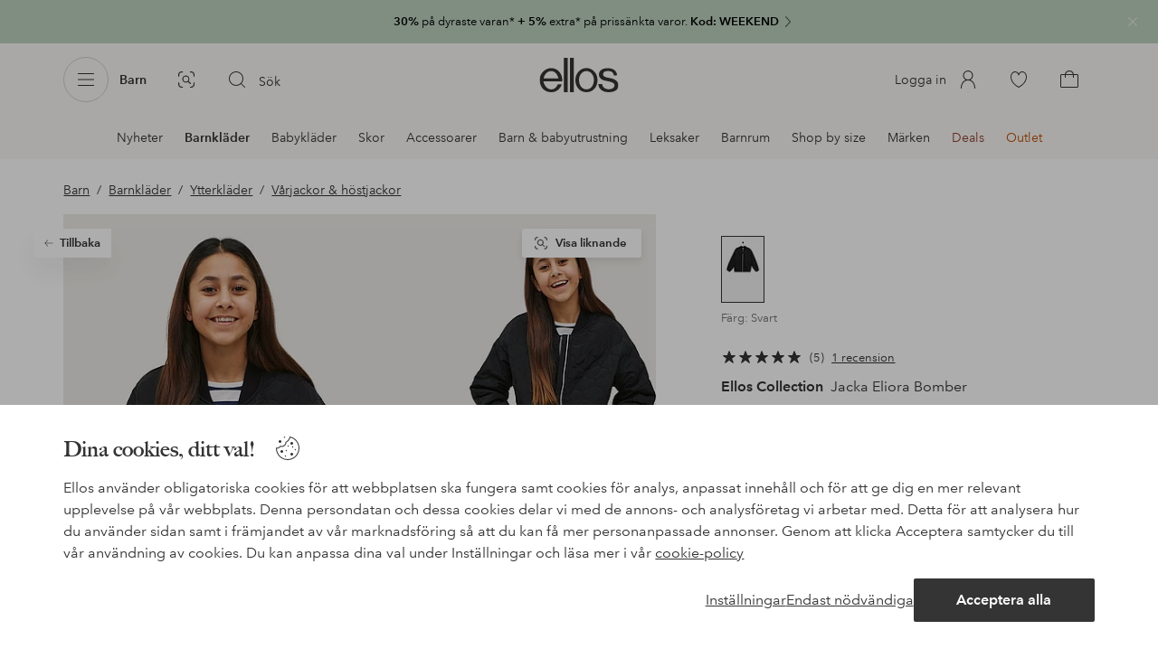

--- FILE ---
content_type: text/html; charset=utf-8
request_url: https://www.ellos.se/ellos-kids/jacka-eliora-bomber/7015082-01
body_size: 109965
content:
<!doctype html>
<html data-n-head-ssr lang="sv" data-robot-rendered="true" data-n-head="%7B%22lang%22:%7B%22ssr%22:%22sv%22%7D,%22data-robot-rendered%22:%7B%22ssr%22:true%7D%7D">
  <head >
    <meta data-n-head="ssr" charset="utf-8"><meta data-n-head="ssr" name="viewport" content="width=device-width, initial-scale=1"><meta data-n-head="ssr" data-hid="mobile-web-app-capable" name="mobile-web-app-capable" content="yes"><meta data-n-head="ssr" data-hid="apple-mobile-web-app-capable" name="apple-mobile-web-app-capable" content="yes"><meta data-n-head="ssr" data-hid="apple-mobile-web-app-status-bar-style" name="apple-mobile-web-app-status-bar-style" content="default"><meta data-n-head="ssr" data-hid="apple-mobile-web-app-title" name="apple-mobile-web-app-title" content="ellos"><meta data-n-head="ssr" data-hid="format-detection" name="format-detection" content="telephone=no"><meta data-n-head="ssr" data-hid="theme-color" name="theme-color" content="#ffffff"><meta data-n-head="ssr" data-hid="msapplication-TileColor" name="msapplication-TileColor" content="#ffffff"><meta data-n-head="ssr" data-hid="description" name="description" content="Köp Jacka Eliora Bomber från Ellos Collection - Svart/Svart hos Ellos. Snabb leverans • Smidig retur • Över 800 varumärken."><meta data-n-head="ssr" property="og:title" content="Jacka Eliora Bomber"><meta data-n-head="ssr" property="og:type" content="product"><meta data-n-head="ssr" property="og:url" content="https://www.ellos.se/ellos-kids/jacka-eliora-bomber/7015082-01"><meta data-n-head="ssr" property="og:description" content="Köp Jacka Eliora Bomber från Ellos Collection - Svart/Svart hos Ellos. Snabb leverans • Smidig retur • Över 800 varumärken."><meta data-n-head="ssr" property="og:site_name" content="ellos"><meta data-n-head="ssr" property="og:image" content="https://assets.ellosgroup.com/i/ellos/ell_7015082-01_Fs"><meta data-n-head="ssr" property="product:price:amount" content="239"><meta data-n-head="ssr" property="product:price:currency" content="SEK"><title>Ellos Jacka Eliora Bomber - Svart - Vårjackor &amp; höstjackor | Ellos.se</title><link data-n-head="ssr" rel="apple-touch-icon" href="/icons/ios-512.png"><link data-n-head="ssr" rel="icon" type="image/svg+xml" href="/icons/favicon.svg"><link data-n-head="ssr" rel="icon" type="image/png" sizes="32x32" href="/icons/favicon-32.png"><link data-n-head="ssr" rel="icon" type="image/png" sizes="16x16" href="/icons/favicon-16.png"><link data-n-head="ssr" rel="mask-icon" href="/icons/safari-pinned-tab.svg" color="#000000"><link data-n-head="ssr" rel="apple-touch-startup-image" href="/splashscreens/iphone5_splash.png" media="(device-width: 320px) and (device-height: 568px) and (-webkit-device-pixel-ratio: 2)"><link data-n-head="ssr" rel="apple-touch-startup-image" href="/splashscreens/iphone6_splash.png" media="(device-width: 375px) and (device-height: 667px) and (-webkit-device-pixel-ratio: 2)"><link data-n-head="ssr" rel="apple-touch-startup-image" href="/splashscreens/iphoneplus_splash.png" media="(device-width: 621px) and (device-height: 1104px) and (-webkit-device-pixel-ratio: 3)"><link data-n-head="ssr" rel="apple-touch-startup-image" href="/splashscreens/iphonex_splash.png" media="(device-width: 375px) and (device-height: 812px) and (-webkit-device-pixel-ratio: 3)"><link data-n-head="ssr" rel="apple-touch-startup-image" href="/splashscreens/iphonexr_splash.png" media="(device-width: 414px) and (device-height: 896px) and (-webkit-device-pixel-ratio: 2)"><link data-n-head="ssr" rel="apple-touch-startup-image" href="/splashscreens/iphonexsmax_splash.png" media="(device-width: 414px) and (device-height: 896px) and (-webkit-device-pixel-ratio: 3)"><link data-n-head="ssr" rel="apple-touch-startup-image" href="/splashscreens/ipad_splash.png" media="(device-width: 768px) and (device-height: 1024px) and (-webkit-device-pixel-ratio: 2)"><link data-n-head="ssr" rel="apple-touch-startup-image" href="/splashscreens/ipadpro1_splash.png" media="(device-width: 834px) and (device-height: 1112px) and (-webkit-device-pixel-ratio: 2)"><link data-n-head="ssr" rel="apple-touch-startup-image" href="/splashscreens/ipadpro3_splash.png" media="(device-width: 834px) and (device-height: 1194px) and (-webkit-device-pixel-ratio: 2)"><link data-n-head="ssr" rel="apple-touch-startup-image" href="/splashscreens/ipadpro2_splash.png" media="(device-width: 1024px) and (device-height: 1366px) and (-webkit-device-pixel-ratio: 2)"><link data-n-head="ssr" rel="preload" href="/fonts/big-caslon-bold.woff2" as="font" type="font/woff2" crossorigin="true"><link data-n-head="ssr" rel="preload" href="/fonts/AvenirNextLTPro-Regular.woff2" as="font" type="font/woff2" crossorigin="true"><link data-n-head="ssr" rel="preload" href="/fonts/AvenirNextLTPro-Demi.woff2" as="font" type="font/woff2" crossorigin="true"><link data-n-head="ssr" rel="preconnect" href="https://assets.ellosgroup.com" crossorigin="true"><link data-n-head="ssr" rel="preconnect" href="https://static.ellosgroup.com" crossorigin="true"><link data-n-head="ssr" rel="preconnect" href="https://ellos.a.bigcontent.io" crossorigin="true"><link data-n-head="ssr" rel="preconnect" href="https://c1.amplience.net" crossorigin="true"><link data-n-head="ssr" rel="dns-prefetch" href="https://www.google-analytics.com"><link data-n-head="ssr" rel="dns-prefetch" href="https://adservice.google.com"><link data-n-head="ssr" rel="canonical" href="https://www.ellos.se/ellos-kids/jacka-eliora-bomber/7015082-01"><script data-n-head="ssr" src="https://gtm.ellos.se/gtm.js?id=GTM-PXGL5Z84" async></script><script data-n-head="ssr" type="application/ld+json">{"@context":"https://schema.org/","@type":"Product","name":"Jacka Eliora Bomber","color":"Svart","image":["https://assets.ellosgroup.com/i/ellos/ell_7015082-01_Fm_M0065064","https://assets.ellosgroup.com/i/ellos/ell_7015082-01_Ff_M0065064","https://assets.ellosgroup.com/i/ellos/ell_7015082-01_Fs","https://assets.ellosgroup.com/i/ellos/ell_7015082-01_Bm_M0065064","https://assets.ellosgroup.com/i/ellos/ell_7015082-01_Bf_M0065064","https://assets.ellosgroup.com/i/ellos/ell_7015082-01_Bs","https://assets.ellosgroup.com/i/ellos/ell_7015082-01_De_01_M0065064","https://assets.ellosgroup.com/i/ellos/ell_7015082-01_De_02_M0065064"],"description":"Köp Jacka Eliora Bomber från Ellos Collection - Svart/Svart hos Ellos. Snabb leverans • Smidig retur • Över 800 varumärken.","sku":"7015082-01","brand":{"@type":"Brand","name":"Ellos","url":"https://www.ellos.se/brand/ellos-collection"},"offers":{"@type":"Offer","url":"https://www.ellos.se/ellos-kids/jacka-eliora-bomber/7015082-01","priceCurrency":"SEK","price":239,"availability":"https://schema.org/InStock"},"aggregateRating":{"@type":"AggregateRating","ratingValue":4.8,"reviewCount":5},"review":[{"@type":"Review","author":{"@type":"Person","name":"Sirkka-Liisa J"},"datePublished":"2024-07-31","description":"Ok till reapris","name":"Jacka","reviewRating":{"@type":"Rating","bestRating":5,"ratingValue":5,"worstRating":1}}]}</script><script data-n-head="ssr" type="application/ld+json">{"@context":"https://schema.org","@type":"BreadcrumbList","itemListElement":[{"@type":"ListItem","position":1,"item":{"@id":"https://www.ellos.se/barn","name":"Barn"}},{"@type":"ListItem","position":2,"item":{"@id":"https://www.ellos.se/barn/barnklader","name":"Barnkläder"}},{"@type":"ListItem","position":3,"item":{"@id":"https://www.ellos.se/barn/barnklader/ytterklader","name":"Ytterkläder"}},{"@type":"ListItem","position":4,"item":{"@id":"https://www.ellos.se/barn/barnklader/ytterklader/varjackor-hostjackor","name":"Vårjackor &amp; höstjackor"}}]}</script><link rel="preload" href="/_nuxt/2ffdda4.js" as="script"><link rel="preload" href="/_nuxt/0a6773c.js" as="script"><link rel="preload" href="/_nuxt/5fea41f.js" as="script"><link rel="preload" href="/_nuxt/b333caf.js" as="script"><link rel="preload" href="/_nuxt/a03d038.js" as="script"><link rel="preload" href="/_nuxt/aa0c983.js" as="script"><link rel="preload" href="/_nuxt/3eff842.js" as="script"><link rel="preload" href="/_nuxt/9db4ebf.js" as="script"><link rel="preload" href="/_nuxt/f4656de.js" as="script"><link rel="preload" href="/_nuxt/b79cfb6.js" as="script"><link rel="preload" href="/_nuxt/e86fec3.js" as="script"><link rel="preload" href="/_nuxt/f279977.js" as="script"><link rel="preload" href="/_nuxt/d0b5871.js" as="script"><link rel="preload" href="/_nuxt/4e3a7b0.js" as="script"><link rel="preload" href="/_nuxt/d0e30c2.js" as="script"><link rel="preload" href="/_nuxt/5f17f30.js" as="script"><link rel="preload" href="/_nuxt/49947da.js" as="script"><link rel="preload" href="/_nuxt/91d0e68.js" as="script"><link rel="preload" href="/_nuxt/6f35aa4.js" as="script"><link rel="preload" href="/_nuxt/9a1733a.js" as="script"><link rel="preload" href="/_nuxt/6ad0805.js" as="script"><link rel="preload" href="/_nuxt/1ccb2bd.js" as="script"><link rel="preload" href="/_nuxt/cdee5d9.js" as="script"><link rel="preload" href="/_nuxt/868631a.js" as="script"><link rel="preload" href="/_nuxt/abdad04.js" as="script"><link rel="preload" href="/_nuxt/6ecd52f.js" as="script"><link rel="preload" href="/_nuxt/80186e4.js" as="script"><style data-vue-ssr-id="3ad1b452:0 685ef19c:0 697d6f98:0 269efe17:0 5ef25ab8:0 09706a6c:0 5e81a75b:0 287358a8:0 5c09c8fe:0 693c14c0:0 7e32878f:0 045caef8:0 dfa95bda:0 95a5ae00:0 22cb249d:0 9134e514:0 cb479f5e:0 1e7f9588:0 0a5eb84d:0 6f154ce6:0 24173690:0 47a266d6:0 7694e54a:0 44f47b94:0 62b96f50:0 1a5d4155:0 615f295e:0 1a2f0f9a:0 51882cfb:0 0d221e0e:0 057edd84:0 642b5f56:0 4e4c58b4:0 3f95dfa1:0 07076f88:0 b11153e6:0 6b8d5cec:0 e5871d96:0 2350bbcc:0 f08318d0:0 11a48f53:0 4d265545:0 55f0b33a:0 79e6d8bc:0 3075c77e:0 03724fe0:0 5f48bdf5:0 17039804:0 07f1038f:0 d25559b2:0 8ab4722c:0 3c2fe52c:0 b59b83a6:0 109cc99b:0 44f7dbec:0 f7f027e6:0 5d944729:0 140da3e3:0 5b4ba83e:0 45433dbc:0 ddf21e56:0 fa49dde4:0 372c0d10:0 440d09cb:0">html{line-height:1.15;-ms-text-size-adjust:100%;-webkit-text-size-adjust:100%}body{margin:0}h1{font-size:2em;margin:.67em 0}main{display:block}hr{box-sizing:initial;height:0;overflow:visible}pre{font-family:monospace,monospace;font-size:1em}a{background-color:initial;-webkit-text-decoration-skip:objects}abbr[title]{border-bottom:none;text-decoration:underline;-webkit-text-decoration:underline dotted;text-decoration:underline dotted}b,strong{font-weight:bolder}code,kbd,samp{font-family:monospace,monospace;font-size:1em}small{font-size:80%}sub,sup{font-size:75%;line-height:0;position:relative;vertical-align:initial}sub{bottom:-.25em}sup{top:-.5em}svg:not(:root){overflow:hidden}button,input,optgroup,select,textarea{font-family:sans-serif;font-size:100%;line-height:1.15;margin:0}button,input{overflow:visible}button,select{text-transform:none}[type=reset],[type=submit],button{-webkit-appearance:button}[type=button]::-moz-focus-inner,[type=reset]::-moz-focus-inner,[type=submit]::-moz-focus-inner,button::-moz-focus-inner{border-style:none;padding:0}fieldset{padding:.35em .75em .625em}legend{box-sizing:border-box;color:inherit;display:table;max-width:100%;padding:0;white-space:normal}progress{vertical-align:initial}textarea{overflow:auto}[type=checkbox],[type=radio]{box-sizing:border-box;padding:0}[type=number]::-webkit-inner-spin-button,[type=number]::-webkit-outer-spin-button{height:auto}[type=search]{-webkit-appearance:textfield;outline-offset:-2px}[type=search]::-webkit-search-cancel-button,[type=search]::-webkit-search-decoration{-webkit-appearance:none}::-webkit-file-upload-button{-webkit-appearance:button;font:inherit}details,menu{display:block}summary{display:list-item}[hidden],template{display:none}:root{font-size:1rem;--outline-offset:0.125rem}body,html{height:100%;width:100%}*{box-sizing:border-box}:after,:before{box-sizing:inherit}body{background-color:#fff;color:#343434;font-family:AvenirNextLTPro,Tahoma,sans;font-feature-settings:"lnum";font-variant-numeric:lining-nums;line-height:1.5;-moz-osx-font-smoothing:grayscale;-webkit-font-smoothing:antialiased;align-content:start;display:grid;grid-template-columns:100%;overflow-x:hidden}body>*{-ms-overflow-style:-ms-autohiding-scrollbar}*{color:inherit}@media (max-width:74.9375rem){html.overlay{min-height:100%;overflow:hidden}html.overlay body{height:calc(100vh + var(--overlay-offset));min-height:100vh;min-height:-webkit-fill-available;overflow-y:hidden;position:fixed;top:calc(var(--overlay-offset)*-1);z-index:0}}@media (min-width:75em){html.overlay body{height:calc(100vh + var(--overlay-offset));overflow-y:hidden;position:fixed;top:calc(var(--overlay-offset)*-1)}}#__layout,#__nuxt{height:100%}.site-wrapper{display:grid;grid-template-areas:"preheader" "header" "nav" "main" "trustpilot" "footer";grid-template-columns:100%;grid-template-rows:auto auto auto 1fr auto auto;height:100%}.site-wrapper .pre-header{grid-area:preheader}.site-wrapper .header-site{grid-area:header}.site-wrapper .navigation-drawer{grid-area:nav}.site-wrapper main{grid-area:main}.site-wrapper .trustpilot{grid-area:trustpilot}.site-wrapper .footer-site{grid-area:footer}img{vertical-align:middle}svg{fill:currentColor}.ui-icon-16{height:1rem;width:1rem}.ui-icon-20{height:1.25rem;width:1.25rem}.ui-icon-24{height:1.5rem;width:1.5rem}.ui-icon-32{height:2rem;width:2rem}.ui-icon-38{height:2.375rem;width:2.375rem}.ui-icon-solid{box-sizing:initial;padding:.5rem}[class*=ui-flag]{border-radius:1rem}.wrap{margin:0 1rem;position:relative}a{color:currentColor;-webkit-text-decoration:none;text-decoration:none}[class*=userInput-]:not(.userInput-keyboard) [tabindex],[class*=userInput-]:not(.userInput-keyboard) a,[class*=userInput-]:not(.userInput-keyboard) button,[class*=userInput-]:not(.userInput-keyboard) input,[class*=userInput-]:not(.userInput-keyboard) textarea{outline:none;-webkit-tap-highlight-color:rgba(0,0,0,0)}[tabindex]:focus-visible,a:focus-visible,button:focus-visible,input:focus-visible,textarea:focus-visible{outline:revert;outline-offset:var(--outline-offset)}[role=link]{cursor:pointer}.site-wrapper.ab-test-79{grid-template-areas:"header" "preheader" "nav" "main" "trustpilot" "footer"}[role=link].icon-only .icon-label,a.icon-only .icon-label,button.icon-only .icon-label{border:0;clip:rect(0 0 0 0);height:1px;margin:-1px;overflow:hidden;padding:0;position:absolute;width:1px}button,input,textarea{color:inherit;font-family:inherit;font-weight:inherit}button{cursor:pointer;font-feature-settings:"lnum";font-variant-numeric:lining-nums}.form-control{margin-bottom:1.5rem}.form-label{color:#343434;font-size:.875rem;font-weight:600;margin-bottom:1rem;text-transform:uppercase}.form-textarea{font-size:.875rem}.form-select,.form-textarea{border:1px solid #bebebe;padding:.75rem}.form-select{background-color:initial}.form-footnote{color:#767676;font-size:.875rem;line-height:1.5;margin:1rem 0 0}.form--overlay{align-content:flex-start;align-items:stretch;display:flex;flex-direction:column;font-size:.875rem;justify-content:flex-start;padding:1rem 1.5rem 1.5rem;position:relative}.form--overlay .form-select,.form--overlay [class*=cta-],.form--overlay [class*=tag-]{width:100%}.form--overlay .form-label{display:inline-block;font-size:1rem;text-transform:none}.form--overlay .form-footnote{font-size:.75rem}.form--overlay .form-select{font-weight:600;height:3rem}.form--overlay .form-textarea{min-height:6rem}.form--overlay .form-control{margin-bottom:1rem}.form--overlay .loading-dots-animation{position:absolute}[class^=tt-],h1,h2,h3,h4,h5,h6{font-size:1.5rem;line-height:1.2;margin:0}b,strong{font-weight:600}[class*=edito] a{color:#34343452;-webkit-text-decoration:underline;text-decoration:underline}[class*=edito] a[href]{color:currentColor;transition:color .25s cubic-bezier(.215,.61,.355,1)}.userInput-keyboard [class*=edito] a:focus,.userInput-mouse [class*=edito] a:hover,.userInput-touch [class*=edito] a:active{-webkit-text-decoration:none;text-decoration:none}.userInput-keyboard .edito-variant-1 a[href]:focus,.userInput-mouse .edito-variant-1 a[href]:hover,.userInput-touch .edito-variant-1 a[href]:active{color:#343434a3}.userInput-keyboard .edito-variant-2 a[href]:focus,.userInput-mouse .edito-variant-2 a[href]:hover,.userInput-touch .edito-variant-2 a[href]:active{color:#474747}.userInput-keyboard .edito-variant-3 a[href]:focus,.userInput-mouse .edito-variant-3 a[href]:hover,.userInput-touch .edito-variant-3 a[href]:active{color:#ffffffa3}@media (min-width:36em){[class^=tt-],h1,h2,h3,h4,h5,h6{font-size:1.75rem}}@media (min-width:62em){.wrap{margin:0 auto;width:89.0625%}[class^=tt-],h1,h2,h3,h4,h5,h6{font-size:2rem}}@media (min-width:75em){.wrap{width:89%}[class^=tt-],h1,h2,h3,h4,h5,h6{font-size:2.25rem}}@media (min-width:100em){.wrap{max-width:100rem;width:88.5%}[class^=tt-],h1,h2,h3,h4,h5,h6{font-size:2.5rem}}@font-face{font-display:swap;font-family:BigCaslon;font-style:normal;font-weight:700;src:url(/fonts/big-caslon-bold.woff2) format("woff2"),url(/fonts/big-caslon-bold.woff) format("woff")}@font-face{font-display:swap;font-family:AvenirNextLTPro;font-style:normal;src:url(/fonts/AvenirNextLTPro-Regular.woff2) format("woff2"),url(/fonts/AvenirNextLTPro-Regular.woff) format("woff")}@font-face{font-display:swap;font-family:AvenirNextLTPro;font-style:normal;font-weight:500;src:url(/fonts/AvenirNextLTPro-Medium.woff2) format("woff2"),url(/fonts/AvenirNextLTPro-Medium.woff) format("woff")}@font-face{font-display:swap;font-family:AvenirNextLTPro;font-style:normal;font-weight:600;src:url(/fonts/AvenirNextLTPro-Demi.woff2) format("woff2"),url(/fonts/AvenirNextLTPro-Demi.woff) format("woff")}
.vue-advanced-cropper{direction:ltr;max-height:100%;max-width:100%;position:relative;text-align:center;-webkit-user-select:none;user-select:none}.vue-advanced-cropper__stretcher{max-height:100%;max-width:100%;pointer-events:none;position:relative}.vue-advanced-cropper__image{max-width:none!important;position:absolute;transform-origin:center;-webkit-user-select:none;user-select:none}.vue-advanced-cropper__background,.vue-advanced-cropper__foreground{background:#000;left:50%;opacity:1;position:absolute;top:50%;transform:translate(-50%,-50%)}.vue-advanced-cropper__foreground{opacity:.5}.vue-advanced-cropper__boundaries{left:50%;opacity:1;position:absolute;top:50%;transform:translate(-50%,-50%)}.vue-advanced-cropper__cropper-wrapper{height:100%;width:100%}.vue-advanced-cropper__image-wrapper{height:100%;overflow:hidden;position:absolute;width:100%}.vue-advanced-cropper__stencil-wrapper{position:absolute}.vue-simple-handler{background:#fff;display:block;height:10px;width:10px}.vue-rectangle-stencil{box-sizing:border-box}.vue-rectangle-stencil,.vue-rectangle-stencil__preview{height:100%;position:absolute;width:100%}.vue-rectangle-stencil--movable{cursor:move}.vue-circle-stencil{box-sizing:initial;cursor:move;height:100%;position:absolute;width:100%}.vue-circle-stencil__preview{border-radius:50%;height:100%;position:absolute;width:100%}.vue-circle-stencil--movable{cursor:move}.vue-simple-line{background:0 0;border:0 solid #ffffff4d;transition:border .5s}.vue-simple-line--north,.vue-simple-line--south{height:0;width:100%}.vue-simple-line--east,.vue-simple-line--west{height:100%;width:0}.vue-simple-line--east{border-right-width:1px}.vue-simple-line--west{border-left-width:1px}.vue-simple-line--south{border-bottom-width:1px}.vue-simple-line--north{border-top-width:1px}.vue-simple-line--hover{border-color:#fff;opacity:1}.vue-bounding-box{height:100%;position:relative;width:100%}.vue-bounding-box__handler{position:absolute}.vue-bounding-box__handler--west-north{left:0;top:0}.vue-bounding-box__handler--north{left:50%;top:0}.vue-bounding-box__handler--east-north{left:100%;top:0}.vue-bounding-box__handler--east{left:100%;top:50%}.vue-bounding-box__handler--east-south{left:100%;top:100%}.vue-bounding-box__handler--south{left:50%;top:100%}.vue-bounding-box__handler--west-south{left:0;top:100%}.vue-bounding-box__handler--west{left:0;top:50%}.vue-handler-wrapper{height:30px;position:absolute;transform:translate(-50%,-50%);width:30px}.vue-handler-wrapper__draggable{align-items:center;display:flex;height:100%;justify-content:center;width:100%}.vue-handler-wrapper--west-north{cursor:nw-resize}.vue-handler-wrapper--north{cursor:n-resize}.vue-handler-wrapper--east-north{cursor:ne-resize}.vue-handler-wrapper--east{cursor:e-resize}.vue-handler-wrapper--east-south{cursor:se-resize}.vue-handler-wrapper--south{cursor:s-resize}.vue-handler-wrapper--west-south{cursor:sw-resize}.vue-handler-wrapper--west{cursor:w-resize}.vue-handler-wrapper--disabled{cursor:auto}.vue-line-wrapper{align-items:center;background:0 0;display:flex;justify-content:center;position:absolute}.vue-line-wrapper--north,.vue-line-wrapper--south{height:12px;left:0;transform:translateY(-50%);width:100%}.vue-line-wrapper--north{cursor:n-resize;top:0}.vue-line-wrapper--south{cursor:s-resize;top:100%}.vue-line-wrapper--east,.vue-line-wrapper--west{height:100%;top:0;transform:translateX(-50%);width:12px}.vue-line-wrapper--east{cursor:e-resize;left:100%}.vue-line-wrapper--west{cursor:w-resize;left:0}.vue-line-wrapper--disabled{cursor:auto}.vue-draggable-area{position:relative}.vue-preview-result{box-sizing:border-box;height:100%;overflow:hidden;position:absolute;width:100%}.vue-preview-result__wrapper{position:absolute}.vue-preview-result__image{max-width:none!important;pointer-events:none;position:relative;transform-origin:center;-webkit-user-select:none;user-select:none}.vue-preview{box-sizing:border-box;overflow:hidden;position:relative}.vue-preview--fill,.vue-preview__wrapper{height:100%;position:absolute;width:100%}.vue-preview__image{max-width:none!important;pointer-events:none;position:absolute;transform-origin:center;-webkit-user-select:none;user-select:none}
.nuxt-progress{background-color:#dec5b8;height:2px;left:0;opacity:1;position:fixed;right:0;top:0;transition:width .1s,opacity .4s;width:0;z-index:999999}.nuxt-progress.nuxt-progress-notransition{transition:none}.nuxt-progress-failed{background-color:red}
iframe[style="width: 1px; height: 1px; border: none;"]{display:none}#chatframe{transition:opacity .3s ease-in-out}html.overlay #chatframe{opacity:0}.ab_T32b .navigation-level-1>ul>li>.item-all{display:none!important}.abToggleChatbot #chatframe,.abToggleChatbot .chatbot-badge{display:none}
.skip-link-wrapper{left:.75rem;pointer-events:none;position:absolute;top:.75rem;z-index:100}.skip-link{display:flex;transform:translateY(-200%);transition:transform .3s cubic-bezier(.455,.03,.515,.955)}.userInput-keyboard .skip-link:focus,.userInput-mouse .skip-link:hover,.userInput-touch .skip-link:active{transform:translateY(0)}
.cta{--cta-border-radius:2px;--cta-font-weight:600;--cta-font-size:1rem;--cta-padding:0.75rem;--cta-text-padding:0.25rem;--cta-icon-padding:0.25rem;--cta-border:var(--cta-background)}.cta.size-s,.cta.size-xs{--cta-font-size:0.8125rem;--cta-padding:0.5rem;--cta-icon-size:1rem}.cta.size-m{--cta-font-size:0.875rem;--cta-icon-size:1.25rem}.cta.size-l,.cta.size-xl{--cta-font-size:1rem}.cta{--cta-icon-size:1.5rem;--cta-default-transition:background-color 0.25s cubic-bezier(0.215,0.61,0.355,1),border-color 0.25s cubic-bezier(0.215,0.61,0.355,1),color 0.25s cubic-bezier(0.215,0.61,0.355,1);align-items:center;-webkit-appearance:none;appearance:none;background-clip:padding-box;background-color:var(--cta-background);border-color:var(--cta-border);border-radius:var(--cta-border-radius);border-style:solid;border-width:var(--cta-border-width);color:var(--cta-color);cursor:pointer;display:inline-flex;font-size:var(--cta-font-size);font-weight:var(--cta-font-weight);margin:0;min-height:var(--cta-min-height);min-width:var(--cta-min-width);outline:none;padding:0 calc(var(--cta-padding) - var(--cta-border-width));position:relative;transition:var(--cta-default-transition)}a.cta{-webkit-text-decoration:none;text-decoration:none}.cta svg{height:var(--cta-icon-size);width:var(--cta-icon-size)}.cta:disabled,.cta[aria-busy]{cursor:default;pointer-events:none}.cta.icon-only{--cta-padding:0}.cta.icon-only .icon-label{border:0;clip:rect(0 0 0 0);height:1px;margin:-1px;overflow:hidden;padding:0;position:absolute;width:1px}.cta.icon-only .icon-label+span{margin:0 .4375rem}.cta.icon-only svg{margin:0}.cta:not(.icon-only) .contents>span:first-child{padding-left:var(--cta-text-padding)}.cta:not(.icon-only) .contents>span:last-child{padding-right:var(--cta-text-padding)}.cta:not(.icon-only) svg:first-child{margin-right:var(--cta-icon-padding)}.cta:not(.icon-only) svg:last-child{margin-left:var(--cta-icon-padding)}.cta.loading .contents{opacity:0;transition-delay:0s}.cta.loading .loading-dots{color:inherit}.cta.rounded{border-radius:100%}.cta.transparent{background-color:initial;border-width:0;color:inherit}.cta.size-xs{--cta-min-height:1.75rem;--cta-min-width:3.625rem}.cta.size-xs.icon-only{--cta-min-width:1.75rem}.cta.size-s{--cta-min-height:2rem;--cta-min-width:4rem}.cta.size-s.icon-only{--cta-min-width:2rem}.cta.size-m{--cta-min-height:2.5rem;--cta-min-width:4.5rem}.cta.size-m.icon-only{--cta-min-width:2.5rem}.cta.size-l{--cta-min-height:3rem;--cta-min-width:4.875rem}.cta.size-l.icon-only{--cta-min-width:3rem}.cta.size-xl{--cta-min-height:3.5rem;--cta-min-width:5rem}.cta.size-xl.icon-only{--cta-min-width:3.5rem}.userInput-mouse .cta:not(.cta-static):not(:disabled):not(.transparent):hover,.userInput-mouse .cta[aria-busy]:not(:disabled):not(.transparent):not(.cta-static){background-color:var(--cta-background--hover,var(--cta-background));border-color:var(--cta-border--hover,var(--cta-border));color:var(--cta-color--hover,var(--cta-color))}.userInput-keyboard .cta:not(.cta-static):focus,.userInput-keyboard .cta[aria-busy]:not(.cta-static){background-color:var(--cta-background--focus,var(--cta-background--hover,var(--cta-background)));border-color:var(--cta-border--focus,var(--cta-border--hover,var(--cta-border)));color:var(--cta-color--focus,var(--cta-color--hover,var(--cta-color)))}.userInput-keyboard .cta:not(.cta-static):active,.userInput-mouse .cta:not(.cta-static):not(:disabled):not(.transparent):active,.userInput-touch .cta:not(.cta-static):active,.userInput-touch .cta[aria-busy]:not(.cta-static){background-color:var(--cta-background--active,var(--cta-background--hover,var(--cta-background)));border-color:var(--cta-border--active,var(--cta-border--hover,var(--cta-border)));color:var(--cta-color--active,var(--cta-color--hover,var(--cta-color)))}.cta .contents{align-items:center;display:flex;flex-wrap:wrap;justify-content:center;opacity:1;text-align:center;transition:opacity .25s cubic-bezier(.25,.46,.45,.94) .1s;width:100%}.cta .contents .sub-label{position:absolute;top:50%;transform:translateY(-50%);transition:font-size .3s ease,top .3s ease}.cta .contents .sub-label.move{font-size:.6875rem;top:1rem}
.cta.type-solid{--cta-border-width:1px}.cta.type-solid.variant-1,.cta.type-solid.variant-primary{--cta-background:#343434;--cta-background--hover:#343434cc;--cta-background--active:#343434a3;--cta-border--hover:var(--cta-background--hover);--cta-color:#fff}.cta.type-solid.variant-secondary{--cta-background:#f5efe6;--cta-background--hover:#e8daca;--cta-background--active:#dbc6ad;--cta-border--hover:var(--cta-background--hover);--cta-border--focus:#a26559;--cta-border--active:var(--cta-background--active);--cta-color:#343434}.cta.type-solid.variant-2,.cta.type-solid.variant-charcoal{--cta-background:#474747;--cta-background--hover:#474747a3;--cta-background--focus:#343434a3;--cta-background--active:#34343452;--cta-border--hover:var(--cta-background--hover);--cta-border--focus:#767676;--cta-border--active:var(--cta-background--active);--cta-color:#bebebe;--cta-color--hover:#fff}.cta.type-solid.variant-3,.cta.type-solid.variant-grey,.cta.type-solid.variant-my-pages-secondary{--cta-background:#e5e5e5;--cta-background--hover:#bebebe;--cta-background--active:#767676;--cta-border--hover:var(--cta-background--hover);--cta-border--focus:#767676;--cta-border--active:var(--cta-background--active);--cta-color:#767676;--cta-color--hover:#343434}.cta.type-solid.variant-4,.cta.type-solid.variant-white{--cta-background:#fff;--cta-background--hover:#ffffffa3;--cta-background--active:#ffffff52;--cta-border--hover:var(--cta-background--hover);--cta-border--focus:#fff;--cta-border--active:var(--cta-background--active);--cta-color:#343434;--cta-color--hover:#343434}.cta.type-solid.variant-4:disabled,.cta.type-solid.variant-white:disabled{--cta-background:#ffffff3d;--cta-color:#3434347a}.cta.type-solid.variant-5{--cta-background:#343434cc;--cta-background--hover:#343434;--cta-border--hover:var(--cta-background--hover);--cta-border--focus:#fff;--cta-border--active:var(--cta-background--active);--cta-color:#fff}.cta.type-solid.variant-5:disabled{--cta-background:#ffffff3d;--cta-color:#ffffff7a}.cta.type-solid.variant-my-pages-primary{--cta-background:#3f7d5f;--cta-background--hover:#386650;--cta-background--active:#2d5240;--cta-border--hover:var(--cta-background--hover);--cta-border--focus:#343434;--cta-border--active:var(--cta-background--active);--cta-color:#fff}.cta.type-solid:disabled{--cta-background:#e5e5e5;--cta-color:#bebebe}.cta.type-solid.variant-elpy-primary{--cta-background:#5738bf;--cta-background--hover:#765bcf;--cta-background--active:#452c98;--cta-border--focus:#765bcf;--cta-color:#fff;--cta-border-radius:8px}.cta.type-solid.variant-elpy-secondary{--cta-background:#ededfe;--cta-background--hover:#d5d5fd;--cta-background--active:#a5a5fa;--cta-border--focus:#a5a5fa;--cta-color:#5738bf;--cta-border-radius:8px}
.pre-header{--outline-offset:-0.3125rem;color:#fff;display:block;font-size:.8125rem;line-height:1.230769230769231;overflow:hidden;position:relative}.pre-header.v-leave-active{transition:height .3s ease}.pre-header.v-leave-to{height:0!important}.pre-header .ui-chevron{box-sizing:initial;flex-shrink:0;margin-right:-.75rem;opacity:.64;padding-left:.25rem;transition:transform .3s ease}.pre-header .ui-elpy{height:1.375rem;transform:scale(.9);width:3rem}.pre-header p{margin:0}.pre-header .pre-header-close{background-color:initial;border-color:#0000;border-radius:50%;color:#ffffffa3;margin-right:.75rem;padding:0;position:absolute;right:0;top:1.5rem;transform:translateY(-50%)}.userInput-keyboard .pre-header .pre-header-close:focus:not(.cta-static),.userInput-mouse .pre-header .pre-header-close:hover:not(.cta-static),.userInput-touch .pre-header .pre-header-close:active:not(.cta-static){background-color:#ffffff29;border-color:#0000;color:#fff}.pre-header .pre-header-close svg{height:1.5rem;width:1.5rem}.pre-header-entry{display:block}.userInput-keyboard .pre-header-entry:focus .ui-chevron,.userInput-mouse .pre-header-entry:hover .ui-chevron,.userInput-touch .pre-header-entry:active .ui-chevron{transform:translateX(.25rem)}.pre-header-wrapper{align-items:center;display:flex;height:3rem;justify-content:center}.pre-header-icon{flex-grow:0;flex-shrink:0;margin-right:.5rem}.pre-header-text{flex-shrink:1;overflow:hidden;text-overflow:ellipsis}.pre-header-text span{overflow:hidden;text-overflow:ellipsis;white-space:nowrap}@media (min-width:62em){.pre-heade.v-leave{height:3rem}.pre-header-wrapper{justify-content:center}.pre-header-code{display:inline;padding-left:.25rem}}.pre-header.has-multiple .pre-header-wrapper{height:2.5rem}.pre-header.has-multiple .pre-header-close{top:1.25rem}.pre-header .pre-header-wrapper{margin:0 3rem}.pre-header .pre-header-wrapper .ui-chevron{display:none}.pre-header-text{text-align:center}@supports (-webkit-line-clamp:2){.pre-header-text:not(.has-code) span{display:-webkit-box;white-space:normal;-webkit-line-clamp:2;-webkit-box-orient:vertical}}.pre-header-text.has-code span{display:block;text-align:center}@media (min-width:62em){.pre-header.has-multiple{display:flex}.pre-header.has-multiple .pre-header-entry{width:50%}.pre-header.has-multiple .pre-header-wrapper{height:3rem}.pre-header.has-multiple:last-child .pre-header-wrapper{padding-right:2rem}.pre-header.has-multiple:last-child .pre-header-close{display:flex}.pre-header.has-multiple .pre-header-close{top:1.5rem}.pre-header .pre-header-wrapper{height:3rem}.pre-header .pre-header-wrapper .ui-chevron{display:inherit}.pre-header-text{padding-right:0}.pre-header-text.has-code span{display:inline}}
.lottie-icon svg{width:auto!important}.lottie-icon path{fill:currentColor}.lottie-icon path[stroke]{stroke:currentColor}.lottie-size-m{height:2rem}.lottie-size-m:empty{width:2rem}.lottie-size-s{height:1.5rem}.lottie-size-s:empty{width:1.5rem}
[class*=cta-],[class*=tag-]{align-items:center;background-clip:padding-box;border-radius:2px;border-style:solid;border-width:1px;cursor:pointer;display:inline-flex;font-weight:600;justify-content:center;line-height:1.2;padding:.25rem .9375rem;text-align:center;-webkit-text-decoration:none;text-decoration:none;transition:background-color .25s cubic-bezier(.215,.61,.355,1),border-color .25s cubic-bezier(.215,.61,.355,1),color .25s cubic-bezier(.215,.61,.355,1)}[class*=cta-]:disabled,[class*=tag-]:disabled{cursor:default}[class*=cta-] [class*=bubble-count],[class*=cta-] svg,[class*=tag-] [class*=bubble-count],[class*=tag-] svg{flex-shrink:0}[class*=cta-] [class*=bubble-count]:first-child,[class*=cta-] svg:first-child,[class*=tag-] [class*=bubble-count]:first-child,[class*=tag-] svg:first-child{transform:translateX(-.25rem)}[class*=cta-] [class*=bubble-count]:last-child,[class*=cta-] svg:last-child,[class*=tag-] [class*=bubble-count]:last-child,[class*=tag-] svg:last-child{transform:translateX(.25rem)}[class*=cta-] span,[class*=tag-] span{letter-spacing:1.5}[class*=cta-].icon-only,[class*=tag-].icon-only{min-width:0;padding-left:0;padding-right:0}[class*=cta-].icon-only svg,[class*=tag-].icon-only svg{transform:none}
[class*=cta-solid-my-pages-s],[class*=cta-solid-primary-s],[class*=cta-solid-secondary-s],[class*=cta-solid-variant-1-s],[class*=cta-solid-variant-2-s],[class*=cta-solid-variant-3-s],[class*=cta-solid-variant-4-s],[class*=cta-solid-variant-5-s]{font-size:.8125rem;min-height:2rem;min-width:4rem;padding-left:.6875rem;padding-right:.6875rem}[class*=cta-solid-my-pages-s] svg,[class*=cta-solid-primary-s] svg,[class*=cta-solid-secondary-s] svg,[class*=cta-solid-variant-1-s] svg,[class*=cta-solid-variant-2-s] svg,[class*=cta-solid-variant-3-s] svg,[class*=cta-solid-variant-4-s] svg,[class*=cta-solid-variant-5-s] svg{height:1rem;width:1rem}[class*=cta-solid-my-pages-s].icon-only,[class*=cta-solid-primary-s].icon-only,[class*=cta-solid-secondary-s].icon-only,[class*=cta-solid-variant-1-s].icon-only,[class*=cta-solid-variant-2-s].icon-only,[class*=cta-solid-variant-3-s].icon-only,[class*=cta-solid-variant-4-s].icon-only,[class*=cta-solid-variant-5-s].icon-only{width:2rem}[class*=cta-solid-my-pages-m],[class*=cta-solid-primary-m],[class*=cta-solid-secondary-m],[class*=cta-solid-variant-1-m],[class*=cta-solid-variant-2-m],[class*=cta-solid-variant-3-m],[class*=cta-solid-variant-4-m],[class*=cta-solid-variant-5-m]{font-size:.875rem;height:2.5rem;min-width:4.5rem}[class*=cta-solid-my-pages-m] svg,[class*=cta-solid-primary-m] svg,[class*=cta-solid-secondary-m] svg,[class*=cta-solid-variant-1-m] svg,[class*=cta-solid-variant-2-m] svg,[class*=cta-solid-variant-3-m] svg,[class*=cta-solid-variant-4-m] svg,[class*=cta-solid-variant-5-m] svg{height:1.25rem;width:1.25rem}[class*=cta-solid-my-pages-m].icon-only,[class*=cta-solid-primary-m].icon-only,[class*=cta-solid-secondary-m].icon-only,[class*=cta-solid-variant-1-m].icon-only,[class*=cta-solid-variant-2-m].icon-only,[class*=cta-solid-variant-3-m].icon-only,[class*=cta-solid-variant-4-m].icon-only,[class*=cta-solid-variant-5-m].icon-only{width:2.5rem}[class*=cta-solid-my-pages-l],[class*=cta-solid-primary-l],[class*=cta-solid-secondary-l],[class*=cta-solid-variant-1-l],[class*=cta-solid-variant-2-l],[class*=cta-solid-variant-3-l],[class*=cta-solid-variant-4-l],[class*=cta-solid-variant-5-l]{font-size:1rem;height:3rem;min-width:5rem}[class*=cta-solid-my-pages-l] svg,[class*=cta-solid-primary-l] svg,[class*=cta-solid-secondary-l] svg,[class*=cta-solid-variant-1-l] svg,[class*=cta-solid-variant-2-l] svg,[class*=cta-solid-variant-3-l] svg,[class*=cta-solid-variant-4-l] svg,[class*=cta-solid-variant-5-l] svg{height:1.5rem;width:1.5rem}[class*=cta-solid-my-pages-l].icon-only,[class*=cta-solid-primary-l].icon-only,[class*=cta-solid-secondary-l].icon-only,[class*=cta-solid-variant-1-l].icon-only,[class*=cta-solid-variant-2-l].icon-only,[class*=cta-solid-variant-3-l].icon-only,[class*=cta-solid-variant-4-l].icon-only,[class*=cta-solid-variant-5-l].icon-only{width:3rem}[class*=cta-solid-my-pages-xl],[class*=cta-solid-primary-xl],[class*=cta-solid-secondary-xl],[class*=cta-solid-variant-1-xl],[class*=cta-solid-variant-2-xl],[class*=cta-solid-variant-3-xl],[class*=cta-solid-variant-4-xl],[class*=cta-solid-variant-5-xl]{font-size:1rem;height:3.5rem;min-width:5.5rem}[class*=cta-solid-my-pages-xl] svg,[class*=cta-solid-primary-xl] svg,[class*=cta-solid-secondary-xl] svg,[class*=cta-solid-variant-1-xl] svg,[class*=cta-solid-variant-2-xl] svg,[class*=cta-solid-variant-3-xl] svg,[class*=cta-solid-variant-4-xl] svg,[class*=cta-solid-variant-5-xl] svg{height:1.5rem;width:1.5rem}[class*=cta-solid-my-pages-xl].icon-only,[class*=cta-solid-primary-xl].icon-only,[class*=cta-solid-secondary-xl].icon-only,[class*=cta-solid-variant-1-xl].icon-only,[class*=cta-solid-variant-2-xl].icon-only,[class*=cta-solid-variant-3-xl].icon-only,[class*=cta-solid-variant-4-xl].icon-only,[class*=cta-solid-variant-5-xl].icon-only{width:3.5rem}[class*=cta-solid-my-pages-2xl],[class*=cta-solid-primary-2xl],[class*=cta-solid-secondary-2xl],[class*=cta-solid-variant-1-2xl],[class*=cta-solid-variant-2-2xl],[class*=cta-solid-variant-3-2xl],[class*=cta-solid-variant-4-2xl],[class*=cta-solid-variant-5-2xl]{font-size:1.125rem;height:4rem;min-width:6rem}[class*=cta-solid-primary]{background-color:#343434;border-color:#343434;color:#fff}.userInput-keyboard [class*=cta-solid-primary]:not(.cta-static):focus,.userInput-mouse [class*=cta-solid-primary]:not(.cta-static):hover{background-color:#343434cc;border-color:#343434cc}.userInput-keyboard [class*=cta-solid-primary]:not(.cta-static):active,.userInput-mouse [class*=cta-solid-primary]:not(.cta-static):active,.userInput-touch [class*=cta-solid-primary]:not(.cta-static):active{background-color:#343434a3;border-color:#343434a3}.userInput-keyboard [class*=cta-solid-primary]:not(.cta-static):disabled:focus,.userInput-mouse [class*=cta-solid-primary]:not(.cta-static):disabled:hover,.userInput-touch [class*=cta-solid-primary]:not(.cta-static):disabled:active,[class*=cta-solid-primary]:disabled:not(.slider-controller){background-color:#e5e5e5;border-color:#e5e5e5;color:#bebebe}[class*=cta-solid-secondary]{background-color:#f5efe6;border-color:#f5efe6;color:#343434}.userInput-mouse [class*=cta-solid-secondary]:not(.cta-static):hover{background-color:#e8daca;border-color:#e8daca;color:#343434}.userInput-keyboard [class*=cta-solid-secondary]:not(.cta-static):focus{background-color:#e8daca;border-color:#a26559;color:$text-secondary-focus}.userInput-keyboard [class*=cta-solid-secondary]:not(.cta-static):active,.userInput-mouse [class*=cta-solid-secondary]:not(.cta-static):active,.userInput-touch [class*=cta-solid-secondary]:not(.cta-static):active{background-color:#dbc6ad;border-color:#dbc6ad;color:#343434}.userInput-keyboard [class*=cta-solid-secondary]:not(.cta-static):disabled:focus,.userInput-mouse [class*=cta-solid-secondary]:not(.cta-static):disabled:hover,.userInput-touch [class*=cta-solid-secondary]:not(.cta-static):disabled:active,[class*=cta-solid-secondary]:disabled:not(.slider-controller){background-color:#e5e5e5;border-color:#e5e5e5;color:#bebebe}[class*=cta-solid-my-pages]{background-color:#3f7d5f;border-color:#3f7d5f;color:#fff}.userInput-mouse [class*=cta-solid-my-pages]:not(.cta-static):hover{background-color:#386650;border-color:#386650;color:#fff}.userInput-keyboard [class*=cta-solid-my-pages]:not(.cta-static):focus{background-color:#386650;border-color:#343434;color:$text-my-pages-focus}.userInput-keyboard [class*=cta-solid-my-pages]:not(.cta-static):active,.userInput-mouse [class*=cta-solid-my-pages]:not(.cta-static):active,.userInput-touch [class*=cta-solid-my-pages]:not(.cta-static):active{background-color:#2d5240;border-color:#2d5240;color:#fff}.userInput-keyboard [class*=cta-solid-my-pages]:not(.cta-static):disabled:focus,.userInput-mouse [class*=cta-solid-my-pages]:not(.cta-static):disabled:hover,.userInput-touch [class*=cta-solid-my-pages]:not(.cta-static):disabled:active,[class*=cta-solid-my-pages]:disabled:not(.slider-controller){background-color:#e5e5e5;border-color:#e5e5e5;color:#bebebe}[class*=cta-solid-variant-1]{background-color:#343434;border-color:#343434;color:#fff}.userInput-mouse [class*=cta-solid-variant-1]:not(.cta-static):hover{background-color:#343434cc;border-color:#343434cc;color:#fff}.userInput-keyboard [class*=cta-solid-variant-1]:not(.cta-static):focus{background-color:#343434cc;border-color:#343434;color:$text-variant-1-focus}.userInput-keyboard [class*=cta-solid-variant-1]:not(.cta-static):active,.userInput-mouse [class*=cta-solid-variant-1]:not(.cta-static):active,.userInput-touch [class*=cta-solid-variant-1]:not(.cta-static):active{background-color:#343434a3;border-color:#343434a3;color:#fff}.userInput-keyboard [class*=cta-solid-variant-1]:not(.cta-static):disabled:focus,.userInput-mouse [class*=cta-solid-variant-1]:not(.cta-static):disabled:hover,.userInput-touch [class*=cta-solid-variant-1]:not(.cta-static):disabled:active,[class*=cta-solid-variant-1]:disabled:not(.slider-controller){background-color:#e5e5e5;border-color:#e5e5e5;color:#bebebe}[class*=cta-solid-variant-2]{background-color:#474747;border-color:#474747;color:#bebebe}.userInput-mouse [class*=cta-solid-variant-2]:not(.cta-static):hover{background-color:#474747a3;border-color:#474747a3;color:#fff}.userInput-keyboard [class*=cta-solid-variant-2]:not(.cta-static):focus{background-color:#343434a3;border-color:#767676;color:#fff}.userInput-keyboard [class*=cta-solid-variant-2]:not(.cta-static):active,.userInput-mouse [class*=cta-solid-variant-2]:not(.cta-static):active,.userInput-touch [class*=cta-solid-variant-2]:not(.cta-static):active{background-color:#34343452;border-color:#34343452;color:#fff}.userInput-keyboard [class*=cta-solid-variant-2]:not(.cta-static):disabled:focus,.userInput-mouse [class*=cta-solid-variant-2]:not(.cta-static):disabled:hover,.userInput-touch [class*=cta-solid-variant-2]:not(.cta-static):disabled:active,[class*=cta-solid-variant-2]:disabled:not(.slider-controller){background-color:#474747;border-color:#474747;color:#767676}[class*=cta-solid-variant-3]{background-color:#e5e5e5;border-color:#e5e5e5;color:#767676}.userInput-mouse [class*=cta-solid-variant-3]:not(.cta-static):hover{background-color:#bebebe;border-color:#bebebe;color:#343434}.userInput-keyboard [class*=cta-solid-variant-3]:not(.cta-static):focus{background-color:#bebebe;border-color:#767676;color:$text-variant-3-focus}.userInput-keyboard [class*=cta-solid-variant-3]:not(.cta-static):active,.userInput-mouse [class*=cta-solid-variant-3]:not(.cta-static):active,.userInput-touch [class*=cta-solid-variant-3]:not(.cta-static):active{background-color:#767676;border-color:#767676;color:#343434}.userInput-keyboard [class*=cta-solid-variant-3]:not(.cta-static):disabled:focus,.userInput-mouse [class*=cta-solid-variant-3]:not(.cta-static):disabled:hover,.userInput-touch [class*=cta-solid-variant-3]:not(.cta-static):disabled:active,[class*=cta-solid-variant-3]:disabled:not(.slider-controller){background-color:#e5e5e5;border-color:#e5e5e5;color:#bebebe}[class*=cta-solid-variant-4]{background-color:#fff;border-color:#fff;color:#343434}.userInput-mouse [class*=cta-solid-variant-4]:not(.cta-static):hover{background-color:#ffffffa3;border-color:#ffffffa3;color:#343434}.userInput-keyboard [class*=cta-solid-variant-4]:not(.cta-static):focus{background-color:#ffffffa3;border-color:#fff;color:$text-variant-4-focus}.userInput-keyboard [class*=cta-solid-variant-4]:not(.cta-static):active,.userInput-mouse [class*=cta-solid-variant-4]:not(.cta-static):active,.userInput-touch [class*=cta-solid-variant-4]:not(.cta-static):active{background-color:#ffffff52;border-color:#ffffff52;color:#343434}.userInput-keyboard [class*=cta-solid-variant-4]:not(.cta-static):disabled:focus,.userInput-mouse [class*=cta-solid-variant-4]:not(.cta-static):disabled:hover,.userInput-touch [class*=cta-solid-variant-4]:not(.cta-static):disabled:active,[class*=cta-solid-variant-4]:disabled:not(.slider-controller){background-color:#ffffff3d;border-color:#ffffff3d;color:#3434347a}[class*=cta-solid-variant-5]{background-color:#343434cc;border-color:#343434cc;color:#fff}.userInput-mouse [class*=cta-solid-variant-5]:not(.cta-static):hover{background-color:#343434;border-color:#343434;color:#fff}.userInput-keyboard [class*=cta-solid-variant-5]:not(.cta-static):focus{background-color:#343434;border-color:#fff;color:$text-variant-5-focus}.userInput-keyboard [class*=cta-solid-variant-5]:not(.cta-static):active,.userInput-mouse [class*=cta-solid-variant-5]:not(.cta-static):active,.userInput-touch [class*=cta-solid-variant-5]:not(.cta-static):active{background-color:#343434;border-color:#343434;color:#fff}.userInput-keyboard [class*=cta-solid-variant-5]:not(.cta-static):disabled:focus,.userInput-mouse [class*=cta-solid-variant-5]:not(.cta-static):disabled:hover,.userInput-touch [class*=cta-solid-variant-5]:not(.cta-static):disabled:active,[class*=cta-solid-variant-5]:disabled:not(.slider-controller){background-color:#ffffff3d;border-color:#ffffff3d;color:#ffffff7a}[class*=cta-solid-purple]{background-color:initial;border:none;color:#5738bf}
.header-site{padding-top:4rem;position:relative}.header-site .header-level2{display:none}.header-site:after{background-color:#34343429;content:"";height:100vh;left:0;opacity:0;pointer-events:none;position:fixed;top:0;transition:opacity .25s cubic-bezier(.25,.46,.45,.94);width:100%;z-index:4}.header-site.cart-opened:after{opacity:1;pointer-events:auto;transition-duration:.5s}.header-site.header-fixed{position:static}.header-site.header-fixed .wrapper{opacity:0;transform:translate3d(0,-100%,0)}.header-site.header-fixed.cart-updated .wrapper{opacity:1;position:fixed;transform:translate3d(0,-200%,0);transition:transform .25s cubic-bezier(.25,.46,.45,.94)}.header-site.header-fixed.cart-opened .wrapper{transform:none;transition-duration:.5s}.header-site.header-reveal .wrapper{position:fixed}.header-site.header-reveal .wrapper.reveal{opacity:1;transform:translateZ(0)}.header-site.header-reveal .wrapper.hide{opacity:0;transform:translate3d(0,-100%,0)}.header-site .wrapper{left:0;pointer-events:none;position:absolute;top:0;width:100%;z-index:10}.header-site .wrapper>*{pointer-events:auto}.header-site .wrapper svg{color:currentColor;transition:color .3s ease}.header-site.header-overlap,.header-site.header-variant-1{margin-bottom:-4rem}.header-site.header-variant-1 .wrapper{background:linear-gradient(180deg,#0000007a 0,#0000 50%) no-repeat 0 0;color:#fff;height:15rem}.header-site.header-variant-1 .header-nav-overlay{color:#343434}.header-site.header-variant-1 .header-nav-overlay .header-nav-toggle{border-color:#00000029}.header-site.header-variant-1 .header-search-overlay{color:#343434}.header-site.header-variant-1 svg{color:currentColor}.header-site.header-variant-2 .wrapper{background:#faf7f4}.header-site.header-variant-3 .wrapper{background:#f9f9f9}.header-site.header-variant-4 .wrapper{background:#f5efe6}.header-site .cart-notification{position:absolute;right:0;top:100%}.header-site .cart-notification.v-enter-active,.header-site .cart-notification.v-leave-active{transition:transform .5s cubic-bezier(.25,.46,.45,.94),opacity .5s cubic-bezier(.25,.46,.45,.94)}.header-site .cart-notification.v-leave-active{transition-duration:.25s,.25s}.header-site .cart-notification.v-enter,.header-site .cart-notification.v-leave-to{opacity:0}.header-site .header-level1{align-items:center;display:flex;height:4rem;position:relative;transition:transform .25s cubic-bezier(.25,.46,.45,.94)}.header-site .header-navigation .department-label{display:none}.header-site .header-nav-toggle{background-color:initial;border-width:0;padding:1rem}.header-site .header-nav-toggle *{pointer-events:none}.header-site .header-nav-toggle .header-nav-icon{display:block;transition:transform .3s ease}.userInput-keyboard .header-site .header-nav-toggle:focus .header-nav-icon,.userInput-mouse .header-site .header-nav-toggle:hover .header-nav-icon,.userInput-touch .header-site .header-nav-toggle:active .header-nav-icon{transform:scaleX(1.15)}.header-site .header-nav-toggle .label{border:0;clip:rect(0 0 0 0);height:1px;margin:-1px;overflow:hidden;padding:0;position:absolute;width:1px}.header-site .header-logo{left:50%;position:absolute;top:1rem;transform:translateX(-50%);transition:opacity .3s ease}.userInput-keyboard .header-site .header-logo:focus,.userInput-mouse .header-site .header-logo:hover,.userInput-touch .header-site .header-logo:active{opacity:.64}.header-site .logo-site{display:block;height:1.75rem;width:4.0625rem}.header-site .header-visual-search{display:none}.header-site .header-visual-search .icon-label{border:0;clip:rect(0 0 0 0);height:1px;margin:-1px;overflow:hidden;padding:0;position:absolute;width:1px}.header-site .header-visual-search .ui-icon-visual-search path{transform:scale(1.125);transform-origin:center}.header-site .header-search-toggle{align-items:center;background-color:initial;border-width:0;display:flex;font-size:.875rem;padding:1rem}.search-opened .header-site .header-search-toggle{opacity:0}.header-site .header-search-toggle span{border:0;transition:color .3s ease;clip:rect(0 0 0 0);height:1px;margin:-1px;overflow:hidden;padding:0;position:absolute;width:1px}.header-site .header-search-overlay{background-color:#00000029;height:100%;left:0;position:fixed;top:0;width:100%;z-index:2}.header-site .header-search-overlay.v-enter-active,.header-site .header-search-overlay.v-leave-active{transition:opacity .5s ease}.header-site .header-search-overlay.v-enter-active .instant-search,.header-site .header-search-overlay.v-enter-active .search-layer,.header-site .header-search-overlay.v-leave-active .instant-search,.header-site .header-search-overlay.v-leave-active .search-layer{transition:transform .5s ease}.header-site .header-search-overlay.v-enter,.header-site .header-search-overlay.v-leave-to{opacity:0}.header-site .header-search-overlay.v-enter .instant-search,.header-site .header-search-overlay.v-enter .search-layer,.header-site .header-search-overlay.v-leave-to .instant-search,.header-site .header-search-overlay.v-leave-to .search-layer{transform:translateY(-2rem)}.header-site .header-user{align-items:center;display:flex;margin-left:auto}.header-site .header-user>[role=link],.header-site .header-user>a{display:block;padding:1rem}.header-site .header-user svg{display:block}.header-site .header-favorites.icon-only span .bubble-count-primary{background-color:#343434}.header-site.ab-test-61 .header-main-navigation{display:none}@media (max-width:35.9375em){.header-site .header-navigation{order:10}.header-site .header-user{margin-left:0}.header-site .header-user>[role=link],.header-site .header-user>a{padding-left:.75rem;padding-right:.75rem}.header-site .header-search{margin-left:auto}.header-site .header-logo{left:0;transform:none}.header-site .header-nav-toggle,.header-site .header-search-toggle{padding-left:.75rem;padding-right:.75rem}.header-site .header-nav-toggle{margin-right:-.75rem}}@media (min-width:36em){.header-site .header-search-toggle span{clip:auto;font-size:.875rem;height:auto;margin:0 0 0 .75rem;overflow:visible;padding-top:.25rem;position:static;-webkit-text-decoration:none;text-decoration:none;width:auto}.header-site .header-search-toggle span span{padding-bottom:.25rem;padding-top:.25rem;position:relative}.header-site .header-search-toggle span span:after{background-color:currentColor;bottom:0;content:"";height:1px;left:0;opacity:0;position:absolute;transition:opacity .25s cubic-bezier(.215,.61,.355,1);width:100%}.userInput-keyboard .header-site .header-search-toggle span:focus span:after,.userInput-mouse .header-site .header-search-toggle span:hover span:after,.userInput-touch .header-site .header-search-toggle span:active span:after{opacity:1}}@media (min-width:62em){.header-site{padding-top:5rem}.header-site .header-level1{height:5rem}.header-site .header-visual-search{display:block}.header-site .cart-notification{margin-top:.5rem;right:.5rem}.header-site .cart-notification.v-enter{transform:translate3d(0,3rem,0)}.header-site.cart-updated .wrapper,.header-site.header-fixed .cart-notification.v-enter,.searching.search-opened .header-site .header-level1{transform:none}.header-site .header-search{position:relative}.header-site .header-search-overlay{height:auto;left:-1.25rem;position:absolute;top:-.75rem;width:auto}.header-site .header-search-overlay:before{background-color:#00000029;content:"";height:100vh;left:0;pointer-events:auto;position:fixed;top:0;width:100vw}.header-site .header-search-overlay .instant-search{position:relative}.header-site .logo-site{height:2.375rem;width:5.4375rem}.header-site .header-user .user-menu-toggle{align-items:center;background:none;border:0;display:flex;padding:0 1rem 0 0;-webkit-text-decoration:none;text-decoration:none}.header-site .header-user .user-menu-toggle .user-menu-label{padding-bottom:.25rem;padding-top:.25rem;position:relative}.header-site .header-user .user-menu-toggle .user-menu-label:after{background-color:currentColor;bottom:0;content:"";height:1px;left:0;opacity:0;position:absolute;transition:opacity .25s cubic-bezier(.215,.61,.355,1);width:100%}.userInput-keyboard .header-site .header-user .user-menu-toggle:focus .user-menu-label:after,.userInput-mouse .header-site .header-user .user-menu-toggle:hover .user-menu-label:after,.userInput-touch .header-site .header-user .user-menu-toggle:active .user-menu-label:after{opacity:1}.header-site .user-menu-label{font-size:.875rem;margin-right:.75rem;max-width:12rem;overflow:hidden;padding-top:.25rem;text-overflow:ellipsis;transition:color .3s ease;white-space:nowrap;width:100%}.header-site .user-menu-label+.ui-user{flex-shrink:0}.header-site .user-menu-list-container{background-color:#fff;border-radius:2px;box-shadow:0 32px 48px 0 #34343414;color:#343434;margin:.5rem;position:absolute;right:0;top:100%;width:19.5rem;z-index:5}.header-site .user-menu-list-container.reveal-enter-active,.header-site .user-menu-list-container.reveal-leave-active{transition:transform .25s cubic-bezier(.25,.46,.45,.94),opacity .25s cubic-bezier(.25,.46,.45,.94)}.header-site .user-menu-list-container.reveal-enter,.header-site .user-menu-list-container.reveal-leave-to{opacity:0;transform:translate3d(0,-.625rem,0)}.header-site .header-nav-overlay{left:-2rem;overflow:hidden;position:absolute;top:0;z-index:1}.header-site .header-nav-overlay.v-enter-active,.header-site .header-nav-overlay.v-leave-active{transition:opacity .5s ease}.header-site .header-nav-overlay.v-enter-active .header-nav-overlay-inner,.header-site .header-nav-overlay.v-leave-active .header-nav-overlay-inner{transition:transform .5s ease}.header-site .header-nav-overlay.v-enter,.header-site .header-nav-overlay.v-leave-to{opacity:0}.header-site .header-nav-overlay.v-enter .header-nav-overlay-inner,.header-site .header-nav-overlay.v-leave-to .header-nav-overlay-inner{transform:translateY(-2rem)}.header-site .header-nav-overlay:before{background-color:#00000029;content:"";height:100vh;left:0;position:fixed;top:0;width:100vw}.header-site .header-nav-overlay .header-nav-toggle{left:2rem;position:absolute;top:1rem;z-index:2}.header-site .header-nav-overlay-inner{align-items:flex-start;display:flex;font-size:1.125rem;max-height:90vh;opacity:1;overflow-y:auto;padding:1rem 2rem;position:relative;transform:translateY(0)}.header-site .header-nav-overlay-inner ul{list-style-type:none;margin:0 0 0 3.125rem;padding-left:2rem;width:15rem}.header-site .header-nav-overlay-inner [role=link],.header-site .header-nav-overlay-inner a{display:inline-block;margin:.75rem 0 .5rem;padding-bottom:.25rem;position:relative;-webkit-text-decoration:none;text-decoration:none}.header-site .header-nav-overlay-inner [role=link]:after,.header-site .header-nav-overlay-inner a:after{background-color:currentColor;bottom:0;content:"";height:1px;left:0;opacity:0;position:absolute;transition:opacity .25s cubic-bezier(.215,.61,.355,1);width:100%}.userInput-keyboard .header-site .header-nav-overlay-inner [role=link]:focus:after,.userInput-keyboard .header-site .header-nav-overlay-inner a:focus:after,.userInput-mouse .header-site .header-nav-overlay-inner [role=link]:hover:after,.userInput-mouse .header-site .header-nav-overlay-inner a:hover:after,.userInput-touch .header-site .header-nav-overlay-inner [role=link]:active:after,.userInput-touch .header-site .header-nav-overlay-inner a:active:after{opacity:1}.header-site .header-nav-overlay-inner .current-department{font-weight:600}.header-site.header-overlap,.header-site.header-variant-1{margin-bottom:-5rem}.header-site.header-variant-1 .header-nav-overlay-inner,.header-site.header-variant-1 .header-search-overlay,.header-site.header-variant-2 .header-nav-overlay-inner,.header-site.header-variant-2 .header-search-overlay{background:#faf7f4}.header-site.header-variant-3 .header-nav-overlay-inner,.header-site.header-variant-3 .header-search-overlay{background:#f9f9f9}.header-site.header-variant-4 .header-nav-overlay-inner,.header-site.header-variant-4 .header-search-overlay{background:#f5efe6}}@media (min-width:75em){.header-site .header-level1{z-index:2}.header-site .header-navigation{align-items:center;display:flex}.header-site .header-navigation .department-label{display:inline;font-size:.875rem;font-weight:600;margin-left:.75rem}.header-site .header-nav-toggle{border:1px solid;border-radius:50%;padding:.75rem;transition:border-color .3s ease}.header-site .header-search{margin-left:0}.header-site .header-visual-search{margin-left:1rem}.header-site.header-variant-1 .header-nav-toggle{border-color:#ffffffa3}.header-site.header-variant-2 .header-nav-toggle,.header-site.header-variant-3 .header-nav-toggle,.header-site.header-variant-4 .header-nav-toggle{border-color:#00000029}.header-site .header-level2{display:block;position:relative;z-index:1}.header-site.nav-bar{padding-top:8rem}.header-site.ab-test-61{padding-top:7.5rem}.header-site.ab-test-61.nav-bar{padding-top:9.625rem}.header-site.ab-test-61 .header-navigation{display:none}.header-site.ab-test-61 .header-main-navigation{display:block;font-size:1rem;font-weight:500;margin:0 1.5rem 1rem}.header-site.ab-test-61 .header-main-navigation .header-main-navigation-title{border:0;clip:rect(0 0 0 0);height:1px;margin:-1px;overflow:hidden;padding:0;position:absolute;width:1px}.header-site.ab-test-61 .header-main-navigation ul{align-items:center;display:flex;gap:2.5rem;justify-content:center;list-style:none;margin:0;padding:0}.header-site.ab-test-61 .header-main-navigation a{padding-bottom:.25rem;position:relative;-webkit-text-decoration:none;text-decoration:none}.header-site.ab-test-61 .header-main-navigation a:after{background-color:currentColor;bottom:0;content:"";height:1px;left:0;opacity:0;position:absolute;transition:opacity .25s cubic-bezier(.215,.61,.355,1);width:100%}.userInput-keyboard .header-site.ab-test-61 .header-main-navigation a:focus:after,.userInput-mouse .header-site.ab-test-61 .header-main-navigation a:hover:after,.userInput-touch .header-site.ab-test-61 .header-main-navigation a:active:after{opacity:1}.header-site.ab-test-61 .header-main-navigation a.current-department{padding-bottom:.25rem;position:relative;-webkit-text-decoration:none;text-decoration:none}.header-site.ab-test-61 .header-main-navigation a.current-department:after{background-color:currentColor;bottom:0;content:"";height:.125rem;left:0;opacity:1;position:absolute;width:100%}.header-site.ab-test-61 .header-main-navigation .item-outlet,.header-site.ab-test-61 .header-main-navigation .item-sale{color:#bc4f06}.header-site.ab-test-61 .header-main-navigation .item-deals{color:#8b3f31}}
[class*=icon-notification]{display:block;position:relative}[class*=icon-notification] svg{display:block}[class*=icon-notification] [class*=bubble-count]{position:absolute;right:-.625rem;top:-.625rem}[class*=icon-notification] [class*=bubble-count].animate{animation:bump .3s cubic-bezier(.455,.03,.515,.955)}.icon-notification-s .bubble-count-dot{right:-.125rem;top:0}@keyframes bump{0%{opacity:0;transform:translateY(3px)}15%{opacity:.5}30%{opacity:1;transform:translateY(-3px)}50%{transform:translateY(0)}}
.search-overlay{background-color:#0000;height:100%;left:0;pointer-events:none;position:fixed;top:0;transition:background-color .2s cubic-bezier(.39,.575,.565,1);width:100%;z-index:25}.search-overlay.opened{background-color:#00000029;pointer-events:auto;transition:background-color .4s cubic-bezier(.39,.575,.565,1)}.search-overlay .search-overlay-inner{background:#fff;height:100%;position:absolute;right:0;width:100%}.search-overlay .search-overlay-inner.v-enter-active{transition:transform .4s ease}.search-overlay .search-overlay-inner.v-leave-active{transition:transform .2s ease}.search-overlay .search-overlay-inner.v-enter,.search-overlay .search-overlay-inner.v-leave-to{transform:translate3d(100%,0,0)}.search-overlay .search-overlay-inner .vue-focus-loop{display:flex;flex-direction:column;height:100%}.search-overlay .search-overlay-inner .vue-focus-loop>div[aria-hidden=true]{flex:0 0 auto}.search-overlay .search-overlay-inner .vue-focus-loop-content{display:flex;flex:1 1 auto;flex-direction:column;min-height:100%}@media (min-width:36em){.search-overlay .search-overlay-inner{max-width:30rem}}

.header-level2{font-size:.875rem;position:relative}.header-level2 ul{list-style:none}.header-level2 .item-sale{color:#bc4f06}.header-level2 .item-outlet{color:#8b3f31}.header-level2 .item-selection{color:#3f7d5f}.header-level2-wrapper{align-items:center;display:flex;margin:0 1.6875rem}.header-level2-links{width:100%}.header-navigation-title{border:0;clip:rect(0 0 0 0);font-size:2.25rem;height:1px;margin:-1px;overflow:hidden;padding:0;position:absolute;width:1px}.header-level2-items{display:flex;justify-content:center;margin:0;padding:0}.header-level2-items>li{margin:0 .75rem}.header-level2-items>li>button{background:none;border:0;line-height:inherit;margin:0;padding:0}.header-level2-items>li>a,.header-level2-items>li>button{display:block;margin-top:.875rem;padding-bottom:.5625rem;-webkit-text-decoration:none;text-decoration:none}.header-level2-items>li>a span,.header-level2-items>li>button span{padding-bottom:.25rem;padding-top:.25rem;position:relative}.header-level2-items>li>a span:after,.header-level2-items>li>button span:after{background-color:currentColor;bottom:0;content:"";height:1px;left:0;opacity:0;position:absolute;transition:opacity .25s cubic-bezier(.215,.61,.355,1);width:100%}.userInput-keyboard .header-level2-items>li>a:focus span:after,.userInput-keyboard .header-level2-items>li>button:focus span:after,.userInput-mouse .header-level2-items>li>a:hover span:after,.userInput-mouse .header-level2-items>li>button:hover span:after,.userInput-touch .header-level2-items>li>a:active span:after,.userInput-touch .header-level2-items>li>button:active span:after{opacity:1}.header-level2-items>li>a span,.header-level2-items>li>button span{display:block;padding-top:0}.header-level2-items>li [aria-current]{font-weight:600}.header-level3-background{background-color:#fff;box-shadow:0 2px 4px 0 #3434340a,0 8px 16px #0000000a;height:28.5rem;left:0;position:absolute;top:100%;width:100%;z-index:24}.header-level3-background.reveal-enter-active,.header-level3-background.reveal-leave-active{transition:opacity .25s cubic-bezier(.25,.46,.45,.94),height .25s cubic-bezier(.25,.46,.45,.94)}.header-level3-background.reveal-enter,.header-level3-background.reveal-leave-to{height:27.875rem;opacity:0}.header-level3{background-color:#fff;box-shadow:0 2px 4px 0 #3434340a,0 8px 16px #0000000a;left:0;position:absolute;top:100%;width:100%;z-index:25}.header-level3.fade-enter-active,.header-level3.fade-leave-active{transition:opacity .25s cubic-bezier(.25,.46,.45,.94)}.header-level3.fade-enter-active .header-level3-wrapper,.header-level3.fade-leave-active .header-level3-wrapper{transition:margin-top .25s cubic-bezier(.25,.46,.45,.94)}.header-level3.fade-enter-active{z-index:26}.header-level3.fade-enter,.header-level3.fade-leave-to{opacity:0}.header-level3.fade-enter .header-level3-wrapper,.header-level3.fade-leave-to .header-level3-wrapper{margin-top:-.625rem}.faded .header-level3 .header-level3-wrapper{margin-top:0}.header-level3-wrapper{color:#343434;display:flex;height:28.5rem;justify-content:center;margin:0 4rem;padding:3rem 0}.header-level3-wrapper>:last-child:not(.header-level3-aside){margin-right:16.875rem}.header-level3-header{border-right:1px solid #e5e5e5;padding:0 3rem 0 0;text-align:right}.header-level3-header a{padding-bottom:.25rem;position:relative;-webkit-text-decoration:none;text-decoration:none}.header-level3-header a:after{background-color:currentColor;bottom:0;content:"";height:1px;left:0;opacity:0;position:absolute;transition:opacity .25s cubic-bezier(.215,.61,.355,1);width:100%}.userInput-keyboard .header-level3-header a:focus:after,.userInput-mouse .header-level3-header a:hover:after,.userInput-touch .header-level3-header a:active:after{opacity:1}.header-level3-title{font-family:BigCaslon,Times,serif;font-size:1.5rem;font-weight:700;margin-bottom:.75rem}.header-level3-tags{padding:0}.header-level3-tags li{padding:.5625rem 0 .625rem}.header-level3-items{-moz-column-fill:auto;column-fill:auto;-moz-column-gap:1.5rem;column-gap:1.5rem;-moz-columns:2;-moz-column-width:12.5rem;columns:12.5rem 2;flex-shrink:0;max-height:100%;padding:0 3rem;width:32.5rem}.header-level3-items ul{padding:0}.header-level3-items li{padding:.5625rem 0 .625rem}.header-level3-items a{padding-bottom:.25rem;position:relative;-webkit-text-decoration:none;text-decoration:none}.header-level3-items a:after{background-color:currentColor;bottom:0;content:"";height:1px;left:0;opacity:0;position:absolute;transition:opacity .25s cubic-bezier(.215,.61,.355,1);width:100%}.userInput-keyboard .header-level3-items a:focus:after,.userInput-mouse .header-level3-items a:hover:after,.userInput-touch .header-level3-items a:active:after{opacity:1}.header-level3-aside{min-width:16.875rem}ul.header-level3-aside{padding-left:0}.header-aside-brand{width:17.5rem}.header-aside-brand>li+li{margin-top:1rem}.header-aside-image>a{display:block}.header-level4-title{border-top:1px solid #e5e5e5;font-size:.8125rem;font-weight:600;line-height:1.5;margin-top:1rem;padding:.625rem 0}.header-level3-grid{margin:auto}.header-level2.ab-test-61 .header-level2-items>li.hidden{display:none}.header-level2.ab-test-61 .header-level2-items>li>a,.header-level2.ab-test-61 .header-level2-items>li>button{align-items:center;display:flex;gap:.25rem;justify-content:center;min-height:100%;text-align:center}.header-level2.ab-test-61 .header-level2-items>li>a [class*=ui-icon],.header-level2.ab-test-61 .header-level2-items>li>button [class*=ui-icon]{flex:0 0 auto;height:1rem;margin:0 0 .25rem;width:1rem}.header-main-navigation+.header-level2.ab-test-61 .header-level2-items>li>a,.header-main-navigation+.header-level2.ab-test-61 .header-level2-items>li>button{margin-top:0}
#navigation-drawer{background-color:#3434348c;height:100%;left:0;position:fixed;top:0;transform:translateZ(0);width:100%;-webkit-tap-highlight-color:rgba(0,0,0,0);z-index:25
/* ! Navigation user */
/* ! Navigation menu */
/* ! Navigation footer */
/* ! animation */}#navigation-drawer .navigation-close{border-radius:50%;box-shadow:0 32px 48px 0 #34343429;position:fixed;right:1rem;top:1rem;z-index:1}#navigation-drawer .navigation-inner{background:linear-gradient(180deg,#fff 0,#fff 50%,#343434 0);height:100%;overflow:hidden;transform:translateZ(0);width:18.5rem}#navigation-drawer .navigation-content{height:100%;overflow-x:hidden;overflow-y:auto;-webkit-overflow-scrolling:touch}#navigation-drawer .navigation-user{background-color:#faf7f4}#navigation-drawer .navigation-user .user-login{align-items:center;border-bottom:1px solid #e5e5e5;display:flex;justify-content:space-between;margin:0;padding:1.5rem}#navigation-drawer .navigation-user .user-login strong{font-family:BigCaslon,Times,serif;font-size:2rem;font-weight:700}#navigation-drawer .navigation-user .user-logged-in .user-menu-toggle{align-items:center;background:#0000;border-width:0;border-bottom:1px solid #e5e5e5;display:flex;padding:1.5rem;width:100%}#navigation-drawer .navigation-user .user-logged-in .user-menu-toggle .user-menu-label{font-family:BigCaslon,Times,serif;font-size:1.5rem;font-weight:700}#navigation-drawer .navigation-user .user-logged-in .user-menu-toggle .ui-expand-more{margin-left:auto}#navigation-drawer .navigation-user .user-logged-in .user-menu-toggle[aria-expanded=true] .ui-expand-more{transform:rotate(180deg)}#navigation-drawer .navigation-user .user-logged-in .user-menu-list{padding-left:0;padding-right:0}#navigation-drawer .navigation-user .user-logged-in .user-menu-list li{padding-left:1.5rem;padding-right:1.5rem}#navigation-drawer .navigation-user .user-logged-in .user-menu-list .user-menu-icon{margin-right:0}#navigation-drawer [role=navigation]{background-color:#fff}#navigation-drawer [role=navigation] ul{list-style-type:none;margin:0;padding-left:0;width:100%}#navigation-drawer [role=navigation] .navigation-item{position:relative}#navigation-drawer [role=navigation] .navigation-item [role=link],#navigation-drawer [role=navigation] .navigation-item a,#navigation-drawer [role=navigation] .navigation-item button{background:none;border-width:0;display:block;padding:0;position:relative;width:100%}#navigation-drawer [role=navigation] .navigation-item [role=link]:before,#navigation-drawer [role=navigation] .navigation-item a:before,#navigation-drawer [role=navigation] .navigation-item button:before{background-color:#34343414;content:"";height:100%;left:0;opacity:0;pointer-events:none;position:absolute;top:0;transition:opacity .3s ease;width:100%;z-index:1}.userInput-keyboard #navigation-drawer [role=navigation] .navigation-item [role=link]:focus:before,.userInput-keyboard #navigation-drawer [role=navigation] .navigation-item a:focus:before,.userInput-keyboard #navigation-drawer [role=navigation] .navigation-item button:focus:before,.userInput-mouse #navigation-drawer [role=navigation] .navigation-item [role=link]:hover:before,.userInput-mouse #navigation-drawer [role=navigation] .navigation-item a:hover:before,.userInput-mouse #navigation-drawer [role=navigation] .navigation-item button:hover:before,.userInput-touch #navigation-drawer [role=navigation] .navigation-item [role=link]:active:before,.userInput-touch #navigation-drawer [role=navigation] .navigation-item a:active:before,.userInput-touch #navigation-drawer [role=navigation] .navigation-item button:active:before{opacity:1}#navigation-drawer [role=navigation] .navigation-item>button:before{background-color:#3434343d}#navigation-drawer [role=navigation] .navigation-item .navigation-level-1-item{align-items:center;display:flex;min-height:3.6875rem;padding:1rem 1.5rem;text-align:left}#navigation-drawer [role=navigation] .navigation-item .navigation-level-1-item:before{background-color:#34343414;content:"";height:100%;left:0;opacity:0;pointer-events:none;position:absolute;top:0;transition:opacity .3s ease;width:100%;z-index:1}.userInput-keyboard #navigation-drawer [role=navigation] .navigation-item .navigation-level-1-item:focus:before,.userInput-mouse #navigation-drawer [role=navigation] .navigation-item .navigation-level-1-item:hover:before,.userInput-touch #navigation-drawer [role=navigation] .navigation-item .navigation-level-1-item:active:before{opacity:1}#navigation-drawer [role=navigation] .navigation-item .navigation-level-1-item .label{display:block;flex:1 1 auto;font-size:1.125rem;font-weight:500;left:0;position:relative;top:0;transform:none}#navigation-drawer [role=navigation] .navigation-item .navigation-level-1-item.opened .label{font-weight:600}#navigation-drawer [role=navigation] .navigation-item:not(:last-child) .navigation-level-1-item:after{background-color:#e5e5e5;bottom:0;content:"";display:block;height:.0625rem;left:0;position:absolute;width:100%;z-index:1}#navigation-drawer [role=navigation] .navigation-item:has(+.item-extra):not(.item-extra) .navigation-level-1-item:after{content:none}#navigation-drawer [role=navigation] .navigation-item.item-extra .navigation-level-1-item{background-color:#faf7f4}#navigation-drawer [role=navigation] .navigation-item.item-sale{color:#bc4f06}#navigation-drawer [role=navigation] .navigation-item.item-deals{color:#b03138}#navigation-drawer [role=navigation] .navigation-item [aria-expanded=true] .ui-expand-more{transform:rotate(180deg)}#navigation-drawer [role=navigation] [class*=navigation-level-] .level-title{font-weight:600}#navigation-drawer [role=navigation] [class*=navigation-level-] li a:after,#navigation-drawer [role=navigation] [class*=navigation-level-] li button:first-child:after,#navigation-drawer [role=navigation] [class*=navigation-level-] li span[role=link]:after{background-color:#e5e5e5;bottom:0;content:"";display:block;height:.0625rem;left:0;position:absolute;width:100%;z-index:1}#navigation-drawer [role=navigation] [class*=navigation-level-] a{-webkit-text-decoration:none;text-decoration:none}#navigation-drawer [role=navigation] [class*=navigation-level-] a:active{font-weight:500}#navigation-drawer [role=navigation] [class*=navigation-level-] button{align-items:center;display:flex;justify-content:space-between;width:100%}#navigation-drawer [role=navigation] [class*=navigation-level-] a,#navigation-drawer [role=navigation] [class*=navigation-level-] button,#navigation-drawer [role=navigation] [class*=navigation-level-] span[role=link]{font-size:1rem;font-weight:500}#navigation-drawer [role=navigation] [class*=navigation-level-] a span,#navigation-drawer [role=navigation] [class*=navigation-level-] button span,#navigation-drawer [role=navigation] [class*=navigation-level-] span[role=link] span{flex:1 0 auto;text-align:left}#navigation-drawer [role=navigation] [class*=navigation-level-] a span b,#navigation-drawer [role=navigation] [class*=navigation-level-] button span b,#navigation-drawer [role=navigation] [class*=navigation-level-] span[role=link] span b{font-weight:400;padding-left:1.3125rem;position:relative}#navigation-drawer [role=navigation] [class*=navigation-level-] a span b:before,#navigation-drawer [role=navigation] [class*=navigation-level-] button span b:before,#navigation-drawer [role=navigation] [class*=navigation-level-] span[role=link] span b:before{background-color:currentColor;content:"";display:inline-block;height:1px;left:0;position:absolute;top:50%;transform:translateY(-50%);width:1rem}#navigation-drawer [role=navigation] [class*=navigation-level-] .current>a,#navigation-drawer [role=navigation] [class*=navigation-level-] .current>button:first-child,#navigation-drawer [role=navigation] [class*=navigation-level-] .current>span[role=link]{font-weight:600;padding-bottom:1rem;padding-top:1rem}#navigation-drawer [role=navigation] [class*=navigation-level-] .current>a:after,#navigation-drawer [role=navigation] [class*=navigation-level-] .current>button:first-child:after,#navigation-drawer [role=navigation] [class*=navigation-level-] .current>span[role=link]:after{background-color:#e5e5e5;bottom:0;content:"";display:block;height:.0625rem;left:0;position:absolute;width:100%;z-index:1}#navigation-drawer [role=navigation] [class*=navigation-level-] .item-sale{color:#bc4f06}#navigation-drawer [role=navigation] [class*=navigation-level-] .item-outlet{color:#b03138}#navigation-drawer [role=navigation] [class*=navigation-level-] .item-selection{color:#3f7d5f}#navigation-drawer [role=navigation] [class*=navigation-level-] .item-promotion{color:#a26559}#navigation-drawer [role=navigation] [class*=navigation-level-] .item-promotion,#navigation-drawer [role=navigation] [class*=navigation-level-] .item-sale{font-weight:500}#navigation-drawer [role=navigation] .navigation-level-1>ul>li>[role=link],#navigation-drawer [role=navigation] .navigation-level-1>ul>li>a,#navigation-drawer [role=navigation] .navigation-level-1>ul>li>button{padding:1rem 1.5rem 1rem 2.5rem;transform:translateZ(0)}#navigation-drawer [role=navigation] .navigation-level-1>ul>li a,#navigation-drawer [role=navigation] .navigation-level-1>ul>li span{display:block}#navigation-drawer [role=navigation] .navigation-level-1 li>[role=link],#navigation-drawer [role=navigation] .navigation-level-1 li>a,#navigation-drawer [role=navigation] .navigation-level-1 li>button{border-bottom-width:0;padding-left:3.5rem;position:relative}#navigation-drawer [role=navigation] .navigation-level-1 li>[role=link]:after,#navigation-drawer [role=navigation] .navigation-level-1 li>a:after,#navigation-drawer [role=navigation] .navigation-level-1 li>button:after{background-color:$level-border-color;bottom:0;content:"";height:.0625rem;left:0;position:absolute;width:100%}#navigation-drawer [role=navigation] .navigation-level-2 li{position:relative;width:100%}#navigation-drawer [role=navigation] .navigation-level-2 li>div{display:flex;flex-wrap:nowrap;position:relative}#navigation-drawer [role=navigation] .navigation-level-2 li>div.current>*{margin-bottom:0;margin-top:0}#navigation-drawer [role=navigation] .navigation-level-2 li [role=link],#navigation-drawer [role=navigation] .navigation-level-2 li a{flex:1 1 auto;padding:1rem 0 1rem 3.5rem;position:static;width:100%}#navigation-drawer .navigation-footer{background-color:#343434}#navigation-drawer .navigation-footer .website-infos a,#navigation-drawer .navigation-footer .website-infos span[role=link]{align-items:center;color:#bebebe;display:flex;font-size:1.125rem;justify-content:space-between;letter-spacing:1;padding:1.25rem 1.5rem;-webkit-text-decoration:none;text-decoration:none}#navigation-drawer .navigation-footer .social-networks{align-items:center;display:flex;justify-content:space-between;list-style-type:none;margin:0;padding:1.25rem 1.5rem}#navigation-drawer .navigation-footer .social-networks a{color:#767676;display:block}#navigation-drawer .navigation-footer .social-networks svg{display:block;height:1.5rem;width:1.5rem}#navigation-drawer.v-enter-active{transition:background-color .4s cubic-bezier(.39,.575,.565,1)}#navigation-drawer.v-enter-active .navigation-inner{transition:transform .4s ease}#navigation-drawer.v-leave-active{pointer-events:none;transition:background-color .2s cubic-bezier(.39,.575,.565,1)}#navigation-drawer.v-leave-active .navigation-inner{transition:transform .2s ease}#navigation-drawer.v-enter,#navigation-drawer.v-leave-to{background-color:#34343400}#navigation-drawer.v-enter .navigation-inner,#navigation-drawer.v-leave-to .navigation-inner{transform:translate3d(-100%,0,0)}#navigation-drawer .navigation-level-1.v-enter-active,#navigation-drawer .navigation-level-1.v-leave-active{overflow:hidden;transform:translateZ(0);transition:height .4s cubic-bezier(.215,.61,.355,1)}#navigation-drawer .navigation-level-1.v-enter,#navigation-drawer .navigation-level-1.v-leave-to{height:0}#navigation-drawer .navigation-level-1 a.current,#navigation-drawer .navigation-level-1 button.current{font-weight:600}#navigation-drawer .navigation-level-1 a.current svg,#navigation-drawer .navigation-level-1 button.current svg{transform:rotate(180deg)}#navigation-drawer .navigation-level-1>ul>li.v-enter-active,#navigation-drawer .navigation-level-1>ul>li.v-leave-active{overflow:hidden;transition:height .25s cubic-bezier(.215,.61,.355,1)}#navigation-drawer .navigation-level-1>ul>li.v-enter,#navigation-drawer .navigation-level-1>ul>li.v-leave-to{height:0}#navigation-drawer .navigation-level-1>ul>li.v-leave{height:4rem}#navigation-drawer .navigation-level-2 li.v-enter-active,#navigation-drawer .navigation-level-2 li.v-leave-active{overflow:hidden;transition:height .25s cubic-bezier(.215,.61,.355,1)}#navigation-drawer .navigation-level-2 li.v-enter,#navigation-drawer .navigation-level-2 li.v-leave-to{height:0}#navigation-drawer .navigation-level-2 li.v-leave{height:3rem}#navigation-drawer .navigation-level-2 li a.current,#navigation-drawer .navigation-level-2 li button.current{background-color:#fff;padding-left:1.5rem}#navigation-drawer .navigation-level-2 li a.current:after,#navigation-drawer .navigation-level-2 li button.current:after{width:100%}#navigation-drawer .user-menu-list-container.v-enter-active,#navigation-drawer .user-menu-list-container.v-leave-active{overflow:hidden;transition:height .4s cubic-bezier(.215,.61,.355,1)}#navigation-drawer .user-menu-list-container.v-enter,#navigation-drawer .user-menu-list-container.v-leave-to{height:0}#navigation-drawer.ab-test-60b .navigation-inner{padding-top:4rem;position:relative;width:100%}#navigation-drawer.ab-test-60b .navigation-header{align-items:center;border-bottom:.0625rem solid #e5e5e5;display:flex;height:4rem;justify-content:center;left:0;position:absolute;top:0;width:100%}#navigation-drawer.ab-test-60b .navigation-header-logo{transition:opacity .3s ease}.userInput-keyboard #navigation-drawer.ab-test-60b .navigation-header-logo:focus,.userInput-mouse #navigation-drawer.ab-test-60b .navigation-header-logo:hover,.userInput-touch #navigation-drawer.ab-test-60b .navigation-header-logo:active{opacity:.64}#navigation-drawer.ab-test-60b .navigation-header-logo .logo-site{height:2rem;vertical-align:middle;width:4.625rem}#navigation-drawer.ab-test-60b .navigation-header-close{position:absolute;right:1rem;top:.5rem}#navigation-drawer.ab-test-60b .navigation-item .media-image{display:block}#navigation-drawer.ab-test-60b .navigation-item .media-image img{height:auto;width:100%}#navigation-drawer.ab-test-60b .navigation-user .user-login{min-height:3.5rem;padding:1rem 1.5rem}#navigation-drawer.ab-test-60b .navigation-user [class*=text-button-] .text-button-label{font-weight:500;-webkit-text-decoration:underline;text-decoration:underline}#navigation-drawer.ab-test-60b .navigation-user [class*=text-button-] .text-button-label:after{display:none}#navigation-drawer.ab-test-60b .navigation-user .user-menu-toggle{min-height:3.5rem;padding:.75rem 1.5rem}#navigation-drawer.ab-test-60b .navigation-user .user-menu-toggle .user-menu-label{font-family:AvenirNextLTPro,Tahoma,sans;font-size:1rem;font-weight:600}#navigation-drawer.ab-test-76.v-enter-active .navigation-inner,#navigation-drawer.ab-test-76.v-leave-active .navigation-inner{transition:transform .2s ease-in-out}#navigation-drawer.ab-test-76 .navigation-inner{background:#fff;display:flex;flex-direction:column;overscroll-behavior:contain;position:relative;transition:transform .2s ease-in-out;width:100%}#navigation-drawer.ab-test-76 .ab-test-76-navigation-drawer-close{align-items:center;background:#0000;border:1px solid #bebebe;border-radius:100%;display:flex;height:2rem;justify-content:center;padding:0;width:2rem}#navigation-drawer.ab-test-76 .ab-test-76-navigation-drawer-close span{border:0;clip:rect(0 0 0 0);height:1px;margin:-1px;overflow:hidden;padding:0;position:absolute;width:1px}#navigation-drawer.ab-test-76 .navigation-header{align-items:center;background:#faf7f4;display:flex;flex:0 0 auto;height:3.75rem;padding:0 1rem;width:100%}#navigation-drawer.ab-test-76 .navigation-header .ab-test-76-navigation-drawer-close{margin-left:auto}#navigation-drawer.ab-test-76 .navigation-header-logo{transition:opacity .3s ease}.userInput-keyboard #navigation-drawer.ab-test-76 .navigation-header-logo:focus,.userInput-mouse #navigation-drawer.ab-test-76 .navigation-header-logo:hover,.userInput-touch #navigation-drawer.ab-test-76 .navigation-header-logo:active{opacity:.64}#navigation-drawer.ab-test-76 .navigation-header-logo .logo-site{height:1.75rem;vertical-align:middle;width:4rem}#navigation-drawer.ab-test-76 .navigation-content{display:flex;flex:1 1 auto;flex-direction:column;overscroll-behavior:contain}#navigation-drawer.ab-test-76 [role=navigation]{flex:1 1 auto}#navigation-drawer.ab-test-76 [role=navigation] .navigation-item{position:static}#navigation-drawer.ab-test-76 [role=navigation]>ul{display:flex;flex-direction:column;min-height:100%}#navigation-drawer.ab-test-76 [role=navigation]>ul>li{flex:0 0 auto}#navigation-drawer.ab-test-76 [role=navigation]>ul>li:last-child{flex:1 1 auto}#navigation-drawer.ab-test-76 [role=navigation] .navigation-level-1-item.opened .label{font-weight:500}#navigation-drawer.ab-test-76 .navigation-footer{flex:0 0 auto}#navigation-drawer.ab-test-76.ab-test-76-variant-b [role=navigation] .navigation-item.item-extra{background-color:#faf7f4}#navigation-drawer.ab-test-76.ab-test-76-variant-c [role=navigation]>ul,#navigation-drawer.ab-test-76.ab-test-76-variant-d [role=navigation]>ul{padding-top:.75rem}.userInput-touch #navigation-drawer.ab-test-76.ab-test-76-variant-c [role=navigation] .navigation-item a:before,.userInput-touch #navigation-drawer.ab-test-76.ab-test-76-variant-c [role=navigation] .navigation-item button:before,.userInput-touch #navigation-drawer.ab-test-76.ab-test-76-variant-c [role=navigation] .navigation-item span[role=link]:before,.userInput-touch #navigation-drawer.ab-test-76.ab-test-76-variant-d [role=navigation] .navigation-item a:before,.userInput-touch #navigation-drawer.ab-test-76.ab-test-76-variant-d [role=navigation] .navigation-item button:before,.userInput-touch #navigation-drawer.ab-test-76.ab-test-76-variant-d [role=navigation] .navigation-item span[role=link]:before{content:none}#navigation-drawer.ab-test-76.ab-test-76-variant-c [role=navigation] .navigation-item .navigation-level-1-item,#navigation-drawer.ab-test-76.ab-test-76-variant-d [role=navigation] .navigation-item .navigation-level-1-item{min-height:2.5rem;padding:.75rem 1.5rem}#navigation-drawer.ab-test-76.ab-test-76-variant-c [role=navigation] .navigation-item .navigation-level-1-item .label,#navigation-drawer.ab-test-76.ab-test-76-variant-d [role=navigation] .navigation-item .navigation-level-1-item .label{font-size:1.25rem;font-weight:600;line-height:1.2}#navigation-drawer.ab-test-76.ab-test-76-variant-c [role=navigation] .navigation-item:not(:last-child) .navigation-level-1-item:after,#navigation-drawer.ab-test-76.ab-test-76-variant-d [role=navigation] .navigation-item:not(:last-child) .navigation-level-1-item:after{content:none}#navigation-drawer.ab-test-76.ab-test-76-variant-c [role=navigation] .navigation-item:last-child,#navigation-drawer.ab-test-76.ab-test-76-variant-d [role=navigation] .navigation-item:last-child{padding-bottom:.75rem}#navigation-drawer.ab-test-76.ab-test-76-variant-c [role=navigation] .navigation-item:has(+.item-extra):not(.item-extra),#navigation-drawer.ab-test-76.ab-test-76-variant-d [role=navigation] .navigation-item:has(+.item-extra):not(.item-extra){border-bottom:1px solid #e5e5e5;margin-bottom:.75rem;padding-bottom:.75rem}#navigation-drawer.ab-test-76.ab-test-76-variant-c [role=navigation] .navigation-item.item-extra .navigation-level-1-item,#navigation-drawer.ab-test-76.ab-test-76-variant-d [role=navigation] .navigation-item.item-extra .navigation-level-1-item{background-color:initial;padding-bottom:.5rem;padding-top:.5rem}#navigation-drawer.ab-test-76.ab-test-76-variant-c [role=navigation] .navigation-item.item-extra .navigation-level-1-item .label,#navigation-drawer.ab-test-76.ab-test-76-variant-d [role=navigation] .navigation-item.item-extra .navigation-level-1-item .label{font-size:1rem;font-weight:400}@media (min-width:36em){#navigation-drawer .navigation-inner,#navigation-drawer.ab-test-60b .navigation-inner{width:20rem}#navigation-drawer.ab-test-76 .navigation-inner{width:23.4375rem}}@media (min-width:62em){#navigation-drawer .navigation-inner{width:30rem}#navigation-drawer .navigation-footer .social-networks,#navigation-drawer .navigation-footer .website-infos a,#navigation-drawer .navigation-user .user-login,#navigation-drawer [role=navigation] .navigation-item .navigation-level-1-item{padding-left:2.5rem;padding-right:2.5rem}#navigation-drawer .navigation-close{border:none;left:31.5rem;right:auto}}
.userInput-keyboard [class*=cta-outline]:not(.cta-static):disabled:focus,.userInput-keyboard [class*=cta-outline]:not(.cta-static):focus,.userInput-mouse [class*=cta-outline]:not(.cta-static):disabled:hover,.userInput-touch [class*=cta-outline]:not(.cta-static):disabled:active,[class*=cta-outline],[class*=cta-outline]:disabled{background-color:initial}[class*=cta-outline-variant-1-s],[class*=cta-outline-variant-2-s],[class*=cta-outline-variant-3-s]{font-size:.8125rem;min-height:2rem;min-width:4rem;padding-left:.6875rem;padding-right:.6875rem}[class*=cta-outline-variant-1-s] svg,[class*=cta-outline-variant-2-s] svg,[class*=cta-outline-variant-3-s] svg{height:1rem;width:1rem}[class*=cta-outline-variant-1-s].icon-only,[class*=cta-outline-variant-2-s].icon-only,[class*=cta-outline-variant-3-s].icon-only{width:2rem}[class*=cta-outline-variant-1-m],[class*=cta-outline-variant-2-m],[class*=cta-outline-variant-3-m]{font-size:.875rem;height:2.5rem;min-width:4.5rem}[class*=cta-outline-variant-1-m] svg,[class*=cta-outline-variant-2-m] svg,[class*=cta-outline-variant-3-m] svg{height:1.25rem;width:1.25rem}[class*=cta-outline-variant-1-m].icon-only,[class*=cta-outline-variant-2-m].icon-only,[class*=cta-outline-variant-3-m].icon-only{width:2.5rem}[class*=cta-outline-variant-1-l],[class*=cta-outline-variant-2-l],[class*=cta-outline-variant-3-l]{font-size:1rem;height:3rem;min-width:5rem}[class*=cta-outline-variant-1-l] svg,[class*=cta-outline-variant-2-l] svg,[class*=cta-outline-variant-3-l] svg{height:1.5rem;width:1.5rem}[class*=cta-outline-variant-1-l].icon-only,[class*=cta-outline-variant-2-l].icon-only,[class*=cta-outline-variant-3-l].icon-only{width:3rem}[class*=cta-outline-variant-1-xl],[class*=cta-outline-variant-2-xl],[class*=cta-outline-variant-3-xl]{font-size:1rem;height:3.5rem;min-width:5.5rem}[class*=cta-outline-variant-1-xl] svg,[class*=cta-outline-variant-2-xl] svg,[class*=cta-outline-variant-3-xl] svg{height:1.5rem;width:1.5rem}[class*=cta-outline-variant-1-xl].icon-only,[class*=cta-outline-variant-2-xl].icon-only,[class*=cta-outline-variant-3-xl].icon-only{width:3.5rem}[class*=cta-outline-variant-1]{background-color:initial;border-color:#343434;color:#343434}.userInput-mouse [class*=cta-outline-variant-1]:not(.cta-static):hover{background-color:#34343414;border-color:#343434;color:#343434}.userInput-keyboard [class*=cta-outline-variant-1]:not(.cta-static):focus{background-color:initial;border-color:#767676;color:#343434}.userInput-keyboard [class*=cta-outline-variant-1]:not(.cta-static):active,.userInput-mouse [class*=cta-outline-variant-1]:not(.cta-static):active,.userInput-touch [class*=cta-outline-variant-1]:not(.cta-static):active{background-color:#34343429;border-color:#343434;color:#343434}.userInput-keyboard [class*=cta-outline-variant-1]:not(.cta-static):disabled:focus,.userInput-mouse [class*=cta-outline-variant-1]:not(.cta-static):disabled:hover,.userInput-touch [class*=cta-outline-variant-1]:not(.cta-static):disabled:active,[class*=cta-outline-variant-1]:disabled{background-color:initial;border-color:#34343452;color:#bebebe}[class*=cta-outline-variant-2]{background-color:initial;border-color:#bebebe;color:#767676}.userInput-mouse [class*=cta-outline-variant-2]:not(.cta-static):hover{background-color:#34343414;border-color:#767676;color:#343434}.userInput-keyboard [class*=cta-outline-variant-2]:not(.cta-static):focus{background-color:initial;border-color:#767676;color:#343434}.userInput-keyboard [class*=cta-outline-variant-2]:not(.cta-static):active,.userInput-mouse [class*=cta-outline-variant-2]:not(.cta-static):active,.userInput-touch [class*=cta-outline-variant-2]:not(.cta-static):active{background-color:#34343429;border-color:#767676;color:#343434}.userInput-keyboard [class*=cta-outline-variant-2]:not(.cta-static):disabled:focus,.userInput-mouse [class*=cta-outline-variant-2]:not(.cta-static):disabled:hover,.userInput-touch [class*=cta-outline-variant-2]:not(.cta-static):disabled:active,[class*=cta-outline-variant-2]:disabled{background-color:initial;border-color:#34343452;color:#bebebe}[class*=cta-outline-variant-3]{background-color:initial;border-color:#fff;color:#fff}.userInput-mouse [class*=cta-outline-variant-3]:not(.cta-static):hover{background-color:#ffffff14;border-color:#fff;color:#fff}.userInput-keyboard [class*=cta-outline-variant-3]:not(.cta-static):focus{background-color:initial;border-color:#ffffff7a;color:#fff}.userInput-keyboard [class*=cta-outline-variant-3]:not(.cta-static):active,.userInput-mouse [class*=cta-outline-variant-3]:not(.cta-static):active,.userInput-touch [class*=cta-outline-variant-3]:not(.cta-static):active{background-color:#34343429;border-color:#fff;color:#fff}.userInput-keyboard [class*=cta-outline-variant-3]:not(.cta-static):disabled:focus,.userInput-mouse [class*=cta-outline-variant-3]:not(.cta-static):disabled:hover,.userInput-touch [class*=cta-outline-variant-3]:not(.cta-static):disabled:active,[class*=cta-outline-variant-3]:disabled{background-color:initial;border-color:#ffffff52;color:#ffffff52}
[class*=text-button-]{align-items:flex-end;-webkit-appearance:none;appearance:none;background-color:initial;border:0;cursor:pointer;display:inline-flex;font-weight:600;line-height:1.2;padding:0;-webkit-text-decoration:none;text-decoration:none;transition:color .25s cubic-bezier(.215,.61,.355,1);white-space:nowrap}[class*=text-button-] .text-button-label{padding-bottom:.25rem;padding-top:.25rem;position:relative}[class*=text-button-] .text-button-label:after{background-color:currentColor;bottom:0;content:"";height:1px;left:0;position:absolute;width:100%}[class*=text-button-] .text-button-label{padding-bottom:.125rem}[class*=text-button-].disabled,[class*=text-button-]:disabled,[class*=text-button-][aria-disabled=true]{cursor:default}[class*=text-button-my-pages-s],[class*=text-button-primary-s],[class*=text-button-variant-1-s],[class*=text-button-variant-2-s],[class*=text-button-variant-3-s],[class*=text-button-variant-4-s]{font-size:.75rem}[class*=text-button-my-pages-s] svg,[class*=text-button-primary-s] svg,[class*=text-button-variant-1-s] svg,[class*=text-button-variant-2-s] svg,[class*=text-button-variant-3-s] svg,[class*=text-button-variant-4-s] svg{height:.875rem;width:.875rem}[class*=text-button-my-pages-s].default-icon,[class*=text-button-primary-s].default-icon,[class*=text-button-variant-1-s].default-icon,[class*=text-button-variant-2-s].default-icon,[class*=text-button-variant-3-s].default-icon,[class*=text-button-variant-4-s].default-icon{margin-right:-.625rem}[class*=text-button-my-pages-m],[class*=text-button-primary-m],[class*=text-button-variant-1-m],[class*=text-button-variant-2-m],[class*=text-button-variant-3-m],[class*=text-button-variant-4-m]{font-size:.8125rem}[class*=text-button-my-pages-m] svg,[class*=text-button-primary-m] svg,[class*=text-button-variant-1-m] svg,[class*=text-button-variant-2-m] svg,[class*=text-button-variant-3-m] svg,[class*=text-button-variant-4-m] svg{height:1.125rem;width:1.125rem}[class*=text-button-my-pages-m].default-icon,[class*=text-button-primary-m].default-icon,[class*=text-button-variant-1-m].default-icon,[class*=text-button-variant-2-m].default-icon,[class*=text-button-variant-3-m].default-icon,[class*=text-button-variant-4-m].default-icon{margin-right:-.75rem}[class*=text-button-my-pages-l],[class*=text-button-primary-l],[class*=text-button-variant-1-l],[class*=text-button-variant-2-l],[class*=text-button-variant-3-l],[class*=text-button-variant-4-l]{font-size:.875rem}[class*=text-button-my-pages-l] svg,[class*=text-button-primary-l] svg,[class*=text-button-variant-1-l] svg,[class*=text-button-variant-2-l] svg,[class*=text-button-variant-3-l] svg,[class*=text-button-variant-4-l] svg{height:1.25rem;width:1.25rem}[class*=text-button-my-pages-l].default-icon,[class*=text-button-primary-l].default-icon,[class*=text-button-variant-1-l].default-icon,[class*=text-button-variant-2-l].default-icon,[class*=text-button-variant-3-l].default-icon,[class*=text-button-variant-4-l].default-icon{margin-right:-.875rem}[class*=text-button-my-pages-xl],[class*=text-button-primary-xl],[class*=text-button-variant-1-xl],[class*=text-button-variant-2-xl],[class*=text-button-variant-3-xl],[class*=text-button-variant-4-xl]{font-size:1rem}[class*=text-button-my-pages-xl] svg,[class*=text-button-primary-xl] svg,[class*=text-button-variant-1-xl] svg,[class*=text-button-variant-2-xl] svg,[class*=text-button-variant-3-xl] svg,[class*=text-button-variant-4-xl] svg{height:1.25rem;width:1.25rem}[class*=text-button-my-pages-xl].default-icon,[class*=text-button-primary-xl].default-icon,[class*=text-button-variant-1-xl].default-icon,[class*=text-button-variant-2-xl].default-icon,[class*=text-button-variant-3-xl].default-icon,[class*=text-button-variant-4-xl].default-icon{margin-right:-.875rem}[class*=text-button-my-pages-xl] .text-button-label,[class*=text-button-primary-xl] .text-button-label,[class*=text-button-variant-1-xl] .text-button-label,[class*=text-button-variant-2-xl] .text-button-label,[class*=text-button-variant-3-xl] .text-button-label,[class*=text-button-variant-4-xl] .text-button-label{padding-bottom:0}[class*=text-button-my-pages-2xl],[class*=text-button-primary-2xl],[class*=text-button-variant-1-2xl],[class*=text-button-variant-2-2xl],[class*=text-button-variant-3-2xl],[class*=text-button-variant-4-2xl]{font-size:1.125rem}[class*=text-button-my-pages-2xl] svg,[class*=text-button-primary-2xl] svg,[class*=text-button-variant-1-2xl] svg,[class*=text-button-variant-2-2xl] svg,[class*=text-button-variant-3-2xl] svg,[class*=text-button-variant-4-2xl] svg{height:1.25rem;width:1.25rem}[class*=text-button-my-pages-2xl].default-icon,[class*=text-button-primary-2xl].default-icon,[class*=text-button-variant-1-2xl].default-icon,[class*=text-button-variant-2-2xl].default-icon,[class*=text-button-variant-3-2xl].default-icon,[class*=text-button-variant-4-2xl].default-icon{margin-right:-.875rem}[class*=text-button-my-pages-2xl] .text-button-label,[class*=text-button-primary-2xl] .text-button-label,[class*=text-button-variant-1-2xl] .text-button-label,[class*=text-button-variant-2-2xl] .text-button-label,[class*=text-button-variant-3-2xl] .text-button-label,[class*=text-button-variant-4-2xl] .text-button-label{padding-bottom:0}[class*=text-button-primary]{color:#343434}.userInput-keyboard [class*=text-button-primary]:not(.text-static):focus,.userInput-mouse [class*=text-button-primary]:not(.text-static):hover,.userInput-touch [class*=text-button-primary]:not(.text-static):active{color:#343434a3}.userInput-keyboard [class*=text-button-primary]:not(.text-static):disabled:focus,.userInput-mouse [class*=text-button-primary]:not(.text-static):disabled:hover,.userInput-touch [class*=text-button-primary]:not(.text-static):disabled:active,[class*=text-button-primary].disabled,[class*=text-button-primary]:disabled,[class*=text-button-primary][aria-disabled=true]{color:#34343452}[class*=text-button-my-pages]{color:#3f7d5f}.userInput-keyboard [class*=text-button-my-pages]:not(.text-static):focus,.userInput-mouse [class*=text-button-my-pages]:not(.text-static):hover,.userInput-touch [class*=text-button-my-pages]:not(.text-static):active{color:#2d5240}.userInput-keyboard [class*=text-button-my-pages]:not(.text-static):disabled:focus,.userInput-mouse [class*=text-button-my-pages]:not(.text-static):disabled:hover,.userInput-touch [class*=text-button-my-pages]:not(.text-static):disabled:active,[class*=text-button-my-pages].disabled,[class*=text-button-my-pages]:disabled,[class*=text-button-my-pages][aria-disabled=true]{color:#34343452}[class*=text-button-variant-1]{color:#343434}.userInput-keyboard [class*=text-button-variant-1]:not(.text-static):focus,.userInput-mouse [class*=text-button-variant-1]:not(.text-static):hover,.userInput-touch [class*=text-button-variant-1]:not(.text-static):active{color:#343434a3}.userInput-keyboard [class*=text-button-variant-1]:not(.text-static):disabled:focus,.userInput-mouse [class*=text-button-variant-1]:not(.text-static):disabled:hover,.userInput-touch [class*=text-button-variant-1]:not(.text-static):disabled:active,[class*=text-button-variant-1].disabled,[class*=text-button-variant-1]:disabled,[class*=text-button-variant-1][aria-disabled=true]{color:#34343452}[class*=text-button-variant-2]{color:#767676}.userInput-keyboard [class*=text-button-variant-2]:not(.text-static):focus,.userInput-mouse [class*=text-button-variant-2]:not(.text-static):hover,.userInput-touch [class*=text-button-variant-2]:not(.text-static):active{color:#343434}.userInput-keyboard [class*=text-button-variant-2]:not(.text-static):disabled:focus,.userInput-mouse [class*=text-button-variant-2]:not(.text-static):disabled:hover,.userInput-touch [class*=text-button-variant-2]:not(.text-static):disabled:active,[class*=text-button-variant-2].disabled,[class*=text-button-variant-2]:disabled,[class*=text-button-variant-2][aria-disabled=true]{color:#34343452}[class*=text-button-variant-3]{color:#fff}.userInput-keyboard [class*=text-button-variant-3]:not(.text-static):focus,.userInput-mouse [class*=text-button-variant-3]:not(.text-static):hover,.userInput-touch [class*=text-button-variant-3]:not(.text-static):active{color:#ffffffa3}.userInput-keyboard [class*=text-button-variant-3]:not(.text-static):disabled:focus,.userInput-mouse [class*=text-button-variant-3]:not(.text-static):disabled:hover,.userInput-touch [class*=text-button-variant-3]:not(.text-static):disabled:active,[class*=text-button-variant-3].disabled,[class*=text-button-variant-3]:disabled,[class*=text-button-variant-3][aria-disabled=true]{color:#ffffff52}[class*=text-button-variant-4]{color:#a26559}.userInput-keyboard [class*=text-button-variant-4]:not(.text-static):focus,.userInput-mouse [class*=text-button-variant-4]:not(.text-static):hover,.userInput-touch [class*=text-button-variant-4]:not(.text-static):active{color:#8b3f31}.userInput-keyboard [class*=text-button-variant-4]:not(.text-static):disabled:focus,.userInput-mouse [class*=text-button-variant-4]:not(.text-static):disabled:hover,.userInput-touch [class*=text-button-variant-4]:not(.text-static):disabled:active,[class*=text-button-variant-4].disabled,[class*=text-button-variant-4]:disabled,[class*=text-button-variant-4][aria-disabled=true]{color:#34343452}
.all-climate-c .product-short-info .climate-details svg,.all-climate-c .purchase-details-entries [aria-controls=pane-climate-shipping] .ui-climate-shipping{background-color:#e4ebd8;color:#5f734e}.product-detail .product-selection-push{margin-top:0}.product-detail .product-selection-push .line-up .wrap{margin:0;width:100%}.product-detail .product-selection-push .product-selection-push-subtitle{text-align:left}.product-detail .category-lineups{margin-top:0}
.t120B{margin-bottom:0!important;margin-top:1rem!important}.t120B .line-up-wrapper>.product-selection-push-list{margin:0}.t120B .line-up-wrapper>.slider-container{margin-bottom:0!important}.t120A{display:none}.product-detail-page{position:relative}@media (max-width:61.9375em){.product-detail-page>.wrap{margin:0;width:auto}}.product-detail-page.setup{opacity:0}.product-detail-page>.wrap>:not(.product-detail):not(.product-zoom):not(.product-size-picker){transition:transform .25s cubic-bezier(.39,.575,.565,1) .1s}.product-detail-page.hasZoom>.wrap>:not(.product-detail):not(.product-zoom):not(.product-size-picker){transform:translate3d(0,6.25rem,0)}.product-detail-page .product-info{margin-bottom:2rem;padding-top:1rem}.product-detail-page .product-color-picker{margin-bottom:1.5rem}.product-detail-page .product-detail+.wrap{background-color:#fff}.product-detail-page .back-button{margin-left:1rem;padding-left:0;position:absolute;top:1rem;z-index:3}.product-detail-page .back-button .cta.type-solid{border-radius:1.5rem;box-shadow:0 16px 24px 0 #3434340f}.product-detail-page .model-fit{font-size:.75rem;margin:.5rem 1rem 0}.product-detail-page+div,.product-detail-page+section{margin-top:3rem}.elpy-widget{margin-top:1.25rem}.product-detail-infos{border-bottom:1px solid #34343429;border-top:1px solid #34343429;transition:border-bottom-color .5s ease}.product-detail-infos.opened{border-bottom-color:#34343400}.product-detail-infos-title button{background:none;border-width:0;display:flex;line-height:1.2;padding:1.5rem 1rem;width:100%}.product-detail-infos-title button span{margin-right:auto}.product-detail-infos-title button[aria-expanded=true] .ui-expand-more{transform:scaleY(-1)}.product-detail-infos-title .ui-expand-more{transition:transform .3s,color .3s}.product-detail-page-loading .loading-dots{background:none;display:flex;position:relative!important}.product-detail-page-loading .loading-dots-animation{margin:8rem auto;position:static;transform:none}@media (min-width:62em){.t120B{display:none}.product-detail-page{position:static}.product-detail-page>:not(.product-detail):not(.product-zoom):not(.product-size-picker){transition:none}.product-detail-page.hasZoom>:not(.product-detail):not(.product-zoom):not(.product-size-picker){transform:none}.product-detail-page>.wrap{display:flex}.product-detail-page>.wrap>.product-details{display:none}.product-detail-page .product-detail{width:100%}.product-detail-page .product-detail .product-detail-start,.product-detail-page .product-detail .product-details-md,.product-detail-page .product-detail .product-gallery-list{display:inline-block;vertical-align:top;width:57.490636704119844%}.product-detail-page .product-detail .product-gallery-navigation{width:calc(100% + 4rem)}.product-detail-page .product-detail .back-button,.product-detail-page .product-detail .product-gallery-navigation{margin-left:-2rem}.product-detail-page .product-info-block{float:right;padding-left:5.432937181663837%;position:sticky;top:0;width:42.50936329588015%}.product-detail-page .product-info-block .wrap{margin:0;width:auto}.product-detail-page .product-info-block .product-desc .product-rating,.product-detail-page .product-info-block .product-gallery-list{display:none}.product-detail-page .product-info-block .product-info{margin:0;padding-bottom:6rem;padding-top:1.5rem;width:33.0211920079739vw}.ab_T53 .product-detail-page .product-info-block .product-info{padding-bottom:4rem}.product-detail-page .product-gallery-list{margin-bottom:2rem}.product-detail-page .product-details{margin:2rem 0 4rem}.product-detail-page .product-details .product-detail-media.no-image{left:auto;right:50%;width:calc(50vw - 36.97068%)}.product-detail-page .product-details .product-detail-background{width:100%}.product-detail-page .back-button .cta.type-solid{border-radius:0;height:auto}.product-detail-page .back-button .cta.type-solid.icon-only{min-height:2rem;padding-left:.4375rem;padding-right:.4375rem}.product-detail-page .back-button .cta.type-solid.icon-only svg{height:1rem;margin-right:var(--cta-icon-padding);width:1rem}.product-detail-page .back-button .cta.type-solid.icon-only .contents span{clip:auto;font-size:.8125rem;height:auto;margin:0;overflow:visible;padding-right:var(--cta-text-padding);position:static;width:auto}.product-detail-page .model-fit{font-size:.8125rem;margin:0}.product-detail-page.has-model-info .product-gallery{margin-bottom:1rem}.product-detail-page .product-detail-start{margin-bottom:2rem;position:relative;z-index:1}[data-server-rendered=true] .product-detail-page .product-details{visibility:hidden}.product-details-root{display:none}}@media (min-width:75em){.product-detail-page .product-info-block{padding-left:4.5rem;padding-right:3rem}.product-detail-page .product-info-block .product-info{width:calc(37.83333vw - 7.5rem)}}@media (min-width:100em){.product-detail-page .product-info-block .product-info{width:calc(37.62079vw - 7.5rem)}}@media (min-width:113em){.product-detail-page .product-info-block .product-info{width:35.0093632959rem}}
.sticky-cta-wrapper{animation:slideIn ease-out forwards;animation-delay:.5s;animation-duration:.2s;background-color:#fff;border:none;bottom:0;box-shadow:0 -4px 8px 0 rgba(52,52,52,.059);display:flex;gap:.75rem;padding-bottom:1rem;padding-top:1rem;position:fixed;transform:translateY(100%);transition:opacity .1s;width:100%;z-index:4}.sticky-cta-wrapper .cta.type-solid:not(.favorite-badge){flex:1 1 0;width:100%}.sticky-cta-wrapper.hidden{animation:slideOut .2s ease-out forwards}.sticky-cta-wrapper.show{visibility:visible}.sticky-cta-wrapper.hide{visibility:hidden}@keyframes slideIn{0%{transform:translateY(100%)}to{transform:translateY(0)}}@keyframes slideOut{0%{transform:translateY(0)}to{transform:translateY(100%)}}
.favorite-badge--flp svg:nth-child(2),.favorite-badge--flp svg:nth-child(3),.favorite-badge--flp svg:nth-child(4),.favorite-badge--flp svg:nth-child(5),.favorite-badge--pdp svg:nth-child(2),.favorite-badge--pdp svg:nth-child(3),.favorite-badge--pdp svg:nth-child(4),.favorite-badge--pdp svg:nth-child(5),.favorite-badge--plp svg:nth-child(2),.favorite-badge--plp svg:nth-child(3),.favorite-badge--plp svg:nth-child(4),.favorite-badge--plp svg:nth-child(5){opacity:.6}.favorite-badge--flp svg:nth-child(2).animation,.favorite-badge--flp svg:nth-child(3).animation,.favorite-badge--flp svg:nth-child(4).animation,.favorite-badge--flp svg:nth-child(5).animation,.favorite-badge--pdp svg:nth-child(2).animation,.favorite-badge--pdp svg:nth-child(3).animation,.favorite-badge--pdp svg:nth-child(4).animation,.favorite-badge--pdp svg:nth-child(5).animation,.favorite-badge--plp svg:nth-child(2).animation,.favorite-badge--plp svg:nth-child(3).animation,.favorite-badge--plp svg:nth-child(4).animation,.favorite-badge--plp svg:nth-child(5).animation{opacity:0}.favorite-badge--flp svg:nth-child(2).animation,.favorite-badge--flp svg:nth-child(3).animation,.favorite-badge--pdp svg:nth-child(2).animation,.favorite-badge--pdp svg:nth-child(3).animation,.favorite-badge--plp svg:nth-child(2).animation,.favorite-badge--plp svg:nth-child(3).animation{transition:transform .4s,opacity .5s}.favorite-badge--flp svg:nth-child(4).animation,.favorite-badge--flp svg:nth-child(5).animation,.favorite-badge--pdp svg:nth-child(4).animation,.favorite-badge--pdp svg:nth-child(5).animation,.favorite-badge--plp svg:nth-child(4).animation,.favorite-badge--plp svg:nth-child(5).animation{transition:transform .4s,opacity .4s;transition-delay:.19s}.favorite-badge--flp:hover,.favorite-badge--pdp:hover,.favorite-badge--plp:hover{cursor:pointer}.favorite-badge--flp .label,.favorite-badge--pdp .label,.favorite-badge--plp .label{border:0;clip:rect(0 0 0 0);height:1px;margin:-1px;overflow:hidden;padding:0;position:absolute;width:1px}.favorite-badge--flp,.favorite-badge--plp{background-color:#fff;border:none;border-radius:100%;height:1.75rem;margin:.5rem;padding:0;position:absolute;right:0;top:0;width:1.75rem;z-index:5}.favorite-badge--flp div,.favorite-badge--plp div{position:relative;text-align:center}.favorite-badge--flp div .ui-icon-favorite-filled,.favorite-badge--flp div .ui-icon-favorite-outline,.favorite-badge--plp div .ui-icon-favorite-filled,.favorite-badge--plp div .ui-icon-favorite-outline{left:50%;position:absolute;top:50%;stroke:#343434;stroke-width:.5;height:1.16875rem;-webkit-transform:translate(-50%,-50%);width:1.16875rem}.favorite-badge--flp div .ui-icon-trash,.favorite-badge--plp div .ui-icon-trash{left:50%;position:absolute;top:50%;-webkit-transform:translate(-50%,-50%)}.favorite-badge--flp div svg:nth-child(2),.favorite-badge--plp div svg:nth-child(2){-webkit-transform:translate(-9px,-10px) scale(.3)}.favorite-badge--flp div svg:nth-child(2).animation,.favorite-badge--plp div svg:nth-child(2).animation{-webkit-transform:translate(-25px,32px) scale(2.1,1.9)}.favorite-badge--flp div svg:nth-child(3),.favorite-badge--plp div svg:nth-child(3){-webkit-transform:translate(-9px,-10px) scale(.3)}.favorite-badge--flp div svg:nth-child(3).animation,.favorite-badge--plp div svg:nth-child(3).animation{-webkit-transform:translate(5px,-55px) scale(2.1,1.9)}.favorite-badge--flp div svg:nth-child(4),.favorite-badge--plp div svg:nth-child(4){-webkit-transform:translate(-9px,-10px) scale(.3)}.favorite-badge--flp div svg:nth-child(4).animation,.favorite-badge--plp div svg:nth-child(4).animation{-webkit-transform:translate(-45px,-25px) scale(1.2)}.favorite-badge--flp div svg:nth-child(5),.favorite-badge--plp div svg:nth-child(5){-webkit-transform:translate(-9px,-10px) scale(.3)}.favorite-badge--flp div svg:nth-child(5).animation,.favorite-badge--plp div svg:nth-child(5).animation{-webkit-transform:translate(26px,5px) scale(1.3)}.favorite-badge--pdp{background-color:#f3f3f3;border:none;border-radius:.125rem;cursor:pointer;min-height:3rem;min-width:3rem;padding:0;position:relative}.favorite-badge--pdp div{height:100%;text-align:center}.favorite-badge--pdp div .ui-icon-favorite-filled,.favorite-badge--pdp div .ui-icon-favorite-outline{height:1.5rem;position:absolute;width:1.5rem;stroke:#343434;stroke-width:.5;left:50%;top:50%;-webkit-transform:translate(-50%,-50%)}.favorite-badge--pdp div svg:nth-child(2){-webkit-transform:translate(-9px,-10px) scale(.3)}.favorite-badge--pdp div svg:nth-child(2).animation{-webkit-transform:translate(-25px,32px) scale(1.7,1.5)}.favorite-badge--pdp div svg:nth-child(3){-webkit-transform:translate(-9px,-10px) scale(.3)}.favorite-badge--pdp div svg:nth-child(3).animation{-webkit-transform:translate(5px,-55px) scale(1.7,1.5)}.favorite-badge--pdp div svg:nth-child(4){-webkit-transform:translate(-9px,-10px) scale(.3)}.favorite-badge--pdp div svg:nth-child(4).animation{-webkit-transform:translate(-45px,-25px) scale(1.2)}.favorite-badge--pdp div svg:nth-child(5){-webkit-transform:translate(-9px,-10px) scale(.3)}.favorite-badge--pdp div svg:nth-child(5).animation{-webkit-transform:translate(26px,5px) scale(1.3)}
.overlay-dialog-header{display:none}.overlay-dialog-header .overlay-dialog-content{text-align:left}.notify-close{display:flex;height:1rem;justify-content:flex-end}.notify-close button{all:unset;cursor:pointer}.notify-dialog{padding-left:1rem;padding-right:1rem}.notify-dialog.panel{padding:1.5rem 1.5rem 2rem}.notify-dialog .notify-header{display:flex;flex-direction:column;width:100%}.notify-dialog .notify-header .notify-title{color:#343434;display:flex;font-size:1.25rem}.notify-dialog .notify-text{color:#343434;display:flex;margin-top:1rem;text-align:left}.notify-dialog .notify-text p{font-size:.875rem;margin:0}.notify-dialog .notify-input{margin-bottom:0;margin-top:1.5rem;width:100%}.notify-dialog .notify-input .input-field{width:100%}.notify-dialog .notify-input .input-field-messages span{font-size:.75rem;padding-left:0;padding-right:0;text-align:left}.notify-dialog .notify-input .input-field-messages .input-field-error{padding:.5rem 0 0}.notify-dialog .notify-input .input-field-messages [aria-live=off]{padding:0}.notify-action{margin-top:1.5rem}.notify-action button{width:100%}@media (min-width:62em){.notify-dialog{padding-left:1rem;padding-right:1rem}.notify-dialog .notify-header .notify-title{font-size:1.5rem}.notify-dialog .notify-text p{font-size:.875rem}.notify-dialog .notify-input .input-field,.notify-dialog .notify-input .input-field-messages{font-size:.75rem}}
[class*=tt-]{font-family:BigCaslon,Times,serif;font-weight:700}[class*=tt-]:empty:before{animation:skeleton-text-heading 1.25s .3s infinite;background-color:#f9f9f9;background-image:linear-gradient(90deg,#f9f9f9,#fff 20%,#fff 30%,#f9f9f9 50%);background-size:200%;border-radius:4px;content:" ";display:inline-block;min-width:12.5rem}@keyframes skeleton-text-heading{0%{background-position:100% 0}to{background-position:-100% 0}}[class*=tt-].center-aligned{text-align:center}@media (min-width:62em){[class*=tt-].decorated{position:relative}[class*=tt-].decorated:after{background-color:currentColor;content:"";height:1px;left:100%;position:absolute;top:50%;transform:translate(1rem,-50%);width:8rem}[class*=tt-].decorated.center-aligned:after{width:50%}[class*=tt-].divider:after{background-color:currentColor;content:"";display:block;height:1px;margin:.5rem 0 0 auto;width:2.5rem}}
.overlay-panel{background-color:#34343400;left:0;pointer-events:none;top:0;transition:background-color .3s linear;width:100%;z-index:25}.overlay-panel:not(:empty){height:100%;pointer-events:auto;position:fixed}.overlay-panel.opened{background-color:#34343452}.overlay-panel .overlay-inner{background-color:#fff;bottom:0;display:flex;flex-direction:column;height:100%;position:absolute;right:0;width:100%}.overlay-panel .overlay-header{height:4rem}.overlay-panel .overlay-content{flex:1 0 auto;height:calc(100% - 7.5rem);overflow:auto;-webkit-overflow-scrolling:touch}.overlay-panel .overlay-content:last-child{height:calc(100% - 4rem)}.overlay-panel .overlay-footer{align-items:center;display:flex;height:3.5rem;justify-content:center;position:relative}.overlay-panel .overlay-footer>*{flex:1 0 auto}.overlay-panel .overlay-footer [class*=cta-]{border-radius:0}.overlay-panel.subpanel-opened>.overlay-inner>.overlay-content{-webkit-overflow-scrolling:auto}.overlay-panel.partial .overlay-inner{border-radius:.5rem .5rem 0 0;height:auto;max-height:30rem}.overlay-panel.partial .overlay-content{max-height:22.5rem}.overlay-panel.partial .overlay-content:last-child{max-height:26rem}.overlay-panel .overlay-inner.v-enter-active,.overlay-panel .overlay-inner.v-leave-active{transition:transform .3s ease,opacity .3s linear}.overlay-panel .overlay-inner.v-enter,.overlay-panel .overlay-inner.v-leave-to{opacity:0;transform:translate3d(0,50%,0)}.overlay-list{list-style:none;margin:0;padding:0 0 4rem}.overlay-list li{border-bottom:.0625rem solid #e5e5e5}.overlay-list a{align-items:center;display:flex;height:4rem;margin-bottom:-.0625rem;padding:0 1.5rem;position:relative}.overlay-list a[aria-current]{font-weight:700}.overlay-list a:after{background-color:#343434;bottom:0;content:"";height:.0625rem;left:50%;position:absolute;transform:translateX(-50%);transition:width .2s cubic-bezier(.25,.46,.45,.94);width:0}.userInput-keyboard .overlay-list a:focus:after,.userInput-mouse .overlay-list a:hover:after,.userInput-touch .overlay-list a:active:after{width:100%}.overlay-list .ui-check{margin-left:auto}@media (min-width:62em){.overlay-panel.opened{background-color:#34343429}.overlay-panel.reversed .overlay-inner{left:0;right:auto;transform:translate(0)}.overlay-panel .overlay-inner{box-shadow:0 32px 48px 0 #34343414;overflow:hidden;width:30rem}.overlay-panel .overlay-header{height:5rem}.overlay-panel .overlay-content{height:calc(100% - 8.5rem)}.overlay-panel .overlay-content:last-child{height:calc(100% - 5rem)}.overlay-panel .overlay-inner.v-enter,.overlay-panel .overlay-inner.v-leave-to{transform:translate3d(100%,0,0)}.overlay-panel.reversed .overlay-inner.v-enter,.overlay-panel.reversed .overlay-inner.v-leave-to{transform:translate3d(-100%,0,0)}}
.navigation-breadcrumb{font-size:.8125rem;position:relative}.navigation-breadcrumb[aria-busy=true] .navigation-breadcrumb-items{animation:skeleton-navigation-breadcrumb 1.25s .3s infinite;background-color:#f9f9f9;background-image:linear-gradient(90deg,#f9f9f9,#fff 20%,#fff 30%,#f9f9f9 50%);background-size:200%;border-radius:4px;display:block;height:1.75rem;max-width:18.75rem;width:75%}@keyframes skeleton-navigation-breadcrumb{0%{background-position:100% 0}to{background-position:-100% 0}}.navigation-breadcrumb .drop-list-items{max-height:18.75rem}.navigation-breadcrumb .navigation-breadcrumb-items{align-items:center;display:flex;flex-wrap:wrap;list-style:none;margin:1rem;padding:0}.product-list-header .navigation-breadcrumb .navigation-breadcrumb-items{margin:0}.product-list-header .navigation-breadcrumb .navigation-breadcrumb-items span{padding:0}.userInput-keyboard .navigation-breadcrumb .navigation-breadcrumb-items a:focus span,.userInput-keyboard .navigation-breadcrumb .navigation-breadcrumb-items span[role=link]:focus span,.userInput-mouse .navigation-breadcrumb .navigation-breadcrumb-items a:hover span,.userInput-mouse .navigation-breadcrumb .navigation-breadcrumb-items span[role=link]:hover span,.userInput-touch .navigation-breadcrumb .navigation-breadcrumb-items a:active span,.userInput-touch .navigation-breadcrumb .navigation-breadcrumb-items span[role=link]:active span{-webkit-text-decoration:none;text-decoration:none}.navigation-breadcrumb .navigation-breadcrumb-items a span,.navigation-breadcrumb .navigation-breadcrumb-items span[role=link] span{color:#343434;padding:.25rem 0;-webkit-text-decoration:underline;text-decoration:underline}.navigation-breadcrumb .navigation-breadcrumb-items a span:after,.navigation-breadcrumb .navigation-breadcrumb-items span[role=link] span:after{content:"/";display:inline-block;padding:0 .5rem}.navigation-breadcrumb .navigation-breadcrumb-items li:last-child a span:after,.navigation-breadcrumb .navigation-breadcrumb-items li:last-child span[role=link] span:after{content:none}.navigation-breadcrumb a:not([href]){color:#767676}@media (min-width:62em){.navigation-breadcrumb{font-size:.875rem;margin:0 auto;min-height:2rem}.navigation-breadcrumb[aria-busy=true] .navigation-breadcrumb-items{height:1.3125rem}.navigation-breadcrumb .navigation-breadcrumb-items{margin:1.5rem 0 1rem}}
.product-gallery{--product-gallery-item-opacity:0.85;position:relative}.product-gallery:has(.product-gallery-skeleton){animation:product-gallery 1.25s .3s infinite;background-color:#f9f9f9;background-image:linear-gradient(90deg,#f9f9f9,#fff 20%,#fff 30%,#f9f9f9 50%);background-size:200%;border-radius:4px}@keyframes product-gallery{0%{background-position:100% 0}to{background-position:-100% 0}}.product-gallery .labels{bottom:1.5rem;left:0;list-style-type:none;margin:0;padding-left:0;pointer-events:none;position:absolute;z-index:3}.product-gallery .labels li{display:block}.product-gallery .labels li img{height:1.5rem;vertical-align:bottom;width:auto}.product-gallery .labels li+li{margin-top:.25rem}.product-gallery .labels .media-image{background-color:initial;height:auto;padding:0;width:auto}.product-gallery .labels .media-image img{display:block}.product-gallery .cta.variant-white{box-shadow:0 2px 4px 0 #3434340a,0 4px 8px 0 #3434340a,0 6px 16px 0 #3434340a;height:2rem;margin:1rem;padding:.75rem;position:absolute;right:0;top:0;z-index:1}.product-gallery .cta.variant-white .ui-icon-visual-search-m{stroke:#343434;stroke-width:.03125rem;margin-right:.5rem}.product-gallery .cta.variant-white .contents{line-height:1.3125rem}.product-gallery-skeleton{aspect-ratio:83/125;width:80%}.product-gallery-items{display:flex;list-style:none;margin:0;padding:0}.product-gallery-item{background-color:#343434;flex:0 0 auto;width:80%}.product-gallery-item:first-child{--product-gallery-item-opacity:1}.product-gallery-item button{border-width:0;opacity:var(--product-gallery-item-opacity)}.product-gallery-item button,.product-gallery-trigger{background-color:initial;display:block;margin:0;padding:0;width:100%}.product-gallery-trigger{border:0}.product-gallery-single{background-color:#f3f3f3;margin:0}.product-gallery-single .product-gallery-item{margin:0 auto}.product-gallery-progress{bottom:2rem;position:absolute;right:1rem;z-index:3}@media (min-width:22.5em){.product-gallery-item,.product-gallery-skeleton{width:87.46666666666667%}}@media (min-width:62em){.product-gallery{--product-gallery-item-opacity:0.32}.product-gallery-item,.product-gallery-skeleton{width:58.63192182410424%}.product-gallery-item{background-color:initial;box-sizing:initial}li.product-gallery-item:last-child{padding-right:20.68403908794788%}.product-gallery-item button{position:relative}.product-gallery-item .product-gallery-alternate.media-image{left:0;opacity:.5;position:absolute;top:0;transition:opacity .25s cubic-bezier(.25,.46,.45,.94)}.product-gallery-item .product-gallery-alternate.media-image.reveal{opacity:1}.product-gallery-item .product-gallery-alternate.media-image.v-enter,.product-gallery-item .product-gallery-alternate.media-image.v-leave-to{opacity:0}.product-gallery-single .product-gallery-item{margin:0 auto}.product-gallery-navigation{display:flex;justify-content:space-between;left:0;pointer-events:none;position:absolute;top:50%;width:100%}.product-gallery-navigation .slider-controller{pointer-events:auto}}
.native-scroller,.native-scroller.disabled .native-scroller-wrapper{overflow:hidden}.native-scroller:not(.native-scroller.disabled) .native-scroller-wrapper{-webkit-overflow-scrolling:touch;overflow:auto;touch-action:pan-x pan-y;-ms-overflow-style:none;scrollbar-width:none}.native-scroller:not(.native-scroller.disabled) .native-scroller-wrapper::-webkit-scrollbar{display:none}.swipe .native-scroller:not(.native-scroller.disabled) .native-scroller-wrapper{-webkit-overflow-scrolling:auto;overflow:hidden}
.media-image{background-color:#f3f3f3;display:inline-block;position:relative}.media-image img{transition:opacity .3s cubic-bezier(.25,.46,.45,.94)}.media-image img.loading{opacity:0}[data-server-rendered=true] .media-image img.loading{opacity:1}.media-image .media-image-placeholder{opacity:.5;transition:opacity .15s cubic-bezier(.25,.46,.45,.94)}.media-image .media-image-placeholder img{filter:blur(10px)}.media-image .media-image-placeholder.v-leave-active{transition-delay:.3s}.media-image .media-image-placeholder.v-leave-to{opacity:0}.media-image[class*=scrim-]{position:relative}.media-image[class*=scrim-]:after{content:"";height:100%;left:0;position:absolute;top:0;width:100%}.media-image.scrim-level1:after{background-color:#34343414}.media-image.scrim-level2:after{background-color:#34343429}.media-image.scrim-level3:after{background-color:#34343452}.media-image.scrim-level4:after{background-color:#3434347a}.media-image.scrim-level5:after{background-color:#343434a3}.media-image.scrim-level6:after{background-color:#343434e6}.media-image.scrim-gradient:after{background-image:linear-gradient(-180deg,#34343400 50%,#34343480)}.media-image.scrim-32-bottom:after{background-image:linear-gradient(0deg,#00000052 0,#0000 50%)}.media-image.ratio-83-125{padding-top:150.60240963855424%}.media-image.ratio-3-2{padding-top:66.66666666666666%}.media-image.ratio-2-1{padding-top:50%}.media-image.ratio-3-1{padding-top:33.33333333333333%}.media-image.ratio-3-4{padding-top:133.33333333333331%}.media-image.ratio-40-13{padding-top:32.5%}.media-image.ratio-1-1{padding-top:100%}.media-image img{height:100%;width:100%}.media-image[class*=ratio-]{display:block;height:0;overflow:hidden;position:relative;width:100%}.media-image[class*=ratio-] img{left:0;position:absolute;top:0}.media-image.scale-to-cover{height:100%;overflow:hidden;width:100%}.media-image.scale-to-cover img{left:50%;position:absolute;top:50%;transform:translate(-50%,-50%)}@supports (object-fit:cover){.media-image.scale-to-cover img{left:0;object-fit:cover;top:0;transform:none}}
.product-label{display:flex;font-family:AvenirNextLTPro;font-size:11px;font-weight:600;gap:2px;letter-spacing:0;line-height:17px}.product-label span{display:inline-block;padding:0 6px;width:max-content}.product-label.large{font-size:13px;line-height:20px}.product-label.large span{padding:2px 8px}
.product-info .product-desc{margin-bottom:2rem}.product-info .product-desc [class*=tt-]{font-family:AvenirNextLTPro,Tahoma,sans;font-size:1rem;font-weight:400;line-height:1.5rem}.product-info .product-desc .brand{font-weight:600;margin-right:.25rem;padding-bottom:0;position:relative;-webkit-text-decoration:none;text-decoration:none}.product-info .product-desc .brand:after{background-color:currentColor;bottom:0;content:"";height:1px;left:0;opacity:0;position:absolute;transition:opacity .25s cubic-bezier(.215,.61,.355,1);width:100%}.userInput-keyboard .product-info .product-desc .brand:focus:after,.userInput-mouse .product-info .product-desc .brand:hover:after,.userInput-touch .product-info .product-desc .brand:active:after{opacity:1}.product-info .product-desc .exclude-from-discount{align-items:center;display:flex;flex-direction:row;gap:.25rem;margin:.5rem 0 1.5rem}.product-info .product-desc .exclude-from-discount span{font-size:.8125rem;line-height:1.25rem}.product-info .product-desc .exclude-from-discount svg{height:1.25rem;width:1.25rem}.product-info .product-desc .exclude-from-discount svg g{scale:1.2}.product-info .product-rating{margin-bottom:.75rem}.product-info .product-declaration{align-items:center;display:flex}.product-info .product-declaration .product-declaration-cta{display:inline-block}.product-info .product-declaration svg{transform:translateY(.0625rem)}.product-info .product-characteristics{align-items:center;display:flex;margin:.5rem 0 0}.product-info .product-characteristics .discount-information{cursor:pointer;margin:0 1rem 0 -.5rem;transform:translateY(-.0625rem)}.product-info .product-characteristics p{margin:0}.product-info .product-characteristics .offer{align-items:baseline;display:flex;font-weight:600;justify-content:flex-start}.product-info .product-characteristics .offer s,.product-info .product-characteristics .offer span{margin-right:.5rem}.product-info .product-characteristics .offer.is-outlet{color:#bc4f06!important}.product-info .product-characteristics .offer.is-outlet .discount,.product-info .product-characteristics .offer.is-outlet s{display:none}.product-info .energy-label{margin-top:1rem}.product-info.status-discount .product-characteristics .offer{color:#b03138}.product-info.status-discount .product-characteristics .offer s{color:#343434}.product-info.status-eol .product-extras{color:#b03138}.product-info.status-eol .cta.type-outline,.product-info.status-eol .favorite-badge{display:none}.product-info.skeleton .product-info-rating{animation:color-picker 1.25s .3s infinite;background-color:#f9f9f9;background-image:linear-gradient(90deg,#f9f9f9,#fff 20%,#fff 30%,#f9f9f9 50%);background-size:200%;border-radius:4px;display:inline-flex;vertical-align:bottom}.product-info .product-shortcut-bar{display:flex;flex-wrap:wrap;gap:.75rem;margin:0}.product-info .product-shortcut-bar .cta.type-outline,.product-info .product-shortcut-bar .tailor-made{width:100%}.product-info .product-shortcut-bar .cta.type-solid:not(.favorite-badge){flex:1 1 0;width:100%}.product-info .product-shortcut-bar .favorite-badge{flex-shrink:0}.product-info .product-shortcut-bar .thumb-container{display:none}.product-info .product-shortcut-bar .thumb{display:none;margin-right:1rem}.product-info .product-shortcut-bar .thumb .media-image{background-color:initial;width:2.3125rem}.product-info .product-shortcut-bar .thumb .media-image.ratio-83-125{width:1.992rem}.product-info .product-shortcut-bar.measured-fabric{display:block;margin-bottom:1rem}.product-info .product-shortcut-bar.measured-fabric>*{width:100%}.product-info .product-shortcut-bar.measured-fabric>:first-child{margin-right:0}.product-info .product-shortcut-bar.measured-fabric .input-field{margin-bottom:1rem}.product-info .product-shortcut-placeholder{animation:product-shortcut-placeholder 1.25s .3s infinite;background-color:#f9f9f9;background-image:linear-gradient(90deg,#f9f9f9,#fff 20%,#fff 30%,#f9f9f9 50%);background-size:200%;border-radius:4px;flex:1;height:3rem}@keyframes product-shortcut-placeholder{0%{background-position:100% 0}to{background-position:-100% 0}}.product-info .sticky-container{margin-bottom:1rem}.product-info .sticky-container.fixed .sticky-wrapper{background-color:#fff}.product-info .sticky-container.fixed .product-shortcut-bar{box-shadow:0 8px 16px 0 #3434340f;flex-wrap:nowrap;gap:0}.product-info .sticky-container.fixed .product-shortcut-bar .cta.type-solid{flex:auto}.product-info .sticky-container.fixed .product-shortcut-bar .favorite-badge{display:none}.product-info .sticky-container.fixed .product-shortcut-bar .cta.type-outline{border-width:0}.product-info .sticky-container.fixed .product-shortcut-bar .thumb-container{display:block;width:auto}.product-info .sticky-container.fixed .product-shortcut-bar .thumb-container .thumb{margin:0 auto}.product-info .sticky-container.fixed .product-shortcut-bar .thumb-container+*{flex-grow:2;width:auto}.product-info .sticky-container.fixed .product-shortcut-bar .thumb{display:block}.product-info .sticky-container:not(.fixed) .sticky-wrapper.reveal{transform:translateZ(0)!important}.product-info .product-extras{font-size:.8125rem;margin:0;overflow:hidden;text-overflow:ellipsis}.product-info .product-extras span{display:inline-block}.product-info .product-extras span:first-child:first-letter{text-transform:uppercase}.product-info .product-extras .low,.product-info .product-extras .notify{color:#b03138}.product-info .info-insurance-wrapper{background:#f9f9f9;display:flex;margin:24px 0;padding:1.1875rem}.product-info .info-insurance-wrapper a{-webkit-text-decoration:underline;text-decoration:underline}.product-info .info-insurance-wrapper .info-insurance-label{position:relative}.product-info .info-insurance-wrapper .info-insurance-label span{background:linear-gradient(117deg,#3f7d5f 87%,#0000 0);color:#fff;font-size:.75rem;font-weight:600;padding:.1875rem 1rem .1875rem .5rem}.product-info .info-insurance-wrapper .info-insurance-text{color:#343434;font-size:.8125rem;letter-spacing:0;line-height:1.25rem;padding-left:1.5rem}.product-info .info-insurance-wrapper .info-insurance-text span{cursor:pointer;-webkit-text-decoration:underline;text-decoration:underline}.product-info .product-gallery-list{margin:2rem 0}.product-info .product-short-info{font-size:.8125rem;list-style-type:none;margin:1.5rem 0 0;padding-left:0}.product-info .product-short-info li+li{margin-top:1rem}.ab_T53 .product-info .product-short-info li+li{margin-top:.75rem}.product-info .product-short-info a{-webkit-text-decoration:none;text-decoration:none}.product-info .product-short-info a b{padding-bottom:.25rem;padding-top:.25rem;position:relative}.product-info .product-short-info a b:after{background-color:currentColor;bottom:0;content:"";height:1px;left:0;opacity:0;position:absolute;transition:opacity .25s cubic-bezier(.215,.61,.355,1);width:100%}.userInput-keyboard .product-info .product-short-info a:focus b:after,.userInput-mouse .product-info .product-short-info a:hover b:after,.userInput-touch .product-info .product-short-info a:active b:after{opacity:1}.product-info .product-short-info svg{background-color:#f5efe6;border-radius:50%;color:#343434;margin-right:.5rem;vertical-align:middle}.product-info .product-short-info .payment-details svg{background-color:#ededfe;border-radius:50%;color:#5738bf}.ab_T53 .product-info .product-short-info svg{background-color:initial;color:inherit}.product-info .product-short-info b{font-weight:600}.product-info .payment-infos-link{margin-top:1rem;padding-top:.1875rem}.product-info .product-message{background-color:#f5efe6;line-height:1.25rem;margin-top:1.5rem;padding:1rem 1.5rem}.product-info .product-message .product-message-text{font-size:.8125rem}.product-info .product-message .product-message-text a{position:relative}.product-info .product-message .product-message-text a:after{background-color:currentColor;bottom:0;content:"";height:1px;left:0;position:absolute;width:100%}.monthly-payment{padding:0}.monthly-payment .overlay-dialog-header{display:none}.monthly-payment .overlay-dialog-inner{padding:25px;position:relative}.monthly-payment .close-button{width:100%}.monthly-payment .overlay-dialog-footer{display:none}.product-short-desc{display:flex;flex-wrap:wrap;font-size:.75rem;line-height:1.2;margin-bottom:1rem;padding:.0625rem 0}.product-info.skeleton .product-short-desc p{animation:color-picker 1.25s .3s infinite;background-color:#f9f9f9;background-image:linear-gradient(90deg,#f9f9f9,#fff 20%,#fff 30%,#f9f9f9 50%);background-size:200%;border-radius:4px;min-width:4rem}@keyframes color-picker{0%{background-position:100% 0}to{background-position:-100% 0}}.product-short-desc p{margin:0 auto 0 0}.product-short-desc b{font-weight:600}@media (max-width:61.9375em){.product-short-desc{display:none}}.tailor-made-disclaimer{align-items:center;color:#767676;display:flex;margin:1rem 0}.tailor-made-disclaimer p{font-size:.75rem;line-height:1.125rem;margin:0 0 0 .625rem}.order-test-fabric__container{border:1px solid #e5e5e5;margin:0 0 .75rem}.order-test-fabric__content{line-height:1.3125rem;padding:1rem}.order-test-fabric__content .header{align-items:center;display:flex}.order-test-fabric__content .header [class*=tt-]{font-family:AvenirNextLTPro,Tahoma,sans;font-size:.875rem;font-weight:700}.order-test-fabric__content .header svg{margin-left:.5rem}.order-test-fabric__content p{font-size:.875rem;margin-top:.5rem}.order-test-fabric__content a{font-weight:400}.order-test-fabric__text-button{font-weight:400;margin-top:.5rem}@media (min-width:36em){.product-info .product-shortcut-bar{flex-wrap:nowrap}.product-info .product-shortcut-bar .cta.type-solid:not(.favorite-badge){flex:auto}}@media (min-width:62em){.product-info .product-desc{margin-bottom:1.5rem}.product-info .product-info-rating{display:block}.product-info .product-info-rating:empty{min-height:1.1875rem}.product-info .product-shortcut-bar{flex-wrap:wrap;margin-bottom:1rem}.product-info .product-shortcut-bar .tailor-made{width:100%}.product-info .product-shortcut-bar .cta.type-solid:not(.favorite-badge){flex:1 1 0}.product-info .product-characteristics{margin:.5rem 0 0}.product-info .product-message{padding:1.5rem 2rem}.product-info.ab-test-69 .product-shortcut-bar{flex-wrap:wrap}.product-info.ab-test-69 .product-shortcut-bar .cta.type-solid:not(.favorite-badge){flex:1 1 0;width:100%}.monthly-payment .overlay-dialog-inner{padding:48px;position:relative}.product-short-desc{margin-bottom:2.5rem}div.product-info .product-short-desc{display:flex}.order-test-fabric__container{margin:1rem 0 .75rem}.tailor-made-disclaimer{align-items:center;margin:1rem 0 0}}
[class*=tt-]{font-family:BigCaslon,Times,serif;font-weight:700}[class*=tt-]:empty:before{animation:skeleton-text-heading 1.25s .3s infinite;background-color:#f9f9f9;background-image:linear-gradient(90deg,#f9f9f9,#fff 20%,#fff 30%,#f9f9f9 50%);background-size:200%;border-radius:4px;content:" ";display:inline-block;min-width:12.5rem}@keyframes skeleton-text-heading{0%{background-position:100% 0}to{background-position:-100% 0}}[class*=tt-].center-aligned{text-align:center}@media (min-width:62em){[class*=tt-].decorated{position:relative}[class*=tt-].decorated:after{background-color:currentColor;content:"";height:1px;left:100%;position:absolute;top:50%;transform:translate(1rem,-50%);width:8rem}[class*=tt-].decorated.center-aligned:after{width:50%}[class*=tt-].divider:after{background-color:currentColor;content:"";display:block;height:1px;margin:.5rem 0 0 auto;width:2.5rem}}
.product-color-picker{margin-left:-1rem;width:calc(100% + 2rem)}.product-color-picker.skeleton .color-picker-list a:before{opacity:0!important}.product-color-picker .color-picker-list{display:flex;list-style-type:none;margin:0;padding-left:0}.product-color-picker .color-picker-list li{flex:0 0 auto;margin-right:.5rem}.product-color-picker .color-picker-list li:first-child{padding-left:1rem}.product-color-picker .color-picker-list li:last-child{margin-right:0;padding-right:1rem}.product-color-picker .color-picker-list a{display:block;min-height:4.5rem;position:relative;width:3rem}.product-color-picker .color-picker-list a:before{background-color:#343434;bottom:0;content:"";height:1px;left:50%;opacity:0;position:absolute;transform:translateX(-50%);transition:opacity .25s cubic-bezier(.39,.575,.565,1);width:100%;z-index:1}.userInput-keyboard .product-color-picker .color-picker-list a:focus:before,.userInput-mouse .product-color-picker .color-picker-list a:hover:before,.userInput-touch .product-color-picker .color-picker-list a:active:before{opacity:1}.product-color-picker .color-picker-list a span{border:1px solid #0000}.product-color-picker .color-picker-list a[aria-current=page] span,.product-color-picker .color-picker-list a[aria-current=true] span{border:1px solid #343434}.product-color-picker .media-image{transition:opacity .25s cubic-bezier(.39,.575,.565,1);width:100%}.product-color-picker .extra-colors{flex-wrap:wrap}.product-color-picker .selected-color{color:#767676;font-size:.8125rem;font-weight:400;margin:.5rem 1rem 0}@media (min-width:62em){.product-color-picker{margin-left:0;max-width:21rem;width:auto}.product-color-picker .color-picker-list li{position:relative}.product-color-picker .color-picker-list li:first-child{padding-left:0}.product-color-picker .color-picker-list li:last-child{padding-right:0}.product-color-picker .color-picker-list li button{background-color:#34343452;border:none;color:#fff;font-size:1.125rem;font-weight:600;height:100%;left:0;opacity:1;position:absolute;top:0;width:100%}.product-color-picker .extra-colors li{margin-top:.5rem}.product-color-picker li button.v-enter-active,.product-color-picker li button.v-leave-active{transition:opacity .25s cubic-bezier(.39,.575,.565,1)}.product-color-picker li button.v-enter,.product-color-picker li button.v-leave-to{opacity:0}.product-color-picker .selected-color{margin:.5rem 0 0}}
@media (min-width:62em){.product-rating{--product-rating-size:0.8125rem}}.product-rating.product-rating .rating,.product-rating.product-rating .text-button{margin-top:.125rem}.product-rating.product-rating .rating:after,.product-rating.product-rating .rating:before{top:-.0625rem}.product-rating.product-rating{align-items:center;color:var(--product-rating-color,currentColor);display:flex;font-size:.8125rem;gap:var(--product-rating-gap);line-height:1;min-height:1.125rem}.product-rating.product-rating .stars{display:flex}.product-rating.product-rating .rating{font-size:.8125rem;font-weight:400;margin-left:.5rem;transform:none}.product-rating.product-rating .rating:before{content:"(";position:relative}.product-rating.product-rating .rating:after{content:")";position:relative}.product-rating.product-rating .text-button{font-size:.8125rem;font-weight:400;margin-left:.5rem}.product-rating.product-rating .text-button span{-webkit-text-decoration:var(--product-rating-reviews-decoration,underline);text-decoration:var(--product-rating-reviews-decoration,underline)}.userInput-keyboard .product-rating.product-rating .text-button:focus span,.userInput-mouse .product-rating.product-rating .text-button:hover span,.userInput-touch .product-rating.product-rating .text-button:active span{-webkit-text-decoration:none;text-decoration:none}
.star-rating{display:inline-block;position:relative}.star-rating .alt{border:0;clip:rect(0 0 0 0);height:1px;margin:-1px;overflow:hidden;padding:0;position:absolute;width:1px}.star-rating [aria-hidden]{display:flex}.star-rating [aria-hidden] svg{flex:0 0 auto}.star-rating .empty{color:var(--start-rating-empty-color,#bebebe)}.star-rating .filled{color:var(--start-rating-filled-color,currentColor);left:0;overflow:hidden;position:absolute;top:0;width:100%}.star-rating.size-s svg{height:.75rem;width:.75rem}.star-rating.size-m svg{height:1.125rem;width:1.125rem}.star-rating.size-l svg{height:1.5rem;width:1.5rem}
.text-button:not(.flow){--text-button-weight:600;--text-button-offset:0px;--text-button-underline:1px;--text-button-background-size:100% var(--text-button-underline),0 var(--text-button-underline)}.text-button.variant-1,.text-button.variant-my-pages-secondary,.text-button.variant-primary{--text-button-color:#343434;--text-button-color--hover:#343434a3}.text-button.variant-2,.text-button.variant-grey,.text-button.variant-secondary{--text-button-color:#767676;--text-button-color--hover:#343434}.text-button.variant-3,.text-button.variant-white{--text-button-color:#fff;--text-button-color--hover:#ffffffa3}.text-button.variant-3:disabled,.text-button.variant-white:disabled{--text-button-color:#ffffff52}.text-button.variant-4,.text-button.variant-rose{--text-button-color:#a26559;--text-button-color--hover:#8b3f31}.text-button.variant-reviews{--text-button-weight:500;--text-button-color--hover:#343434a3}.text-button.variant-my-pages-primary{--text-button-color:#3f7d5f;--text-button-color--hover:#2d5240}.text-button:disabled{--text-button-color:#34343452}.text-button{--text-button-default-transition:color 0.25s cubic-bezier(0.215,0.61,0.355,1);-webkit-appearance:none;appearance:none;background-color:initial;border:0;color:var(--text-button-color);cursor:pointer;font-size:var(--text-button-size);outline:none;padding:0;transition:var(--text-button-default-transition)}.text-button:not(.flow){--text-button-chevron-pos:0px;--text-button-offset:1px;align-items:flex-end;display:inline-flex;font-weight:var(--text-button-weight);line-height:var(--text-button-line-height);text-transform:var(--text-button-transform);white-space:nowrap}.text-button:not(.flow) svg{height:var(--text-button-icon-size);width:var(--text-button-icon-size)}.text-button:not(.flow).chevron{padding-right:calc(.375rem + var(--text-button-icon-size)/2);position:relative}.text-button:not(.flow).chevron svg{left:100%;margin-left:0;pointer-events:none;position:absolute;top:50%;transform:translate3d(calc(-50% + var(--text-button-chevron-pos)),calc(-50% + var(--text-button-offset)),0);transition:transform .25s cubic-bezier(.215,.61,.355,1)}a.text-button:not(.flow){-webkit-text-decoration:none;text-decoration:none}.text-button:not(.flow) span{background-image:linear-gradient(90deg,currentColor,currentColor);background-position:0 100%,100% 100%;background-repeat:no-repeat;background-size:var(--text-button-background-size);padding-bottom:var(--text-button-underline);transition:background-size .25s cubic-bezier(.215,.61,.355,1)}.text-button.flow{-webkit-text-decoration:underline;text-decoration:underline}.text-button:disabled{cursor:default}.text-button.size-xs{--text-button-size:0.75rem;--text-button-line-height:1.333333333333333;--text-button-icon-size:1rem}.text-button.size-s{--text-button-size:0.8125rem;--text-button-line-height:1.384615384615385;--text-button-icon-size:1rem}.text-button.size-m{--text-button-size:0.875rem;--text-button-line-height:1.357142857142857;--text-button-icon-size:1.25rem}.text-button.size-l{--text-button-size:1rem;--text-button-line-height:1.375;--text-button-icon-size:1.25rem}.text-button.size-xl{--text-button-size:1.125rem;--text-button-line-height:1.388888888888889;--text-button-icon-size:1.5rem}.text-button.variant-reviews{font-weight:var(--text-button-weight)}.text-button.variant-elpy{--text-button-background-size:0 1px,100% 1px;--text-button-background-size--hover:100% 1px,0 1px;--text-button-color:#5738bf}.userInput-mouse .text-button:not(.text-static):not(:disabled):not(.transparent):hover,.userInput-mouse .text-button[aria-busy]:not(:disabled):not(.transparent):not(.text-static){--text-button-chevron-pos:4px;color:var(--text-button-color--hover,var(--text-button-color))}.userInput-mouse .text-button:not(.text-static):not(:disabled):not(.transparent):hover span,.userInput-mouse .text-button[aria-busy]:not(:disabled):not(.transparent):not(.text-static) span{background-size:var(--text-button-background-size--hover,var(--text-button-background-size))}.userInput-keyboard .text-button:not(.text-static):focus,.userInput-keyboard .text-button[aria-busy]:not(.text-static){--text-button-chevron-pos:4px;color:var(--text-button-color--focus,var(--text-button-color--hover,var(--text-button-color)))}.userInput-keyboard .text-button:not(.text-static):focus span,.userInput-keyboard .text-button[aria-busy]:not(.text-static) span{background-size:var(--text-button-background-size--hover,var(--text-button-background-size))}.userInput-keyboard .text-button:not(.text-static):active,.userInput-mouse .text-button:not(.text-static):not(:disabled):not(.transparent):active,.userInput-touch .text-button:not(.text-static):active,.userInput-touch .text-button[aria-busy]:not(.text-static){color:var(--text-button-color--active,var(--text-button-color--hover,var(--text-button-color)))}.userInput-keyboard .text-button:not(.text-static):active span,.userInput-mouse .text-button:not(.text-static):not(:disabled):not(.transparent):active span,.userInput-touch .text-button:not(.text-static):active span,.userInput-touch .text-button[aria-busy]:not(.text-static) span{background-size:var(--text-button-background-size--hover,var(--text-button-background-size))}
.price-communication{--color-original:#343434;--color-discount:#b03138;--color-outlet:#bc4f06;--color-bestprice:#343434;--color-bestprice-text:#343434;--color-pricematch:#343434;--color-pricematch-text:#343434}.price-communication .price{align-items:center;display:flex;font-weight:600;line-height:1.25rem;margin-top:.5rem}.price-communication .price>*+*{margin-left:.5rem}.price-communication .price s{color:var(--color-original)}.price-communication .price [class^=discount]{margin-left:auto}.price-communication .price .discount-offer,.price-communication .price .price-is-discounted{color:var(--color-discount)}.price-communication .price .product-price{position:relative}.price-communication.type-bestprice .price{color:var(--color-bestprice);flex-wrap:wrap}.price-communication.type-bestprice .price svg{height:27px;left:50%;position:absolute;top:50%;transform:translate(-50%,-50%);width:82px;z-index:-1}.price-communication.type-bestprice .price svg.l{transform:scaleX(1.15) translate(-47%,-50%)}.price-communication.type-bestprice .price svg.xl{transform:scaleX(1.25) translate(-43%,-50%)}.price-communication.type-bestprice .best-price{color:var(--color-bestprice-text);font-size:.75rem;font-weight:600;line-height:1.125rem;margin-left:0;margin-top:.0625rem;width:100%}.price-communication.type-outlet .price .product-price{color:var(--color-outlet)}.price-communication.type-outlet .price span{margin:0}.price-communication.type-outlet .price .discount,.price-communication.type-outlet .price s{display:none}.price-communication.type-pricematch .price{color:var(--color-pricematch);flex-wrap:wrap}.price-communication.type-pricematch .price-matched{color:var(--color-pricematch-text);font-weight:600;margin-left:0;width:100%}.price-communication.location-card .transparent-pricing,.price-communication.type-pricematch .price-matched{font-size:.75rem;line-height:1.125rem;margin-top:.0625rem}.price-communication.location-pdp .price-wrapper{align-items:center;display:flex;margin-top:.5rem}.price-communication.location-pdp .price{line-height:1.5rem;margin:0}.price-communication.location-pdp .price-label{margin-left:.5rem}.price-communication.location-cart-overlay .price .product-price{z-index:2}
.transparent-pricing-title{--pricing-title-font-family:BigCaslon,Times,serif;--pricing-title-font-size:1.5rem;--pricing-title-line-height:1.8125rem;--pricing-title-letter:0.03125rem}.transparent-pricing-info{--pricing-info-margin-top:0.5rem}.transparent-pricing-list .transparent-pricing-list-item-price{--discount-color:#b03138}.transparent-pricing-list .transparent-pricing-list-item-price .outlet{--outlet-color:#bc4f06}.transparent-pricing{color:#767676;font-size:.8125rem;line-height:1.1875rem}.transparent-pricing .transparent-pricing-price-preview{-webkit-text-decoration:line-through;text-decoration:line-through;text-transform:var(--pricing-text-transform)}.transparent-pricing .transparent-pricing-price-preview.no-decoration{-webkit-text-decoration:none;text-decoration:none}.transparent-pricing-link{color:#767676;margin-left:.25rem}.transparent-pricing-link svg{display:none}.transparent-pricing-link .text-button-label:after{bottom:.1875rem}.transparent-pricing-link .text-button-label{color:#343434;font-size:.8125rem;font-weight:400}.transparent-pricing-title{color:#343434;font-family:var(--pricing-title-font-family);font-size:var(--pricing-title-font-size);font-weight:700;letter-spacing:var(--pricing-title-letter);line-height:var(--pricing-title-line-height)}.transparent-pricing-info{color:#343434;font-size:.875rem;line-height:1.3125rem}.transparent-pricing-info2{font-size:.75rem;line-height:1.5;margin-top:1rem}.transparent-pricing-info3{border:.0625rem solid #e5e5e5;color:#343434;display:inline-block;font-size:.8125rem;margin-top:.5rem;padding:.5rem}.transparent-pricing-info3 .transparent-pricing-lowest{-webkit-text-decoration:line-through;text-decoration:line-through;text-transform:var(--pricing-text-transform)}.transparent-pricing-info3 .transparent-pricing-lowest.no-decoration{-webkit-text-decoration:none;text-decoration:none}.transparent-pricing-list{display:flex;line-height:1.25rem;list-style-type:none;margin-bottom:0;margin-top:1rem;padding-left:0}.transparent-pricing-list.multiple{flex-direction:column;gap:.5rem}.transparent-pricing-list li{float:left;font-size:.75rem;margin-right:.5rem}.transparent-pricing-list .transparent-pricing-list-item-price{border:1px solid #e5e5e5;color:var(--discount-color);display:table;font-size:1.125rem;font-weight:600;margin-top:.5rem;padding:.25rem .5rem;text-transform:var(--pricing-text-transform)}.transparent-pricing-list .transparent-pricing-list-item-price .discount{color:#343434;-webkit-text-decoration:line-through;text-decoration:line-through}.transparent-pricing-list .transparent-pricing-list-item-price .no-discount{color:#343434}.transparent-pricing-list .transparent-pricing-list-item-price .no-bold{font-weight:400}.transparent-pricing-list .transparent-pricing-list-item-price .outlet{background:var(--outlet-background);color:var(--outlet-color);font-size:var(--outlet-font-size);line-height:var(--outlet-line-height);padding:var(--outlet-padding)}.transparent-pricing-list .transparent-pricing-list-item-price:has(.outlet){padding:.5rem}.transparent-pricing-panel{padding:1.5rem}.transparent-pricing-overlay{padding:0}.transparent-pricing-overlay .overlay-dialog-header{display:none}.transparent-pricing-overlay .overlay-dialog-inner{padding:2.5rem;position:relative}.transparent-pricing-overlay .overlay-dialog-content{text-align:left}.transparent-pricing-overlay .close-icon{position:absolute;right:0;top:0}.transparent-pricing-overlay .overlay-dialog-footer{display:none}@media (min-width:62em){.transparent-pricing{line-height:1.25rem}.transparent-pricing-info{margin-top:var(--pricing-info-margin-top)}.transparent-pricing-list .transparent-pricing-list-item-price{font-size:1.5rem;line-height:2.25rem}.transparent-pricing-info3{font-size:.875rem}}
.overlay-panel{background-color:#34343400;left:0;pointer-events:none;top:0;transition:background-color .3s linear;width:100%;z-index:25}.overlay-panel:not(:empty){height:100%;position:fixed}.overlay-panel.opened{background-color:#34343452;pointer-events:auto}.overlay-panel.opened:focus{outline:none}.overlay-panel .overlay-inner{background-color:#fff;bottom:0;display:flex;flex-direction:column;height:100%;position:absolute;right:0;width:100%}.overlay-panel .overlay-header{height:4rem}.overlay-panel .overlay-header .icon-only{z-index:10}.overlay-panel .overlay-header #reviews-info-title{margin-left:0}.overlay-panel .overlay-content{flex:1 0 auto;height:calc(100% - 7.5rem);overflow:auto;-webkit-overflow-scrolling:touch}.overlay-panel .overlay-content:last-child{height:calc(100% - 4rem)}.overlay-panel .overlay-footer{align-items:center;display:flex;height:3.5rem;justify-content:center;position:relative}.overlay-panel .overlay-footer>*{flex:1 0 auto}.overlay-panel .overlay-footer [class*=cta]{border-radius:0}.overlay-panel.subpanel-opened>.overlay-inner>.overlay-content{-webkit-overflow-scrolling:auto}.overlay-panel.partial .overlay-inner{border-radius:.5rem .5rem 0 0;height:auto;max-height:30rem}.overlay-panel.partial .overlay-content{max-height:22.5rem}.overlay-panel.partial .overlay-content:last-child{max-height:26rem}.overlay-panel .overlay-inner.v-enter-active,.overlay-panel .overlay-inner.v-leave-active{transition:transform .3s ease,opacity .3s linear}.overlay-panel .overlay-inner.v-enter,.overlay-panel .overlay-inner.v-leave-to{opacity:0;transform:translate3d(0,50%,0)}.overlay-list{list-style:none;margin:0;padding:0 0 4rem}.overlay-list li{border-bottom:.0625rem solid #e5e5e5}.overlay-list a{align-items:center;display:flex;height:4rem;margin-bottom:-.0625rem;padding:0 1.5rem;position:relative}.overlay-list a[aria-current]{font-weight:700}.overlay-list a:after{background-color:#343434;bottom:0;content:"";height:.0625rem;left:50%;position:absolute;transform:translateX(-50%);transition:width .2s cubic-bezier(.25,.46,.45,.94);width:0}.userInput-keyboard .overlay-list a:focus:after,.userInput-mouse .overlay-list a:hover:after,.userInput-touch .overlay-list a:active:after{width:100%}.overlay-list .ui-check{margin-left:auto}@media (min-width:62em){.overlay-panel.opened{background-color:#34343429}.overlay-panel.reversed .overlay-inner{left:0;right:auto;transform:translate(0)}.overlay-panel .overlay-inner{box-shadow:0 32px 48px 0 #34343429;overflow:hidden;width:30rem}.overlay-panel .overlay-header{height:5rem}.overlay-panel .overlay-content{height:calc(100% - 8.5rem)}.overlay-panel .overlay-content:last-child{height:calc(100% - 5rem)}.overlay-panel .overlay-inner.v-enter,.overlay-panel .overlay-inner.v-leave-to{transform:translate3d(100%,0,0)}.overlay-panel.reversed .overlay-inner.v-enter,.overlay-panel.reversed .overlay-inner.v-leave-to{transform:translate3d(-100%,0,0)}}
@font-face{font-family:ModernEra;font-style:normal;src:url(https://static.ellosgroup.com/elpy/fonts/modernera/regular.woff2) format("woff2"),url(https://static.ellosgroup.com/elpy/fonts/modernera/regular.woff) format("woff")}@font-face{font-family:ModernEra;font-style:normal;font-weight:500;src:url(https://static.ellosgroup.com/elpy/fonts/modernera/medium.woff2) format("woff2"),url(https://static.ellosgroup.com/elpy/fonts/modernera/medium.woff) format("woff")}@font-face{font-family:ModernEra;font-style:normal;font-weight:700;src:url(https://static.ellosgroup.com/elpy/fonts/modernera/bold.woff2) format("woff2"),url(https://static.ellosgroup.com/elpy/fonts/modernera/bold.woff) format("woff")}@font-face{font-family:ModernEra;font-style:normal;font-weight:800;src:url(https://static.ellosgroup.com/elpy/fonts/modernera/extrabold.woff2) format("woff2"),url(https://static.ellosgroup.com/elpy/fonts/modernera/extrabold.woff) format("woff")}.widget-banner-details{align-items:center;border:1px solid #e5e9f1;border-radius:.25rem;display:flex;font-family:ModernEra,Tahoma,"Helvetica Neue",sans-serif;font-size:.75rem;justify-content:space-between;margin:1.5rem 0 1rem;padding:.25rem 1rem;width:100%}.widget-banner-details .logo-elpy-heart{height:auto;width:3.625rem}.widget-banner-text{color:#1e2c3d;font-size:.75rem;font-weight:medium;line-height:1.125rem;margin:0 .75rem 0 0}.widget-banner-text .widget-banner-textlink{background:#0000;border:none;padding:0;white-space:nowrap}.widget-banner-textlink{-webkit-text-decoration:underline;text-decoration:underline}
.sticky-container{position:relative}.sticky-container.fixed .sticky-wrapper{opacity:0;position:fixed;transform:translate3d(0,-100%,0);z-index:5}.sticky-container.reveal .sticky-wrapper.reveal{opacity:1;transform:translateZ(0)}.sticky-container.reveal .sticky-wrapper.hide{opacity:0;transform:translate3d(0,-100%,0)}.sticky-wrapper{left:0;position:relative;top:0;width:100%}
.cta.type-outline{--cta-border-width:1px;--cta-background:#0000}.cta.type-outline.variant-1,.cta.type-outline.variant-primary{--cta-background--hover:#34343414;--cta-background--active:#34343429;--cta-border--focus:#767676;--cta-border:#343434;--cta-color:#343434}.cta.type-outline.variant-1:disabled,.cta.type-outline.variant-primary:disabled{--cta-background--active:#3434340a;--cta-border:#bebebe}.cta.type-outline.variant-2,.cta.type-outline.variant-secondary{--cta-background--hover:#34343414;--cta-background--active:#34343429;--cta-border:#bebebe;--cta-border--focus:#767676;--cta-color:#767676;--cta-color--hover:#343434}.cta.type-outline.variant-3,.cta.type-outline.variant-white{--cta-background--hover:#ffffff1f;--cta-background--active:#ffffff3d;--cta-border:#fff;--cta-border--focus:#ffffff7a;--cta-color:#fff}.cta.type-outline.variant-3:disabled,.cta.type-outline.variant-white:disabled{--cta-border:#ffffff52;--cta-color:var(--cta-border)}
.product-details{margin-top:2rem;padding:0 1rem 3rem;position:relative}.product-details .information-push{margin:1rem 0}.product-details .information-push.push-payment{background-color:#ededfe}.product-details .information-push.push-payment .infomation-push-title,.product-details .information-push.push-payment .information-push-icon svg{color:#5738bf}.product-details .information-push.push-payment .infomation-push-title.ui-icon-elpy,.product-details .information-push.push-payment .information-push-icon svg.ui-icon-elpy{height:3rem;width:3rem}.product-details .information-push.push-payment .information-push-icon{background-color:#ededfe}.product-details.expanded .product-details-wrapper{height:100%}.product-details.expanded .product-details-content:after,.product-details.expanded .product-details-wrapper:after{opacity:0;transition-delay:.25s}.product-details.no-reviews .product-details-content{padding:2rem 1rem 5.125rem}.product-details.no-reviews .product-details-content:after{background-image:linear-gradient(0deg,#fff,#fff 8.125rem,#fff0 50%)}.product-details.no-reviews .product-rating-wrapper{bottom:2rem;color:#4747473d;display:flex;flex-wrap:wrap;justify-content:center;left:0;line-height:1.125rem;padding:0;position:absolute;width:100%;z-index:3}.product-details.no-reviews .product-rating-wrapper>p{color:#767676;font-size:.8125rem;margin:0}.product-details.no-reviews .product-rating-wrapper>p .text-button{--text-button-weight:normal;margin-left:1rem}.product-details.no-reviews .product-details-expand{bottom:5.125rem}.product-details.collapsible{margin-top:0;padding:0}.product-details.collapsible .product-details-edito{padding:0}.product-details.collapsible .product-details-intro p{margin-top:0}.product-details.collapsible .product-details-title{font-size:1rem;line-height:1.5}.product-details.collapsible .item-collapsible-title{font-size:1.125rem}.product-detail-media,.product-detail-media picture{display:none}.product-details-content{background-color:#fff;box-shadow:0 8px 16px 0 #3434340f;padding:2rem 1rem;position:relative;z-index:1}.product-details .product-details-content:after{background-image:linear-gradient(0deg,#fff,#fff 5rem,#fff0 50%);bottom:0;content:"";height:100%;left:0;pointer-events:none;position:absolute;transition:opacity .15s linear;width:100%}.product-details-wrapper{height:12.5rem;transition:height .35s cubic-bezier(.25,.46,.45,.94)}.product-details .product-details-wrapper{margin-bottom:3rem;overflow:hidden}.product-details .product-details-wrapper>:last-child{margin-bottom:3rem}.product-details-title{font-size:1rem;font-weight:400}.product-details-title a{font-weight:600}.product-details-edito{font-size:.875rem;padding:0 1rem}.product-details-edito>*{margin:1rem 0;padding:0}.product-details-edito>:first-child{margin-top:0}.product-details-intro{margin-bottom:1.5rem}.product-details-expand{bottom:2rem;left:0;margin:0 2rem;position:absolute;width:calc(100% - 4rem);z-index:2}.product-details-expand .ui-icon-expand-more{transition:transform .3s}.product-details-expand[aria-expanded=true] .ui-icon-expand-more{transform:scaleY(-1)}.product-details-download-link{margin-left:-.5rem}.product-details-download-link svg{vertical-align:middle}.product-details-download-link a{font-size:.875rem;left:.25rem;position:relative;top:.125rem}.item-collapsible-title{align-items:center;background:none;border:0;border-radius:0;display:flex;font-weight:700;justify-content:space-between;min-height:3.625rem;padding:0;transition:border-bottom-color 0s cubic-bezier(.25,.46,.45,.94) 0s;width:100%}.item-collapsible-title .ui-icon-expand-more{transform:rotate(180deg);transition:transform .16s cubic-bezier(.25,.46,.45,.94)}.item-collapsible-title[aria-expanded=false]{border-bottom-color:#e5e5e5;transition-delay:.16s}.item-collapsible-title[aria-expanded=false] .ui-icon-expand-more{transform:rotate(0deg)}.item-collapsible{border-bottom:1px solid #e5e5e5}.item-collapsible:first-child{border-top:1px solid #e5e5e5;margin-top:1.5rem}.item-collapsible .collapsible-container{display:flex;flex-direction:column}.item-collapsible .collapsible-container .size-feel{display:flex;flex-direction:column;gap:1.5rem;margin:0 0 1.5rem;padding:0}.item-collapsible .collapsible-container .size-feel .model-fit{font-family:$font-family-body;font-size:.875rem;font-weight:400;letter-spacing:0;margin:0}.item-collapsible .collapsible-container .size-feel div .size-and-fit-show-all-reviews{font-size:.875rem;font-weight:400;-webkit-text-decoration:underline;text-decoration:underline}.item-collapsible .collapsible-container .size-feel div .size-and-fit-show-all-reviews *{background-image:none}.item-collapsible .collapsible-container .size-guide-prompt{font-size:.875rem;margin-top:0}.item-collapsible .collapsible-container .size-guide-cta{border-color:#bebebe;font-size:.875rem;height:2.5rem;margin-bottom:1.5rem;padding:.625rem .75rem;width:-moz-fit-content;width:fit-content}@media (min-width:62em){.product-details{margin-top:2rem;padding:0 0 3rem}.product-details.collapsible{padding-bottom:0}.product-details-title{font-size:1.125rem}.product-details-edito,.product-details.collapsible .product-details-title{font-size:1rem}.product-detail-media{margin:-3rem -2rem -33.33333333333333%;overflow:hidden;position:relative}.product-detail-media:after{background-image:linear-gradient(to top left,currentColor,currentColor 50%,#0000 0,#0000);bottom:-1px;color:#fff;content:"";height:41.66666666666667%;left:0;position:absolute;width:100%}.product-detail-media.no-image{height:100%;max-height:100%;width:100%}.product-detail-media .product-detail-background{height:100%;padding-top:0;width:50%}.product-details-content{box-shadow:0 4px 8px 0 #00000014}.product-details-wrapper{height:16rem}.product-details-collapsible-title{font-size:1.125rem;min-height:3.8125rem}}@media (min-width:75em){.product-details.no-reviews .product-details-content{padding:2.875rem 1.4375rem 7.375rem}.product-details.no-reviews .product-details-content:after{background-image:linear-gradient(0deg,#fff,#fff 10.375rem,#fff0 50%)}.product-details.no-reviews .product-details-content .product-rating-wrapper{bottom:2.875rem;padding:.25rem 0}.product-details.no-reviews .product-details-content .product-details-expand{bottom:7.375rem}.product-details .product-details-content:after{background-image:linear-gradient(0deg,#fff,#fff 5.875rem,#fff0 50%)}.product-details .product-details-wrapper{height:15.125rem}.product-details .product-details-edito{padding:0 1.4375rem}.product-details .product-details-expand{bottom:2.875rem;left:50%;margin:0;max-width:18rem;transform:translateX(-50%);width:calc(100% - 5.75rem)}}
.collapsible-pane.v-enter-active,.collapsible-pane.v-leave-active{overflow:hidden;transform:translateZ(0);transition:height .16s cubic-bezier(.25,.46,.45,.94)}.collapsible-pane.v-enter,.collapsible-pane.v-leave-to{height:0}
.product-properties-list{list-style-position:inside}.product-properties-list .property{margin:.5rem 0}
.information-push{align-items:center;background-color:#faf7f4;border-radius:.75rem;display:flex;font-size:.875rem;justify-content:space-between;padding:1rem}.infomation-push-title,.infomation-push-title.tt-3{font-family:AvenirNextLTPro,Tahoma,sans;font-size:1rem;font-weight:600}.infomation-push-text{margin:.5rem 0 0;min-height:3em}.information-push-icon{background-color:#f5efe6;border-radius:50%;display:flex;flex:0 0 auto;height:3rem;margin-left:1.5rem;margin-right:.5rem;width:3rem}.information-push-icon svg{margin:auto}@media (min-width:62em){.information-push{font-size:1rem;padding:1.5rem}.infomation-push-title{font-size:1.125rem}.information-push-icon{height:4rem;margin-left:3rem;margin-right:1.5rem;width:4rem}}
.product-message-wrapper{--background-color:#f5efe6;--product-message-text-font-size:0.875rem;--product-message-title-font-weight:700;--product-message-line-height:1.3125rem;--product-message-gutter:0.5rem;--product-message-margin-inline:0;background-color:var(--background-color);line-height:var(--product-message-line-height);margin-left:var(--product-message-margin-inline);margin-right:var(--product-message-margin-inline);margin-top:1.5rem;padding:1rem}.product-message-wrapper.center{text-align:center}.product-message-wrapper.right{text-align:right}.product-message-wrapper .message-header{color:inherit;font-size:.875rem;font-size:var(--product-message-text-font-size);font-weight:var(--product-message-title-font-weight);margin-bottom:var(--product-message-gutter);margin-top:0}.product-message-wrapper .product-message-text{color:inherit;font-size:var(--product-message-text-font-size);margin:0}.product-message-wrapper .product-message-text a{position:relative}.product-message-wrapper .product-message-text a:after{background-color:currentColor;bottom:0;content:"";height:1px;left:0;position:absolute;width:100%}.product-message-wrapper .product-message-conditions{font-size:.75rem;margin-bottom:0;margin-top:var(--product-message-gutter)}.product-message-wrapper .product-message-cta{margin-top:var(--product-message-gutter)}.product-message-wrapper .product-message-cta .text-button{--text-button-color:inherit;--text-button-color--hover:inherit}@media (min-width:62em){.product-message-wrapper{margin-left:0;margin-right:0}}
.contents>.loading{visibility:hidden}.contents>.progressive-navigation:first-child+.campaign-cover,.contents>.progressive-navigation:first-child+.full-module,.contents>:first-child:not(.text-block):not(.image-quote):not(.contents .page-header){margin-top:0}@media (min-width:75em){.contents>.progressive-navigation:first-child+*,.contents>.video-player:first-child,.department-title+.contents>.video-player:first-child{margin-top:0}}.preview-container{margin-left:auto;margin-right:auto;width:40rem}
.review-previews{--previews-background-color:#f5efe6;--previews-line-up-title:1.5rem;--previews-svg-color:#b98980;--rating-button-font-size:0.875rem;--previews-wrap-max-width:100rem}@media (min-width:62em){.review-previews{--previews-wrap-width:89.0625%;--previews-line-up-title:2.25rem}}@media (min-width:75em){.review-previews{--previews-wrap-width:89%}}@media (min-width:100em){.review-previews{--previews-wrap-width:88.5%}}.review-previews-wrapper{text-align:center}.reviews-info-content{font-size:.875rem;line-height:1.5rem;padding:1rem 1.5rem}.review-previews{background:linear-gradient(to bottom,var(--previews-background-color) 72%,#0000 72%,#0000 100%);margin-bottom:1.5rem;padding-top:2rem;width:100%}.review-previews .line-up-header{margin-bottom:1rem;padding-left:0}.review-previews .line-up-header .line-up-title{font-size:var(--previews-line-up-title)}.review-previews .line-up-footer{display:flex;margin-top:-.5rem}.review-previews .line-up-footer .text-button{align-items:center;display:flex;flex-direction:row-reverse;justify-content:flex-end}.review-previews .line-up-footer .text-button svg{margin-right:.5rem}.review-previews .line-up{margin:0 1rem;max-width:var(--previews-wrap-max-width);padding:var(--previews-wrap-padding);width:var(--previews-wrap-width)}.review-previews .line-up .review-product,.review-previews .line-up .review-verified{display:none}.review-previews .ratings{display:flex;flex-direction:column}.review-previews .ratings .ratings-info{align-items:center;display:flex;margin-bottom:1.5rem}.review-previews .ratings .ratings-info svg{color:var(--previews-svg-color);margin-right:1rem}.review-previews .ratings .ratings-action a{font-size:var(--rating-button-font-size);width:100%}.review-previews .ratings .ratings-fit{margin-bottom:1.5rem;text-align:left;width:100%}.review-previews .slider-container{margin-left:-1rem;width:calc(100% + 2rem)}.review-previews .slider-container .review-list{display:flex;list-style-type:none;margin:0;padding-bottom:2rem;padding-left:0;padding-top:2rem;text-align:left}.review-previews .slider-container .review-list>li{flex:1 0 50%}.review-previews .slider-container .review-list>li+li{padding-left:.5rem}.review-previews .slider-container .review-list>li:first-child{padding-left:1rem}.review-previews .slider-container .review-list>li:last-child{box-sizing:initial;padding-right:1rem}.review-previews .slider-navigation{margin-left:-1rem!important;width:calc(100% + 2rem)!important}.review-previews .review-card{cursor:pointer;height:100%}.review-previews .review-actions{min-width:18rem}.review-previews .review-actions ul{background-color:#fff;box-shadow:0 2px 4px 0 #3434340a,0 5px 9px 0 #3434340f;display:flex;flex-direction:column;height:100%;justify-content:center;list-style-type:none;padding:2rem}.review-previews .review-actions li{align-items:center;display:flex;height:4rem;justify-content:center;text-transform:uppercase;width:100%}.review-previews .review-actions li+li{margin-top:.5rem}@media (min-width:36em){.review-previews .slider-container .review-list>li{flex:0 0 55%}}@media (min-width:62em){.reviews-info-content{padding:1.5rem 2rem}.review-previews{padding-top:3rem}.review-previews .line-up{margin:0 auto}.review-previews .line-up .line-up-header,.review-previews .line-up-footer,.review-previews .ratings{margin-left:2rem}.review-previews .ratings .ratings-fit{max-width:30%}.review-previews .ratings .ratings-action{max-width:15.125rem}.review-previews .slider-container{margin:0;width:100%}.review-previews .slider-container .review-list>li{flex:0 0 33.333333333333336%}.review-previews .slider-container .review-list>li+li,.review-previews .slider-container .review-list>li:first-child,.review-previews .slider-container .review-list>li:last-child{box-sizing:border-box;padding-left:.5rem;padding-right:.5rem}.review-previews .review-card{min-width:0}}
.line-up-header{align-items:flex-start;display:flex;justify-content:space-between;margin-bottom:.75rem}.line-up-header.centered-layout{display:block;overflow:hidden}.line-up-header .subtitle.center-aligned{text-align:center}.line-up-link{flex:0 0 auto;margin-left:1rem;margin-top:.4375rem;position:relative;z-index:3}.line-up-link:only-child{margin-left:auto}@media (min-width:36em){.line-up-link{margin-top:.5625rem}}@media (min-width:62em){.line-up-header{margin-bottom:1.5rem}.line-up-link{margin-top:.6875rem}.slider-navigation{margin-left:-1.5rem;width:calc(100% + 3rem)}}
.slider-container{position:relative}.slider-navigation{display:flex;justify-content:space-between;left:0;pointer-events:none;position:absolute;top:50%;transform:translateY(-50%);width:100%;z-index:9}.slider-navigation .slider-controller{pointer-events:auto}
.native-scroller{overflow:hidden}.native-scroller-wrapper{-webkit-overflow-scrolling:touch;margin-bottom:-2rem;overflow:auto;touch-action:pan-x pan-y;-ms-overflow-style:none;scrollbar-width:none}.swipe .native-scroller-wrapper{-webkit-overflow-scrolling:auto;overflow:hidden}.native-scroller-wrapper::-webkit-scrollbar{display:none}.native-scroller-container{padding-bottom:2rem}
.review-card{background-color:#fff;box-shadow:0 2px 4px 0 #3434340a,0 5px 9px 0 #3434340f;display:flex;flex-direction:column;min-width:18rem;padding:1.5rem;position:relative}.review-card .review-upper{display:flex;justify-content:space-between}.review-card .review-card{display:block}.review-card p{margin:0;overflow-wrap:break-word}.review-card .review-title{font-size:1rem;font-weight:700;line-height:1.2;margin-top:1rem}.review-card .review-author,.review-card .review-color,.review-card .review-fit,.review-card .review-size,.review-card .review-text{font-size:.875rem;line-height:1.3125rem}.review-card .review-text{color:#343434;flex:1;margin-top:.5rem}.review-card .review-text.preview{display:-webkit-box;overflow:hidden;text-overflow:ellipsis;-webkit-line-clamp:2;-webkit-box-orient:vertical}.review-card .review-color,.review-card .review-size{color:#767676}.review-card .review-product{border:1px solid #e5e5e5;display:flex;margin-top:1rem;padding:.75rem}.review-card .review-image{flex:1;padding-right:1rem}.review-card .review-info{display:flex;flex:7;flex-direction:column;justify-content:center}.review-card .review-info-author{color:#343434;font-size:.875rem;font-weight:600}.review-card .review-info .review-color-size{font-size:.875rem}.review-card .review-info .review-color-size:first-letter{text-transform:uppercase}.review-card .review-size-review,.review-card .review-translation{margin-bottom:1rem;margin-top:1rem}.review-card .review-size-review{font-size:.875rem}.review-card .review-size-review-title{font-weight:700}.review-card .review-author{color:#767676;padding:1rem 0 0}.review-card .review-author .review-date{text-wrap:nowrap}.review-card .review-source{color:#767676;font-size:.8125rem;margin-top:.25rem}.review-card .response-preview{display:flex;font-size:.875rem;font-style:italic}.review-card .response-preview .response-link{-webkit-text-decoration:underline;text-decoration:underline;transition:opacity .25s ease}.review-card .response-preview .response-link:hover{opacity:.7}.review-card .response-preview p{font-size:.875rem;margin-left:.25rem}.review-card .response{background-color:#f3f3f3;padding:1rem}.review-card .response .response-title{font-size:.875rem;font-weight:700;padding-bottom:.5rem}.review-card .response .response-text{font-size:.875rem}.review-card .review-footer{align-items:flex-end;display:flex;justify-content:space-between}.review-card .review-footer .review-author-source{display:flex;flex-direction:column}.review-card .review-footer .report-wrapper{align-items:center;display:flex;gap:.25rem;height:1.25rem;width:6.125rem}.review-card .review-footer .report-wrapper .report-label{color:inherit;font-size:12px;font-weight:400}.review-card .review-footer .report-wrapper .reported{color:#3f7d5f}.review-card .review-verified{border-radius:1rem;font-size:.75rem;font-weight:700;line-height:1rem;padding:.25rem 1rem;position:absolute;right:1.5rem;top:1.5rem}@media (min-width:36em){.review-card .review-info{flex:19}}@media (min-width:62em){.review-card{padding:1.5rem 2rem}.review-card .review-info{flex:9}.review-card .review-info .review-author{padding:.5rem 0 .25rem}}
.status-badge{align-items:center;background-color:initial;border:.125rem solid #0000;border-radius:1.5rem;display:inline-block;display:flex;font-size:.75rem;font-weight:600;height:1.5rem;padding:.0625rem .75rem;position:relative;width:max-content}.status-badge--caution:after{background-color:#fdf5ea;border-color:#fdf5ea;border-radius:1.5rem;border-width:.125rem;color:#bc4f06;content:"!";height:1.5rem;line-height:1.5rem;position:absolute;right:-2rem;text-align:center;top:-.125rem;width:1.5rem}.status-badge+.status-badge{margin-left:.5rem}.status-badge--grey{font-size:.8125rem}.status-badge--grey.status-badge--subtle{background-color:#f3f3f3;border-color:#f3f3f3;color:#767676}.status-badge--grey.status-badge--subtle.small{font-size:.6875rem;height:1.25rem}.status-badge--grey.status-badge--solid{background-color:#767676;border-color:#767676;color:#fff}.status-badge--grey.status-badge--solid.small{font-size:.6875rem;height:1.25rem}.status-badge--grey.status-badge--outline{border-color:#767676;color:#767676}.status-badge--grey.status-badge--outline.small{font-size:.6875rem;height:1.25rem}.status-badge--red{font-size:.8125rem}.status-badge--red.status-badge--subtle{background-color:#f3f3f3;border-color:#f3f3f3;color:#b03138}.status-badge--red.status-badge--subtle.small{font-size:.6875rem;height:1.25rem}.status-badge--red.status-badge--solid{background-color:#b03138;border-color:#b03138;color:#fff}.status-badge--red.status-badge--solid.small{font-size:.6875rem;height:1.25rem}.status-badge--red.status-badge--outline{border-color:#b03138;color:#b03138}.status-badge--red.status-badge--outline.small{font-size:.6875rem;height:1.25rem}.status-badge--green{font-size:.8125rem}.status-badge--green.status-badge--subtle{background-color:#f0f8f3;border-color:#f0f8f3;color:#45b370}.status-badge--green.status-badge--subtle.small{font-size:.6875rem;height:1.25rem}.status-badge--green.status-badge--solid{background-color:#3f7d5f;border-color:#3f7d5f;color:#fff}.status-badge--green.status-badge--solid.small{font-size:.6875rem;height:1.25rem}.status-badge--green.status-badge--outline{border-color:#3f7d5f;color:#3f7d5f}.status-badge--green.status-badge--outline.small{font-size:.6875rem;height:1.25rem}.status-badge--orange{font-size:.8125rem}.status-badge--orange.status-badge--subtle{background-color:#f3f3f3;border-color:#f3f3f3;color:#bc4f06}.status-badge--orange.status-badge--subtle.small{font-size:.6875rem;height:1.25rem}.status-badge--orange.status-badge--solid{background-color:#bc4f06;border-color:#bc4f06;color:#fff}.status-badge--orange.status-badge--solid.small{font-size:.6875rem;height:1.25rem}.status-badge--orange.status-badge--outline{border-color:#bc4f06;color:#bc4f06}.status-badge--orange.status-badge--outline.small{font-size:.6875rem;height:1.25rem}.status-badge--purple{font-size:.8125rem}.status-badge--purple.status-badge--subtle{background-color:#f3f3f3;border-color:#f3f3f3;color:#5738bf}.status-badge--purple.status-badge--subtle.small{font-size:.6875rem;height:1.25rem}.status-badge--purple.status-badge--solid{background-color:$color-purple;border-color:$color-purple;color:#fff}.status-badge--purple.status-badge--solid.small{font-size:.6875rem;height:1.25rem}.status-badge--purple.status-badge--outline{border-color:$color-purple;color:$color-purple}.status-badge--purple.status-badge--outline.small{font-size:.6875rem;height:1.25rem}.status-badge--black{font-size:.8125rem}.status-badge--black.status-badge--subtle{background-color:#343434;border-color:#343434;color:#fff}.status-badge--black.status-badge--subtle.small{font-size:.6875rem;height:1.25rem}.status-badge--black.status-badge--solid{background-color:#343434;border-color:#343434;color:#fff}.status-badge--black.status-badge--solid.small{font-size:.6875rem;height:1.25rem}.status-badge--black.status-badge--outline{border-color:#343434;color:#343434}.status-badge--black.status-badge--outline.small{font-size:.6875rem;height:1.25rem}
.product-size-picker .picker-sizes{border-collapse:collapse;width:100%}.product-size-picker .picker-sizes:not(.has-brand-sizes) thead{border:0;clip:rect(0 0 0 0);height:1px;margin:-1px;overflow:hidden;padding:0;position:absolute;width:1px}.product-size-picker .picker-sizes th{border-bottom:1px solid #e5e5e5;color:#767676;font-size:.6875rem;font-weight:600;letter-spacing:1.5;padding:1rem 1.5rem;text-align:left;text-transform:uppercase}.product-size-picker .picker-sizes #stock-status span{border:0;clip:rect(0 0 0 0);height:1px;margin:-1px;overflow:hidden;padding:0;position:absolute;width:1px}.product-size-picker .picker-sizes [id=brand-size]{position:relative;width:100%}.product-size-picker .picker-sizes [id=brand-size] span{position:absolute;top:50%;transform:translateY(-50%)}.product-size-picker .picker-sizes td{border-bottom:1px solid #e5e5e5;font-size:.875rem;font-weight:600;height:4rem;line-height:1.2;padding:0 1.5rem;vertical-align:middle;white-space:nowrap}.product-size-picker .picker-sizes tr:not(.no-stock){transform:translate(0)}.product-size-picker .picker-sizes tr:not(.no-stock) td{cursor:pointer}.userInput-mouse .product-size-picker .picker-sizes tr:not(.no-stock):hover [col=brand-size] button:after{width:100%}.product-size-picker .picker-sizes [col=brand-size] button{background:#0000;border-width:0;height:100%;padding:0;text-align:left}.userInput-keyboard .product-size-picker .picker-sizes [col=brand-size] button:focus:after,.userInput-mouse .product-size-picker .picker-sizes [col=brand-size] button:hover:after,.userInput-touch .product-size-picker .picker-sizes [col=brand-size] button:active:after{width:100%}.product-size-picker .picker-sizes [col=brand-size] button:after{background-color:#343434;bottom:-1px;content:"";height:1px;left:50%;position:absolute;transform:translateX(-50%);transition:width .25s cubic-bezier(.39,.575,.565,1);width:0}.product-size-picker .picker-sizes [col=stock-status]:not(.status-notify){text-align:right;white-space:nowrap}.product-size-picker .picker-sizes [col=stock-status]:not(.status-notify):after{border-radius:50%;content:"";display:inline-block;height:.25rem;margin-left:1rem;transform:translateY(-1px);width:.25rem}.product-size-picker .picker-sizes [class*=status]{font-size:.8125rem;font-weight:400;vertical-align:middle}.product-size-picker .picker-sizes .status-ok:after{background-color:#3f7d5f}.product-size-picker .picker-sizes .status-warning{color:#b03138}.product-size-picker .picker-sizes .status-warning:after{background-color:#b03138}.product-size-picker .picker-sizes .status-notify{padding-right:1.125rem}.product-size-picker .picker-sizes .status-notify div{align-items:center;display:flex;justify-content:flex-end}.product-size-picker .picker-sizes .status-notify div button{background-color:initial;border:none;cursor:pointer;padding:0;-webkit-text-decoration:underline;text-decoration:underline;white-space:nowrap}.product-size-picker .picker-sizes .status-notify div svg{margin-left:1rem;width:1rem}.product-size-picker .picker-sizes .no-stock td{color:#bebebe}.product-size-picker .picker-sizes .no-stock [class*=status]:after{background-color:#bebebe}.product-size-picker .picker-sizes .notify td:not(.status-notify){color:#bebebe}.product-size-picker .picker-sizes .notify td:not(.status-notify) button:disabled{cursor:default}.product-size-picker .size-fits{padding:1.5rem 1rem}.product-size-picker .size-fits ul{list-style-type:none;margin:0;padding-left:0;position:relative}.product-size-picker .size-fits .front{width:65%}.product-size-picker .size-fits .back{box-shadow:0 32px 48px 0 #34343414;position:absolute;right:0;top:50%;transform:translateY(-50%);width:45%}.product-size-picker .size-fits p{font-size:.8125rem;margin:1rem 0 0}.product-size-picker .size-guide{align-items:center;color:#343434;display:flex;margin:0 0 1.5rem;padding:1.5rem}.product-size-picker .size-guide span{font-size:.8125rem;padding-bottom:.25rem;position:relative;-webkit-text-decoration:underline;text-decoration:underline;-webkit-text-decoration:none;text-decoration:none}.product-size-picker .size-guide span:after{background-color:currentColor;bottom:0;content:"";height:1px;left:0;position:absolute;width:100%}.userInput-keyboard .product-size-picker .size-guide:focus span,.userInput-mouse .product-size-picker .size-guide:hover span,.userInput-touch .product-size-picker .size-guide:active span{-webkit-text-decoration:none;text-decoration:none}.product-size-picker .size-guide [class*=ui-icon]{height:1.25rem;margin-right:.5rem;width:1.25rem}.size-guide{font-size:.8125rem;position:absolute;right:1.5rem;-webkit-text-decoration:underline;text-decoration:underline}@media (min-width:62em){.product-size-picker .picker-sizes td,.product-size-picker .picker-sizes th{padding-left:2rem;padding-right:2rem}.product-size-picker .picker-sizes .status-notify{padding-right:1.625rem}.product-size-picker .size-fits{padding:2rem}.product-size-picker .size-fits p{font-size:.875rem}.product-size-picker .size-guide{padding-left:2rem;padding-right:2rem}.product-size-picker .size-guide span{font-size:.875rem}.product-size-picker .size-guide [class*=ui-icon]{height:1.5rem;margin-right:1rem;width:1.5rem}.size-guide{font-size:.875rem}}
.product-size-picker .picker-sizes{border-collapse:collapse;width:100%}.product-size-picker .picker-sizes:not(.has-brand-sizes) thead{border:0;clip:rect(0 0 0 0);height:1px;margin:-1px;overflow:hidden;padding:0;position:absolute;width:1px}.product-size-picker .picker-sizes th{border-bottom:1px solid #e5e5e5;color:#767676;font-size:.6875rem;font-weight:600;letter-spacing:1.5;padding:1rem 1.5rem;text-align:left;text-transform:uppercase}.product-size-picker .picker-sizes #stock-status span{border:0;clip:rect(0 0 0 0);height:1px;margin:-1px;overflow:hidden;padding:0;position:absolute;width:1px}.product-size-picker .picker-sizes [id=brand-size]{position:relative;width:100%}.product-size-picker .picker-sizes [id=brand-size] span{position:absolute;top:50%;transform:translateY(-50%)}.product-size-picker .picker-sizes td{border-bottom:1px solid #e5e5e5;font-size:.875rem;font-weight:600;height:4rem;line-height:1.2;padding:0 1.5rem;vertical-align:middle;white-space:nowrap}.product-size-picker .picker-sizes tr:not(.no-stock){transform:translate(0)}.product-size-picker .picker-sizes tr:not(.no-stock) td{cursor:pointer}.userInput-mouse .product-size-picker .picker-sizes tr:not(.no-stock):hover [col=brand-size] button:after{width:100%}.product-size-picker .picker-sizes [col=brand-size] button{background:#0000;border-width:0;height:100%;padding:0;text-align:left}.userInput-keyboard .product-size-picker .picker-sizes [col=brand-size] button:focus:after,.userInput-mouse .product-size-picker .picker-sizes [col=brand-size] button:hover:after,.userInput-touch .product-size-picker .picker-sizes [col=brand-size] button:active:after{width:100%}.product-size-picker .picker-sizes [col=brand-size] button:after{background-color:#343434;bottom:-1px;content:"";height:1px;left:50%;position:absolute;transform:translateX(-50%);transition:width .25s cubic-bezier(.39,.575,.565,1);width:0}.product-size-picker .picker-sizes [col=stock-status]:not(.status-notify){text-align:right;white-space:nowrap}.product-size-picker .picker-sizes [col=stock-status]:not(.status-notify):after{border-radius:50%;content:"";display:inline-block;height:.25rem;margin-left:1rem;transform:translateY(-1px);width:.25rem}.product-size-picker .picker-sizes [class*=status]{font-size:.8125rem;font-weight:400;vertical-align:middle}.product-size-picker .picker-sizes .status-ok:after{background-color:#3f7d5f}.product-size-picker .picker-sizes .status-warning{color:#b03138}.product-size-picker .picker-sizes .status-warning:after{background-color:#b03138}.product-size-picker .picker-sizes .status-notify{padding-right:1.125rem}.product-size-picker .picker-sizes .status-notify div{align-items:center;display:flex;justify-content:flex-end}.product-size-picker .picker-sizes .status-notify div button{background-color:initial;border:none;cursor:pointer;padding:0;-webkit-text-decoration:underline;text-decoration:underline;white-space:nowrap}.product-size-picker .picker-sizes .status-notify div svg{margin-left:1rem;width:1rem}.product-size-picker .picker-sizes .no-stock td{color:#bebebe}.product-size-picker .picker-sizes .no-stock [class*=status]:after{background-color:#bebebe}.product-size-picker .picker-sizes .notify td:not(.status-notify){color:#bebebe}.product-size-picker .picker-sizes .notify td:not(.status-notify) button:disabled{cursor:default}.product-size-picker .size-fits{padding:1.5rem 1rem}.product-size-picker .size-fits ul{list-style-type:none;margin:0;padding-left:0;position:relative}.product-size-picker .size-fits .front{width:65%}.product-size-picker .size-fits .back{box-shadow:0 32px 48px 0 #34343414;position:absolute;right:0;top:50%;transform:translateY(-50%);width:45%}.product-size-picker .size-fits p{font-size:.8125rem;margin:1rem 0 0}.product-size-picker .size-guide{align-items:center;color:#343434;display:flex;margin:0 0 1.5rem;padding:1.5rem}.product-size-picker .size-guide span{font-size:.8125rem;padding-bottom:.25rem;position:relative;-webkit-text-decoration:underline;text-decoration:underline;-webkit-text-decoration:none;text-decoration:none}.product-size-picker .size-guide span:after{background-color:currentColor;bottom:0;content:"";height:1px;left:0;position:absolute;width:100%}.userInput-keyboard .product-size-picker .size-guide:focus span,.userInput-mouse .product-size-picker .size-guide:hover span,.userInput-touch .product-size-picker .size-guide:active span{-webkit-text-decoration:none;text-decoration:none}.product-size-picker .size-guide [class*=ui-icon]{height:1.25rem;margin-right:.5rem;width:1.25rem}.size-guide{font-size:.8125rem;position:absolute;right:1.5rem;-webkit-text-decoration:underline;text-decoration:underline}@media (min-width:62em){.product-size-picker .picker-sizes td,.product-size-picker .picker-sizes th{padding-left:2rem;padding-right:2rem}.product-size-picker .picker-sizes .status-notify{padding-right:1.625rem}.product-size-picker .size-fits{padding:2rem}.product-size-picker .size-fits p{font-size:.875rem}.product-size-picker .size-guide{padding-left:2rem;padding-right:2rem}.product-size-picker .size-guide span{font-size:.875rem}.product-size-picker .size-guide [class*=ui-icon]{height:1.5rem;margin-right:1rem;width:1.5rem}.size-guide{font-size:.875rem}}
.product-declaration-banner{background:#f9f9f9;color:#343434;font-weight:700;height:3.625rem;margin-top:.625rem;width:100%}.overlay-content .product-declaration{margin-bottom:2rem;margin-top:1.25rem}.product-declaration-banner-content{align-items:center;cursor:pointer;display:flex;justify-content:space-between;max-width:95%;padding:0 0 0 1.5rem;width:100%}.product-declaration-banner-toggle svg{transition:transform .3s,color .3s}.product-declaration-banner-toggle[aria-expanded=true] svg{transform:scaleY(-1)}.product-declaration-banner-content-details-textile{align-items:center;cursor:pointer;display:flex;justify-content:space-between}.product-declaration-banner-content-details{padding:0 1.5rem;transform:scale(1);transition:all .15s ease;width:100%}.product-declaration-banner-content-details a{-webkit-text-decoration:underline;text-decoration:underline}.product-declaration-banner-content-details-map{height:100%;width:100%;z-index:999}.product-declaration-banner-content-details-title-productioncountry{font-size:1rem;margin:1.5rem 0 .5rem}.product-declaration-banner-content-details-text-productioncountry{font-size:.875rem;margin:0 0 1rem}.product-declaration-banner-content-details-title-supplier{font-size:1rem;margin:1.5rem 0 .5rem}.product-declaration-banner-content-details-text-supplieraddress{font-size:.875rem;margin:0 0 1rem}.product-declaration-banner-content-details-workconditions{border:1px solid #e5e5e5;padding:0 1rem .5rem}.product-declaration-banner-content-details-title-workconditions{font-size:.875rem;margin:1rem 0 .25rem}.product-declaration-banner-content-details-text-workconditions{font-size:.875rem;margin:0 0 -.25rem}.product-declaration-banner-content-details-title-generalsuppliers{font-size:1rem;margin:1.5rem 0 .5rem}.product-declaration-banner-content-details-text-generalsuppliers{font-size:.875rem;margin:0 0 2rem}.product-declaration-banner-content-details-textsm-generalsuppliers{font-size:.75rem;margin:0 0 2rem}.product-declaration-banner-content-details-title-material{font-size:.875rem;line-height:1.3125rem;margin:.875rem 0}.product-declaration-banner-content-details-text-material{font-size:.875rem;margin:1.5rem 0 1rem}a.productPassportMoreLink{font-size:.875rem;line-height:1.3125rem}.product-declaration-banner-content-details-text-materialinfo{font-size:.875rem}.product-declaration-banner-content-details-title-generalproducts{font-size:1rem;margin:1.5rem 0 .5rem}.product-declaration-banner-content-details-text-generalproducts{font-size:.875rem;margin:0 0 1rem}.product-declaration-banner-content-details-textsm-generalproducts{font-size:.75rem;margin:0 0 2rem}.product-declaration-banner-content-details-text-generalcertificationtext{font-size:.875rem;margin:1.5rem 0 1rem;padding-top:0}.product-declaration-banner-content-details-title-generalcertification{font-size:.875rem;line-height:1.3125rem;margin:1rem 0}.product-declaration-banner-content-details-text-generalcertification{font-size:.875rem;margin:0 0 1rem}.product-declaration-banner-content-details-image{margin:0 0 1rem;width:5.625rem}.product-declaration-banner-content-details-textsm-certificationnumber{color:#767676;font-size:.75rem;margin:0}.product-declaration-banner-content-details-textsm-generalcertificationlinktext{font-size:.75rem;margin:1.5rem 0 2rem}.product-declaration-banner-content-details-title-manufacturer{margin:1.5rem 0 0}.product-declaration-banner-content-details-title-manufacturer-internal{font-size:.875rem;margin:1.5rem 0}.product-declaration-banner-content-details-title-manufacturer+.product-declaration-banner-content-details-title-manufacturer-internal{margin:.5rem 0 1.5rem}.product-declaration-banner-content-details-title-responsible{margin-bottom:.5rem}.product-declaration-banner-content-details-title-responsible-external{font-size:.875rem;margin:.5rem 0 1.5rem}.product-declaration-banner-content-details-text-safety{font-size:.875rem;margin:1.5rem 0}.product-declaration-banner-content-details-text-safety ul{padding-left:1.5rem;padding-right:1.5rem}.product-declaration-link{font-size:.75rem;margin:0 0 .5rem;-webkit-text-decoration:underline;text-decoration:underline}.product-declaration-link:active,.product-declaration-link:focus,.product-declaration-link:hover{-webkit-text-decoration:none;text-decoration:none}.bold{font-weight:700}.addressWidth{max-width:17.5rem;text-align:left}.border{border:1px solid #e5e5e5}.padding{padding:0 1rem}.smallPadding{padding-bottom:.5rem}.padding-top{padding-top:1rem}.noPadding{margin:0;padding:0}.marginBottom{margin-bottom:.5rem}.marginBottom:last-of-type{margin-bottom:0}.product-declaration-banner-content-details-text-materialinfo{padding-bottom:1rem}.product-declaration-banner-content-details-text-workconditions ul{padding:0 1rem}.product-declaration-banner-content-details-text-workconditions ul li{padding-left:.5rem}
.category-facets{margin:2rem 1rem 0}.category-facets h2{font-size:1rem;font-weight:600;margin-bottom:1rem;text-transform:none}.category-facets a{border:1px solid #e5e5e5;border-radius:.125rem;cursor:pointer;display:inline-block;font-size:.8125rem;font-weight:600;margin:0 .5rem .5rem 0;padding:.5rem .75rem}.category-facets a:hover{border:1px solid #343434}.category-facets a.collapsed{display:none}.category-facets .collapse-cta{background:#0000;border:0;font-size:.8125rem;font-weight:600;font-weight:400;padding:0;-webkit-text-decoration:underline;text-decoration:underline}.category-facets.abt47{margin-bottom:-.625rem;margin-top:-.625rem}@media (min-width:36em){.category-facets{margin:2rem 1rem 0}}@media (min-width:62em){.category-facets{margin:2rem auto 0;max-width:100rem;padding:0;width:89.0625%}.category-facets h2{font-size:1rem}.category-facets .collapse-cta,.category-facets a{font-size:.875rem;margin:0 .5rem .5rem 0}}
.recently-viewed{margin:2rem 0 0;overflow:hidden}.recently-viewed .recent-title{font-size:1rem;font-weight:600;line-height:1.5;margin-bottom:1rem;text-transform:none}.recently-viewed .line-up.wrap{margin:0 auto;width:100%}.recently-viewed .line-up-link{margin-top:0}.recently-viewed .slider-container{margin-left:-1rem;width:calc(100% + 2rem)}.recent-products-wrapper{box-sizing:initial;padding-left:.75rem}.recent-products{display:flex;list-style:none;margin:0;padding:0}.recent-product{box-sizing:initial;flex:0 0 auto;overflow:hidden;padding:.25rem;width:4rem}.recent-product:last-child{padding-right:1rem}.recent-product .label{border:0;clip:rect(0 0 0 0);height:1px;margin:-1px;overflow:hidden;padding:0;position:absolute;width:1px}.recent-product .media-image{transition:transform .3s ease}.recent-product a{overflow:hidden}.userInput-keyboard .recent-product a:focus .media-image,.userInput-mouse .recent-product a:hover .media-image,.userInput-touch .recent-product a:active .media-image{transform:scale(1.03)}.recent-product .energy-label-img{height:.75rem;margin-top:.25rem;width:auto}.recent-product .energy-label-text{display:none}.content-rendered .recently-viewed{margin-left:1rem;margin-right:1rem}.recently-viewed .ab-test-80c-intersection{height:calc(100% - .5rem);left:0;pointer-events:none;position:absolute;top:0;transform:translateY(.25rem)}.recently-viewed.ab-test-80c .recent-product{padding-right:1rem;width:9.125rem}.recently-viewed.ab-test-80c .recent-product:last-child{padding-right:1rem}.recently-viewed.ab-test-80c .slider-navigation{top:6.875rem}.recently-viewed.ab-test-80c .ab-test-80c-intersection{height:13.75rem}@media (min-width:62em){.recently-viewed{margin:2rem 0 0;overflow:inherit;position:relative}.recently-viewed .recent-title{font-size:1rem}.recently-viewed .slider-container{margin-left:0;width:auto}.recent-products-wrapper{padding-left:0}.recent-product{padding:.5rem;width:6.5rem}.content-rendered .recently-viewed{margin-left:auto;margin-right:auto;max-width:100rem}.content-rendered .recently-viewed .recent-inner{padding:0 5.75%}.recently-viewed .ab-test-80c-intersection{height:calc(100% - 1rem)}.recently-viewed.ab-test-80c .recent-product{padding-right:.9375rem;width:9.125rem}.recently-viewed.ab-test-80c .recent-product:last-child{padding-right:0}.recently-viewed.ab-test-80c .ab-test-80c-intersection{height:13.75rem;transform:translateY(.5rem)}}@media (min-width:75em){.recently-viewed.ab-test-80c .recent-product{width:10.25rem}.recently-viewed.ab-test-80c .slider-navigation{top:7.6875rem}.recently-viewed.ab-test-80c .ab-test-80c-intersection{height:15.375rem}}.recently-viewed .recent-inner{margin:0 1rem}@media (min-width:62em){.recently-viewed .recent-inner{margin:0 auto;max-width:100rem;width:calc(88.5% + .5rem)}}.recently-viewed .recent-title{margin-bottom:.5rem;padding-left:.25rem}@media (min-width:62em){.recently-viewed .recent-title{padding-left:.5rem}}.recently-viewed .cta.type-solid.variant-1{--cta-background--hover:#343434;--cta-background--active:#343434}
.overlay-modal[aria-labelledby=visual-search-overlay-title]{z-index:100}.overlay-modal[aria-labelledby=visual-search-overlay-title] .overlay-modal__content{margin-top:-.0625rem}.overlay-modal[aria-labelledby=visual-search-overlay-title] .line-item{width:50%}@media (min-width:36em){.overlay-modal[aria-labelledby=visual-search-overlay-title] .line-item{width:33%}}@media (min-width:62em){.overlay-modal[aria-labelledby=visual-search-overlay-title].results-loaded{align-items:flex-start}.overlay-modal[aria-labelledby=visual-search-overlay-title] .overlay-modal__inner{box-shadow:0 2px 4px 0 #3434340a,0 4px 8px 0 #3434340a,0 6px 16px 0 #3434340a;margin-bottom:3rem;max-height:none}.overlay-modal[aria-labelledby=visual-search-overlay-title] .overlay-modal__inner .overlay-modal__content{margin-top:0}.overlay-modal[aria-labelledby=visual-search-overlay-title] .overlay-modal-header{padding:0}}
.overlay-modal{animation:overlay-modal-bg-mobile .3s linear;background-color:#34343400;left:0;padding:0;pointer-events:none;top:0;transition:background-color .3s linear;width:100%;z-index:25}.overlay-modal:not(.overlay-modal--closing){background-color:#34343452}.overlay-modal--opened{height:100%;pointer-events:auto;position:fixed}.overlay-modal__inner{bottom:0;display:flex;flex-direction:column;height:100%;position:absolute;right:0;width:100%}.overlay-modal__inner.v-enter-active,.overlay-modal__inner.v-leave-active{transition:transform .3s ease,opacity .3s linear}.overlay-modal__inner.v-enter,.overlay-modal__inner.v-leave-to{opacity:0;transform:translate3d(0,50%,0)}.overlay-modal__inner--single-column{height:100%}.overlay-modal__inner--columns--one{height:calc(100% - 12.1875rem)}.overlay-modal__inner--columns--two{background:#fff;height:12.1875rem;min-height:12.1875rem;min-width:100%}.overlay-modal .overlay-modal-header{background-color:#fff;height:4rem}.overlay-modal__content{flex:1 0 auto;height:calc(100% - 7.5rem);overflow:auto;-webkit-overflow-scrolling:touch;background-color:#fff}.overlay-modal__content:last-child{height:calc(100% - 4rem);max-height:calc(100svh - 4rem);overscroll-behavior:contain}.overlay-modal__content:last-child .cms-content{padding-bottom:1.5rem}.overlay-modal--partial .overlay-modal__inner{border-radius:.5rem .5rem 0 0;height:auto;max-height:30rem}.overlay-modal--partial .overlay-modal__content{max-height:22.5rem}.overlay-modal--partial .overlay-modal__content:last-child{max-height:26rem}.overlay-modal__list{list-style:none;margin:0;padding:0 0 4rem}.overlay-modal__list .ui-check{margin-left:auto}.overlay-modal__list-item{border-bottom:.0625rem solid #e5e5e5}.overlay-modal__list-item--selected{font-weight:700}.overlay-modal__item{align-items:center;display:flex;height:4rem;margin-bottom:-.0625rem;padding:0 1.5rem;position:relative}.overlay-modal__item:after{background-color:#343434;bottom:0;content:"";height:.0625rem;left:50%;position:absolute;transform:translateX(-50%);transition:width .2s cubic-bezier(.25,.46,.45,.94);width:0}.userInput-keyboard .overlay-modal__item:focus:after,.userInput-mouse .overlay-modal__item:hover:after,.userInput-touch .overlay-modal__item:active:after{width:100%}.overlay-modal .cms-content{padding:1.5rem 1.5rem 0}@keyframes overlay-modal-bg-mobile{0%{background-color:initial}to{background-color:#34343452}}@media (min-width:62em){.overlay-modal{align-items:center;animation:overlay-modal-bg-desktop .3s linear;display:flex;justify-content:center;left:0;overflow:auto;top:0}.overlay-modal:after{content:"";display:block;height:3rem}.overlay-modal:not(.overlay-modal--closing){background-color:#34343433}.overlay-modal:not(:empty){padding-top:3rem;width:100%}.overlay-modal__inner{box-shadow:0 32px 48px 0 #34343414;display:block;height:auto;max-height:100%;max-width:33.75rem;position:relative;width:100%}.overlay-modal__inner--columns{display:flex;flex-direction:row-reverse;max-width:50rem}.overlay-modal__inner--columns>div{min-width:25rem;width:25rem}.overlay-modal__inner--columns--one{height:100%}.overlay-modal__inner--columns--two{min-height:calc(100% + 5.3125rem)}.overlay-modal__content{display:flex;flex:0 1 auto;flex-direction:column;height:auto;overflow:hidden}.overlay-modal__content:last-child{height:auto;max-height:none}.overlay-modal__content:last-child .cms-content{padding-bottom:2rem}.overlay-modal .overlay-modal-header{height:auto}.overlay-modal .overlay-modal-header [class*=cta] .ui-icon-32{height:2rem;width:2rem}.overlay-modal .cms-content{padding:0 2rem}@keyframes overlay-modal-bg-desktop{0%{background-color:initial}to{background-color:#34343433}}}
.cart-overlay{--title-font-size:1.25rem;--title-line-height:1.5rem;--title-color:#343434;--subtitle-font-size:0.875rem;--subtitle-line-height:1.3125rem;--subtitle-margin:0.25rem;--overlay-padding:1.5rem}.cart-overlay .overlay-modal__content:last-child,.cart-overlay .overlay-modal__inner{max-height:calc(100vh - 48px)}.cart-overlay .overlay-modal-header{border-radius:8px 8px 0 0}.cart-overlay .overlay-modal-header .cta.type-solid.variant-white{--cta-border--focus:#34343466;--cta-color--focus:#34343466}.cart-overlay.cart-wrapper{padding:var(--overlay-padding)}.cart-overlay .overlay-dialog-inner{max-width:42.5rem;padding:var(--overlay-padding);position:relative}.cart-overlay .overlay-dialog-inner .overlay-dialog-content{color:#343434;text-align:inherit}.cart-overlay .overlay-dialog-footer,.cart-overlay .overlay-dialog-header{display:none}.cart-overlay .cart-title{margin-bottom:1.5rem}.cart-overlay h2,.cart-overlay h2.line-up-title{color:var(--title-color);font-size:var(--title-font-size);font-weight:700;line-height:var(--title-line-height)}.cart-overlay h2+.subtitle p,.cart-overlay h2.line-up-title+.subtitle p{font-size:var(--subtitle-font-size);line-height:var(--subtitle-line-height);margin:var(--subtitle-margin) 0 0}.cart-overlay .cart-close{border:0;position:absolute;right:0;top:0}.cart-overlay .cart-close:focus-visible{border:2px solid #343434}.cart-overlay .cart-close svg{height:1.875rem;width:1.875rem}.cart-overlay .cart-cta{display:flex;gap:.75rem;margin-top:1.5rem;width:100%}.cart-overlay .cart-cta .cta{font-size:.875rem}.cart-overlay .cart-cta .cta-checkout,.cart-overlay .cart-cta .cta-continue-shopping{color:#343434;flex:50%}.cart-overlay .cart-cta .cta-checkout{color:#fff;-webkit-text-decoration:none;text-decoration:none}.cart-overlay .cart-cta .cta-continue-shopping:focus-visible,.cart-overlay .cart-cta .cta-continue-shopping:hover{background-color:#34343414!important}.cart-overlay .cart-product{display:grid;gap:1rem;grid-template-columns:auto 1fr}.cart-overlay .cart-product .product-image{position:relative}.cart-overlay .cart-product .product-image img{height:6.5rem;width:4.3125rem}.cart-overlay .cart-product .product-image .checkmark{background:#478c6b;border-radius:50%;bottom:auto;height:1.25rem;left:-.375rem;position:absolute;right:auto;top:-.375rem;width:1.25rem;z-index:2}.cart-overlay .cart-product .product-image .checkmark:before{border-bottom:1px solid #fff;border-right:1px solid #fff;content:"";height:9px;left:35%;position:absolute;top:45%;transform:rotate(40deg) translate(-50%,-50%);width:5px}.cart-overlay .cart-cross-sell{margin-left:calc(var(--overlay-padding)*-1);margin-right:calc(var(--overlay-padding)*-1);margin-top:var(--overlay-padding)}.cart-overlay .cart-cross-sell .line-up.wrap{margin:0 1.5rem;width:auto}.cart-overlay .cart-cross-sell .line-up.wrap .slider-container,.cart-overlay .cart-cross-sell .product-selection-push{margin:0}.cart-overlay .cart-cross-sell .product-selection-push .product-selection-push-list-item:first-child{padding-left:1.5rem}.cart-overlay .cart-cross-sell .product-selection-push .product-selection-push-list-item:last-child{padding-right:1.5rem}.cart-overlay .cart-cross-sell .product-selection-push .line-up-wrapper>.slider-container>.native-scroller{margin-left:-1.5rem;margin-right:-1.5rem}.cart-overlay .cart-cross-sell .product-selection-push .slider-controller[class*=cta].icon-only{--cta-border-width:0;--cta-min-width:2.5rem;--cta-min-height:2.5rem;height:var(--cta-min-height);width:var(--cta-min-width)}.cart-overlay .cart-cross-sell .product-selection-push .slider-navigation{margin-left:-.65rem;width:calc(100% + 1.3rem)}.cart-overlay .cart-cross-sell .product-selection-push .visual-search-badge{display:none}.cart-overlay .product-info{font-size:.875rem;line-height:1.3125rem;padding:0}.cart-overlay .product-info .product-name strong{font-weight:600;margin-right:.25rem}.cart-overlay .product-info .cart-product-meta{margin-top:.25rem}.cart-overlay .product-info .price-communication{margin-top:.75rem}@media (min-width:62em){.cart-overlay{--title-font-size:1.5rem;--title-line-height:1.8125rem;--subtitle-margin:0.5rem;--overlay-padding:2.5rem;padding-top:0}.cart-overlay .overlay-modal__inner{max-width:42.5rem}.cart-overlay .overlay-modal__inner .overlay-modal-header{border-radius:0;padding:2.5rem 2.5rem 1.25rem}.cart-overlay .overlay-modal__inner .overlay-modal__content{margin-top:-1.25rem;padding:0 2.5rem 2.5rem}.cart-overlay .cart-cta{gap:1rem}.cart-overlay .cart-cta .cta{font-size:1rem}.cart-overlay .cart-product{margin-top:1.5rem}.cart-overlay .cart-cross-sell{margin-top:2rem}.cart-overlay .cart-cross-sell .line-up.wrap{margin:0 auto;width:91%}.cart-overlay .cart-cross-sell .line-up-header{margin-left:.56rem;margin-right:.56rem}.cart-overlay .cart-cross-sell .product-selection-push{margin-left:0}.cart-overlay .cart-cross-sell .product-selection-push .line-up-wrapper>.slider-container>.native-scroller{margin-left:0;margin-right:0}}
.fav-reminder-popup{--favorite-reminder-transform:none;--favorite-reminder-line-height:1.8125rem;--favorite-reminder-font-size-s:1.25rem}.fav-reminder-popup .text-button{--text-button-underline:0.0625rem;--text-button-line-height:1.1875rem}.overlay-modal[aria-labelledby=favorites-reminder-overlay-title] .overlay-modal-header{padding:0}.overlay-modal[aria-labelledby=favorites-reminder-overlay-title] .overlay-modal__content{padding:1.5rem 1.5rem 2.5rem}.overlay-modal[aria-labelledby=favorites-reminder-overlay-title] .fav-reminder-popup{line-height:var(--favorite-reminder-line-height);text-align:center}.overlay-modal[aria-labelledby=favorites-reminder-overlay-title] .fav-reminder-popup h1{color:var(--favorite-reminder-text-color);font-size:var(--favorite-reminder-font-size-s);line-height:var(--favorite-reminder-line-height)}.overlay-modal[aria-labelledby=favorites-reminder-overlay-title] .fav-reminder-popup p{color:var(--favorite-reminder-text-color);font-size:.875rem;line-height:21px;margin:.5rem 0 1.5rem}.overlay-modal[aria-labelledby=favorites-reminder-overlay-title] .fav-reminder-popup p a{-webkit-text-decoration:underline;text-decoration:underline}.overlay-modal[aria-labelledby=favorites-reminder-overlay-title] .fav-reminder-popup .type-solid{width:100%}.overlay-modal[aria-labelledby=favorites-reminder-overlay-title] .fav-reminder-popup .text-button{font-size:.875rem;font-weight:600;justify-content:center;margin-top:.75rem;text-transform:var(--favorite-reminder-transform)}@media (min-width:62em){.overlay-modal[aria-labelledby=favorites-reminder-overlay-title] .overlay-modal-header{padding:0}.overlay-modal[aria-labelledby=favorites-reminder-overlay-title] .overlay-modal-header p{display:none}.overlay-modal[aria-labelledby=favorites-reminder-overlay-title] .overlay-modal__content{padding:2.5rem}.overlay-modal[aria-labelledby=favorites-reminder-overlay-title] .fav-reminder-popup{align-items:center;color:#343434;display:flex;flex-direction:column}.overlay-modal[aria-labelledby=favorites-reminder-overlay-title] .fav-reminder-popup h1{font-size:1.5rem;margin-bottom:1rem;margin-top:.5rem}.overlay-modal[aria-labelledby=favorites-reminder-overlay-title] .fav-reminder-popup p{font-size:.875rem;margin-bottom:1.5rem;margin-top:0}.overlay-modal[aria-labelledby=favorites-reminder-overlay-title] .fav-reminder-popup p a{-webkit-text-decoration:underline;text-decoration:underline}.overlay-modal[aria-labelledby=favorites-reminder-overlay-title] .fav-reminder-popup .type-solid{max-width:20.4375rem;width:100%}.overlay-modal[aria-labelledby=favorites-reminder-overlay-title] .fav-reminder-popup .text-button{font-size:.875rem;margin-top:.75rem}}</style>
  </head>
  <body >
    <div data-server-rendered="true" id="__nuxt"><!----><div id="__layout"><div class="site-wrapper"><!----> <div class="skip-link-wrapper"><a href="#main-content" class="skip-link"><span class="cta type-solid variant-primary size-xl"><span class="contents"> <span>Hoppa till huvudinnehåll</span> <!----> </span> <!----></span></a></div> <div class="pre-header"><span role="link" tabindex="0" class="pre-header-entry push-deal" style="background-color:#BDD1BF;"><span class="pre-header-wrapper"><span aria-hidden="true" class="lottie-icon pre-header-icon lottie-size-s"></span> <span class="pre-header-text" style="color:#000000;"><span><b> 30% </b> på dyraste varan* <b>+ 5% </b> extra* på prissänkta varor. <b> Kod: WEEKEND</b></span> <!----></span> <svg focusable="false" aria-hidden="true" viewBox="0 0 24 24" class="ui-chevron ui-icon-24" style="fill:#000000;"><path fill-rule="evenodd" d="M8.87 12.336l-5 5.5a.501.501 0 11-.74-.673L7.824 12 3.13 6.836a.5.5 0 01.74-.673l5 5.5a.501.501 0 010 .673"></path></svg></span></span> <button type="button" class="pre-header-close cta-solid-variant-4-s icon-only"><svg focusable="false" aria-hidden="true" viewBox="0 0 24 24" class="ui-close ui-icon-24"><path fill-rule="evenodd" d="M16.854 16.146a.5.5 0 01-.707.707L12 12.707l-4.146 4.146a.5.5 0 11-.708-.707L11.293 12 7.147 7.855a.5.5 0 01.707-.708l4.145 4.147 4.147-4.146a.5.5 0 01.707.707L12.707 12l4.146 4.146z"></path></svg> <span class="icon-label">Stäng</span> <!----> </button></div> <header role="banner" class="header-site nav-bar header-variant-2"><div class="wrapper hide"><div class="header-level1 wrap"><div class="header-navigation"><button aria-controls="navigation-drawer" aria-label="Ellos Meny" aria-expanded="false" class="header-nav-toggle"><span class="header-nav-icon"><span class="icon-notification-s"><svg focusable="false" aria-hidden="true" viewBox="0 0 24 24" class="ui-menu ui-icon-24"><path fill-rule="evenodd" d="M20.5 18h-17a.5.5 0 000 1h17a.5.5 0 000-1m0-6.5h-17a.5.5 0 000 1h17a.5.5 0 000-1M3 5.5a.5.5 0 01.5-.5h17a.5.5 0 010 1h-17a.5.5 0 01-.5-.5"></path></svg> <!----> <!----></span></span></button> <span class="department-label">
          Barn
        </span> <div class="header-nav-overlay" style="display:none;"><button aria-controls="navigation-drawer" aria-label="Ellos Meny" aria-expanded="false" class="header-nav-toggle"><span class="header-nav-icon"><span class="icon-notification-s"><svg focusable="false" aria-hidden="true" viewBox="0 0 24 24" class="ui-close ui-icon-24"><path fill-rule="evenodd" d="M19.854 19.146a.5.5 0 01-.707.707L12 12.707l-7.146 7.146a.5.5 0 11-.708-.707L11.293 12 4.147 4.855a.5.5 0 01.707-.708l7.145 7.147 7.147-7.146a.5.5 0 01.707.707L12.707 12l7.146 7.146z"></path></svg> <!----> <!----></span></span></button> <div class="header-nav-overlay-inner"><ul><li><a href="/dam">
                    Dam
                  </a></li><li><a href="/hem-inredning">
                    Hem
                  </a></li><li><a href="/skonhet">
                    Skönhet
                  </a></li><li><a href="/sport-outdoor">
                    Sport &amp; outdoor
                  </a></li><li class="current-department"><a href="/barn">
                    Barn
                  </a></li><li><a href="/herr">
                    Herr
                  </a></li><li><a href="/brand/list">
                    Märken
                  </a></li><li><a href="/deals">
                    Deals
                  </a></li><li><a href="/outlet">
                    Outlet
                  </a></li><li><a href="/presentkort">
                    Presentkort
                  </a></li><li><a href="/collaborations">
                    Ellos collaborations
                  </a></li><li><a href="/inspiration">
                    Inspiration
                  </a></li><li><a href="/instashop">
                    Instashop
                  </a></li></ul></div></div></div> <div class="header-visual-search"><button aria-controls="visualSearchOverlay" class="header-search-toggle"><span class="icon-label">Bildsök</span> <svg focusable="false" aria-hidden="true" viewBox="0 0 24 24" class="ui-icon-visual-search ui-icon-24"><path d="M19.5 14.707a.5.5 0 0 1 .5.5v1.143A3.65 3.65 0 0 1 16.35 20h-.265a.5.5 0 1 1 0-1h.265A2.65 2.65 0 0 0 19 16.35v-1.143a.5.5 0 0 1 .5-.5Zm-15 .019a.5.5 0 0 1 .5.5v1.124A2.65 2.65 0 0 0 7.65 19h.448a.5.5 0 1 1 0 1H7.65A3.65 3.65 0 0 1 4 16.35v-1.124a.5.5 0 0 1 .5-.5ZM11.5 8a3.5 3.5 0 0 1 2.8 5.6.39.39 0 0 1 .054.046l2 2a.5.5 0 0 1-.708.708l-2-2-.045-.054A3.5 3.5 0 1 1 11.5 8Zm0 1a2.5 2.5 0 1 0 0 5 2.5 2.5 0 0 0 0-5Zm4.85-5A3.65 3.65 0 0 1 20 7.65v1.097a.5.5 0 1 1-1 0V7.65A2.65 2.65 0 0 0 16.35 5h-.364a.5.5 0 0 1 0-1h.364ZM8.135 4a.5.5 0 0 1 0 1H7.65A2.65 2.65 0 0 0 5 7.65v1.07a.5.5 0 0 1-1 0V7.65A3.65 3.65 0 0 1 7.65 4h.485Z"></path></svg></button></div> <div class="header-search"><button aria-expanded="false" aria-controls="searchForm" class="header-search-toggle"><svg focusable="false" aria-hidden="true" viewBox="0 0 24 24" class="ui-search ui-icon-24"><path fill-rule="evenodd" d="M6.05 15.95c-2.729-2.729-2.729-7.17 0-9.9 2.73-2.73 7.17-2.729 9.9 0 2.728 2.73 2.728 7.171 0 9.9a7.008 7.008 0 01-9.9 0m14.803 4.196l-3.86-3.86c2.77-3.139 2.663-7.943-.337-10.943-3.119-3.12-8.194-3.12-11.313 0-3.119 3.12-3.119 8.195 0 11.314A7.974 7.974 0 0011 18.997a7.971 7.971 0 005.285-2.004l3.861 3.86a.5.5 0 10.707-.707"></path></svg> <span class="search-text">Sök</span></button> <div id="search-overlay" role="dialog" aria-modal="true" tabindex="-1" class="search-overlay"><!----></div></div> <span role="link" tabindex="0" class="header-logo icon-only"><span class="icon-label">Ellos logotyp - gå till förstasidan</span> <svg viewBox="0 0 87 38" class="logo-site"><path d="M81.921 19.368c.332.036 3.33 0 3.58 0 .193-.771-.396-7.929-10.173-7.95-5.476-.012-9.89 2.31-9.805 7.204.102 6.057 7.324 6.718 9.075 7.049 1.746.331 8.157 1.493 8.157 4.313 0 3.444-2.836 4.634-6.245 4.726-2.996.08-7.075-1.41-7.41-5.722h-4.245c.251 3.98 3.082 8.957 11.073 8.988 7.99.03 11.072-3.1 11.072-7.992 0-5.562-6.832-7.195-8.741-7.537-1.595-.284-8.158-.84-8.158-3.991 0-2.085 1.063-3.776 5.227-3.897 5.66-.166 6.511 3.399 6.593 4.809zM51.734 34.876c-4.884 0-8.24-4.4-8.24-10.45 0-5.44 3.689-9.85 8.24-9.85 4.552 0 8.24 4.41 8.24 9.85 0 5.995-3.355 10.45-8.24 10.45zm0-23.585c-6.762 0-12.244 5.882-12.244 13.136 0 7.945 5.037 13.548 12.244 13.548 7.317 0 12.243-5.685 12.243-13.548 0-7.254-5.481-13.136-12.243-13.136zM33.526 0h4.107v37.98h-4.107V0zM26.86.003h4.105v37.98h-4.105V.002zM4.441 22.678c1.598-9.497 13.45-11.92 16.317 0-.557.054-15.595.054-16.317 0zm8.158-11.326c-6.493 0-12.66 6.08-12.599 12.99C.057 30.537 3.605 37.947 12.817 38c7.603.045 10.881-6.006 11.602-8.772 0 0-3.782-.11-4.337 0-.222.666-2.326 5.74-7.265 5.684-6.16-.068-8.599-7.363-8.599-9.02h20.868c.221-9.565-5.994-14.54-12.487-14.54z"></path></svg></span> <div class="header-user"><!----> <span role="link" tabindex="0" class="header-favorites icon-only"><span class="icon-label">Gå till favoritmarkerade produkter</span> <span class="icon-notification-s"><svg focusable="false" aria-hidden="true" viewBox="0 0 24 24" class="ui-favs ui-icon-24"><path fill-rule="evenodd" d="M18.637 13.843C17.034 16.583 14.98 18.17 12 19.92c-2.979-1.75-5.035-3.338-6.637-6.078-1.52-2.6-2.112-6.251-.01-8.548C6.115 4.463 7.128 4 8.123 4c.243 0 .487.029.725.085 1.27.307 2.217 1.38 2.67 3.025.12.433.845.433.964 0 .452-1.645 1.4-2.718 2.67-3.025 1.206-.287 2.545.173 3.494 1.21 2.103 2.297 1.511 5.948-.009 8.548m.747-9.224c-1.195-1.304-2.909-1.88-4.466-1.505-1.263.303-2.27 1.16-2.918 2.456-.649-1.296-1.655-2.153-2.918-2.456-1.559-.375-3.27.2-4.466 1.505-2.119 2.315-2.166 6.224-.117 9.728 1.76 3.008 3.99 4.692 7.25 6.586a.497.497 0 00.502 0c3.26-1.894 5.491-3.578 7.25-6.586 2.048-3.504 2.001-7.413-.117-9.728"></path></svg> <!----> <!----></span></span> <span role="link" tabindex="0" class="header-cart icon-only"><span class="icon-notification-s"><svg focusable="false" aria-hidden="true" viewBox="0 0 24 24" class="ui-cart-outline ui-icon-24"><path fill-rule="evenodd" d="M21 19.5a.5.5 0 01-.5.5h-17a.5.5 0 01-.5-.5v-12a.5.5 0 01.5-.5H7v2.5a.5.5 0 001 0V7h8v2.5a.5.5 0 001 0V7h3.5a.5.5 0 01.5.5v12zM12 3c1.858 0 3.411 1.28 3.858 3H8.142c.447-1.72 2-3 3.858-3zm8.5 3h-3.602A5.007 5.007 0 0012 2a5.007 5.007 0 00-4.898 4H3.5C2.673 6 2 6.673 2 7.5v12c0 .827.673 1.5 1.5 1.5h17c.827 0 1.5-.673 1.5-1.5v-12c0-.827-.673-1.5-1.5-1.5z"></path></svg> <!----> <!----></span> <span class="icon-label">Gå till kundvagnen</span></span></div></div> <!----> <div class="header-level2"><div class="header-level2-wrapper"><span aria-hidden="true" class="header-level3-background" style="display:none;"></span> <nav role="navigation" class="header-level2-links"><div class="header-navigation-title">Avdelnings navigation</div> <ul class="header-level2-items"><li class="header-level2-item"><a href="/barn/b/kids-news" class="header-level2-cta"><span>Nyheter</span> <!----></a> <!----></li><li class="header-level2-item"><a href="/barn/barnklader" aria-current="true" class="header-level2-cta"><span>Barnkläder</span> <!----></a> <section class="header-level3" style="display:none;"><div class="header-level3-wrapper"><div class="header-level3-header"><div class="header-level3-title">Barnkläder</div> <ul class="header-level3-tags"><li><span role="link" tabindex="0">
                          Nyheter
                        </span></li><li><span role="link" tabindex="0">
                          Bästsäljare
                        </span></li><li><a href="/brand/list?filter=barn">
                          Märken
                        </a></li><li><a href="/outlet/barn/barnklader">
                          Outlet
                        </a></li></ul></div> <div class="header-level3-items"><ul><li><a href="/barn/barnklader/ytterklader" aria-current="true">
                            Ytterkläder
                          </a></li><li><a href="/barn/barnklader/toppar-t-shirts">
                            Toppar &amp; t-shirts
                          </a></li><li><a href="/barn/barnklader/trojor-koftor">
                            Tröjor &amp; koftor
                          </a></li><li><a href="/barn/barnklader/sweatshirts-hoodies">
                            Sweatshirts &amp; hoodies
                          </a></li><li><a href="/barn/barnklader/klanningar">
                            Klänningar
                          </a></li><li><a href="/barn/barnklader/byxor-leggings">
                            Byxor &amp; leggings
                          </a></li><li><a href="/barn/barnklader/jeans">
                            Jeans
                          </a></li><li><a href="/barn/barnklader/kjolar">
                            Kjolar
                          </a></li><li><a href="/barn/barnklader/skjortor">
                            Skjortor
                          </a></li><li><a href="/barn/barnklader/blusar">
                            Blusar
                          </a></li><li><a href="/barn/barnklader/sovklader-mysklader">
                            Sovkläder &amp; myskläder
                          </a></li><li><a href="/barn/barnklader/underklader">
                            Underkläder
                          </a></li><li><a href="/barn/barnklader/badklader">
                            Badkläder
                          </a></li><li><a href="/barn/barnklader/shorts">
                            Shorts
                          </a></li><li><a href="/barn/barnklader/traningsklader">
                            Träningskläder
                          </a></li><li><a href="/barn/barnklader/kavajer-vastar">
                            Kavajer &amp; västar
                          </a></li><li><a href="/barn/barnklader/festklader">
                            Festkläder
                          </a></li><li><a href="/barn/barnklader/jumpsuits">
                            Jumpsuits
                          </a></li><li><a href="/barn/barnklader/barnset">
                            Barnset
                          </a></li><li><a href="/barn/barnklader/basics">
                            Basplagg
                          </a></li></ul> <!----></div> <!----></div></section></li><li class="header-level2-item"><a href="/barn/babyklader-stl-50-92" class="header-level2-cta"><span>Babykläder</span> <!----></a> <!----></li><li class="header-level2-item"><a href="/barn/barnskor" class="header-level2-cta"><span>Skor</span> <!----></a> <!----></li><li class="header-level2-item"><a href="/barn/vaskor-accessoarer" class="header-level2-cta"><span>Accessoarer</span> <!----></a> <!----></li><li class="header-level2-item"><a href="/barn/barn-babyutrustning" class="header-level2-cta"><span>Barn &amp; babyutrustning</span> <!----></a> <!----></li><li class="header-level2-item"><a href="/barn/leksaker" class="header-level2-cta"><span>Leksaker</span> <!----></a> <!----></li><li class="header-level2-item"><a href="/barn/barnmobler-inredning" class="header-level2-cta"><span>Barnrum</span> <!----></a> <!----></li><li class="header-level2-item"><button class="header-level2-cta"><span>Shop by size</span> <!----></button> <!----></li><li class="header-level2-item item-brands"><a href="/brand/list?filter=barn" class="header-level2-cta"><span>Märken</span> <!----></a> <!----></li><li class="header-level2-item item-outlet"><a href="/barn/deals" class="header-level2-cta"><span>Deals</span> <!----></a> <!----></li><li class="header-level2-item item-sale"><a href="/outlet/barn" class="header-level2-cta"><span>Outlet</span> <!----></a> <!----></li></ul></nav></div></div></div></header> <div class="vue-focus-loop"><div tabindex="-1" aria-hidden="true"></div> <div class="vue-focus-loop-content"><div id="navigation-drawer" aria-label="Ellos Meny" tabindex="-1" style="display:none;"><button type="button" class="navigation-close cta-solid-variant-4-l icon-only rounded"> <span class="icon-label">Stäng</span> <!----> <svg focusable="false" aria-hidden="true" viewBox="0 0 24 24" class="ui-close ui-icon-24"><path fill-rule="evenodd" d="M19.854 19.146a.5.5 0 01-.707.707L12 12.707l-7.146 7.146a.5.5 0 11-.708-.707L11.293 12 4.147 4.855a.5.5 0 01.707-.708l7.145 7.147 7.147-7.146a.5.5 0 01.707.707L12.707 12l7.146 7.146z"></path></svg></button> <div class="navigation-inner"><!----> <div class="navigation-content"><div class="navigation-user"><p class="user-login"><strong>Hej!</strong> <span role="link" tabindex="0" class="text-button-variant-1-m"><span class="text-button-label">Logga in</span> <!----></span></p></div> <nav role="navigation"><ul><li class="navigation-item gtm-link-topmenu item-dam"><a href="/dam" class="navigation-level-1-item"><span class="label">Dam</span></a></li><li class="navigation-item gtm-link-topmenu item-hem-inredning"><a href="/hem-inredning" class="navigation-level-1-item"><span class="label">Hem</span></a></li><li class="navigation-item gtm-link-topmenu item-skonhet"><a href="/skonhet" class="navigation-level-1-item"><span class="label">Skönhet</span></a></li><li class="navigation-item gtm-link-topmenu item-sport-outdoor"><a href="/sport-outdoor" class="navigation-level-1-item"><span class="label">Sport &amp; outdoor</span></a></li><li class="navigation-item gtm-link-topmenu item-barn"><a href="/barn" class="navigation-level-1-item"><span class="label">Barn</span></a></li><li class="navigation-item gtm-link-topmenu item-herr"><a href="/herr" class="navigation-level-1-item"><span class="label">Herr</span></a></li><li class="navigation-item gtm-link-topmenu item-list"><a href="/brand/list" class="navigation-level-1-item"><span class="label">Märken</span></a></li><li class="navigation-item gtm-link-topmenu item-deals"><a href="/deals" class="navigation-level-1-item"><span class="label">Deals</span></a></li><li class="navigation-item gtm-link-topmenu item-sale"><a href="/outlet" class="navigation-level-1-item"><span class="label">Outlet</span></a></li><li class="navigation-item gtm-link-topmenu item-presentkort"><a href="/presentkort" class="navigation-level-1-item"><span class="label">Presentkort</span></a></li><li class="navigation-item gtm-link-topmenu item-extra"><a href="/collaborations" class="navigation-level-1-item"><span class="label">Ellos collaborations</span></a></li><li class="navigation-item gtm-link-topmenu item-extra"><a href="/inspiration" class="navigation-level-1-item"><span class="label">Inspiration</span></a></li><li class="navigation-item gtm-link-topmenu item-extra"><a href="/instashop" class="navigation-level-1-item"><span class="label">Instashop</span></a></li></ul></nav> <div class="navigation-footer"><div class="website-infos"><span role="link" tabindex="0"><span>Kundservice</span> <svg focusable="false" aria-hidden="true" viewBox="0 0 24 24" class="ui-chevron-right ui-icon-24"><path fill-rule="evenodd" d="M15.87 12.336l-5 5.5a.501.501 0 11-.74-.673L14.824 12 10.13 6.836a.5.5 0 01.74-.673l5 5.5a.501.501 0 010 .673"></path></svg></span></div> <ul class="social-networks"><li><a href="https://sv-se.facebook.com/ellos.se/" class="icon-only"><svg focusable="false" aria-hidden="true" viewBox="0 0 32 32" class="ui-facebook-solid ui-icon-32"><path d="M18.842 4c1.36 0 2.413.059 3.158.177v3.81h-2.186c-.794 0-1.328.168-1.604.505-.275.354-.412.875-.412 1.565v2.725h4.056l-.534 4.265h-3.522V28h-4.252V17.047H10v-4.265h3.546V9.628c0-1.783.478-3.163 1.433-4.139C15.951 4.496 17.24 4 18.842 4"></path></svg> <span class="icon-label">Facebook</span></a></li><li><a href="https://www.instagram.com/ellosofficial" class="icon-only"><svg focusable="false" aria-hidden="true" viewBox="0 0 32 32" class="ui-instagram-solid ui-icon-32"><path d="M25.769 20.845c-.054 1.17-.25 1.805-.413 2.228a3.71 3.71 0 01-.9 1.378c-.418.42-.817.68-1.377.898-.423.165-1.06.359-2.228.413-1.266.058-1.645.07-4.85.07-3.204 0-3.584-.012-4.848-.07-1.171-.054-1.805-.25-2.23-.414a3.7 3.7 0 01-1.38-.898 3.709 3.709 0 01-.897-1.378c-.164-.423-.36-1.058-.413-2.228-.058-1.265-.07-1.645-.07-4.85 0-3.204.012-3.582.07-4.847.054-1.17.249-1.805.413-2.228.218-.56.478-.96.898-1.38.42-.42.82-.68 1.38-.898.423-.165 1.058-.36 2.229-.414 1.107-.05 1.535-.065 3.772-.068v.003H16c3.205 0 3.584.012 4.85.07 1.169.053 1.805.249 2.228.413.56.218.959.477 1.378.897.42.42.68.82.899 1.38.164.423.36 1.058.413 2.228.058 1.265.07 1.645.07 4.847 0 3.203-.012 3.583-.07 4.848M27.37 8.14a5.896 5.896 0 00-1.386-2.126A5.865 5.865 0 0023.86 4.63c-.765-.297-1.637-.5-2.915-.557-1.28-.06-1.687-.073-4.946-.073-3.256 0-3.666.014-4.945.073-1.278.058-2.15.26-2.913.557a5.89 5.89 0 00-2.126 1.384A5.91 5.91 0 004.63 8.139c-.298.764-.5 1.636-.557 2.913C4.016 12.332 4 12.74 4 16c0 3.259.015 3.667.073 4.948.059 1.277.26 2.149.557 2.912a5.88 5.88 0 001.385 2.126A5.865 5.865 0 008.14 27.37c.763.297 1.635.499 2.913.558C12.332 27.987 12.74 28 16 28c3.259 0 3.667-.013 4.947-.072 1.278-.06 2.15-.261 2.914-.558a5.861 5.861 0 002.124-1.384 5.896 5.896 0 001.386-2.126c.294-.763.497-1.635.557-2.912.057-1.281.072-1.69.072-4.948 0-3.26-.015-3.668-.072-4.948-.06-1.277-.263-2.15-.557-2.912m-3.524 1.455a1.44 1.44 0 11-1.44-1.44c.795 0 1.44.645 1.44 1.44M16 20a4 4 0 110-8 4 4 0 010 8m0-10.162a6.162 6.162 0 100 12.324 6.162 6.162 0 000-12.324"></path></svg> <span class="icon-label">Instagram</span></a></li><li><a href="https://www.pinterest.se/ellos/" class="icon-only"><svg focusable="false" aria-hidden="true" viewBox="0 0 32 32" class="ui-pinterest-solid ui-icon-32"><path d="M25.5 11.898c0 5.407-3.074 9.447-7.607 9.447-1.522 0-2.954-.802-3.443-1.718 0 0-.818 3.175-.991 3.79-.611 2.164-2.407 4.333-2.545 4.51-.098.123-.313.085-.336-.08-.039-.274-.496-3.008.042-5.237l1.814-7.511s-.451-.883-.451-2.181c0-2.043 1.213-3.57 2.719-3.57 1.283 0 1.902.941 1.902 2.07 0 1.26-.82 3.146-1.245 4.892-.353 1.462.752 2.655 2.225 2.655 2.671 0 4.469-3.354 4.469-7.33 0-3.02-2.079-5.281-5.864-5.281-4.276 0-6.94 3.118-6.94 6.6 0 1.204.362 2.048.929 2.705.261.301.298.422.203.768-.069.255-.224.864-.288 1.108-.094.348-.384.473-.705.341-1.969-.785-2.888-2.892-2.888-5.265 0-3.916 3.377-8.61 10.075-8.61 5.384 0 8.925 3.808 8.925 7.897"></path></svg> <span class="icon-label">Pinterest</span></a></li><li><a href="https://www.youtube.com/user/ellos" class="icon-only"><svg focusable="false" aria-hidden="true" viewBox="0 0 32 32" class="ui-youtube-solid ui-icon-32"><path d="M13.469 20.24v-8.48l6.75 4.24-6.75 4.24zm13.08-13.408c-2.105-.582-10.55-.582-10.55-.582s-8.442 0-10.548.582c-1.161.32-2.076 1.264-2.387 2.463C2.5 11.468 2.5 16 2.5 16s0 4.532.564 6.705c.31 1.198 1.226 2.142 2.387 2.463C7.557 25.75 16 25.75 16 25.75s8.444 0 10.549-.582c1.162-.32 2.076-1.265 2.387-2.463C29.5 20.532 29.5 16 29.5 16s0-4.532-.564-6.705c-.311-1.199-1.225-2.143-2.387-2.463z"></path></svg> <span class="icon-label">Youtube</span></a></li></ul></div></div> <!----></div></div></div> <div tabindex="-1" aria-hidden="true"></div></div> <!----> <main role="main" data-fetch-key="ProductDetail:0" id="main-content" class="product-detail" style="background:#ffffff;"><div class="product-detail-page"><!----> <div label="Handla" class="sticky-cta-wrapper hide" style="display:none;"><button type="button" class="cta type-solid variant-primary size-l"><span class="contents"> <span>Handla</span> <!----> </span> <!----></button> <button class="favorite-badge--pdp"><div><svg focusable="false" aria-hidden="true" viewBox="0 0 32 32" class="ui-icon-favorite-outline ui-icon-32"><path fill-rule="evenodd" d="M25.132 18.582c-2.202 3.766-5.027 5.934-9.132 8.339-4.106-2.405-6.93-4.573-9.133-8.339-2.088-3.573-2.895-8.599.011-11.772C7.942 5.646 9.36 5 10.754 5c.344 0 .687.04 1.023.121 1.782.429 3.111 1.926 3.741 4.215.12.433.844.433.964 0 .63-2.289 1.958-3.786 3.741-4.215 1.698-.409 3.572.238 4.9 1.689 2.904 3.173 2.097 8.199.01 11.772m.726-12.448c-1.572-1.719-3.822-2.479-5.87-1.986-1.76.424-3.144 1.671-3.989 3.566-.846-1.895-2.228-3.142-3.99-3.566-2.046-.492-4.297.269-5.87 1.986-2.813 3.074-2.868 8.279-.136 12.952 2.357 4.033 5.358 6.298 9.745 8.847a.497.497 0 00.502 0c4.386-2.549 7.387-4.814 9.744-8.847 2.732-4.673 2.678-9.878-.136-12.952"></path></svg> <!----></div> <span class="label">Lägg till i favoriter</span></button></div> <div class="notify-me-form"><!----> <DIV to="overlay-top"><div class="vue-focus-loop"><div tabindex="-1" aria-hidden="true"></div> <div class="vue-focus-loop-content"><div role="dialog" aria-modal="true" aria-labelledby="notify-panel-title" tabindex="-1" class="overlay-panel partial"><!----></div></div> <div tabindex="-1" aria-hidden="true"></div></div></DIV></div> <nav class="navigation-breadcrumb wrap"><ul class="navigation-breadcrumb-items"><li><a href="/barn"><span>Barn</span></a></li><li><a href="/barn/barnklader"><span>Barnkläder</span></a></li><li><a href="/barn/barnklader/ytterklader"><span>Ytterkläder</span></a></li><li><a href="/barn/barnklader/ytterklader/varjackor-hostjackor"><span>Vårjackor &amp; höstjackor</span></a></li> <!----></ul></nav> <div class="wrap"><div class="product-detail"><div class="product-detail-start"><div class="back-button"><button type="button" class="cta type-solid variant-4 size-m icon-only rounded"><span class="contents"><svg focusable="false" aria-hidden="true" viewBox="0 0 32 32" class="ui-icon-arrow-back ui-icon-32"><path fill-rule="evenodd" d="M25 16a.5.5 0 01-.5.5H8.642l5.225 5.661a.499.499 0 11-.734.678l-6-6.5c-.022-.023-.032-.051-.048-.076-.016-.026-.036-.048-.047-.076a.494.494 0 010-.374c.011-.028.031-.05.047-.076.016-.025.026-.053.048-.076l6-6.5a.5.5 0 11.734.678L8.642 15.5H24.5a.5.5 0 01.5.5"></path></svg> <span class="icon-label">Tillbaka</span> <!----> </span> <!----></button></div> <div class="product-gallery"><div class="native-scroller"><div class="native-scroller-wrapper"><div class="native-scroller-container"><div class="product-gallery-wrapper"><ul class="product-gallery-items"><li class="product-gallery-item"><button style="opacity:1;"><span class="media-image ratio-83-125 preload-true"><!----> <picture><source type="image/webp" media="(min-width: 992px)" sizes="(min-width: 1600px) 535px, (min-width: 1400px) 467px, (min-width: 1200px) 404px, (min-width: 992px) 334px" srcset="https://assets.ellosgroup.com/i/ellos/b?$eg$&amp;$em$&amp;$ep$&amp;$ed$&amp;n=ell_7015082-01_Fm_M0065064&amp;mw=334&amp;fmt=webp 334w, https://assets.ellosgroup.com/i/ellos/b?$eg$&amp;$em$&amp;$ep$&amp;$ed$&amp;n=ell_7015082-01_Fm_M0065064&amp;mw=404&amp;fmt=webp 404w, https://assets.ellosgroup.com/i/ellos/b?$eg$&amp;$em$&amp;$ep$&amp;$ed$&amp;n=ell_7015082-01_Fm_M0065064&amp;mw=468&amp;fmt=webp 668w, https://assets.ellosgroup.com/i/ellos/b?$eg$&amp;$em$&amp;$ep$&amp;$ed$&amp;n=ell_7015082-01_Fm_M0065064&amp;mw=566&amp;fmt=webp 808w, https://assets.ellosgroup.com/i/ellos/b?$eg$&amp;$em$&amp;$ep$&amp;$ed$&amp;n=ell_7015082-01_Fm_M0065064&amp;mw=654&amp;fmt=webp 934w, https://assets.ellosgroup.com/i/ellos/b?$eg$&amp;$em$&amp;$ep$&amp;$ed$&amp;n=ell_7015082-01_Fm_M0065064&amp;mw=748&amp;fmt=webp 1070w"><source type="image/webp" srcset="https://assets.ellosgroup.com/i/ellos/b?$eg$&amp;$em$&amp;$ep$&amp;$ed$&amp;n=ell_7015082-01_Fm_M0065064&amp;mw=320&amp;fmt=webp 320w, https://assets.ellosgroup.com/i/ellos/b?$eg$&amp;$em$&amp;$ep$&amp;$ed$&amp;n=ell_7015082-01_Fm_M0065064&amp;mw=360&amp;fmt=webp 360w, https://assets.ellosgroup.com/i/ellos/b?$eg$&amp;$em$&amp;$ep$&amp;$ed$&amp;n=ell_7015082-01_Fm_M0065064&amp;mw=375&amp;fmt=webp 375w, https://assets.ellosgroup.com/i/ellos/b?$eg$&amp;$em$&amp;$ep$&amp;$ed$&amp;n=ell_7015082-01_Fm_M0065064&amp;mw=390&amp;fmt=webp 390w, https://assets.ellosgroup.com/i/ellos/b?$eg$&amp;$em$&amp;$ep$&amp;$ed$&amp;n=ell_7015082-01_Fm_M0065064&amp;mw=414&amp;fmt=webp 414w, https://assets.ellosgroup.com/i/ellos/b?$eg$&amp;$em$&amp;$ep$&amp;$ed$&amp;n=ell_7015082-01_Fm_M0065064&amp;mw=428&amp;fmt=webp 428w, https://assets.ellosgroup.com/i/ellos/b?$eg$&amp;$em$&amp;$ep$&amp;$ed$&amp;n=ell_7015082-01_Fm_M0065064&amp;mw=512&amp;fmt=webp 640w, https://assets.ellosgroup.com/i/ellos/b?$eg$&amp;$em$&amp;$ep$&amp;$ed$&amp;n=ell_7015082-01_Fm_M0065064&amp;mw=576&amp;fmt=webp 720w, https://assets.ellosgroup.com/i/ellos/b?$eg$&amp;$em$&amp;$ep$&amp;$ed$&amp;n=ell_7015082-01_Fm_M0065064&amp;mw=600&amp;fmt=webp 750w, https://assets.ellosgroup.com/i/ellos/b?$eg$&amp;$em$&amp;$ep$&amp;$ed$&amp;n=ell_7015082-01_Fm_M0065064&amp;mw=624&amp;fmt=webp 780w, https://assets.ellosgroup.com/i/ellos/b?$eg$&amp;$em$&amp;$ep$&amp;$ed$&amp;n=ell_7015082-01_Fm_M0065064&amp;mw=662&amp;fmt=webp 828w, https://assets.ellosgroup.com/i/ellos/b?$eg$&amp;$em$&amp;$ep$&amp;$ed$&amp;n=ell_7015082-01_Fm_M0065064&amp;mw=685&amp;fmt=webp 856w"><source media="(min-width: 992px)" sizes="(min-width: 1600px) 535px, (min-width: 1400px) 467px, (min-width: 1200px) 404px, (min-width: 992px) 334px" srcset="https://assets.ellosgroup.com/i/ellos/b?$eg$&amp;$em$&amp;$ep$&amp;$ed$&amp;n=ell_7015082-01_Fm_M0065064&amp;mw=334 334w, https://assets.ellosgroup.com/i/ellos/b?$eg$&amp;$em$&amp;$ep$&amp;$ed$&amp;n=ell_7015082-01_Fm_M0065064&amp;mw=404 404w, https://assets.ellosgroup.com/i/ellos/b?$eg$&amp;$em$&amp;$ep$&amp;$ed$&amp;n=ell_7015082-01_Fm_M0065064&amp;mw=468 668w, https://assets.ellosgroup.com/i/ellos/b?$eg$&amp;$em$&amp;$ep$&amp;$ed$&amp;n=ell_7015082-01_Fm_M0065064&amp;mw=566 808w, https://assets.ellosgroup.com/i/ellos/b?$eg$&amp;$em$&amp;$ep$&amp;$ed$&amp;n=ell_7015082-01_Fm_M0065064&amp;mw=654 934w, https://assets.ellosgroup.com/i/ellos/b?$eg$&amp;$em$&amp;$ep$&amp;$ed$&amp;n=ell_7015082-01_Fm_M0065064&amp;mw=748 1070w"><source srcset="https://assets.ellosgroup.com/i/ellos/b?$eg$&amp;$em$&amp;$ep$&amp;$ed$&amp;n=ell_7015082-01_Fm_M0065064&amp;mw=320 320w, https://assets.ellosgroup.com/i/ellos/b?$eg$&amp;$em$&amp;$ep$&amp;$ed$&amp;n=ell_7015082-01_Fm_M0065064&amp;mw=360 360w, https://assets.ellosgroup.com/i/ellos/b?$eg$&amp;$em$&amp;$ep$&amp;$ed$&amp;n=ell_7015082-01_Fm_M0065064&amp;mw=375 375w, https://assets.ellosgroup.com/i/ellos/b?$eg$&amp;$em$&amp;$ep$&amp;$ed$&amp;n=ell_7015082-01_Fm_M0065064&amp;mw=390 390w, https://assets.ellosgroup.com/i/ellos/b?$eg$&amp;$em$&amp;$ep$&amp;$ed$&amp;n=ell_7015082-01_Fm_M0065064&amp;mw=414 414w, https://assets.ellosgroup.com/i/ellos/b?$eg$&amp;$em$&amp;$ep$&amp;$ed$&amp;n=ell_7015082-01_Fm_M0065064&amp;mw=428 428w, https://assets.ellosgroup.com/i/ellos/b?$eg$&amp;$em$&amp;$ep$&amp;$ed$&amp;n=ell_7015082-01_Fm_M0065064&amp;mw=512 640w, https://assets.ellosgroup.com/i/ellos/b?$eg$&amp;$em$&amp;$ep$&amp;$ed$&amp;n=ell_7015082-01_Fm_M0065064&amp;mw=576 720w, https://assets.ellosgroup.com/i/ellos/b?$eg$&amp;$em$&amp;$ep$&amp;$ed$&amp;n=ell_7015082-01_Fm_M0065064&amp;mw=600 750w, https://assets.ellosgroup.com/i/ellos/b?$eg$&amp;$em$&amp;$ep$&amp;$ed$&amp;n=ell_7015082-01_Fm_M0065064&amp;mw=624 780w, https://assets.ellosgroup.com/i/ellos/b?$eg$&amp;$em$&amp;$ep$&amp;$ed$&amp;n=ell_7015082-01_Fm_M0065064&amp;mw=662 828w, https://assets.ellosgroup.com/i/ellos/b?$eg$&amp;$em$&amp;$ep$&amp;$ed$&amp;n=ell_7015082-01_Fm_M0065064&amp;mw=685 856w"> <img alt="" height="125" src="[data-uri]" width="83"></picture></span> <!----></button> <!----></li><li class="product-gallery-item"><button style="opacity:1;"><span class="media-image ratio-83-125 preload-auto"><!----> <picture><source type="image/webp" media="(min-width: 992px)" sizes="(min-width: 1600px) 535px, (min-width: 1400px) 467px, (min-width: 1200px) 404px, (min-width: 992px) 334px" srcset="https://assets.ellosgroup.com/i/ellos/b?$eg$&amp;$em$&amp;$ep$&amp;$ed$&amp;n=ell_7015082-01_Ff_M0065064&amp;mw=334&amp;fmt=webp 334w, https://assets.ellosgroup.com/i/ellos/b?$eg$&amp;$em$&amp;$ep$&amp;$ed$&amp;n=ell_7015082-01_Ff_M0065064&amp;mw=404&amp;fmt=webp 404w, https://assets.ellosgroup.com/i/ellos/b?$eg$&amp;$em$&amp;$ep$&amp;$ed$&amp;n=ell_7015082-01_Ff_M0065064&amp;mw=468&amp;fmt=webp 668w, https://assets.ellosgroup.com/i/ellos/b?$eg$&amp;$em$&amp;$ep$&amp;$ed$&amp;n=ell_7015082-01_Ff_M0065064&amp;mw=566&amp;fmt=webp 808w, https://assets.ellosgroup.com/i/ellos/b?$eg$&amp;$em$&amp;$ep$&amp;$ed$&amp;n=ell_7015082-01_Ff_M0065064&amp;mw=654&amp;fmt=webp 934w, https://assets.ellosgroup.com/i/ellos/b?$eg$&amp;$em$&amp;$ep$&amp;$ed$&amp;n=ell_7015082-01_Ff_M0065064&amp;mw=748&amp;fmt=webp 1070w"><source type="image/webp" srcset="https://assets.ellosgroup.com/i/ellos/b?$eg$&amp;$em$&amp;$ep$&amp;$ed$&amp;n=ell_7015082-01_Ff_M0065064&amp;mw=320&amp;fmt=webp 320w, https://assets.ellosgroup.com/i/ellos/b?$eg$&amp;$em$&amp;$ep$&amp;$ed$&amp;n=ell_7015082-01_Ff_M0065064&amp;mw=360&amp;fmt=webp 360w, https://assets.ellosgroup.com/i/ellos/b?$eg$&amp;$em$&amp;$ep$&amp;$ed$&amp;n=ell_7015082-01_Ff_M0065064&amp;mw=375&amp;fmt=webp 375w, https://assets.ellosgroup.com/i/ellos/b?$eg$&amp;$em$&amp;$ep$&amp;$ed$&amp;n=ell_7015082-01_Ff_M0065064&amp;mw=390&amp;fmt=webp 390w, https://assets.ellosgroup.com/i/ellos/b?$eg$&amp;$em$&amp;$ep$&amp;$ed$&amp;n=ell_7015082-01_Ff_M0065064&amp;mw=414&amp;fmt=webp 414w, https://assets.ellosgroup.com/i/ellos/b?$eg$&amp;$em$&amp;$ep$&amp;$ed$&amp;n=ell_7015082-01_Ff_M0065064&amp;mw=428&amp;fmt=webp 428w, https://assets.ellosgroup.com/i/ellos/b?$eg$&amp;$em$&amp;$ep$&amp;$ed$&amp;n=ell_7015082-01_Ff_M0065064&amp;mw=512&amp;fmt=webp 640w, https://assets.ellosgroup.com/i/ellos/b?$eg$&amp;$em$&amp;$ep$&amp;$ed$&amp;n=ell_7015082-01_Ff_M0065064&amp;mw=576&amp;fmt=webp 720w, https://assets.ellosgroup.com/i/ellos/b?$eg$&amp;$em$&amp;$ep$&amp;$ed$&amp;n=ell_7015082-01_Ff_M0065064&amp;mw=600&amp;fmt=webp 750w, https://assets.ellosgroup.com/i/ellos/b?$eg$&amp;$em$&amp;$ep$&amp;$ed$&amp;n=ell_7015082-01_Ff_M0065064&amp;mw=624&amp;fmt=webp 780w, https://assets.ellosgroup.com/i/ellos/b?$eg$&amp;$em$&amp;$ep$&amp;$ed$&amp;n=ell_7015082-01_Ff_M0065064&amp;mw=662&amp;fmt=webp 828w, https://assets.ellosgroup.com/i/ellos/b?$eg$&amp;$em$&amp;$ep$&amp;$ed$&amp;n=ell_7015082-01_Ff_M0065064&amp;mw=685&amp;fmt=webp 856w"><source media="(min-width: 992px)" sizes="(min-width: 1600px) 535px, (min-width: 1400px) 467px, (min-width: 1200px) 404px, (min-width: 992px) 334px" srcset="https://assets.ellosgroup.com/i/ellos/b?$eg$&amp;$em$&amp;$ep$&amp;$ed$&amp;n=ell_7015082-01_Ff_M0065064&amp;mw=334 334w, https://assets.ellosgroup.com/i/ellos/b?$eg$&amp;$em$&amp;$ep$&amp;$ed$&amp;n=ell_7015082-01_Ff_M0065064&amp;mw=404 404w, https://assets.ellosgroup.com/i/ellos/b?$eg$&amp;$em$&amp;$ep$&amp;$ed$&amp;n=ell_7015082-01_Ff_M0065064&amp;mw=468 668w, https://assets.ellosgroup.com/i/ellos/b?$eg$&amp;$em$&amp;$ep$&amp;$ed$&amp;n=ell_7015082-01_Ff_M0065064&amp;mw=566 808w, https://assets.ellosgroup.com/i/ellos/b?$eg$&amp;$em$&amp;$ep$&amp;$ed$&amp;n=ell_7015082-01_Ff_M0065064&amp;mw=654 934w, https://assets.ellosgroup.com/i/ellos/b?$eg$&amp;$em$&amp;$ep$&amp;$ed$&amp;n=ell_7015082-01_Ff_M0065064&amp;mw=748 1070w"><source srcset="https://assets.ellosgroup.com/i/ellos/b?$eg$&amp;$em$&amp;$ep$&amp;$ed$&amp;n=ell_7015082-01_Ff_M0065064&amp;mw=320 320w, https://assets.ellosgroup.com/i/ellos/b?$eg$&amp;$em$&amp;$ep$&amp;$ed$&amp;n=ell_7015082-01_Ff_M0065064&amp;mw=360 360w, https://assets.ellosgroup.com/i/ellos/b?$eg$&amp;$em$&amp;$ep$&amp;$ed$&amp;n=ell_7015082-01_Ff_M0065064&amp;mw=375 375w, https://assets.ellosgroup.com/i/ellos/b?$eg$&amp;$em$&amp;$ep$&amp;$ed$&amp;n=ell_7015082-01_Ff_M0065064&amp;mw=390 390w, https://assets.ellosgroup.com/i/ellos/b?$eg$&amp;$em$&amp;$ep$&amp;$ed$&amp;n=ell_7015082-01_Ff_M0065064&amp;mw=414 414w, https://assets.ellosgroup.com/i/ellos/b?$eg$&amp;$em$&amp;$ep$&amp;$ed$&amp;n=ell_7015082-01_Ff_M0065064&amp;mw=428 428w, https://assets.ellosgroup.com/i/ellos/b?$eg$&amp;$em$&amp;$ep$&amp;$ed$&amp;n=ell_7015082-01_Ff_M0065064&amp;mw=512 640w, https://assets.ellosgroup.com/i/ellos/b?$eg$&amp;$em$&amp;$ep$&amp;$ed$&amp;n=ell_7015082-01_Ff_M0065064&amp;mw=576 720w, https://assets.ellosgroup.com/i/ellos/b?$eg$&amp;$em$&amp;$ep$&amp;$ed$&amp;n=ell_7015082-01_Ff_M0065064&amp;mw=600 750w, https://assets.ellosgroup.com/i/ellos/b?$eg$&amp;$em$&amp;$ep$&amp;$ed$&amp;n=ell_7015082-01_Ff_M0065064&amp;mw=624 780w, https://assets.ellosgroup.com/i/ellos/b?$eg$&amp;$em$&amp;$ep$&amp;$ed$&amp;n=ell_7015082-01_Ff_M0065064&amp;mw=662 828w, https://assets.ellosgroup.com/i/ellos/b?$eg$&amp;$em$&amp;$ep$&amp;$ed$&amp;n=ell_7015082-01_Ff_M0065064&amp;mw=685 856w"> <img alt="" height="125" loading="lazy" src="[data-uri]" width="83"></picture></span> <!----></button> <!----></li><li class="product-gallery-item"><button style="opacity:1;"><span class="media-image ratio-83-125 preload-auto"><!----> <picture><source type="image/webp" media="(min-width: 992px)" sizes="(min-width: 1600px) 535px, (min-width: 1400px) 467px, (min-width: 1200px) 404px, (min-width: 992px) 334px" srcset="https://assets.ellosgroup.com/i/ellos/b?$eg$&amp;$em$&amp;$ep$&amp;$ed$&amp;n=ell_7015082-01_Fs&amp;mw=334&amp;fmt=webp 334w, https://assets.ellosgroup.com/i/ellos/b?$eg$&amp;$em$&amp;$ep$&amp;$ed$&amp;n=ell_7015082-01_Fs&amp;mw=404&amp;fmt=webp 404w, https://assets.ellosgroup.com/i/ellos/b?$eg$&amp;$em$&amp;$ep$&amp;$ed$&amp;n=ell_7015082-01_Fs&amp;mw=468&amp;fmt=webp 668w, https://assets.ellosgroup.com/i/ellos/b?$eg$&amp;$em$&amp;$ep$&amp;$ed$&amp;n=ell_7015082-01_Fs&amp;mw=566&amp;fmt=webp 808w, https://assets.ellosgroup.com/i/ellos/b?$eg$&amp;$em$&amp;$ep$&amp;$ed$&amp;n=ell_7015082-01_Fs&amp;mw=654&amp;fmt=webp 934w, https://assets.ellosgroup.com/i/ellos/b?$eg$&amp;$em$&amp;$ep$&amp;$ed$&amp;n=ell_7015082-01_Fs&amp;mw=748&amp;fmt=webp 1070w"><source type="image/webp" srcset="https://assets.ellosgroup.com/i/ellos/b?$eg$&amp;$em$&amp;$ep$&amp;$ed$&amp;n=ell_7015082-01_Fs&amp;mw=320&amp;fmt=webp 320w, https://assets.ellosgroup.com/i/ellos/b?$eg$&amp;$em$&amp;$ep$&amp;$ed$&amp;n=ell_7015082-01_Fs&amp;mw=360&amp;fmt=webp 360w, https://assets.ellosgroup.com/i/ellos/b?$eg$&amp;$em$&amp;$ep$&amp;$ed$&amp;n=ell_7015082-01_Fs&amp;mw=375&amp;fmt=webp 375w, https://assets.ellosgroup.com/i/ellos/b?$eg$&amp;$em$&amp;$ep$&amp;$ed$&amp;n=ell_7015082-01_Fs&amp;mw=390&amp;fmt=webp 390w, https://assets.ellosgroup.com/i/ellos/b?$eg$&amp;$em$&amp;$ep$&amp;$ed$&amp;n=ell_7015082-01_Fs&amp;mw=414&amp;fmt=webp 414w, https://assets.ellosgroup.com/i/ellos/b?$eg$&amp;$em$&amp;$ep$&amp;$ed$&amp;n=ell_7015082-01_Fs&amp;mw=428&amp;fmt=webp 428w, https://assets.ellosgroup.com/i/ellos/b?$eg$&amp;$em$&amp;$ep$&amp;$ed$&amp;n=ell_7015082-01_Fs&amp;mw=512&amp;fmt=webp 640w, https://assets.ellosgroup.com/i/ellos/b?$eg$&amp;$em$&amp;$ep$&amp;$ed$&amp;n=ell_7015082-01_Fs&amp;mw=576&amp;fmt=webp 720w, https://assets.ellosgroup.com/i/ellos/b?$eg$&amp;$em$&amp;$ep$&amp;$ed$&amp;n=ell_7015082-01_Fs&amp;mw=600&amp;fmt=webp 750w, https://assets.ellosgroup.com/i/ellos/b?$eg$&amp;$em$&amp;$ep$&amp;$ed$&amp;n=ell_7015082-01_Fs&amp;mw=624&amp;fmt=webp 780w, https://assets.ellosgroup.com/i/ellos/b?$eg$&amp;$em$&amp;$ep$&amp;$ed$&amp;n=ell_7015082-01_Fs&amp;mw=662&amp;fmt=webp 828w, https://assets.ellosgroup.com/i/ellos/b?$eg$&amp;$em$&amp;$ep$&amp;$ed$&amp;n=ell_7015082-01_Fs&amp;mw=685&amp;fmt=webp 856w"><source media="(min-width: 992px)" sizes="(min-width: 1600px) 535px, (min-width: 1400px) 467px, (min-width: 1200px) 404px, (min-width: 992px) 334px" srcset="https://assets.ellosgroup.com/i/ellos/b?$eg$&amp;$em$&amp;$ep$&amp;$ed$&amp;n=ell_7015082-01_Fs&amp;mw=334 334w, https://assets.ellosgroup.com/i/ellos/b?$eg$&amp;$em$&amp;$ep$&amp;$ed$&amp;n=ell_7015082-01_Fs&amp;mw=404 404w, https://assets.ellosgroup.com/i/ellos/b?$eg$&amp;$em$&amp;$ep$&amp;$ed$&amp;n=ell_7015082-01_Fs&amp;mw=468 668w, https://assets.ellosgroup.com/i/ellos/b?$eg$&amp;$em$&amp;$ep$&amp;$ed$&amp;n=ell_7015082-01_Fs&amp;mw=566 808w, https://assets.ellosgroup.com/i/ellos/b?$eg$&amp;$em$&amp;$ep$&amp;$ed$&amp;n=ell_7015082-01_Fs&amp;mw=654 934w, https://assets.ellosgroup.com/i/ellos/b?$eg$&amp;$em$&amp;$ep$&amp;$ed$&amp;n=ell_7015082-01_Fs&amp;mw=748 1070w"><source srcset="https://assets.ellosgroup.com/i/ellos/b?$eg$&amp;$em$&amp;$ep$&amp;$ed$&amp;n=ell_7015082-01_Fs&amp;mw=320 320w, https://assets.ellosgroup.com/i/ellos/b?$eg$&amp;$em$&amp;$ep$&amp;$ed$&amp;n=ell_7015082-01_Fs&amp;mw=360 360w, https://assets.ellosgroup.com/i/ellos/b?$eg$&amp;$em$&amp;$ep$&amp;$ed$&amp;n=ell_7015082-01_Fs&amp;mw=375 375w, https://assets.ellosgroup.com/i/ellos/b?$eg$&amp;$em$&amp;$ep$&amp;$ed$&amp;n=ell_7015082-01_Fs&amp;mw=390 390w, https://assets.ellosgroup.com/i/ellos/b?$eg$&amp;$em$&amp;$ep$&amp;$ed$&amp;n=ell_7015082-01_Fs&amp;mw=414 414w, https://assets.ellosgroup.com/i/ellos/b?$eg$&amp;$em$&amp;$ep$&amp;$ed$&amp;n=ell_7015082-01_Fs&amp;mw=428 428w, https://assets.ellosgroup.com/i/ellos/b?$eg$&amp;$em$&amp;$ep$&amp;$ed$&amp;n=ell_7015082-01_Fs&amp;mw=512 640w, https://assets.ellosgroup.com/i/ellos/b?$eg$&amp;$em$&amp;$ep$&amp;$ed$&amp;n=ell_7015082-01_Fs&amp;mw=576 720w, https://assets.ellosgroup.com/i/ellos/b?$eg$&amp;$em$&amp;$ep$&amp;$ed$&amp;n=ell_7015082-01_Fs&amp;mw=600 750w, https://assets.ellosgroup.com/i/ellos/b?$eg$&amp;$em$&amp;$ep$&amp;$ed$&amp;n=ell_7015082-01_Fs&amp;mw=624 780w, https://assets.ellosgroup.com/i/ellos/b?$eg$&amp;$em$&amp;$ep$&amp;$ed$&amp;n=ell_7015082-01_Fs&amp;mw=662 828w, https://assets.ellosgroup.com/i/ellos/b?$eg$&amp;$em$&amp;$ep$&amp;$ed$&amp;n=ell_7015082-01_Fs&amp;mw=685 856w"> <img alt="" height="125" loading="lazy" src="[data-uri]" width="83"></picture></span> <!----></button> <!----></li><li class="product-gallery-item"><button style="opacity:1;"><span class="media-image ratio-83-125 preload-auto"><!----> <picture><source type="image/webp" media="(min-width: 992px)" sizes="(min-width: 1600px) 535px, (min-width: 1400px) 467px, (min-width: 1200px) 404px, (min-width: 992px) 334px" srcset="https://assets.ellosgroup.com/i/ellos/b?$eg$&amp;$em$&amp;$ep$&amp;$ed$&amp;n=ell_7015082-01_Bm_M0065064&amp;mw=334&amp;fmt=webp 334w, https://assets.ellosgroup.com/i/ellos/b?$eg$&amp;$em$&amp;$ep$&amp;$ed$&amp;n=ell_7015082-01_Bm_M0065064&amp;mw=404&amp;fmt=webp 404w, https://assets.ellosgroup.com/i/ellos/b?$eg$&amp;$em$&amp;$ep$&amp;$ed$&amp;n=ell_7015082-01_Bm_M0065064&amp;mw=468&amp;fmt=webp 668w, https://assets.ellosgroup.com/i/ellos/b?$eg$&amp;$em$&amp;$ep$&amp;$ed$&amp;n=ell_7015082-01_Bm_M0065064&amp;mw=566&amp;fmt=webp 808w, https://assets.ellosgroup.com/i/ellos/b?$eg$&amp;$em$&amp;$ep$&amp;$ed$&amp;n=ell_7015082-01_Bm_M0065064&amp;mw=654&amp;fmt=webp 934w, https://assets.ellosgroup.com/i/ellos/b?$eg$&amp;$em$&amp;$ep$&amp;$ed$&amp;n=ell_7015082-01_Bm_M0065064&amp;mw=748&amp;fmt=webp 1070w"><source type="image/webp" srcset="https://assets.ellosgroup.com/i/ellos/b?$eg$&amp;$em$&amp;$ep$&amp;$ed$&amp;n=ell_7015082-01_Bm_M0065064&amp;mw=320&amp;fmt=webp 320w, https://assets.ellosgroup.com/i/ellos/b?$eg$&amp;$em$&amp;$ep$&amp;$ed$&amp;n=ell_7015082-01_Bm_M0065064&amp;mw=360&amp;fmt=webp 360w, https://assets.ellosgroup.com/i/ellos/b?$eg$&amp;$em$&amp;$ep$&amp;$ed$&amp;n=ell_7015082-01_Bm_M0065064&amp;mw=375&amp;fmt=webp 375w, https://assets.ellosgroup.com/i/ellos/b?$eg$&amp;$em$&amp;$ep$&amp;$ed$&amp;n=ell_7015082-01_Bm_M0065064&amp;mw=390&amp;fmt=webp 390w, https://assets.ellosgroup.com/i/ellos/b?$eg$&amp;$em$&amp;$ep$&amp;$ed$&amp;n=ell_7015082-01_Bm_M0065064&amp;mw=414&amp;fmt=webp 414w, https://assets.ellosgroup.com/i/ellos/b?$eg$&amp;$em$&amp;$ep$&amp;$ed$&amp;n=ell_7015082-01_Bm_M0065064&amp;mw=428&amp;fmt=webp 428w, https://assets.ellosgroup.com/i/ellos/b?$eg$&amp;$em$&amp;$ep$&amp;$ed$&amp;n=ell_7015082-01_Bm_M0065064&amp;mw=512&amp;fmt=webp 640w, https://assets.ellosgroup.com/i/ellos/b?$eg$&amp;$em$&amp;$ep$&amp;$ed$&amp;n=ell_7015082-01_Bm_M0065064&amp;mw=576&amp;fmt=webp 720w, https://assets.ellosgroup.com/i/ellos/b?$eg$&amp;$em$&amp;$ep$&amp;$ed$&amp;n=ell_7015082-01_Bm_M0065064&amp;mw=600&amp;fmt=webp 750w, https://assets.ellosgroup.com/i/ellos/b?$eg$&amp;$em$&amp;$ep$&amp;$ed$&amp;n=ell_7015082-01_Bm_M0065064&amp;mw=624&amp;fmt=webp 780w, https://assets.ellosgroup.com/i/ellos/b?$eg$&amp;$em$&amp;$ep$&amp;$ed$&amp;n=ell_7015082-01_Bm_M0065064&amp;mw=662&amp;fmt=webp 828w, https://assets.ellosgroup.com/i/ellos/b?$eg$&amp;$em$&amp;$ep$&amp;$ed$&amp;n=ell_7015082-01_Bm_M0065064&amp;mw=685&amp;fmt=webp 856w"><source media="(min-width: 992px)" sizes="(min-width: 1600px) 535px, (min-width: 1400px) 467px, (min-width: 1200px) 404px, (min-width: 992px) 334px" srcset="https://assets.ellosgroup.com/i/ellos/b?$eg$&amp;$em$&amp;$ep$&amp;$ed$&amp;n=ell_7015082-01_Bm_M0065064&amp;mw=334 334w, https://assets.ellosgroup.com/i/ellos/b?$eg$&amp;$em$&amp;$ep$&amp;$ed$&amp;n=ell_7015082-01_Bm_M0065064&amp;mw=404 404w, https://assets.ellosgroup.com/i/ellos/b?$eg$&amp;$em$&amp;$ep$&amp;$ed$&amp;n=ell_7015082-01_Bm_M0065064&amp;mw=468 668w, https://assets.ellosgroup.com/i/ellos/b?$eg$&amp;$em$&amp;$ep$&amp;$ed$&amp;n=ell_7015082-01_Bm_M0065064&amp;mw=566 808w, https://assets.ellosgroup.com/i/ellos/b?$eg$&amp;$em$&amp;$ep$&amp;$ed$&amp;n=ell_7015082-01_Bm_M0065064&amp;mw=654 934w, https://assets.ellosgroup.com/i/ellos/b?$eg$&amp;$em$&amp;$ep$&amp;$ed$&amp;n=ell_7015082-01_Bm_M0065064&amp;mw=748 1070w"><source srcset="https://assets.ellosgroup.com/i/ellos/b?$eg$&amp;$em$&amp;$ep$&amp;$ed$&amp;n=ell_7015082-01_Bm_M0065064&amp;mw=320 320w, https://assets.ellosgroup.com/i/ellos/b?$eg$&amp;$em$&amp;$ep$&amp;$ed$&amp;n=ell_7015082-01_Bm_M0065064&amp;mw=360 360w, https://assets.ellosgroup.com/i/ellos/b?$eg$&amp;$em$&amp;$ep$&amp;$ed$&amp;n=ell_7015082-01_Bm_M0065064&amp;mw=375 375w, https://assets.ellosgroup.com/i/ellos/b?$eg$&amp;$em$&amp;$ep$&amp;$ed$&amp;n=ell_7015082-01_Bm_M0065064&amp;mw=390 390w, https://assets.ellosgroup.com/i/ellos/b?$eg$&amp;$em$&amp;$ep$&amp;$ed$&amp;n=ell_7015082-01_Bm_M0065064&amp;mw=414 414w, https://assets.ellosgroup.com/i/ellos/b?$eg$&amp;$em$&amp;$ep$&amp;$ed$&amp;n=ell_7015082-01_Bm_M0065064&amp;mw=428 428w, https://assets.ellosgroup.com/i/ellos/b?$eg$&amp;$em$&amp;$ep$&amp;$ed$&amp;n=ell_7015082-01_Bm_M0065064&amp;mw=512 640w, https://assets.ellosgroup.com/i/ellos/b?$eg$&amp;$em$&amp;$ep$&amp;$ed$&amp;n=ell_7015082-01_Bm_M0065064&amp;mw=576 720w, https://assets.ellosgroup.com/i/ellos/b?$eg$&amp;$em$&amp;$ep$&amp;$ed$&amp;n=ell_7015082-01_Bm_M0065064&amp;mw=600 750w, https://assets.ellosgroup.com/i/ellos/b?$eg$&amp;$em$&amp;$ep$&amp;$ed$&amp;n=ell_7015082-01_Bm_M0065064&amp;mw=624 780w, https://assets.ellosgroup.com/i/ellos/b?$eg$&amp;$em$&amp;$ep$&amp;$ed$&amp;n=ell_7015082-01_Bm_M0065064&amp;mw=662 828w, https://assets.ellosgroup.com/i/ellos/b?$eg$&amp;$em$&amp;$ep$&amp;$ed$&amp;n=ell_7015082-01_Bm_M0065064&amp;mw=685 856w"> <img alt="" height="125" loading="lazy" src="[data-uri]" width="83"></picture></span> <!----></button> <!----></li><li class="product-gallery-item"><button style="opacity:1;"><span class="media-image ratio-83-125 preload-auto"><!----> <picture><source type="image/webp" media="(min-width: 992px)" sizes="(min-width: 1600px) 535px, (min-width: 1400px) 467px, (min-width: 1200px) 404px, (min-width: 992px) 334px" srcset="https://assets.ellosgroup.com/i/ellos/b?$eg$&amp;$em$&amp;$ep$&amp;$ed$&amp;n=ell_7015082-01_Bf_M0065064&amp;mw=334&amp;fmt=webp 334w, https://assets.ellosgroup.com/i/ellos/b?$eg$&amp;$em$&amp;$ep$&amp;$ed$&amp;n=ell_7015082-01_Bf_M0065064&amp;mw=404&amp;fmt=webp 404w, https://assets.ellosgroup.com/i/ellos/b?$eg$&amp;$em$&amp;$ep$&amp;$ed$&amp;n=ell_7015082-01_Bf_M0065064&amp;mw=468&amp;fmt=webp 668w, https://assets.ellosgroup.com/i/ellos/b?$eg$&amp;$em$&amp;$ep$&amp;$ed$&amp;n=ell_7015082-01_Bf_M0065064&amp;mw=566&amp;fmt=webp 808w, https://assets.ellosgroup.com/i/ellos/b?$eg$&amp;$em$&amp;$ep$&amp;$ed$&amp;n=ell_7015082-01_Bf_M0065064&amp;mw=654&amp;fmt=webp 934w, https://assets.ellosgroup.com/i/ellos/b?$eg$&amp;$em$&amp;$ep$&amp;$ed$&amp;n=ell_7015082-01_Bf_M0065064&amp;mw=748&amp;fmt=webp 1070w"><source type="image/webp" srcset="https://assets.ellosgroup.com/i/ellos/b?$eg$&amp;$em$&amp;$ep$&amp;$ed$&amp;n=ell_7015082-01_Bf_M0065064&amp;mw=320&amp;fmt=webp 320w, https://assets.ellosgroup.com/i/ellos/b?$eg$&amp;$em$&amp;$ep$&amp;$ed$&amp;n=ell_7015082-01_Bf_M0065064&amp;mw=360&amp;fmt=webp 360w, https://assets.ellosgroup.com/i/ellos/b?$eg$&amp;$em$&amp;$ep$&amp;$ed$&amp;n=ell_7015082-01_Bf_M0065064&amp;mw=375&amp;fmt=webp 375w, https://assets.ellosgroup.com/i/ellos/b?$eg$&amp;$em$&amp;$ep$&amp;$ed$&amp;n=ell_7015082-01_Bf_M0065064&amp;mw=390&amp;fmt=webp 390w, https://assets.ellosgroup.com/i/ellos/b?$eg$&amp;$em$&amp;$ep$&amp;$ed$&amp;n=ell_7015082-01_Bf_M0065064&amp;mw=414&amp;fmt=webp 414w, https://assets.ellosgroup.com/i/ellos/b?$eg$&amp;$em$&amp;$ep$&amp;$ed$&amp;n=ell_7015082-01_Bf_M0065064&amp;mw=428&amp;fmt=webp 428w, https://assets.ellosgroup.com/i/ellos/b?$eg$&amp;$em$&amp;$ep$&amp;$ed$&amp;n=ell_7015082-01_Bf_M0065064&amp;mw=512&amp;fmt=webp 640w, https://assets.ellosgroup.com/i/ellos/b?$eg$&amp;$em$&amp;$ep$&amp;$ed$&amp;n=ell_7015082-01_Bf_M0065064&amp;mw=576&amp;fmt=webp 720w, https://assets.ellosgroup.com/i/ellos/b?$eg$&amp;$em$&amp;$ep$&amp;$ed$&amp;n=ell_7015082-01_Bf_M0065064&amp;mw=600&amp;fmt=webp 750w, https://assets.ellosgroup.com/i/ellos/b?$eg$&amp;$em$&amp;$ep$&amp;$ed$&amp;n=ell_7015082-01_Bf_M0065064&amp;mw=624&amp;fmt=webp 780w, https://assets.ellosgroup.com/i/ellos/b?$eg$&amp;$em$&amp;$ep$&amp;$ed$&amp;n=ell_7015082-01_Bf_M0065064&amp;mw=662&amp;fmt=webp 828w, https://assets.ellosgroup.com/i/ellos/b?$eg$&amp;$em$&amp;$ep$&amp;$ed$&amp;n=ell_7015082-01_Bf_M0065064&amp;mw=685&amp;fmt=webp 856w"><source media="(min-width: 992px)" sizes="(min-width: 1600px) 535px, (min-width: 1400px) 467px, (min-width: 1200px) 404px, (min-width: 992px) 334px" srcset="https://assets.ellosgroup.com/i/ellos/b?$eg$&amp;$em$&amp;$ep$&amp;$ed$&amp;n=ell_7015082-01_Bf_M0065064&amp;mw=334 334w, https://assets.ellosgroup.com/i/ellos/b?$eg$&amp;$em$&amp;$ep$&amp;$ed$&amp;n=ell_7015082-01_Bf_M0065064&amp;mw=404 404w, https://assets.ellosgroup.com/i/ellos/b?$eg$&amp;$em$&amp;$ep$&amp;$ed$&amp;n=ell_7015082-01_Bf_M0065064&amp;mw=468 668w, https://assets.ellosgroup.com/i/ellos/b?$eg$&amp;$em$&amp;$ep$&amp;$ed$&amp;n=ell_7015082-01_Bf_M0065064&amp;mw=566 808w, https://assets.ellosgroup.com/i/ellos/b?$eg$&amp;$em$&amp;$ep$&amp;$ed$&amp;n=ell_7015082-01_Bf_M0065064&amp;mw=654 934w, https://assets.ellosgroup.com/i/ellos/b?$eg$&amp;$em$&amp;$ep$&amp;$ed$&amp;n=ell_7015082-01_Bf_M0065064&amp;mw=748 1070w"><source srcset="https://assets.ellosgroup.com/i/ellos/b?$eg$&amp;$em$&amp;$ep$&amp;$ed$&amp;n=ell_7015082-01_Bf_M0065064&amp;mw=320 320w, https://assets.ellosgroup.com/i/ellos/b?$eg$&amp;$em$&amp;$ep$&amp;$ed$&amp;n=ell_7015082-01_Bf_M0065064&amp;mw=360 360w, https://assets.ellosgroup.com/i/ellos/b?$eg$&amp;$em$&amp;$ep$&amp;$ed$&amp;n=ell_7015082-01_Bf_M0065064&amp;mw=375 375w, https://assets.ellosgroup.com/i/ellos/b?$eg$&amp;$em$&amp;$ep$&amp;$ed$&amp;n=ell_7015082-01_Bf_M0065064&amp;mw=390 390w, https://assets.ellosgroup.com/i/ellos/b?$eg$&amp;$em$&amp;$ep$&amp;$ed$&amp;n=ell_7015082-01_Bf_M0065064&amp;mw=414 414w, https://assets.ellosgroup.com/i/ellos/b?$eg$&amp;$em$&amp;$ep$&amp;$ed$&amp;n=ell_7015082-01_Bf_M0065064&amp;mw=428 428w, https://assets.ellosgroup.com/i/ellos/b?$eg$&amp;$em$&amp;$ep$&amp;$ed$&amp;n=ell_7015082-01_Bf_M0065064&amp;mw=512 640w, https://assets.ellosgroup.com/i/ellos/b?$eg$&amp;$em$&amp;$ep$&amp;$ed$&amp;n=ell_7015082-01_Bf_M0065064&amp;mw=576 720w, https://assets.ellosgroup.com/i/ellos/b?$eg$&amp;$em$&amp;$ep$&amp;$ed$&amp;n=ell_7015082-01_Bf_M0065064&amp;mw=600 750w, https://assets.ellosgroup.com/i/ellos/b?$eg$&amp;$em$&amp;$ep$&amp;$ed$&amp;n=ell_7015082-01_Bf_M0065064&amp;mw=624 780w, https://assets.ellosgroup.com/i/ellos/b?$eg$&amp;$em$&amp;$ep$&amp;$ed$&amp;n=ell_7015082-01_Bf_M0065064&amp;mw=662 828w, https://assets.ellosgroup.com/i/ellos/b?$eg$&amp;$em$&amp;$ep$&amp;$ed$&amp;n=ell_7015082-01_Bf_M0065064&amp;mw=685 856w"> <img alt="" height="125" loading="lazy" src="[data-uri]" width="83"></picture></span> <!----></button> <!----></li><li class="product-gallery-item"><button style="opacity:1;"><span class="media-image ratio-83-125 preload-auto"><!----> <picture><source type="image/webp" media="(min-width: 992px)" sizes="(min-width: 1600px) 535px, (min-width: 1400px) 467px, (min-width: 1200px) 404px, (min-width: 992px) 334px" srcset="https://assets.ellosgroup.com/i/ellos/b?$eg$&amp;$em$&amp;$ep$&amp;$ed$&amp;n=ell_7015082-01_Bs&amp;mw=334&amp;fmt=webp 334w, https://assets.ellosgroup.com/i/ellos/b?$eg$&amp;$em$&amp;$ep$&amp;$ed$&amp;n=ell_7015082-01_Bs&amp;mw=404&amp;fmt=webp 404w, https://assets.ellosgroup.com/i/ellos/b?$eg$&amp;$em$&amp;$ep$&amp;$ed$&amp;n=ell_7015082-01_Bs&amp;mw=468&amp;fmt=webp 668w, https://assets.ellosgroup.com/i/ellos/b?$eg$&amp;$em$&amp;$ep$&amp;$ed$&amp;n=ell_7015082-01_Bs&amp;mw=566&amp;fmt=webp 808w, https://assets.ellosgroup.com/i/ellos/b?$eg$&amp;$em$&amp;$ep$&amp;$ed$&amp;n=ell_7015082-01_Bs&amp;mw=654&amp;fmt=webp 934w, https://assets.ellosgroup.com/i/ellos/b?$eg$&amp;$em$&amp;$ep$&amp;$ed$&amp;n=ell_7015082-01_Bs&amp;mw=748&amp;fmt=webp 1070w"><source type="image/webp" srcset="https://assets.ellosgroup.com/i/ellos/b?$eg$&amp;$em$&amp;$ep$&amp;$ed$&amp;n=ell_7015082-01_Bs&amp;mw=320&amp;fmt=webp 320w, https://assets.ellosgroup.com/i/ellos/b?$eg$&amp;$em$&amp;$ep$&amp;$ed$&amp;n=ell_7015082-01_Bs&amp;mw=360&amp;fmt=webp 360w, https://assets.ellosgroup.com/i/ellos/b?$eg$&amp;$em$&amp;$ep$&amp;$ed$&amp;n=ell_7015082-01_Bs&amp;mw=375&amp;fmt=webp 375w, https://assets.ellosgroup.com/i/ellos/b?$eg$&amp;$em$&amp;$ep$&amp;$ed$&amp;n=ell_7015082-01_Bs&amp;mw=390&amp;fmt=webp 390w, https://assets.ellosgroup.com/i/ellos/b?$eg$&amp;$em$&amp;$ep$&amp;$ed$&amp;n=ell_7015082-01_Bs&amp;mw=414&amp;fmt=webp 414w, https://assets.ellosgroup.com/i/ellos/b?$eg$&amp;$em$&amp;$ep$&amp;$ed$&amp;n=ell_7015082-01_Bs&amp;mw=428&amp;fmt=webp 428w, https://assets.ellosgroup.com/i/ellos/b?$eg$&amp;$em$&amp;$ep$&amp;$ed$&amp;n=ell_7015082-01_Bs&amp;mw=512&amp;fmt=webp 640w, https://assets.ellosgroup.com/i/ellos/b?$eg$&amp;$em$&amp;$ep$&amp;$ed$&amp;n=ell_7015082-01_Bs&amp;mw=576&amp;fmt=webp 720w, https://assets.ellosgroup.com/i/ellos/b?$eg$&amp;$em$&amp;$ep$&amp;$ed$&amp;n=ell_7015082-01_Bs&amp;mw=600&amp;fmt=webp 750w, https://assets.ellosgroup.com/i/ellos/b?$eg$&amp;$em$&amp;$ep$&amp;$ed$&amp;n=ell_7015082-01_Bs&amp;mw=624&amp;fmt=webp 780w, https://assets.ellosgroup.com/i/ellos/b?$eg$&amp;$em$&amp;$ep$&amp;$ed$&amp;n=ell_7015082-01_Bs&amp;mw=662&amp;fmt=webp 828w, https://assets.ellosgroup.com/i/ellos/b?$eg$&amp;$em$&amp;$ep$&amp;$ed$&amp;n=ell_7015082-01_Bs&amp;mw=685&amp;fmt=webp 856w"><source media="(min-width: 992px)" sizes="(min-width: 1600px) 535px, (min-width: 1400px) 467px, (min-width: 1200px) 404px, (min-width: 992px) 334px" srcset="https://assets.ellosgroup.com/i/ellos/b?$eg$&amp;$em$&amp;$ep$&amp;$ed$&amp;n=ell_7015082-01_Bs&amp;mw=334 334w, https://assets.ellosgroup.com/i/ellos/b?$eg$&amp;$em$&amp;$ep$&amp;$ed$&amp;n=ell_7015082-01_Bs&amp;mw=404 404w, https://assets.ellosgroup.com/i/ellos/b?$eg$&amp;$em$&amp;$ep$&amp;$ed$&amp;n=ell_7015082-01_Bs&amp;mw=468 668w, https://assets.ellosgroup.com/i/ellos/b?$eg$&amp;$em$&amp;$ep$&amp;$ed$&amp;n=ell_7015082-01_Bs&amp;mw=566 808w, https://assets.ellosgroup.com/i/ellos/b?$eg$&amp;$em$&amp;$ep$&amp;$ed$&amp;n=ell_7015082-01_Bs&amp;mw=654 934w, https://assets.ellosgroup.com/i/ellos/b?$eg$&amp;$em$&amp;$ep$&amp;$ed$&amp;n=ell_7015082-01_Bs&amp;mw=748 1070w"><source srcset="https://assets.ellosgroup.com/i/ellos/b?$eg$&amp;$em$&amp;$ep$&amp;$ed$&amp;n=ell_7015082-01_Bs&amp;mw=320 320w, https://assets.ellosgroup.com/i/ellos/b?$eg$&amp;$em$&amp;$ep$&amp;$ed$&amp;n=ell_7015082-01_Bs&amp;mw=360 360w, https://assets.ellosgroup.com/i/ellos/b?$eg$&amp;$em$&amp;$ep$&amp;$ed$&amp;n=ell_7015082-01_Bs&amp;mw=375 375w, https://assets.ellosgroup.com/i/ellos/b?$eg$&amp;$em$&amp;$ep$&amp;$ed$&amp;n=ell_7015082-01_Bs&amp;mw=390 390w, https://assets.ellosgroup.com/i/ellos/b?$eg$&amp;$em$&amp;$ep$&amp;$ed$&amp;n=ell_7015082-01_Bs&amp;mw=414 414w, https://assets.ellosgroup.com/i/ellos/b?$eg$&amp;$em$&amp;$ep$&amp;$ed$&amp;n=ell_7015082-01_Bs&amp;mw=428 428w, https://assets.ellosgroup.com/i/ellos/b?$eg$&amp;$em$&amp;$ep$&amp;$ed$&amp;n=ell_7015082-01_Bs&amp;mw=512 640w, https://assets.ellosgroup.com/i/ellos/b?$eg$&amp;$em$&amp;$ep$&amp;$ed$&amp;n=ell_7015082-01_Bs&amp;mw=576 720w, https://assets.ellosgroup.com/i/ellos/b?$eg$&amp;$em$&amp;$ep$&amp;$ed$&amp;n=ell_7015082-01_Bs&amp;mw=600 750w, https://assets.ellosgroup.com/i/ellos/b?$eg$&amp;$em$&amp;$ep$&amp;$ed$&amp;n=ell_7015082-01_Bs&amp;mw=624 780w, https://assets.ellosgroup.com/i/ellos/b?$eg$&amp;$em$&amp;$ep$&amp;$ed$&amp;n=ell_7015082-01_Bs&amp;mw=662 828w, https://assets.ellosgroup.com/i/ellos/b?$eg$&amp;$em$&amp;$ep$&amp;$ed$&amp;n=ell_7015082-01_Bs&amp;mw=685 856w"> <img alt="" height="125" loading="lazy" src="[data-uri]" width="83"></picture></span> <!----></button> <!----></li><li class="product-gallery-item"><button style="opacity:1;"><span class="media-image ratio-83-125 preload-auto"><!----> <picture><source type="image/webp" media="(min-width: 992px)" sizes="(min-width: 1600px) 535px, (min-width: 1400px) 467px, (min-width: 1200px) 404px, (min-width: 992px) 334px" srcset="https://assets.ellosgroup.com/i/ellos/b?$eg$&amp;$em$&amp;$ep$&amp;$ed$&amp;n=ell_7015082-01_De_01_M0065064&amp;mw=334&amp;fmt=webp 334w, https://assets.ellosgroup.com/i/ellos/b?$eg$&amp;$em$&amp;$ep$&amp;$ed$&amp;n=ell_7015082-01_De_01_M0065064&amp;mw=404&amp;fmt=webp 404w, https://assets.ellosgroup.com/i/ellos/b?$eg$&amp;$em$&amp;$ep$&amp;$ed$&amp;n=ell_7015082-01_De_01_M0065064&amp;mw=468&amp;fmt=webp 668w, https://assets.ellosgroup.com/i/ellos/b?$eg$&amp;$em$&amp;$ep$&amp;$ed$&amp;n=ell_7015082-01_De_01_M0065064&amp;mw=566&amp;fmt=webp 808w, https://assets.ellosgroup.com/i/ellos/b?$eg$&amp;$em$&amp;$ep$&amp;$ed$&amp;n=ell_7015082-01_De_01_M0065064&amp;mw=654&amp;fmt=webp 934w, https://assets.ellosgroup.com/i/ellos/b?$eg$&amp;$em$&amp;$ep$&amp;$ed$&amp;n=ell_7015082-01_De_01_M0065064&amp;mw=748&amp;fmt=webp 1070w"><source type="image/webp" srcset="https://assets.ellosgroup.com/i/ellos/b?$eg$&amp;$em$&amp;$ep$&amp;$ed$&amp;n=ell_7015082-01_De_01_M0065064&amp;mw=320&amp;fmt=webp 320w, https://assets.ellosgroup.com/i/ellos/b?$eg$&amp;$em$&amp;$ep$&amp;$ed$&amp;n=ell_7015082-01_De_01_M0065064&amp;mw=360&amp;fmt=webp 360w, https://assets.ellosgroup.com/i/ellos/b?$eg$&amp;$em$&amp;$ep$&amp;$ed$&amp;n=ell_7015082-01_De_01_M0065064&amp;mw=375&amp;fmt=webp 375w, https://assets.ellosgroup.com/i/ellos/b?$eg$&amp;$em$&amp;$ep$&amp;$ed$&amp;n=ell_7015082-01_De_01_M0065064&amp;mw=390&amp;fmt=webp 390w, https://assets.ellosgroup.com/i/ellos/b?$eg$&amp;$em$&amp;$ep$&amp;$ed$&amp;n=ell_7015082-01_De_01_M0065064&amp;mw=414&amp;fmt=webp 414w, https://assets.ellosgroup.com/i/ellos/b?$eg$&amp;$em$&amp;$ep$&amp;$ed$&amp;n=ell_7015082-01_De_01_M0065064&amp;mw=428&amp;fmt=webp 428w, https://assets.ellosgroup.com/i/ellos/b?$eg$&amp;$em$&amp;$ep$&amp;$ed$&amp;n=ell_7015082-01_De_01_M0065064&amp;mw=512&amp;fmt=webp 640w, https://assets.ellosgroup.com/i/ellos/b?$eg$&amp;$em$&amp;$ep$&amp;$ed$&amp;n=ell_7015082-01_De_01_M0065064&amp;mw=576&amp;fmt=webp 720w, https://assets.ellosgroup.com/i/ellos/b?$eg$&amp;$em$&amp;$ep$&amp;$ed$&amp;n=ell_7015082-01_De_01_M0065064&amp;mw=600&amp;fmt=webp 750w, https://assets.ellosgroup.com/i/ellos/b?$eg$&amp;$em$&amp;$ep$&amp;$ed$&amp;n=ell_7015082-01_De_01_M0065064&amp;mw=624&amp;fmt=webp 780w, https://assets.ellosgroup.com/i/ellos/b?$eg$&amp;$em$&amp;$ep$&amp;$ed$&amp;n=ell_7015082-01_De_01_M0065064&amp;mw=662&amp;fmt=webp 828w, https://assets.ellosgroup.com/i/ellos/b?$eg$&amp;$em$&amp;$ep$&amp;$ed$&amp;n=ell_7015082-01_De_01_M0065064&amp;mw=685&amp;fmt=webp 856w"><source media="(min-width: 992px)" sizes="(min-width: 1600px) 535px, (min-width: 1400px) 467px, (min-width: 1200px) 404px, (min-width: 992px) 334px" srcset="https://assets.ellosgroup.com/i/ellos/b?$eg$&amp;$em$&amp;$ep$&amp;$ed$&amp;n=ell_7015082-01_De_01_M0065064&amp;mw=334 334w, https://assets.ellosgroup.com/i/ellos/b?$eg$&amp;$em$&amp;$ep$&amp;$ed$&amp;n=ell_7015082-01_De_01_M0065064&amp;mw=404 404w, https://assets.ellosgroup.com/i/ellos/b?$eg$&amp;$em$&amp;$ep$&amp;$ed$&amp;n=ell_7015082-01_De_01_M0065064&amp;mw=468 668w, https://assets.ellosgroup.com/i/ellos/b?$eg$&amp;$em$&amp;$ep$&amp;$ed$&amp;n=ell_7015082-01_De_01_M0065064&amp;mw=566 808w, https://assets.ellosgroup.com/i/ellos/b?$eg$&amp;$em$&amp;$ep$&amp;$ed$&amp;n=ell_7015082-01_De_01_M0065064&amp;mw=654 934w, https://assets.ellosgroup.com/i/ellos/b?$eg$&amp;$em$&amp;$ep$&amp;$ed$&amp;n=ell_7015082-01_De_01_M0065064&amp;mw=748 1070w"><source srcset="https://assets.ellosgroup.com/i/ellos/b?$eg$&amp;$em$&amp;$ep$&amp;$ed$&amp;n=ell_7015082-01_De_01_M0065064&amp;mw=320 320w, https://assets.ellosgroup.com/i/ellos/b?$eg$&amp;$em$&amp;$ep$&amp;$ed$&amp;n=ell_7015082-01_De_01_M0065064&amp;mw=360 360w, https://assets.ellosgroup.com/i/ellos/b?$eg$&amp;$em$&amp;$ep$&amp;$ed$&amp;n=ell_7015082-01_De_01_M0065064&amp;mw=375 375w, https://assets.ellosgroup.com/i/ellos/b?$eg$&amp;$em$&amp;$ep$&amp;$ed$&amp;n=ell_7015082-01_De_01_M0065064&amp;mw=390 390w, https://assets.ellosgroup.com/i/ellos/b?$eg$&amp;$em$&amp;$ep$&amp;$ed$&amp;n=ell_7015082-01_De_01_M0065064&amp;mw=414 414w, https://assets.ellosgroup.com/i/ellos/b?$eg$&amp;$em$&amp;$ep$&amp;$ed$&amp;n=ell_7015082-01_De_01_M0065064&amp;mw=428 428w, https://assets.ellosgroup.com/i/ellos/b?$eg$&amp;$em$&amp;$ep$&amp;$ed$&amp;n=ell_7015082-01_De_01_M0065064&amp;mw=512 640w, https://assets.ellosgroup.com/i/ellos/b?$eg$&amp;$em$&amp;$ep$&amp;$ed$&amp;n=ell_7015082-01_De_01_M0065064&amp;mw=576 720w, https://assets.ellosgroup.com/i/ellos/b?$eg$&amp;$em$&amp;$ep$&amp;$ed$&amp;n=ell_7015082-01_De_01_M0065064&amp;mw=600 750w, https://assets.ellosgroup.com/i/ellos/b?$eg$&amp;$em$&amp;$ep$&amp;$ed$&amp;n=ell_7015082-01_De_01_M0065064&amp;mw=624 780w, https://assets.ellosgroup.com/i/ellos/b?$eg$&amp;$em$&amp;$ep$&amp;$ed$&amp;n=ell_7015082-01_De_01_M0065064&amp;mw=662 828w, https://assets.ellosgroup.com/i/ellos/b?$eg$&amp;$em$&amp;$ep$&amp;$ed$&amp;n=ell_7015082-01_De_01_M0065064&amp;mw=685 856w"> <img alt="" height="125" loading="lazy" src="[data-uri]" width="83"></picture></span> <!----></button> <!----></li><li class="product-gallery-item"><button style="opacity:1;"><span class="media-image ratio-83-125 preload-auto"><!----> <picture><source type="image/webp" media="(min-width: 992px)" sizes="(min-width: 1600px) 535px, (min-width: 1400px) 467px, (min-width: 1200px) 404px, (min-width: 992px) 334px" srcset="https://assets.ellosgroup.com/i/ellos/b?$eg$&amp;$em$&amp;$ep$&amp;$ed$&amp;n=ell_7015082-01_De_02_M0065064&amp;mw=334&amp;fmt=webp 334w, https://assets.ellosgroup.com/i/ellos/b?$eg$&amp;$em$&amp;$ep$&amp;$ed$&amp;n=ell_7015082-01_De_02_M0065064&amp;mw=404&amp;fmt=webp 404w, https://assets.ellosgroup.com/i/ellos/b?$eg$&amp;$em$&amp;$ep$&amp;$ed$&amp;n=ell_7015082-01_De_02_M0065064&amp;mw=468&amp;fmt=webp 668w, https://assets.ellosgroup.com/i/ellos/b?$eg$&amp;$em$&amp;$ep$&amp;$ed$&amp;n=ell_7015082-01_De_02_M0065064&amp;mw=566&amp;fmt=webp 808w, https://assets.ellosgroup.com/i/ellos/b?$eg$&amp;$em$&amp;$ep$&amp;$ed$&amp;n=ell_7015082-01_De_02_M0065064&amp;mw=654&amp;fmt=webp 934w, https://assets.ellosgroup.com/i/ellos/b?$eg$&amp;$em$&amp;$ep$&amp;$ed$&amp;n=ell_7015082-01_De_02_M0065064&amp;mw=748&amp;fmt=webp 1070w"><source type="image/webp" srcset="https://assets.ellosgroup.com/i/ellos/b?$eg$&amp;$em$&amp;$ep$&amp;$ed$&amp;n=ell_7015082-01_De_02_M0065064&amp;mw=320&amp;fmt=webp 320w, https://assets.ellosgroup.com/i/ellos/b?$eg$&amp;$em$&amp;$ep$&amp;$ed$&amp;n=ell_7015082-01_De_02_M0065064&amp;mw=360&amp;fmt=webp 360w, https://assets.ellosgroup.com/i/ellos/b?$eg$&amp;$em$&amp;$ep$&amp;$ed$&amp;n=ell_7015082-01_De_02_M0065064&amp;mw=375&amp;fmt=webp 375w, https://assets.ellosgroup.com/i/ellos/b?$eg$&amp;$em$&amp;$ep$&amp;$ed$&amp;n=ell_7015082-01_De_02_M0065064&amp;mw=390&amp;fmt=webp 390w, https://assets.ellosgroup.com/i/ellos/b?$eg$&amp;$em$&amp;$ep$&amp;$ed$&amp;n=ell_7015082-01_De_02_M0065064&amp;mw=414&amp;fmt=webp 414w, https://assets.ellosgroup.com/i/ellos/b?$eg$&amp;$em$&amp;$ep$&amp;$ed$&amp;n=ell_7015082-01_De_02_M0065064&amp;mw=428&amp;fmt=webp 428w, https://assets.ellosgroup.com/i/ellos/b?$eg$&amp;$em$&amp;$ep$&amp;$ed$&amp;n=ell_7015082-01_De_02_M0065064&amp;mw=512&amp;fmt=webp 640w, https://assets.ellosgroup.com/i/ellos/b?$eg$&amp;$em$&amp;$ep$&amp;$ed$&amp;n=ell_7015082-01_De_02_M0065064&amp;mw=576&amp;fmt=webp 720w, https://assets.ellosgroup.com/i/ellos/b?$eg$&amp;$em$&amp;$ep$&amp;$ed$&amp;n=ell_7015082-01_De_02_M0065064&amp;mw=600&amp;fmt=webp 750w, https://assets.ellosgroup.com/i/ellos/b?$eg$&amp;$em$&amp;$ep$&amp;$ed$&amp;n=ell_7015082-01_De_02_M0065064&amp;mw=624&amp;fmt=webp 780w, https://assets.ellosgroup.com/i/ellos/b?$eg$&amp;$em$&amp;$ep$&amp;$ed$&amp;n=ell_7015082-01_De_02_M0065064&amp;mw=662&amp;fmt=webp 828w, https://assets.ellosgroup.com/i/ellos/b?$eg$&amp;$em$&amp;$ep$&amp;$ed$&amp;n=ell_7015082-01_De_02_M0065064&amp;mw=685&amp;fmt=webp 856w"><source media="(min-width: 992px)" sizes="(min-width: 1600px) 535px, (min-width: 1400px) 467px, (min-width: 1200px) 404px, (min-width: 992px) 334px" srcset="https://assets.ellosgroup.com/i/ellos/b?$eg$&amp;$em$&amp;$ep$&amp;$ed$&amp;n=ell_7015082-01_De_02_M0065064&amp;mw=334 334w, https://assets.ellosgroup.com/i/ellos/b?$eg$&amp;$em$&amp;$ep$&amp;$ed$&amp;n=ell_7015082-01_De_02_M0065064&amp;mw=404 404w, https://assets.ellosgroup.com/i/ellos/b?$eg$&amp;$em$&amp;$ep$&amp;$ed$&amp;n=ell_7015082-01_De_02_M0065064&amp;mw=468 668w, https://assets.ellosgroup.com/i/ellos/b?$eg$&amp;$em$&amp;$ep$&amp;$ed$&amp;n=ell_7015082-01_De_02_M0065064&amp;mw=566 808w, https://assets.ellosgroup.com/i/ellos/b?$eg$&amp;$em$&amp;$ep$&amp;$ed$&amp;n=ell_7015082-01_De_02_M0065064&amp;mw=654 934w, https://assets.ellosgroup.com/i/ellos/b?$eg$&amp;$em$&amp;$ep$&amp;$ed$&amp;n=ell_7015082-01_De_02_M0065064&amp;mw=748 1070w"><source srcset="https://assets.ellosgroup.com/i/ellos/b?$eg$&amp;$em$&amp;$ep$&amp;$ed$&amp;n=ell_7015082-01_De_02_M0065064&amp;mw=320 320w, https://assets.ellosgroup.com/i/ellos/b?$eg$&amp;$em$&amp;$ep$&amp;$ed$&amp;n=ell_7015082-01_De_02_M0065064&amp;mw=360 360w, https://assets.ellosgroup.com/i/ellos/b?$eg$&amp;$em$&amp;$ep$&amp;$ed$&amp;n=ell_7015082-01_De_02_M0065064&amp;mw=375 375w, https://assets.ellosgroup.com/i/ellos/b?$eg$&amp;$em$&amp;$ep$&amp;$ed$&amp;n=ell_7015082-01_De_02_M0065064&amp;mw=390 390w, https://assets.ellosgroup.com/i/ellos/b?$eg$&amp;$em$&amp;$ep$&amp;$ed$&amp;n=ell_7015082-01_De_02_M0065064&amp;mw=414 414w, https://assets.ellosgroup.com/i/ellos/b?$eg$&amp;$em$&amp;$ep$&amp;$ed$&amp;n=ell_7015082-01_De_02_M0065064&amp;mw=428 428w, https://assets.ellosgroup.com/i/ellos/b?$eg$&amp;$em$&amp;$ep$&amp;$ed$&amp;n=ell_7015082-01_De_02_M0065064&amp;mw=512 640w, https://assets.ellosgroup.com/i/ellos/b?$eg$&amp;$em$&amp;$ep$&amp;$ed$&amp;n=ell_7015082-01_De_02_M0065064&amp;mw=576 720w, https://assets.ellosgroup.com/i/ellos/b?$eg$&amp;$em$&amp;$ep$&amp;$ed$&amp;n=ell_7015082-01_De_02_M0065064&amp;mw=600 750w, https://assets.ellosgroup.com/i/ellos/b?$eg$&amp;$em$&amp;$ep$&amp;$ed$&amp;n=ell_7015082-01_De_02_M0065064&amp;mw=624 780w, https://assets.ellosgroup.com/i/ellos/b?$eg$&amp;$em$&amp;$ep$&amp;$ed$&amp;n=ell_7015082-01_De_02_M0065064&amp;mw=662 828w, https://assets.ellosgroup.com/i/ellos/b?$eg$&amp;$em$&amp;$ep$&amp;$ed$&amp;n=ell_7015082-01_De_02_M0065064&amp;mw=685 856w"> <img alt="" height="125" loading="lazy" src="[data-uri]" width="83"></picture></span> <!----></button> <!----></li></ul></div></div></div></div> <!----> <ul class="labels"><li><span class="product-label large"><span style="color:#FFFFFFFF;background:#080808FF;">
    25%EXTRA
  </span> <!----></span></li></ul> <!----> <button type="button" class="cta type-solid variant-white size-s"><span class="contents"><svg focusable="false" aria-hidden="true" viewBox="0 0 24 24" class="ui-icon-visual-search-m ui-icon-24"><path d="M21.5 16.707a.5.5 0 0 1 .5.5v1.143A3.65 3.65 0 0 1 18.35 22h-.265a.5.5 0 1 1 0-1h.265A2.65 2.65 0 0 0 21 18.35v-1.143a.5.5 0 0 1 .5-.5Zm-19 .019a.5.5 0 0 1 .5.5v1.124A2.65 2.65 0 0 0 5.65 21h.448a.5.5 0 1 1 0 1H5.65A3.65 3.65 0 0 1 2 18.35v-1.124a.5.5 0 0 1 .5-.5ZM11 6a5 5 0 0 1 3.871 8.164l2.983 2.982a.5.5 0 0 1-.708.708l-2.982-2.983A5 5 0 1 1 11 6Zm0 1a4 4 0 1 0 0 8 4 4 0 0 0 0-8Zm7.35-5A3.65 3.65 0 0 1 22 5.65v1.097a.5.5 0 1 1-1 0V5.65A2.65 2.65 0 0 0 18.35 3h-.364a.5.5 0 0 1 0-1h.364ZM6.135 2a.5.5 0 0 1 0 1H5.65A2.65 2.65 0 0 0 3 5.65v1.07a.5.5 0 0 1-1 0V5.65A3.65 3.65 0 0 1 5.65 2h.485Z"></path></svg> <span>Visa liknande</span> <!----> </span> <!----></button></div> <!----></div> <div class="product-info-block"><div class="wrap"><div discountAmount="160" class="product-info status-discount"><div class="product-color-picker"><div class="native-scroller"><div class="native-scroller-wrapper"><div class="native-scroller-container"><ul class="color-picker-list"><li><a href="/ellos-collection/jacka-eliora-bomber/7015082-01" aria-current="true"><span class="media-image ratio-83-125 preload-auto"><!----> <picture><source type="image/webp" srcset="https://assets.ellosgroup.com/i/ellos/b?$eg$&amp;$em$&amp;$ep$&amp;$ed$&amp;n=ell_7015082-01_Fs&amp;mw=48&amp;fmt=webp 1x, https://assets.ellosgroup.com/i/ellos/b?$eg$&amp;$em$&amp;$ep$&amp;$ed$&amp;n=ell_7015082-01_Fs&amp;mw=96&amp;fmt=webp 2x, https://assets.ellosgroup.com/i/ellos/b?$eg$&amp;$em$&amp;$ep$&amp;$ed$&amp;n=ell_7015082-01_Fs&amp;mw=144&amp;fmt=webp 3x"><source srcset="https://assets.ellosgroup.com/i/ellos/b?$eg$&amp;$em$&amp;$ep$&amp;$ed$&amp;n=ell_7015082-01_Fs&amp;mw=48 1x, https://assets.ellosgroup.com/i/ellos/b?$eg$&amp;$em$&amp;$ep$&amp;$ed$&amp;n=ell_7015082-01_Fs&amp;mw=96 2x, https://assets.ellosgroup.com/i/ellos/b?$eg$&amp;$em$&amp;$ep$&amp;$ed$&amp;n=ell_7015082-01_Fs&amp;mw=144 3x"> <img alt="Svart" height="125" loading="lazy" src="[data-uri]" width="83"></picture></span></a></li></ul></div></div></div> <p class="selected-color">
    Färg: Svart
  </p></div> <div fit_22="[object Object]" class="product-rating size-m"><span class="star-rating size-m"><meter value="4.8" min="0" max="5" class="alt">Betyg 4.8 av 5</meter> <span aria-hidden="true" class="empty"><svg focusable="false" aria-hidden="true" viewBox="0 0 24 24" class="ui-icon-star-filled ui-icon-24"><path fill-rule="evenodd" d="M20.707 10.74l-4.591 3.487L18.349 20a.73.73 0 01-.247.85c-.265.2-.62.2-.884 0l-5.248-3.97-5.17 3.97a.733.733 0 01-.886.002.729.729 0 01-.247-.85l2.202-5.834-4.577-3.428a.734.734 0 01-.252-.82c.1-.3.38-.503.696-.503h5.4L11.31 3.48A.73.73 0 0112 3c.31 0 .582.188.69.48l2.206 5.968 5.367-.03a.735.735 0 01.444 1.323"></path></svg><svg focusable="false" aria-hidden="true" viewBox="0 0 24 24" class="ui-icon-star-filled ui-icon-24"><path fill-rule="evenodd" d="M20.707 10.74l-4.591 3.487L18.349 20a.73.73 0 01-.247.85c-.265.2-.62.2-.884 0l-5.248-3.97-5.17 3.97a.733.733 0 01-.886.002.729.729 0 01-.247-.85l2.202-5.834-4.577-3.428a.734.734 0 01-.252-.82c.1-.3.38-.503.696-.503h5.4L11.31 3.48A.73.73 0 0112 3c.31 0 .582.188.69.48l2.206 5.968 5.367-.03a.735.735 0 01.444 1.323"></path></svg><svg focusable="false" aria-hidden="true" viewBox="0 0 24 24" class="ui-icon-star-filled ui-icon-24"><path fill-rule="evenodd" d="M20.707 10.74l-4.591 3.487L18.349 20a.73.73 0 01-.247.85c-.265.2-.62.2-.884 0l-5.248-3.97-5.17 3.97a.733.733 0 01-.886.002.729.729 0 01-.247-.85l2.202-5.834-4.577-3.428a.734.734 0 01-.252-.82c.1-.3.38-.503.696-.503h5.4L11.31 3.48A.73.73 0 0112 3c.31 0 .582.188.69.48l2.206 5.968 5.367-.03a.735.735 0 01.444 1.323"></path></svg><svg focusable="false" aria-hidden="true" viewBox="0 0 24 24" class="ui-icon-star-filled ui-icon-24"><path fill-rule="evenodd" d="M20.707 10.74l-4.591 3.487L18.349 20a.73.73 0 01-.247.85c-.265.2-.62.2-.884 0l-5.248-3.97-5.17 3.97a.733.733 0 01-.886.002.729.729 0 01-.247-.85l2.202-5.834-4.577-3.428a.734.734 0 01-.252-.82c.1-.3.38-.503.696-.503h5.4L11.31 3.48A.73.73 0 0112 3c.31 0 .582.188.69.48l2.206 5.968 5.367-.03a.735.735 0 01.444 1.323"></path></svg><svg focusable="false" aria-hidden="true" viewBox="0 0 24 24" class="ui-icon-star-filled ui-icon-24"><path fill-rule="evenodd" d="M20.707 10.74l-4.591 3.487L18.349 20a.73.73 0 01-.247.85c-.265.2-.62.2-.884 0l-5.248-3.97-5.17 3.97a.733.733 0 01-.886.002.729.729 0 01-.247-.85l2.202-5.834-4.577-3.428a.734.734 0 01-.252-.82c.1-.3.38-.503.696-.503h5.4L11.31 3.48A.73.73 0 0112 3c.31 0 .582.188.69.48l2.206 5.968 5.367-.03a.735.735 0 01.444 1.323"></path></svg></span> <span aria-hidden="true" class="filled" style="width:100%;"><svg focusable="false" aria-hidden="true" viewBox="0 0 24 24" class="ui-icon-star-filled ui-icon-24"><path fill-rule="evenodd" d="M20.707 10.74l-4.591 3.487L18.349 20a.73.73 0 01-.247.85c-.265.2-.62.2-.884 0l-5.248-3.97-5.17 3.97a.733.733 0 01-.886.002.729.729 0 01-.247-.85l2.202-5.834-4.577-3.428a.734.734 0 01-.252-.82c.1-.3.38-.503.696-.503h5.4L11.31 3.48A.73.73 0 0112 3c.31 0 .582.188.69.48l2.206 5.968 5.367-.03a.735.735 0 01.444 1.323"></path></svg><svg focusable="false" aria-hidden="true" viewBox="0 0 24 24" class="ui-icon-star-filled ui-icon-24"><path fill-rule="evenodd" d="M20.707 10.74l-4.591 3.487L18.349 20a.73.73 0 01-.247.85c-.265.2-.62.2-.884 0l-5.248-3.97-5.17 3.97a.733.733 0 01-.886.002.729.729 0 01-.247-.85l2.202-5.834-4.577-3.428a.734.734 0 01-.252-.82c.1-.3.38-.503.696-.503h5.4L11.31 3.48A.73.73 0 0112 3c.31 0 .582.188.69.48l2.206 5.968 5.367-.03a.735.735 0 01.444 1.323"></path></svg><svg focusable="false" aria-hidden="true" viewBox="0 0 24 24" class="ui-icon-star-filled ui-icon-24"><path fill-rule="evenodd" d="M20.707 10.74l-4.591 3.487L18.349 20a.73.73 0 01-.247.85c-.265.2-.62.2-.884 0l-5.248-3.97-5.17 3.97a.733.733 0 01-.886.002.729.729 0 01-.247-.85l2.202-5.834-4.577-3.428a.734.734 0 01-.252-.82c.1-.3.38-.503.696-.503h5.4L11.31 3.48A.73.73 0 0112 3c.31 0 .582.188.69.48l2.206 5.968 5.367-.03a.735.735 0 01.444 1.323"></path></svg><svg focusable="false" aria-hidden="true" viewBox="0 0 24 24" class="ui-icon-star-filled ui-icon-24"><path fill-rule="evenodd" d="M20.707 10.74l-4.591 3.487L18.349 20a.73.73 0 01-.247.85c-.265.2-.62.2-.884 0l-5.248-3.97-5.17 3.97a.733.733 0 01-.886.002.729.729 0 01-.247-.85l2.202-5.834-4.577-3.428a.734.734 0 01-.252-.82c.1-.3.38-.503.696-.503h5.4L11.31 3.48A.73.73 0 0112 3c.31 0 .582.188.69.48l2.206 5.968 5.367-.03a.735.735 0 01.444 1.323"></path></svg><svg focusable="false" aria-hidden="true" viewBox="0 0 24 24" class="ui-icon-star-filled ui-icon-24"><path fill-rule="evenodd" d="M20.707 10.74l-4.591 3.487L18.349 20a.73.73 0 01-.247.85c-.265.2-.62.2-.884 0l-5.248-3.97-5.17 3.97a.733.733 0 01-.886.002.729.729 0 01-.247-.85l2.202-5.834-4.577-3.428a.734.734 0 01-.252-.82c.1-.3.38-.503.696-.503h5.4L11.31 3.48A.73.73 0 0112 3c.31 0 .582.188.69.48l2.206 5.968 5.367-.03a.735.735 0 01.444 1.323"></path></svg></span></span> <div class="rating">5</div> <a href="/ellos-kids/jacka-eliora-bomber/7015082-01#panel=reviews" target="" class="text-button variant-primary size-xs flow"><span>1 recension</span> <!----></a></div> <div class="product-desc"><h1 class="tt-2"><a href="/brand/ellos-collection" class="brand">Ellos Collection</a>
      Jacka Eliora Bomber
    </h1> <div class="price-communication type-outlet location-pdp"><div class="price-wrapper"><strong class="price"><!----> <span class="product-price">
        239 SEK
        <!----></span> <!----></strong> <!----> <img src="https://c1.amplience.net/c/ellos/label_EllosOutletDealELL_se?AW24-4" width="59" height="17" class="price-label"></img></div> <!----> <div class="transparent-pricing"><div>
    Ursprungligt pris
    <span class="transparent-pricing-price-preview no-decoration">
      399 SEK
    </span> <button type="button" class="transparent-pricing-link text-button variant-primary size-s flow"><span>Mer info</span> <!----></button></div> <DIV><div role="dialog" aria-modal="true" aria-labelledby="transparent-pricing-panel-title" tabindex="-1" class="overlay-panel partial"><!----></div></DIV> <!----></div></div> <!----> <!----> <!----> <div class="widget-banner-details variant-1"><p class="widget-banner-text"><span>Köp nu, betala sen.</span> <button aria-label="Läs mer om Elpy's betalsätt" class="widget-banner-textlink">
      Läs mer
    </button></p> <svg fill="#000" width="157px" height="31px" viewBox="0 0 157 31" version="1.1" xmlns="http://www.w3.org/2000/svg" xmlns:xlink="http://www.w3.org/1999/xlink" class="logo-elpy-heart"><g id="Ellos"><path d="M56.0514192,13.2516979 C56.2781611,13.2766146 58.3302568,13.2516979 58.5006304,13.2516979 C58.6329418,12.7241145 58.2296639,7.82690483 51.5403247,7.81278477 C47.7933741,7.80397427 44.7735925,9.39340524 44.8312295,12.7410867 C44.901554,16.8859211 49.8427511,17.3376712 51.0404413,17.5642685 C52.2355941,17.7910463 56.6219895,18.5862132 56.6219895,20.5154498 C56.6219895,22.871881 54.6811804,23.6860062 52.3492369,23.7490201 C50.2993161,23.8042701 47.5084514,22.784131 47.2795345,19.8338524 L44.374302,19.8338524 C44.5463069,22.5566309 46.4829473,25.9620901 51.9508526,25.9837259 C57.418033,26.0043402 59.5263158,23.8625896 59.5263158,20.5156304 C59.5263158,16.7096988 54.8519165,15.5927819 53.5452959,15.3586013 C52.454361,15.1641429 47.9635665,14.7831705 47.9635665,12.6275172 C47.9635665,11.2009474 48.691098,10.0444887 51.5401435,9.96143317 C55.4128806,9.8478637 55.9952321,12.2868088 56.0514192,13.2515174 L56.0514192,13.2516979 L56.0514192,13.2516979 Z M35.3967003,23.8627702 C32.0552026,23.8627702 29.7587838,20.852186 29.7587838,16.7129488 C29.7587838,12.9907951 32.2828507,9.97262762 35.3965191,9.97262762 C38.5114561,9.97262762 41.0344355,12.9907951 41.0344355,16.7129488 C41.0344355,20.8140888 38.7392855,23.8627702 35.3965191,23.8627702 L35.3967003,23.8627702 L35.3967003,23.8627702 Z M35.3967003,7.72561314 C30.7701506,7.72561314 27.0197562,11.7498364 27.0197562,16.7129488 C27.0197562,22.149478 30.4656531,25.9832152 35.3967003,25.9832152 C40.4035094,25.9832152 43.7740069,22.0929641 43.7740069,16.7129488 C43.7740069,11.7498364 40.02325,7.72561314 35.3967003,7.72561314 L35.3967003,7.72561314 Z M22.939127,0 L25.7488416,0 L25.7488416,25.9864652 L22.939127,25.9864652 L22.939127,0 Z M18.377283,0.00180555603 L21.1859101,0.00180555603 L21.1859101,25.987729 L18.377283,25.987729 L18.377283,0.00180555603 Z M3.03858327,15.5162263 C4.13223684,9.01875237 12.2407519,7.36034915 14.2025859,15.5162263 C13.8214202,15.5532402 3.53230424,15.5532402 3.03858327,15.5162263 L3.03858327,15.5162263 Z M8.62049394,7.76677982 C4.17791147,7.76677982 -0.0419165764,11.9275031 0.000314328806,16.6555322 C0.0391015121,20.8933527 2.46656294,25.9628124 8.76966148,26 C13.971494,26.0308818 16.2146257,21.8903807 16.7079842,19.998158 C16.7079842,19.998158 14.1197553,19.9230469 13.7405834,19.998158 C13.5885159,20.4535193 12.1486776,23.9254229 8.76966148,23.8873257 C4.55508964,23.8403813 2.88597202,18.8494633 2.88597202,17.7155741 L17.1640054,17.7155741 C17.3155292,11.1711557 13.0628952,7.76677982 8.62049394,7.76677982 L8.62049394,7.76677982 L8.62049394,7.76677982 Z"></path></g> <g id="Elpy" transform="translate(99.5, 3)"><path d="M36.4631403,13.7543553 C36.4631403,11.3127116 34.4780797,9.33331252 32.0294523,9.33331252 C29.580825,9.33331252 27.5957644,11.3127116 27.5957644,13.7543553 C27.5957644,16.195999 29.580825,18.1753981 32.0294523,18.1753981 C34.4780797,18.1753981 36.4631403,16.195999 36.4631403,13.7543553 L36.4631403,13.7543553 Z M39.8921053,13.1948478 C40.2110845,17.7885568 36.5683172,21.6139869 32.0294523,21.6139869 C30.3850467,21.6139869 28.8591191,21.1114617 27.5957644,20.2527969 L27.5957644,25.7894162 C27.5957644,26.7389579 26.8238101,27.5087106 25.8715524,27.5087106 C24.9192948,27.5087106 24.1473404,26.7389579 24.1473404,25.7894162 L24.1473404,9.33331252 C24.1473404,7.43422904 25.6912491,5.8947237 27.5957644,5.8947237 L27.5957644,7.25591364 C29.0199635,6.28795089 30.7786597,5.77240818 32.663716,5.91953066 C36.519793,6.22065279 39.6248524,9.34731249 39.8921053,13.1948478 L39.8921053,13.1948478 Z M53.951576,9.82453949 L53.951576,13.7543553 L53.951576,13.8906708 C53.951576,16.2308761 52.0308039,18.218626 49.6841514,18.1746612 C47.4086842,18.1321701 45.5768322,16.2792619 45.5768322,13.9999688 L45.5768322,6.38595067 C43.6723169,6.38595067 42.1284082,7.92545601 42.1284082,9.82453949 L42.1284082,13.8437586 C42.1284082,18.0661001 45.50811,21.6019518 49.7420357,21.6139869 C51.2972749,21.6184079 52.7433961,21.1578826 53.951576,20.3660248 L53.951576,20.3859195 C53.951576,22.2095996 52.7808361,23.8655257 51.0255883,24.3776298 C49.8526315,24.720015 48.7227801,24.5645417 47.7988488,24.0740516 C47.1369977,23.7223331 46.3280959,23.8124732 45.7975313,24.3412791 L45.7241291,24.4144719 C44.9243411,25.2119789 45.1324781,26.5441864 46.1266095,27.0823256 C47.2569536,27.6939032 48.5592262,28.0294112 49.9427832,27.9979727 C54.1151299,27.9029202 57.4,24.3945772 57.4,20.2329022 L57.4,13.7543553 L57.4,6.38595067 C55.4954847,6.38595067 53.951576,7.92545601 53.951576,9.82453949 L53.951576,9.82453949 Z M15.6041164,12.1922535 C15.4649479,11.5254129 15.2356277,10.8632389 14.9097516,10.2209597 C13.1503165,6.75363406 9.02008983,5.0844448 5.33446357,6.34812619 C0.832299781,7.89205258 -1.28429358,12.9981114 0.814565029,17.2624527 C2.54616649,20.7798835 6.70373419,22.4957393 10.4213815,21.2273913 C12.6764045,20.4583754 14.3343575,18.796309 15.1664129,16.7935766 L14.9671433,16.7112961 C13.4872767,16.0999641 11.820949,16.3755424 10.5364111,17.3299964 C10.1336844,17.6289081 9.67061037,17.8661707 9.15507099,18.0218896 C7.18035565,18.6184848 5.00735592,17.7396797 4.01051509,15.9383504 C2.70873504,13.5856188 3.76961804,10.699906 6.18745587,9.70124152 C7.79491406,9.03734827 9.56666502,9.38980362 10.7955355,10.456503 L7.81289513,11.6882546 C6.93305439,12.0517626 6.51530246,13.0575498 6.87960382,13.9346356 C7.24415149,14.811967 8.2528155,15.2285274 9.13240992,14.8652651 L12.3128421,13.5517242 L15.6041164,12.1922535 Z M21.1915485,0 L21.1915485,19.8946925 C21.1915485,20.8442342 20.4195942,21.6139869 19.4673365,21.6139869 C18.5150789,21.6139869 17.7431245,20.8442342 17.7431245,19.8946925 L17.7431245,3.43858882 C17.7431245,1.53950534 19.2870332,0 21.1915485,0 L21.1915485,0 Z"></path></g> <g id="Heart" transform="translate(70, 8.865)"><path d="M10,3.58662045 L10.7137858,2.36435937 C10.863826,2.10743595 11.0358248,1.86398274 11.2278562,1.63672593 L11.3280829,1.51811413 C11.4534902,1.36970258 11.5895446,1.2306258 11.7351654,1.10198841 L11.883665,0.970807911 C12.1272916,0.755594934 12.3997082,0.575366119 12.6930623,0.435316574 L12.7102398,0.427115925 C13.0148015,0.28171579 13.339189,0.18214868 13.6728781,0.131644871 L14.1510264,0.0592771701 L14.1510264,0.0592771701 L14.1959821,0.0562843681 C14.7583586,0.0188457211 15.3230176,0.0347917254 15.8823849,0.103908483 C16.4381977,0.172586038 16.976472,0.343664976 17.4699465,0.608480868 L17.5385889,0.645316818 C18.0240051,0.905808367 18.4491473,1.26556917 18.7863606,1.70119733 L18.8672708,1.80572092 C19.1529164,2.17473136 19.3854972,2.58191305 19.5582424,3.01541185 L19.6079906,3.1402536 C19.8132432,3.65532898 19.928999,4.20168204 19.9502634,4.75573899 L19.9673896,5.2019742 C19.9889325,5.76328691 19.9033159,6.32356331 19.7151208,6.85282567 L19.5332336,7.36434821 C19.4646733,7.55716072 19.3814178,7.74442766 19.2842003,7.92449967 L19.1374349,8.19634714 C19.0289189,8.39734702 18.9067565,8.59067442 18.7718064,8.77497076 L18.5646723,9.05784598 C18.3717942,9.32125235 18.1577391,9.56847697 17.9246388,9.79705769 L17.0822671,10.6230968 C16.843049,10.8576767 16.5954873,11.0835937 16.34006,11.3004114 L14.9060318,12.5176767 L14.9060318,12.5176767 L10,16.4683246 L5.57588584,12.8999088 L3.64370165,11.3055979 C3.58545778,11.2575389 3.52904918,11.207298 3.47459638,11.1549825 L2.38201928,10.1052901 C1.93104787,9.67201975 1.52646392,9.19292501 1.17482481,8.67577091 L0.907821655,8.28309054 L0.907821655,8.28309054 L0.736101033,7.99224087 C0.558570904,7.69155142 0.421178029,7.36891014 0.327426091,7.03254476 L0.261346104,6.79546145 C0.123624454,6.30134052 0.0450651328,5.79261361 0.0273181627,5.27996579 L0.0270163971,5.27124884 C0.00909724962,4.75362741 0.0651701965,4.23609873 0.193538045,3.73432714 L0.224940117,3.61158092 C0.336129561,3.17695726 0.512613064,2.76171753 0.748366521,2.38003556 L0.840972246,2.23010802 C1.01567163,1.94727185 1.22494886,1.68731736 1.46396288,1.4562579 L1.49907346,1.42231583 C1.76168585,1.16844336 2.05048921,0.943146236 2.36063552,0.750206431 L2.42221063,0.711900993 C2.71671338,0.528692932 3.03320125,0.383460758 3.36414316,0.279660394 C3.69559832,0.175699049 4.03653635,0.104825746 4.3819638,0.0680785134 L4.44222837,0.0616674535 C4.8279089,0.020638021 5.21648605,0.0141827419 5.6033166,0.0423787523 L5.83515167,0.0592771701 L5.83515167,0.0592771701 L6.2297157,0.122290102 C6.58525252,0.179070285 6.9319684,0.28152617 7.26126165,0.427115925 C7.59006647,0.572489729 7.89515754,0.766451116 8.16631427,1.00250234 L8.5369137,1.32512185 L8.5369137,1.32512185 C8.93414381,1.75886205 9.2759659,2.2402589 9.55453111,2.75825865 L10,3.58662045 L10,3.58662045 Z"></path></g></svg></div></div> <div class="sticky-container" style="height:auto;"><div class="sticky-wrapper hide"><div class="product-shortcut-bar"><button type="button" class="cta type-outline variant-primary size-l"><span class="contents"><span class="thumb"><span class="media-image ratio-83-125 preload-auto"><!----> <picture><source type="image/webp" srcset="https://assets.ellosgroup.com/i/ellos/b?$eg$&amp;$em$&amp;$ep2$&amp;$et$&amp;n=ell_7015082-01_Fs&amp;mw=37&amp;fmt=webp 1x, https://assets.ellosgroup.com/i/ellos/b?$eg$&amp;$em$&amp;$ep2$&amp;$et$&amp;n=ell_7015082-01_Fs&amp;mw=74&amp;fmt=webp 2x"><source srcset="https://assets.ellosgroup.com/i/ellos/b?$eg$&amp;$em$&amp;$ep2$&amp;$et$&amp;n=ell_7015082-01_Fs&amp;mw=37 1x, https://assets.ellosgroup.com/i/ellos/b?$eg$&amp;$em$&amp;$ep2$&amp;$et$&amp;n=ell_7015082-01_Fs&amp;mw=74 2x"> <img alt="Jacka Eliora Bomber" height="125" loading="lazy" src="[data-uri]" width="83"></picture></span></span> <span>Storlek</span> <!----> <svg focusable="false" aria-hidden="true" viewBox="0 0 24 24" class="ui-icon-expand-more ui-icon-24"><path fill-rule="evenodd" d="M17.836 10.87l-5.5 5a.502.502 0 01-.673 0l-5.5-5a.502.502 0 01-.034-.707.502.502 0 01.707-.033L12 14.824l5.163-4.694a.502.502 0 01.707.033.502.502 0 01-.034.707"></path></svg></span> <!----></button> <button type="button" class="cta type-solid variant-primary size-l"><span class="contents"> <span>Handla</span> <!----> </span> <!----></button> <!----> <button class="favorite-badge--pdp"><div><svg focusable="false" aria-hidden="true" viewBox="0 0 32 32" class="ui-icon-favorite-outline ui-icon-32"><path fill-rule="evenodd" d="M25.132 18.582c-2.202 3.766-5.027 5.934-9.132 8.339-4.106-2.405-6.93-4.573-9.133-8.339-2.088-3.573-2.895-8.599.011-11.772C7.942 5.646 9.36 5 10.754 5c.344 0 .687.04 1.023.121 1.782.429 3.111 1.926 3.741 4.215.12.433.844.433.964 0 .63-2.289 1.958-3.786 3.741-4.215 1.698-.409 3.572.238 4.9 1.689 2.904 3.173 2.097 8.199.01 11.772m.726-12.448c-1.572-1.719-3.822-2.479-5.87-1.986-1.76.424-3.144 1.671-3.989 3.566-.846-1.895-2.228-3.142-3.99-3.566-2.046-.492-4.297.269-5.87 1.986-2.813 3.074-2.868 8.279-.136 12.952 2.357 4.033 5.358 6.298 9.745 8.847a.497.497 0 00.502 0c4.386-2.549 7.387-4.814 9.744-8.847 2.732-4.673 2.678-9.878-.136-12.952"></path></svg> <!----></div> <span class="label">Lägg till i favoriter</span></button></div></div></div> <p class="product-extras"><b><span class="low">
          1 kvar i lager. 
        </span> <span>
          Levereras om 2-4 vardagar
        </span></b></p> <!----> <div class="product-details edito-variant-1 product-details-root collapsible"><div class="item-collapsible"><button aria-expanded="false" class="item-collapsible-title" style="font-size:16px;">
        Produktbeskrivning
        <svg focusable="false" aria-hidden="true" viewBox="0 0 24 24" class="ui-icon-expand-more ui-icon-24"><path fill-rule="evenodd" d="M17.836 10.87l-5.5 5a.502.502 0 01-.673 0l-5.5-5a.502.502 0 01-.034-.707.502.502 0 01.707-.033L12 14.824l5.163-4.694a.502.502 0 01.707.033.502.502 0 01-.034.707"></path></svg></button> <div aria-hidden="true" class="collapsible-pane" style="display:none;"><div class="product-details-edito"><h2 class="product-details-title"><a href="/barn/barnklader/ytterklader/varjackor-hostjackor"><span>Vårjackor &amp; höstjackor</span></a>
              från
              <strong>Ellos Collection</strong></h2> <div class="product-details-intro"><p>•  Quiltad modell med tunn vaddering<br/>•  Ribbmudd i halsen och nedtill<br/>•  Fickor fram<br/>•  Kantband i ärmsluten<br/>•  Produkten innehåller återvunnet material som har tagits tillvara för att minska mängden avfall, samtidigt som nya resurser inte har förbrukats.</p></div> <ul class="product-properties-list"><li class="property">
    Foder: 100% Polyester 
  </li><li class="property">
    Fyllning: 100% Polyester 
  </li><li class="property">
    Kvalitet: Vävd 
  </li><li class="property">
    Material: 100% Polyester 
  </li><li class="property">
    Tvättråd: Maskintvätt 40° 
  </li></ul> <p class="product-details-sku">
            Artikelnummer: 7015082-01-134
          </p> <p class="product-details-download-link"><svg focusable="false" aria-hidden="true" viewBox="0 0 24 24" class="ui-icon-download ui-icon-24"><path fill-rule="evenodd" d="M18.5 19h-13a.5.5 0 000 1h13a.5.5 0 000-1zM6.164 11.87a.499.499 0 11.672-.74l4.664 4.24V4.5a.5.5 0 011 0v10.87l4.664-4.24a.5.5 0 01.672.74l-5.5 5c-.023.022-.053.033-.08.049-.024.015-.044.033-.07.043A.503.503 0 0112 17a.503.503 0 01-.186-.038c-.026-.01-.046-.028-.07-.043-.027-.016-.056-.027-.08-.049l-5.5-5z"></path></svg> <a href="https://assets.ellosgroup.com/i/ellos/ell_7015082-01_Fm_M0065064" target="_blank" rel="nofollow noopener noreferrer">
              Ladda ner högupplöst bild
            </a></p> <!----></div> <section icon="icon-lightning" class="information-push push-"><div class="infomation-push-wrapper edito-variant-1"><h3 class="tt-3 infomation-push-title">
      Fri frakt
    </h3> <p class="infomation-push-text">Gäller för postpaket över 599 kr</p> <a href="/ellos-kids/jacka-eliora-bomber/7015082-01#panel=delivery&amp;detail=free-shipping" class="infomation-push-link">
      Läs mer
    </a></div> <div class="information-push-icon"><svg focusable="false" aria-hidden="true" viewBox="0 0 32 32" class="ui-icon-lightning ui-icon-32"><path fill-rule="evenodd" d="M11.809 26.96l1.887-8.895a.5.5 0 00-.49-.604H7.71L20.19 5.039l-1.886 8.894a.501.501 0 00.489.603h5.495L11.809 26.96zm14.153-13.114a.498.498 0 00-.462-.31h-6.088l2.107-9.932a.5.5 0 00-.842-.458l-14.53 14.46a.498.498 0 00.353.855h6.089l-2.107 9.936a.502.502 0 00.489.603c.129 0 .257-.05.353-.145L25.853 14.39a.5.5 0 00.109-.545z"></path></svg></div></section><section icon="icon-elpy" class="information-push push-payment"><div class="infomation-push-wrapper edito-variant-1"><h3 class="tt-3 infomation-push-title">
      Faktura &amp; Delbetalning
    </h3> <p class="infomation-push-text">Våra mest fördelaktiga betalsätt</p> <a href="/ellos-kids/jacka-eliora-bomber/7015082-01#panel=payment" class="infomation-push-link">
      Läs mer
    </a></div> <div class="information-push-icon"><svg focusable="false" aria-hidden="true" viewBox="0 0 32 32" class="ui-icon-elpy ui-icon-32"><path d="M52.09 19.65c0-3.489-2.836-6.317-6.334-6.317-3.498 0-6.333 2.828-6.333 6.316s2.835 6.316 6.333 6.316 6.334-2.828 6.334-6.316zm4.899-.8c.455 6.562-4.749 12.027-11.233 12.027-2.349 0-4.529-.718-6.333-1.944v7.909a2.46 2.46 0 01-2.464 2.456 2.46 2.46 0 01-2.463-2.456V13.333a4.92 4.92 0 014.927-4.912v1.945a11.254 11.254 0 017.24-1.91c5.508.43 9.944 4.897 10.326 10.394zm20.085-4.815v5.809c0 3.343-2.744 6.183-6.097 6.12-3.25-.06-5.867-2.708-5.867-5.964V9.123a4.92 4.92 0 00-4.927 4.912v5.742c0 6.032 4.829 11.083 10.877 11.1a10.876 10.876 0 006.014-1.783v.029c0 2.605-1.673 4.97-4.18 5.702-1.676.49-3.29.267-4.61-.433-.945-.503-2.101-.374-2.859.381l-.105.105c-1.142 1.14-.845 3.042.575 3.811a10.897 10.897 0 005.452 1.308C77.307 39.861 82 34.85 82 28.904V9.123a4.92 4.92 0 00-4.926 4.912zm-54.782 3.383A11.336 11.336 0 0021.3 14.6C18.786 9.648 12.886 7.263 7.62 9.07c-6.431 2.205-9.455 9.5-6.456 15.592 2.473 5.025 8.413 7.476 13.724 5.664a11.22 11.22 0 006.778-6.334l-.284-.118c-2.114-.873-4.495-.48-6.33.884a6.411 6.411 0 01-1.973.989c-2.821.852-5.926-.404-7.35-2.977a6.31 6.31 0 013.11-8.91 6.342 6.342 0 016.583 1.079l-4.26 1.76a2.454 2.454 0 00-1.334 3.209 2.466 2.466 0 003.218 1.33l4.544-1.877 4.702-1.942zM30.274 0v28.421a2.46 2.46 0 01-2.464 2.456 2.46 2.46 0 01-2.463-2.456V4.912A4.92 4.92 0 0130.274 0z" style="transform:scale(0.356);transform-origin:2px 15px;"></path></svg></div></section></div></div> <div class="item-collapsible"><button aria-expanded="false" class="item-collapsible-title" style="font-size:16px;">
        Storlek &amp; Passform
        <svg focusable="false" aria-hidden="true" viewBox="0 0 24 24" class="ui-icon-expand-more ui-icon-24"><path fill-rule="evenodd" d="M17.836 10.87l-5.5 5a.502.502 0 01-.673 0l-5.5-5a.502.502 0 01-.034-.707.502.502 0 01.707-.033L12 14.824l5.163-4.694a.502.502 0 01.707.033.502.502 0 01-.034.707"></path></svg></button> <div aria-hidden="true" class="collapsible-pane" style="display:none;"><div class="collapsible-container"><!----> <p class="size-guide-prompt">
            För detaljerad information om våra storlekar, se vår storleksguide.
          </p> <button type="button" class="size-guide-cta cta type-solid variant-outlined size-s"><span class="contents"><svg focusable="false" aria-hidden="true" viewBox="0 0 24 24" class="ui-icon-ruler ui-icon-24"><path fill-rule="evenodd" d="M20.355 7.251L7.25 20.355a.498.498 0 01-.703 0l-2.902-2.903a.494.494 0 01-.144-.352c0-.132.05-.257.145-.351l1.417-1.417 1.409 1.409a.5.5 0 10.706-.707L5.77 14.625l2.482-2.48 1.409 1.409a.498.498 0 00.707 0 .5.5 0 000-.707l-1.41-1.409 2.48-2.481 1.41 1.409a.5.5 0 10.707-.707l-1.41-1.409 2.482-2.48 1.409 1.409a.498.498 0 00.706 0 .5.5 0 000-.707l-1.409-1.409 1.418-1.417a.495.495 0 01.703 0l2.901 2.902a.495.495 0 010 .703m.707-1.41L18.16 2.939A1.486 1.486 0 0017.1 2.5c-.4 0-.777.156-1.058.439L2.939 16.042A1.484 1.484 0 002.5 17.1c0 .4.155.776.438 1.059l2.902 2.903c.285.283.66.438 1.06.438s.776-.156 1.058-.438L21.061 7.958c.282-.281.44-.657.44-1.058 0-.4-.157-.776-.44-1.059"></path></svg> <span>Storleksguide</span> <!----> </span> <!----></button></div></div></div></div> <div class="product-message-wrapper left"><div><p class="message-header">OUTLET DEAL - 25% extra rabatt på allt i vår outlet. Använd kod: ALLOUTLET</p> <p class="product-message-text"></p> <p class="product-message-conditions">*Gäller varor märkta med OUTLET t.o.m. 11/2.</p></div> <div class="product-message-cta"><a href="/outlet?Ellos_ApplyPromotion=ALLOUTLET" target="" class="text-button variant-primary size-m flow"><span>Shoppa här</span> <!----></a></div></div> <p class="product-declaration edito-variant-1"><a href="/ellos-kids/jacka-eliora-bomber/7015082-01#panel=product-declaration" target="" class="product-declaration-cta flow text-button variant-variant-4 size-s"><span>Produktdeklaration</span> <!----></a> <svg focusable="false" aria-hidden="true" viewBox="0 0 24 24" class="ui-icon-info-small ui-icon-24"><g id="Artboard" stroke="none" stroke-width="1" fill="none" fill-rule="evenodd"><g id="Group" transform="translate(6, 6)"><circle id="Oval" stroke="#767676" cx="6.5" cy="6.5" r="6"></circle> <rect id="Rectangle" fill="#767676" x="6" y="5" width="1" height="5" rx="0.5"></rect> <rect id="Rectangle" fill="#767676" x="6" y="3" width="1" height="1" rx="0.5"></rect></g></g></svg></p> <!----> <!----> <!---->  <ul class="product-short-info"><li class="delivery-details"><a href="/ellos-kids/jacka-eliora-bomber/7015082-01#panel=delivery&amp;detail=climate-shipping"><svg focusable="false" aria-hidden="true" viewBox="0 0 24 24" class="ui-icon-check-s ui-icon-24"><path fill-rule="evenodd" d="M16.88 8.825l-6 7a.502.502 0 01-.76 0l-3-3.5a.5.5 0 01.76-.65l2.62 3.057 5.62-6.557a.5.5 0 11.76.65"></path></svg> <b>Ny kund?</b> – 40% rabatt på dyraste varan*

      </a></li><li class="delivery-details"><a href="/ellos-kids/jacka-eliora-bomber/7015082-01#panel=delivery&amp;detail=free-shipping"><svg focusable="false" aria-hidden="true" viewBox="0 0 24 24" class="ui-icon-check-s ui-icon-24"><path fill-rule="evenodd" d="M16.88 8.825l-6 7a.502.502 0 01-.76 0l-3-3.5a.5.5 0 01.76-.65l2.62 3.057 5.62-6.557a.5.5 0 11.76.65"></path></svg> <b>Fri frakt</b> – Gäller för postpaket över 599 kr*
      </a></li><li class="payment-details"><a href="/ellos-kids/jacka-eliora-bomber/7015082-01#panel=payment"><svg focusable="false" aria-hidden="true" viewBox="0 0 24 24" class="ui-icon-check-s ui-icon-24"><path fill-rule="evenodd" d="M16.88 8.825l-6 7a.502.502 0 01-.76 0l-3-3.5a.5.5 0 01.76-.65l2.62 3.057 5.62-6.557a.5.5 0 11.76.65"></path></svg> <b>Flexibla betalsätt</b> – Betala nu, senare eller dela upp
      </a></li><li><a href="/ellos-kids/jacka-eliora-bomber/7015082-01#panel=delivery&amp;detail=returns"><svg focusable="false" aria-hidden="true" viewBox="0 0 24 24" class="ui-icon-check-s ui-icon-24"><path fill-rule="evenodd" d="M16.88 8.825l-6 7a.502.502 0 01-.76 0l-3-3.5a.5.5 0 01.76-.65l2.62 3.057 5.62-6.557a.5.5 0 11.76.65"></path></svg> <b>Enkel retur</b> – 30 dagars returrätt
      </a></li></ul></div></div></div> <!----> <!----></div></div> <div class="contents"></div> <!----> <div class="review-previews-wrapper"><section class="review-previews"><div class="line-up"><div class="line-up-header"><div class="text-headers"><!----> <h2 class="tt-2 line-up-title">
        Så tycker andra
      </h2> <!----></div> <!----></div> <div class="ratings"><div class="ratings-info"><svg focusable="false" aria-hidden="true" viewBox="0 0 32 32" class="ui-icon-shining-star ui-icon-32"><path fill-rule="evenodd" d="M22.37 9.63a.5.5 0 010-.707l2.121-2.121a.5.5 0 01.707.707l-2.12 2.12a.497.497 0 01-.708 0zM6.802 7.509a.5.5 0 01.707-.707l2.121 2.12a.5.5 0 01-.707.708l-2.12-2.121zm9.698 18.99v3a.5.5 0 01-1 0v-3a.5.5 0 011 0zm4.423-6.872l3.071 8.082-7.292-5.517a1.166 1.166 0 00-1.404 0L8.03 27.709l3.05-8.083a1.166 1.166 0 00-.382-1.333l-6.396-4.856h7.486c.48 0 .916-.303 1.086-.755l3.125-8.394 3.101 8.39a1.17 1.17 0 001.09.759h7.51l-6.394 4.855c-.407.31-.564.859-.382 1.335zm7.74-5.667a.836.836 0 00.292-.946.835.835 0 00-.803-.577H20.19a.161.161 0 01-.152-.107l-3.244-8.776A.84.84 0 0016 3a.84.84 0 00-.795.552l-3.269 8.779a.161.161 0 01-.149.106H3.848a.834.834 0 00-.803.577.837.837 0 00.291.946l6.756 5.13a.157.157 0 01.051.182l-3.236 8.577a.843.843 0 00.285.98.847.847 0 001.02-.003l7.69-5.838a.168.168 0 01.197 0l7.714 5.838a.834.834 0 001.02.003.84.84 0 00.284-.98l-3.26-8.578a.157.157 0 01.053-.182l6.753-5.13z"></path></svg> <span><strong>4.8</strong> baserat på <strong>5</strong> st betyg</span></div> <!----> <div class="ratings-action"><a href="/ellos-kids/jacka-eliora-bomber/7015082-01#panel=reviews" class="cta type-solid variant-1 size-l"><span class="contents"> <span>Visa alla recensioner (1)</span> <!----> </span> <!----></a></div></div> <div class="line-up-wrapper"><div class="slider-container"><div class="native-scroller"><div class="native-scroller-wrapper"><div class="native-scroller-container"><ul class="review-list"><li><div id="f6d33f82-6859-4908-bd4c-af09aaf92930" class="review-card"><div class="review-upper"><span class="star-rating size-m"><meter value="5" min="0" max="5" class="alt">Betyg 5 av 5</meter> <span aria-hidden="true" class="empty"><svg focusable="false" aria-hidden="true" viewBox="0 0 24 24" class="ui-icon-star-filled ui-icon-24"><path fill-rule="evenodd" d="M20.707 10.74l-4.591 3.487L18.349 20a.73.73 0 01-.247.85c-.265.2-.62.2-.884 0l-5.248-3.97-5.17 3.97a.733.733 0 01-.886.002.729.729 0 01-.247-.85l2.202-5.834-4.577-3.428a.734.734 0 01-.252-.82c.1-.3.38-.503.696-.503h5.4L11.31 3.48A.73.73 0 0112 3c.31 0 .582.188.69.48l2.206 5.968 5.367-.03a.735.735 0 01.444 1.323"></path></svg><svg focusable="false" aria-hidden="true" viewBox="0 0 24 24" class="ui-icon-star-filled ui-icon-24"><path fill-rule="evenodd" d="M20.707 10.74l-4.591 3.487L18.349 20a.73.73 0 01-.247.85c-.265.2-.62.2-.884 0l-5.248-3.97-5.17 3.97a.733.733 0 01-.886.002.729.729 0 01-.247-.85l2.202-5.834-4.577-3.428a.734.734 0 01-.252-.82c.1-.3.38-.503.696-.503h5.4L11.31 3.48A.73.73 0 0112 3c.31 0 .582.188.69.48l2.206 5.968 5.367-.03a.735.735 0 01.444 1.323"></path></svg><svg focusable="false" aria-hidden="true" viewBox="0 0 24 24" class="ui-icon-star-filled ui-icon-24"><path fill-rule="evenodd" d="M20.707 10.74l-4.591 3.487L18.349 20a.73.73 0 01-.247.85c-.265.2-.62.2-.884 0l-5.248-3.97-5.17 3.97a.733.733 0 01-.886.002.729.729 0 01-.247-.85l2.202-5.834-4.577-3.428a.734.734 0 01-.252-.82c.1-.3.38-.503.696-.503h5.4L11.31 3.48A.73.73 0 0112 3c.31 0 .582.188.69.48l2.206 5.968 5.367-.03a.735.735 0 01.444 1.323"></path></svg><svg focusable="false" aria-hidden="true" viewBox="0 0 24 24" class="ui-icon-star-filled ui-icon-24"><path fill-rule="evenodd" d="M20.707 10.74l-4.591 3.487L18.349 20a.73.73 0 01-.247.85c-.265.2-.62.2-.884 0l-5.248-3.97-5.17 3.97a.733.733 0 01-.886.002.729.729 0 01-.247-.85l2.202-5.834-4.577-3.428a.734.734 0 01-.252-.82c.1-.3.38-.503.696-.503h5.4L11.31 3.48A.73.73 0 0112 3c.31 0 .582.188.69.48l2.206 5.968 5.367-.03a.735.735 0 01.444 1.323"></path></svg><svg focusable="false" aria-hidden="true" viewBox="0 0 24 24" class="ui-icon-star-filled ui-icon-24"><path fill-rule="evenodd" d="M20.707 10.74l-4.591 3.487L18.349 20a.73.73 0 01-.247.85c-.265.2-.62.2-.884 0l-5.248-3.97-5.17 3.97a.733.733 0 01-.886.002.729.729 0 01-.247-.85l2.202-5.834-4.577-3.428a.734.734 0 01-.252-.82c.1-.3.38-.503.696-.503h5.4L11.31 3.48A.73.73 0 0112 3c.31 0 .582.188.69.48l2.206 5.968 5.367-.03a.735.735 0 01.444 1.323"></path></svg></span> <span aria-hidden="true" class="filled" style="width:100%;"><svg focusable="false" aria-hidden="true" viewBox="0 0 24 24" class="ui-icon-star-filled ui-icon-24"><path fill-rule="evenodd" d="M20.707 10.74l-4.591 3.487L18.349 20a.73.73 0 01-.247.85c-.265.2-.62.2-.884 0l-5.248-3.97-5.17 3.97a.733.733 0 01-.886.002.729.729 0 01-.247-.85l2.202-5.834-4.577-3.428a.734.734 0 01-.252-.82c.1-.3.38-.503.696-.503h5.4L11.31 3.48A.73.73 0 0112 3c.31 0 .582.188.69.48l2.206 5.968 5.367-.03a.735.735 0 01.444 1.323"></path></svg><svg focusable="false" aria-hidden="true" viewBox="0 0 24 24" class="ui-icon-star-filled ui-icon-24"><path fill-rule="evenodd" d="M20.707 10.74l-4.591 3.487L18.349 20a.73.73 0 01-.247.85c-.265.2-.62.2-.884 0l-5.248-3.97-5.17 3.97a.733.733 0 01-.886.002.729.729 0 01-.247-.85l2.202-5.834-4.577-3.428a.734.734 0 01-.252-.82c.1-.3.38-.503.696-.503h5.4L11.31 3.48A.73.73 0 0112 3c.31 0 .582.188.69.48l2.206 5.968 5.367-.03a.735.735 0 01.444 1.323"></path></svg><svg focusable="false" aria-hidden="true" viewBox="0 0 24 24" class="ui-icon-star-filled ui-icon-24"><path fill-rule="evenodd" d="M20.707 10.74l-4.591 3.487L18.349 20a.73.73 0 01-.247.85c-.265.2-.62.2-.884 0l-5.248-3.97-5.17 3.97a.733.733 0 01-.886.002.729.729 0 01-.247-.85l2.202-5.834-4.577-3.428a.734.734 0 01-.252-.82c.1-.3.38-.503.696-.503h5.4L11.31 3.48A.73.73 0 0112 3c.31 0 .582.188.69.48l2.206 5.968 5.367-.03a.735.735 0 01.444 1.323"></path></svg><svg focusable="false" aria-hidden="true" viewBox="0 0 24 24" class="ui-icon-star-filled ui-icon-24"><path fill-rule="evenodd" d="M20.707 10.74l-4.591 3.487L18.349 20a.73.73 0 01-.247.85c-.265.2-.62.2-.884 0l-5.248-3.97-5.17 3.97a.733.733 0 01-.886.002.729.729 0 01-.247-.85l2.202-5.834-4.577-3.428a.734.734 0 01-.252-.82c.1-.3.38-.503.696-.503h5.4L11.31 3.48A.73.73 0 0112 3c.31 0 .582.188.69.48l2.206 5.968 5.367-.03a.735.735 0 01.444 1.323"></path></svg><svg focusable="false" aria-hidden="true" viewBox="0 0 24 24" class="ui-icon-star-filled ui-icon-24"><path fill-rule="evenodd" d="M20.707 10.74l-4.591 3.487L18.349 20a.73.73 0 01-.247.85c-.265.2-.62.2-.884 0l-5.248-3.97-5.17 3.97a.733.733 0 01-.886.002.729.729 0 01-.247-.85l2.202-5.834-4.577-3.428a.734.734 0 01-.252-.82c.1-.3.38-.503.696-.503h5.4L11.31 3.48A.73.73 0 0112 3c.31 0 .582.188.69.48l2.206 5.968 5.367-.03a.735.735 0 01.444 1.323"></path></svg></span></span> <span class="status-badge status-badge--subtle small status-badge--green"> 
      Verifierad köpare
     </span></div> <p class="review-title">Jacka</p> <p class="review-text preview">Ok till reapris</p> <!----> <!----> <!----> <div class="review-footer"><div class="review-author-source"><p class="review-author">Sirkka-Liisa J — <span class="review-date">2024-07-31</span></p> <!----></div> <!----> <div class="report-wrapper"><svg focusable="false" aria-hidden="true" viewBox="0 0 24 24" class="report-flag ui-icon-reported-check ui-icon-24" style="display:none;"><path fill-rule="evenodd" clip-rule="evenodd" d="M16.5584 6.19691L8.22508 15.3636C8.14592 15.4502 8.03425 15.5002 7.91675 15.5002C7.79925 15.5002 7.68675 15.4502 7.60842 15.3636L3.44175 10.7802C3.28675 10.6094 3.29925 10.3461 3.47009 10.1911C3.64009 10.0377 3.90342 10.0502 4.05842 10.2194L7.91675 14.4636L15.9418 5.63608C16.0968 5.46691 16.3609 5.45441 16.5301 5.60774C16.7009 5.76274 16.7134 6.02608 16.5584 6.19691Z" fill="#478C6B"></path></svg> <svg focusable="false" aria-hidden="true" viewBox="0 0 24 24" class="report-flag ui-icon-report-flag ui-icon-24"><path fill-rule="evenodd" clip-rule="evenodd" d="M6 4.5C6 4.22386 5.77614 4 5.5 4C5.22386 4 5 4.22386 5 4.5V19.5C5 19.7761 5.22386 20 5.5 20C5.77614 20 6 19.7761 6 19.5V15H18C18.824 15 19.2944 14.0592 18.8 13.4L16.25 10L18.8 6.6C19.2944 5.94076 18.824 5 18 5H6V4.5ZM6 6V14H18L15 10L18 6H6Z" fill="#343434"></path></svg> <button type="button" class="report-label text-button variant-primary size-m flow"><span>Rapportera</span> <!----></button> <p class="report-label reported" style="display:none;">Rapporterad</p></div></div></div></li> <!----></ul>  </div></div></div> <!----></div></div> <div class="line-up-footer"><a href="/ellos-kids/jacka-eliora-bomber/7015082-01#panel=reviews-info" target="" class="text-button variant-reviews size-m flow"><span>Information kring betyg</span> <svg focusable="false" aria-hidden="true" viewBox="0 0 24 24" class="ui-icon-info-circle-outline ui-icon-24"><path fill-rule="evenodd" d="M12.75 7a.75.75 0 11-1.5 0 .75.75 0 011.5 0m-.25 3.5v7a.5.5 0 01-1 0v-7a.5.5 0 011 0M12 21c-4.962 0-9-4.037-9-9s4.038-9 9-9 9 4.037 9 9-4.038 9-9 9m0-19C6.486 2 2 6.486 2 12s4.486 10 10 10 10-4.486 10-10S17.514 2 12 2"></path></svg></a></div></div> <DIV><div role="dialog" aria-modal="true" aria-labelledby="reviews-title" tabindex="-1" class="overlay-panel"><!----></div></DIV></section> <DIV><div role="dialog" aria-modal="true" aria-labelledby="reviews-info-title" tabindex="-1" class="overlay-panel"><!----></div></DIV></div> <!----> <DIV><div class="vue-focus-loop"><div tabindex="-1" aria-hidden="true"></div> <div class="vue-focus-loop-content"><div role="dialog" aria-modal="true" aria-labelledby="sizepicker-title" tabindex="-1" class="overlay-panel partial"><!----></div></div> <div tabindex="-1" aria-hidden="true"></div></div></DIV> <DIV><div class="vue-focus-loop"><div tabindex="-1" aria-hidden="true"></div> <div class="vue-focus-loop-content"><div role="dialog" aria-modal="true" aria-labelledby="tailor-made-width-picker-title" tabindex="-1" class="overlay-panel partial"><!----></div></div> <div tabindex="-1" aria-hidden="true"></div></div></DIV> <DIV><div role="dialog" aria-modal="true" aria-labelledby="productdeclaration-title" tabindex="-1" class="overlay-panel"><!----></div></DIV> <DIV><div class="vue-focus-loop"><div tabindex="-1" aria-hidden="true"></div> <div class="vue-focus-loop-content"><div role="dialog" aria-modal="true" tabindex="-1" class="overlay-panel"><!----></div></div> <div tabindex="-1" aria-hidden="true"></div></div></DIV></div> <div class="category-facets"><h2>
    Upptäck mer
  </h2> <a href="/barn/barnklader/ytterklader/jackor/color/svart">
    Svarta jackor
  </a> <!----></div> <!----> <!----></main> <!----> <!----> <!----> <!----> <!----> <!----> <!----> <!----> <!----> <!----> <!----> <div id="chatframe" class="chatframe"></div></div></div></div><script>window.__NUXT__=(function(a,b,c,d,e,f,g,h,i,j,k,l,m,n,o,p,q,r,s,t,u,v,w,x,y,z,A,B,C,D,E,F,G,H,I,J,K,L,M,N,O,P,Q,R,S,T,U,V,W,X,Y,Z,_,$,aa,ab,ac,ad,ae,af,ag,ah,ai,aj,ak,al,am,an,ao,ap,aq,ar,as,at,au,av,aw,ax,ay,az,aA,aB,aC,aD,aE,aF,aG,aH,aI,aJ,aK,aL,aM,aN,aO,aP,aQ,aR,aS,aT,aU,aV,aW,aX,aY,aZ,a_,a$,ba,bb,bc,bd,be,bf,bg,bh,bi,bj,bk,bl,bm,bn,bo,bp,bq,br,bs,bt,bu,bv,bw,bx,by,bz,bA,bB,bC,bD,bE,bF,bG,bH,bI,bJ,bK,bL,bM,bN,bO,bP,bQ,bR,bS,bT,bU,bV,bW,bX,bY,bZ,b_,b$,ca,cb,cc,cd,ce,cf,cg,ch,ci,cj,ck,cl,cm,cn,co,cp,cq,cr,cs,ct,cu,cv,cw,cx,cy,cz,cA,cB,cC,cD,cE,cF,cG,cH,cI,cJ,cK,cL,cM,cN,cO,cP,cQ,cR,cS,cT,cU,cV,cW,cX,cY,cZ,c_,c$,da,db,dc,dd,de,df,dg,dh,di,dj,dk,dl,dm,dn,do0,dp,dq,dr,ds,dt,du,dv,dw,dx,dy,dz,dA,dB,dC,dD,dE,dF,dG,dH,dI,dJ,dK,dL,dM,dN,dO,dP,dQ,dR,dS,dT,dU,dV,dW,dX,dY,dZ,d_,d$,ea,eb,ec,ed,ee,ef,eg,eh,ei,ej,ek,el,em,en,eo,ep,eq,er,es,et,eu,ev,ew,ex,ey,ez,eA,eB,eC,eD,eE,eF,eG,eH,eI,eJ,eK,eL,eM,eN,eO,eP,eQ,eR,eS,eT,eU,eV,eW,eX,eY,eZ,e_,e$,fa,fb,fc,fd,fe,ff,fg,fh,fi,fj,fk,fl,fm,fn,fo,fp,fq,fr,fs,ft,fu,fv,fw,fx,fy,fz,fA,fB,fC,fD,fE,fF,fG,fH,fI,fJ,fK,fL,fM,fN,fO,fP,fQ,fR,fS,fT,fU,fV,fW,fX,fY,fZ,f_,f$,ga,gb,gc,gd,ge,gf,gg,gh,gi,gj,gk,gl,gm,gn,go,gp,gq,gr,gs,gt,gu,gv,gw,gx,gy,gz,gA,gB,gC,gD,gE,gF,gG,gH,gI,gJ,gK,gL,gM,gN,gO,gP,gQ,gR,gS,gT,gU,gV,gW,gX,gY,gZ,g_,g$,ha,hb,hc,hd,he,hf,hg,hh,hi,hj,hk,hl,hm,hn,ho,hp,hq,hr,hs,ht,hu,hv,hw,hx,hy,hz,hA,hB,hC,hD,hE,hF,hG,hH,hI,hJ,hK,hL,hM,hN,hO,hP,hQ,hR,hS,hT,hU,hV,hW,hX,hY,hZ,h_,h$,ia,ib,ic,id,ie,if0,ig,ih,ii,ij,ik,il,im,in0,io,ip,iq,ir,is,it,iu,iv,iw,ix,iy,iz,iA,iB,iC,iD,iE,iF,iG,iH,iI,iJ,iK,iL,iM,iN,iO,iP,iQ,iR,iS,iT,iU,iV,iW,iX,iY,iZ,i_,i$,ja,jb,jc,jd,je,jf,jg,jh,ji,jj,jk,jl,jm,jn,jo,jp,jq,jr,js,jt,ju,jv,jw,jx,jy,jz,jA,jB,jC){cc[0]={label:cd,path:aQ,hide:a};cc[1]={label:eh,path:ce,hide:a};cc[2]={label:ei,path:cf,hide:a};cc[3]={label:aR,path:aS,hide:a};dJ[0]={id:aO,colorId:aO,activationDate:"2022-02-11T00:00:00",excludeFromDiscount:a,images:[{type:V,name:bL,modelSize:w,modelHeight:b,modifiedAt:b,url:dK,originalUrl:dL},{type:bM,name:bN,modelSize:w,modelHeight:b,modifiedAt:b,url:dM,originalUrl:dN},{type:B,name:an,modelSize:b,modelHeight:b,modifiedAt:b,url:dO,originalUrl:dP,thumb:dQ},{type:bO,name:bP,modelSize:w,modelHeight:b,modifiedAt:b,url:dR,originalUrl:dS},{type:dT,name:bQ,modelSize:w,modelHeight:b,modifiedAt:b,url:dU,originalUrl:dV},{type:dW,name:bR,modelSize:b,modelHeight:b,modifiedAt:b,url:dX,originalUrl:dY},{type:ao,name:bS,modelSize:w,modelHeight:b,modifiedAt:b,url:dZ,originalUrl:d_},{type:ao,name:bT,modelSize:w,modelHeight:b,modifiedAt:b,url:d$,originalUrl:ea}],campaigns:[{id:bU,name:bV,validFrom:ap,validTo:aq},{id:11382192,name:"outerwear-boots-deal",validFrom:ap,validTo:aq},{id:eb,name:W,validFrom:ap,validTo:aq},{id:ec,name:ed,validFrom:ap,validTo:aq},{id:10805254,name:"winter-shop-outdoor",validFrom:ap,validTo:aq}],sustainability:[],baseColor:bW,color:bW,relation:b,variants:[{sku:"7015082-01-134",size:aP,sizeExternal:aP,countryOfOrigin:A,priceCampaigns:b,otherCampaigns:[{campaignId:i,type:j,labelId:k,startDate:l,endDate:m}],supplier:{id:X,name:Y,address1:Z,address2:d,address3:_,zipCode:$,city:aa,countryCode:A,socialAuditRate:ab,email:d,countryOrigin:A},isNotifyMe:a,isPreBook:a,stockQuantity:s,deliveryEstimate:{date:ac,summary:ad,description:ae},properties:b,active:c,inStock:c,salePrice:af,listPrice:ag,discountAmount:K,labels:[{name:Q,textColor:F,backgroundColor:R}],isOutlet:c,isBestPrice:a,isPriceMatched:a,priceType:G,historicPrice:b},{sku:"7015082-01-140",size:bX,sizeExternal:bX,countryOfOrigin:A,priceCampaigns:b,otherCampaigns:[{campaignId:i,type:j,labelId:k,startDate:l,endDate:m}],supplier:{id:X,name:Y,address1:Z,address2:d,address3:_,zipCode:$,city:aa,countryCode:A,socialAuditRate:ab,email:d},isNotifyMe:a,isPreBook:a,stockQuantity:e,deliveryEstimate:{date:ac,summary:ad,description:ae},properties:b,active:a,inStock:a,salePrice:af,listPrice:ag,discountAmount:K,labels:[{name:Q,textColor:F,backgroundColor:R}],isOutlet:c,isBestPrice:a,isPriceMatched:a,priceType:G,historicPrice:b},{sku:"7015082-01-146",size:bY,sizeExternal:bY,countryOfOrigin:A,priceCampaigns:b,otherCampaigns:[{campaignId:i,type:j,labelId:k,startDate:l,endDate:m}],supplier:{id:X,name:Y,address1:Z,address2:d,address3:_,zipCode:$,city:aa,countryCode:A,socialAuditRate:ab,email:d},isNotifyMe:a,isPreBook:a,stockQuantity:e,deliveryEstimate:{date:ac,summary:ad,description:ae},properties:b,active:a,inStock:a,salePrice:af,listPrice:ag,discountAmount:K,labels:[{name:Q,textColor:F,backgroundColor:R}],isOutlet:c,isBestPrice:a,isPriceMatched:a,priceType:G,historicPrice:b},{sku:"7015082-01-152",size:w,sizeExternal:w,countryOfOrigin:A,priceCampaigns:b,otherCampaigns:[{campaignId:i,type:j,labelId:k,startDate:l,endDate:m}],supplier:{id:X,name:Y,address1:Z,address2:d,address3:_,zipCode:$,city:aa,countryCode:A,socialAuditRate:ab,email:d},isNotifyMe:a,isPreBook:a,stockQuantity:e,deliveryEstimate:{date:ac,summary:ad,description:ae},properties:b,active:a,inStock:a,salePrice:af,listPrice:ag,discountAmount:K,labels:[{name:Q,textColor:F,backgroundColor:R}],isOutlet:c,isBestPrice:a,isPriceMatched:a,priceType:G,historicPrice:b},{sku:"7015082-01-158",size:bZ,sizeExternal:bZ,countryOfOrigin:A,priceCampaigns:b,otherCampaigns:[{campaignId:i,type:j,labelId:k,startDate:l,endDate:m}],supplier:{id:X,name:Y,address1:Z,address2:d,address3:_,zipCode:$,city:aa,countryCode:A,socialAuditRate:ab,email:d},isNotifyMe:a,isPreBook:a,stockQuantity:e,deliveryEstimate:{date:ac,summary:ad,description:ae},properties:b,active:a,inStock:a,salePrice:af,listPrice:ag,discountAmount:K,labels:[{name:Q,textColor:F,backgroundColor:R}],isOutlet:c,isBestPrice:a,isPriceMatched:a,priceType:G,historicPrice:b},{sku:"7015082-01-164",size:b_,sizeExternal:b_,countryOfOrigin:A,priceCampaigns:b,otherCampaigns:[{campaignId:i,type:j,labelId:k,startDate:l,endDate:m}],supplier:{id:X,name:Y,address1:Z,address2:d,address3:_,zipCode:$,city:aa,countryCode:A,socialAuditRate:ab,email:d},isNotifyMe:a,isPreBook:a,stockQuantity:e,deliveryEstimate:{date:ac,summary:ad,description:ae},properties:b,active:a,inStock:a,salePrice:af,listPrice:ag,discountAmount:K,labels:[{name:Q,textColor:F,backgroundColor:R}],isOutlet:c,isBestPrice:a,isPriceMatched:a,priceType:G,historicPrice:b}],relatedArticles:[{type:"Matching",articleNumbers:[b$,"7009607-01",ca,cb]}],properties:b,endOfLife:a,lineups:{styleItems:"1525949-01|7009607-01|7011470-02|7014566-01"},labels:[],priceLabel:{url:ee,width:ef,height:eg},articleProperties:[]};ej.name="Jacka Eliora Bomber";ej.nameSeo="jacka-eliora-bomber";ej.productNumber="7015082";ej.planningGroup="Internal";ej.dropship=a;ej.series=b;ej.department="kidswear";ej.sustainability=[{classification:{id:ek},certificate:{},testInstitute:{}}];ej.categories=[{name:cg,facets:[{id:el,label:d,headline:"Gröna jackor",categorypathseo:[h,n,L,ar],attributes:[{attribute:S,values:["grön"]}]},{id:741,label:d,headline:"Rosa jackor",categorypathseo:[h,n,L,ar],attributes:[{attribute:S,values:["rosa"]}]},{id:em,label:d,headline:en,categorypathseo:[h,n,L,ar],attributes:[{attribute:S,values:["svart"]}],link:{label:en,path:"\u002Fbarn\u002Fbarnklader\u002Fytterklader\u002Fjackor\u002Fcolor\u002Fsvart",id:em}},{id:2017,label:d,headline:"Áhkká Barn",categorypathseo:[h,n,L,ar],attributes:[{attribute:g,values:["ahkka"]}]},{id:2018,label:d,headline:"Name it kids Jackor",categorypathseo:[h,n,L,ar],attributes:[{attribute:g,values:["name-it-kids"]}]},{id:eo,label:d,headline:ep,categorypathseo:[h,n,L],attributes:[{attribute:g,values:[aT]}]},{id:eq,label:d,headline:er,categorypathseo:[h,n,L],attributes:[{attribute:g,values:[es]}]},{id:et,label:d,headline:eu,categorypathseo:[h,n],attributes:[{attribute:g,values:[ev]}]},{id:ew,label:d,headline:ex,categorypathseo:[h,n],attributes:[{attribute:g,values:[ey]}]},{id:ez,label:d,headline:eA,categorypathseo:[h,n],attributes:[{attribute:g,values:[eB]}]},{id:eC,label:d,headline:eD,categorypathseo:[h,n],attributes:[{attribute:g,values:[eE]}]},{id:eF,label:d,headline:eG,categorypathseo:[h,n],attributes:[{attribute:g,values:[eH]}]},{id:eI,label:d,headline:eJ,categorypathseo:[h,n],attributes:[{attribute:g,values:[eK]}]},{id:eL,label:d,headline:eM,categorypathseo:[h,n],attributes:[{attribute:g,values:[eN]}]},{id:eO,label:d,headline:eP,categorypathseo:[h,n],attributes:[{attribute:g,values:[eQ]}]},{id:eR,label:d,headline:eS,categorypathseo:[h,n],attributes:[{attribute:g,values:[aT]}]},{id:eT,label:d,headline:eU,categorypathseo:[h,n],attributes:[{attribute:g,values:[eV]}]}]},{name:aR,facets:[{id:eo,label:d,headline:ep,categorypathseo:[h,n,L],attributes:[{attribute:g,values:[aT]}]},{id:eq,label:d,headline:er,categorypathseo:[h,n,L],attributes:[{attribute:g,values:[es]}]},{id:et,label:d,headline:eu,categorypathseo:[h,n],attributes:[{attribute:g,values:[ev]}]},{id:ew,label:d,headline:ex,categorypathseo:[h,n],attributes:[{attribute:g,values:[ey]}]},{id:ez,label:d,headline:eA,categorypathseo:[h,n],attributes:[{attribute:g,values:[eB]}]},{id:eC,label:d,headline:eD,categorypathseo:[h,n],attributes:[{attribute:g,values:[eE]}]},{id:eF,label:d,headline:eG,categorypathseo:[h,n],attributes:[{attribute:g,values:[eH]}]},{id:eI,label:d,headline:eJ,categorypathseo:[h,n],attributes:[{attribute:g,values:[eK]}]},{id:eL,label:d,headline:eM,categorypathseo:[h,n],attributes:[{attribute:g,values:[eN]}]},{id:eO,label:d,headline:eP,categorypathseo:[h,n],attributes:[{attribute:g,values:[eQ]}]},{id:eR,label:d,headline:eS,categorypathseo:[h,n],attributes:[{attribute:g,values:[aT]}]},{id:eT,label:d,headline:eU,categorypathseo:[h,n],attributes:[{attribute:g,values:[eV]}]}]},{name:cg,facets:b}];ej.brand="Ellos";ej.subBrand=ch;ej.seoPathField=ci;ej.finish=b;ej.treatment=b;ej.fabricbinding=cj;ej.embodiment=b;ej.description=["•  Quiltad modell med tunn vaddering\u003Cbr\u002F\u003E•  Ribbmudd i halsen och nedtill\u003Cbr\u002F\u003E•  Fickor fram\u003Cbr\u002F\u003E•  Kantband i ärmsluten\u003Cbr\u002F\u003E•  Produkten innehåller återvunnet material som har tagits tillvara för att minska mängden avfall, samtidigt som nya resurser inte har förbrukats."];ej.ghsClassifications=b;ej.energyClass=b;ej.eprelId=d;ej.properties=[{title:"Avtagbara hyllor",group:C,unit:b,order:eW,dataType:"Boolean",integerValue:b,booleanValue:a,decimalValue:b,dateTimeValue:b,stringValue:b,stringListValue:b,isProductPassportMaterial:a},{title:ck,group:C,unit:b,order:eX,dataType:as,integerValue:b,booleanValue:b,decimalValue:b,dateTimeValue:b,stringValue:ah,stringListValue:b,isProductPassportMaterial:c},{title:cl,group:C,unit:b,order:aU,dataType:as,integerValue:b,booleanValue:b,decimalValue:b,dateTimeValue:b,stringValue:ah,stringListValue:b,isProductPassportMaterial:c},{title:cm,group:C,unit:b,order:eY,dataType:as,integerValue:b,booleanValue:b,decimalValue:b,dateTimeValue:b,stringValue:cj,stringListValue:b,isProductPassportMaterial:a},{title:at,group:C,unit:b,order:eZ,dataType:as,integerValue:b,booleanValue:b,decimalValue:b,dateTimeValue:b,stringValue:ah,stringListValue:b,isProductPassportMaterial:c},{title:cn,group:C,unit:b,order:e_,dataType:as,integerValue:b,booleanValue:b,decimalValue:b,dateTimeValue:b,stringValue:e$,stringListValue:b,isProductPassportMaterial:a}];ej.measuredFabric=a;ej.departmentName=aR;ej.departmentId=515;ej.departmentPath=aS;ej.trackCategories=[co,cp,"Kids outerwear","Spring jackets & fall jackets"];ej.tailormade=a;ej.productProperties=[{title:ck,group:C,unit:b,order:eX,value:ah,isProductPassportMaterial:c},{title:cl,group:C,unit:b,order:aU,value:ah,isProductPassportMaterial:c},{title:cm,group:C,unit:b,order:eY,value:cj,isProductPassportMaterial:a},{title:at,group:C,unit:b,order:eZ,value:ah,isProductPassportMaterial:c},{title:cn,group:C,unit:b,order:e_,value:e$,isProductPassportMaterial:a}];ej.hasInstructionsForUse=a;ej.message={};ej.productMessages=[{_meta:{schema:D,deliveryId:"7d5a958a-93ac-4c27-910f-e1147114769a",name:fa},hide:a,criteria:{label:"label_EllosMisELL_se"},link:{type:E},giftCard:a,header:"Made in Sweden",weight:aV,body:"Den här produkten är helt eller till största del tillverkad i Sverige. Vi vill lyfta det närproducerade och vårda det svenska hantverk som bidrar till en lägre miljöpåverkan."},{_meta:{schema:D,deliveryId:"80860352-b7a7-4298-b13e-8f245173c4d2",name:fa},path:cq,criteria:{articleId:"7021351-01,7021198-01,7021199-01,7021002-01,7021006-01,7020999-01,7020999-02,7021007-01,7021008-01,7021008-02,7021027-01,7021003-01,7021003-03,7021000-02,7021001-01,7020149-02,7020150-03,7020150-02,7020152-02,7020319-02,7020319-03,7020455-02,7020455-03,7020400-01"},link:{label:au,queryParams:"?intcmp=2423_detail_message_linda-marie-collab",type:E,url:"\u002Fcampaign\u002Flinda-marie-ss24"},header:av,weight:s,body:"Produkten ingår i ett designsamarbete med Linda-Marie Assergård. Inspirerad av sin bröllopsresa i Italien bland vackra byar och drömlika stränder, har hon designat en semesterkollektion med allt du behöver för sommaren. ”Allt får mig att känna mig väldigt fin och glad. Jag är otroligt stolt över den här kollektionen!” Linda-Marie Assergård."},{_meta:{schema:D,deliveryId:"193d6072-f058-4f0c-a4bd-f08b82b2f8df",name:"Product message - Linda-Marie Collab AW24"},path:cq,hide:a,criteria:{articleId:"7022133-01,7022138-01,7022130-01,7022131-01,7021545-01,7021546-01,7021395-01,7021396-01,7021397-01,7021398-01,7021555-01,7021554-01,7021399-01,7021556-01"},link:{label:au,type:E,url:cq},giftCard:a,header:av,weight:x,body:"Den här produkten ingår i Ellos designsamarbete med Linda-Marie Assergård. En riktig festkollektion med glitter och glam och plaggen för jul och nyår, men även för festen i vardagen. ”Jag kunde inte vara mer stolt över den här kollektionen, den har allt! För mig är det så viktigt att alla får skina och därför kommer kollektionen självklart i Ellos alla storlekar."},{_meta:{schema:D,deliveryId:"9fee7f18-2a00-4fc8-a20a-f64ddda3f9e3",name:"Product message - Linda-Marie Collab SS25"},path:fb,hide:a,criteria:{articleId:"7023113-01,7023098-01,7023098-02,7023097-02,7023097-01,7020999-04,7020999-03,7021003-05,7021003-04,7023095-01,7023095-02,7021554-04,7021554-03,7021399-03,7021002-04,7021002-03,7021002-02,7021006-03,7021006-02,7019413-02,7021199-02,7021351-02,7020150-01,7020150-04,7020149-01,7020319-01,7020319-04,7020455-01,7020455-04,7020152-03,7020152-01,7020151-01"},link:{label:au,type:E,url:fb},giftCard:a,header:av,weight:s,body:"Produkten ingår i ett designsamarbete med Linda-Marie Assergård. En härlig best of-kollektion med uppdaterade favoriter från tidigare kollektioner. \"Hela kollektionen gör mig så glad! Jag vill att varje plagg ska ge glädje både till den som bär dem, men också till alla runtomkring.\" Linda-Marie Assergård"},{_meta:{schema:D,deliveryId:"370145be-41c9-45fc-9f84-c58b14064045",name:"Product message - Linda-Marie Collab AW25"},path:fc,hide:a,criteria:{articleId:"7023565-01,7023565-02,7023771-01,7024004-01,7024006-01,7024007-01,7024005-01,7024008-01,7023144-01,7023128-01,7023126-01,7023130-01,7023130-03,7023132-01,7023145-01,7023146-01,7023117-02,7023200-02,7023116-01,7023116-02,7023141-01,7023140-01,7023124-01,7023121-01,7023143-01,7023143-02"},link:{label:au,type:E,url:fc},giftCard:a,header:av,weight:s,body:"Produkten ingår i ett designsamarbete med Linda-Marie Assergård. \"Min, första höstkollektion och en flirt med Paris. Kapselgarderob med sköna byxor, stickade tröjor, underbara klänningar och fina accessoarer. Här finns också min efterlängtade kappa, mina drömmars jeans och regnjackan jag alltid saknat.\""},{_meta:{schema:D,deliveryId:"ed2c2af5-e305-49ca-b725-f6e260a4ac97",name:"Product message - Linda-Marie Collab AW25 v44"},path:cr,hide:a,criteria:{articleId:"7023402-01,7023402-02,7023403-01,7023403-02,7023410-01,7023441-02,7023441-03,7023442-02,7023442-03,7023450-03,7023450-04,7023492-01,7023500-01,7023502-01,7023502-02,7023489-01,7023200-01,7023396-01,7023396-02,7023408-01,7023408-02,7023393-01,7023394-01,7023398-01,7023407-01,7023624-01,7023622-01,7023640-01,7023098-03,7023098-04,7023662-01,7023618-01,7024585-01,7024584-01,7024582-01,7024583-01"},link:{label:au,type:E,url:cr},giftCard:a,header:av,weight:s,body:"Produkten ingår i ett designsamarbete med Linda-Marie Assergård. Kollektionen tar dig från morgon till kväll - med mjuka pyjamasar, fluffig morgonrock och glittrande festplagg. ”Jag vill att varje plagg ska få dig att både mysa och lysa.” – Linda-Marie Assergård"},{_meta:{schema:D,deliveryId:"b1ef5fbf-c7ea-4ef2-88a2-aab9fd72807c",name:"Product message -3 för 2 underkläder"},path:fd,hide:a,criteria:{articleId:"7000407-01,7000408-01,7000408-02,7000481-01,7000481-02,7000481-03,7000497-01,7000497-02,7001283-01,7001283-02,7001285-01,7001285-02,7001298-01,7001405-01,7003907-02,7003907-05,7003907-09,7004094-02,7004094-05,7004094-09,7008192-01,7008192-02,7008193-01,7008193-02,7008928-01,7008928-03,7008928-04,7008928-08,7008929-01,7008929-03,7008929-04,7008929-08,7008969-02,7008969-03,7008969-04,7008969-06,7008973-01,7008973-02,7008973-03,7011466-01,7011466-02,7011466-03,7011467-01,7011467-02,7011588-01,7011588-02,7013924-01,7013924-02,7013924-04,7013924-05,7014484-01,7014484-02,7014484-03,7014623-01,7014623-02,7015087-01,7015087-04,7015087-05,7015386-01,7016410-01,7016410-02,7017272-01,7017272-02,7017272-03,7017272-04,7017273-01,7017273-02,7017274-01,7017274-02,7017292-01,7017292-02,7017292-04,7017292-06,7017294-01,7017294-02,7017294-04,7017295-01,7017295-02,7017399-02,7017705-02,7018758-01,7018758-02,7019055-01,7019055-02,7019057-01,7019058-01,7019058-02,7019061-01,7019061-02,7019062-01,7019062-02,7019063-01,7019063-02,7019063-03,7019064-01,7019064-02,7019068-01,7019068-02,7019106-01,7019260-01,7019260-02,7019260-03,7019260-04,7019260-05,7019260-06,7019263-01,7019264-01,7019264-03,7019264-04,7019270-01,7019270-02,7019270-03,7019271-01,7019271-02,7019272-01,7019272-02,7019272-03,7019273-01,7019273-02,7019273-03,7019274-01,7019274-02,7019281-01,7019281-02,7019342-01,7019342-02,7019347-01,7019350-01,7019350-02,7019351-01,7019351-02,7019351-03,7019351-04,7019353-01,7019353-02,7019355-01,7019356-01,7019356-02,7019357-01,7019357-02,7019397-01,7019397-02,7019397-03,7019398-01,7019398-02,7019398-03,7019399-01,7019399-02,7019399-03,7019400-01,7019400-02,7019400-03,7019401-01,7019401-02,7019401-03,7019402-01,7019402-02,7019402-03,7019737-01,7019737-02,7019738-01,7019738-02,7019738-03,7019744-02,7019800-01,7019800-02,7019801-01,7019801-02,7019803-01,7019803-02,7019803-03,7019806-01,7019806-02,7019809-01,7019809-02,7019809-03,7019811-01,7019811-02,7019811-03,7019815-01,7019815-02,7019871-01,7019871-02,7019872-01,7019872-02,7019873-01,7019873-02,7019875-01,7019875-02,7019923-01,7019923-02,7020331-01,7020333-01,7020333-02,7020522-01,7020522-02,7020841-01,7020841-02,7020842-01,7020842-02,7020846-01,7020846-02,7020846-03,7020847-01,7020847-03,7020847-05,7020848-01,7020848-02,7020849-01,7020849-02,7020849-03,7020850-01,7020967-01,7020967-02,7020969-01,7020969-02,7020970-01,7020970-02,7020974-01,7020974-02,7020976-01,7020976-02,7020981-01,7020981-02,7020982-01,7020982-02,7021057-01,7021057-02,7021058-01,7021059-01,7021140-01,7021141-01,7021143-01,7021144-01,7021145-01,7021146-01,7021252-01,7021268-01,7021268-02,7021269-01,7021269-02,7021332-01,7021332-02,7021333-01,7021333-02,7021334-01,7021334-02,7022438-01,7022438-02,7022439-01,7022531-01,7022532-01,7022537-01,7022539-01,7022540-01,7022541-01,7022553-01,7022553-02,7022559-01,7022559-02,7023049-01,7023053-01,7023325-01,7023336-01,7023336-02,7023338-01,7023338-02,7023341-01,7023356-01,7023357-01,7023358-01,7023359-01,7023362-01,7024150-01,7024150-02,7004788-02,7012466-01,7012467-03,7014274-02,7017195-01,7017346-02,7017347-01,7018375-01,7018376-01,7018417-01,7018418-01,7018419-01,7018420-01,7018766-01,7018766-02,7018788-02,7018916-01,7018916-02,7019179-01,7019180-01,7019773-01,7020902-01,7020902-02,7020903-02,7020904-01,7020904-02,7020905-01,7020907-01,7021051-01,7021051-02,7021137-02,7021138-01,7021421-01,7021422-01,7021422-02,7021423-01,7021423-02,7021425-01,7021425-02,7021860-01,7022217-01,7022217-02,7022221-01,7022221-02,7022221-03,7022608-01,7022821-01,7023210-01,7023216-01,7023216-02,7023273-01,7023273-02,7023274-01,7023274-02,7023275-01,7023275-02,7023275-03,7023614-01,7023615-01,7023618-01,7023620-01,7023699-01,7023699-02,7023700-01,7023700-02,7023701-01,7023710-02,7023711-02,7023712-01,7023712-02,7023796-01,7023797-01,7023799-01,7023801-01,7023803-01,7023803-02,7023804-01,7023805-01,7023806-01,7023806-02,7023849-01,7023900-01,7023905-01,7023906-01,7024048-01,7024049-01,7024050-01,7024052-01,7024056-01,7024061-01,7024061-02,7024062-01,7024062-02,7024067-01,7024067-02,7024078-01,7001295-01,7001295-02,7004095-01,7004095-03,7004096-01,7004096-03,7004096-08,7004097-02,7004097-03,7005358-01,7005358-02,7005359-01,7008030-01,7008030-02,7008930-01,7008930-03,7008930-04,7008930-08,7008970-02,7008970-03,7008970-04,7014253-02,7014253-03,7014253-06,7014254-02,7014254-03,7014259-01,7014259-02,7014722-01,7014722-02,7014735-01,7014735-02,7015086-01,7015086-02,7017275-01,7017275-02,7017275-03,7017277-01,7017277-02,7017277-03,7017277-04,7017278-01,7017278-02,7017278-05,7017279-01,7017279-02,7018412-01,7018412-02,7018413-01,7018413-02,7018414-01,7018414-02,7018415-01,7018415-02,7018769-01,7018769-02,7018769-03,7018771-01,7018771-02,7018771-03,7018772-01,7018772-02,7018772-03,7018773-01,7018773-02,7018773-03,7019059-01,7019065-01,7019065-02,7019069-01,7019069-02,7019070-01,7019070-02,7019261-01,7019261-02,7019261-03,7019261-04,7019261-05,7019261-06,7019262-01,7019262-02,7019262-03,7019266-01,7019266-02,7019266-03,7019266-04,7019267-01,7019267-02,7019267-03,7019275-01,7019275-02,7019275-03,7019276-01,7019276-02,7019276-03,7019276-04,7019277-01,7019277-02,7019277-03,7019277-04,7019279-01,7019279-02,7019344-01,7019344-02,7019345-01,7019345-02,7019345-04,7019346-01,7019346-02,7019734-01,7019734-02,7019734-03,7019735-01,7019735-02,7019735-03,7019736-01,7019736-02,7019736-03,7019739-01,7019739-02,7019740-01,7019740-02,7019742-01,7019742-02,7019743-01,7019743-02,7019745-01,7019745-02,7019746-01,7019746-02,7019746-03,7019808-01,7019808-02,7019808-03,7019808-04,7019810-01,7019810-02,7019812-01,7019812-02,7019812-03,7019813-01,7019813-02,7019813-03,7019814-01,7019814-02,7019924-01,7019924-02,7020327-01,7020327-02,7020328-01,7020328-02,7020332-01,7020332-02,7020335-01,7020335-02,7020336-01,7020336-02,7020524-01,7020524-02,7020524-03,7020536-01,7020536-02,7020536-03,7020536-04,7020536-05,7020536-06,7020536-07,7020537-01,7020537-02,7020537-03,7020537-04,7020537-05,7020537-06,7020537-07,7020546-01,7020546-02,7020547-01,7020853-01,7020853-03,7020989-01,7020989-02,7020989-03,7021056-01,7021111-01,7021113-01,7021114-01,7021142-01,7021147-01,7021148-01,7021270-01,7021270-02,7021271-01,7021271-02,7021271-03,7021271-04,7021272-01,7021272-02,7021272-03,7021272-04,7021273-01,7021273-02,7021273-03,7021273-04,7021274-01,7021274-02,7021274-03,7021274-04,7021330-01,7021331-01,7021331-02,7022554-01,7022554-02,7022556-01,7022556-02,7022556-03,7022557-01,7022557-02,7022557-03,7022558-01,7022558-02,7022558-03,7022561-01,7022561-02,7022561-03,7023054-01,7023339-01,7023339-02,7023360-01,7024148-01,7024148-02,7024149-01,7024149-02"},link:{type:E,label:"Se hela erbjudandet här",url:fd},giftCard:a,header:"We Love Underwear",weight:s,body:"3 för 2 på utvalda underkläder*",conditions:"*Erbjudandet gäller underkläder märkta med \"3 för 2\", billigaste varan på köpet. Rabatten dras i kassan. Erbjudandet gäller t.o.m. 20\u002F1."},{_meta:{schema:D,deliveryId:"f4f501c6-19c8-42be-a05f-8fd9b7692bd2",name:"Product message - Möbeldagar Upp till 30% - KOD"},antiCriteria:{label:"label_CampaignPriceELL_se,label_EllosOutletDealELL_se",brand:"aviken,brafab,dbkd,designafriend,hillerstorp,hjellegjerde,hkliving,jonathan-adler,kare-design,layered,lexington,linie-design,nordic-home,rowico-home,smak-design,tolix,umage,viking-beds-of-sweden",campaignId:"11175241,2205017"},path:"\u002Fhem-inredning\u002Fmobler?Ellos_ApplyPromotion=555816",hide:a,criteria:{category:"\u002Fhem-inredning\u002Fmobler"},link:{type:E},giftCard:a,header:"Upp till 30% på möbler*. Använd kod: 555816",weight:x,conditions:"*Gäller varor märkta med FURN30 och när du handlar minst 2 varor. Giltigt t.o.m. 20\u002F1. "},{_meta:{schema:D,deliveryId:"c8967c72-8694-4f88-a799-d888cf723fe1",name:"Product message - 2602 - Upp till 30% på sängkläder - KOD"},antiCriteria:{label:fe,brand:"kare-design,lexington,linie-design,mille-notti,pick-a-poppy,tempur,viking-beds-of-sweden,vondels,gant-home,mille-notti",campaignId:cs,mode:ff},path:"\u002Fhem-inredning\u002Fdeals\u002Fbedding-deals?Ellos_ApplyPromotion=COSYBED30",hide:a,criteria:{category:"sangklader",mode:ff},link:{type:E},giftCard:a,header:"Upp till 30% på sängkläder*",weight:s,conditions:"*Gäller varor märkta med COSYBED30 vid köp av 2 eller fler varor inom sängkläder t.o.m. 3\u002F2. Använd kod: COSYBED30"},{_meta:{schema:D,deliveryId:"e720ca79-3ead-4be7-ab14-256aad527d51",name:"Product message - v3 - OUTLET offer"},hide:a,criteria:{label:"EllosOutletDealELL_se",priceTypes:[G],campaignId:cs},link:{type:E,label:"Shoppa här",url:"\u002Foutlet?Ellos_ApplyPromotion=ALLOUTLET"},giftCard:a,header:"OUTLET DEAL - 25% extra rabatt på allt i vår outlet. Använd kod: ALLOUTLET",weight:s,conditions:"*Gäller varor märkta med OUTLET t.o.m. 11\u002F2."},{_meta:{schema:D,deliveryId:"384307a6-a4d6-4c13-90e0-417b11ec70d8",name:"Product message - 2603- 30%1st + 5% på prissänkta varor"},antiCriteria:{label:fe,brand:"ellos studio,8848 altitude,&home,acer,aimn,adidas padel,adidas padel\u002Ftennis,aga,alessi,alga,alpine,american tourister,amiko,amo toys,amplifi,ankarsrum,anna mörner,apple,aquaplay,aquarapid,ariete,arlo,asus,audioengine,audio pro,audio-technica,avin,babblarna,baby born,baby dan,babyliss,bamse,bargi,bb junior,bestway,betuttad,beurer,bialetti,big,billi bi,biopejs butikken,bitte kai rand,black & decker,black ice,bob the builder,bolibompa,boråstapeter,bosch,brafab,brandman sam,braun,brio,brother,by benson,c3,carl oscar ,caroline svedbom,casada,casall,casall,cavalet,celly,champion nordic,char-broil,cleanmate,clementoni,clicko,club petz,cocomelon,copenhagen studios,crock-pot,cuisinart,danspil,dbkd,dell,delonghi,delsey,deltaco,denver,designafriend,dickie toys,dilog,dino,disney,d-link,done by deer,doro,dr martens,dualit,ecovacs,egmont kärnan,electrolux,elodie details,emek,emerio,emil,evi love,fisher price,fiskars,fitbit,flawless,floramor & krukatös,foreo,franklin,frontier,ga.ma,gabby’s dollhouse,galt,gamesson,gant,gear4play,ghd,gillette,google,gp,grundig,hace,hama,hape,happy baby,happy friend,happy pets,harry potter,hasbro,hestra,hilke collection,hillerstorp,hjellegjerde,hkliving,hollies,honeywell,hot wheels,house of flowers,huawei,icebug,ida sjöstedt,intenso,instax,intex,irobot,jabadabado,jada toys,jamida,jbl,jlab audio,jonathan adler,jurassic world,jvc,kare design,ken hom,kenwood,kids concept,kingston,kitchenaid,klean kanteen,klippex,knomo,koss,krups,kärcher,l33t,l.o.l surprise!,layered,lego,lelo,lenovo,lexington,light my fire,lily and rose,linie design,logitech,lundby,macab,mac audio,magformers,majorette,marie jo,marshall,masha and the bear,mattel,maximum,melitta,micki,mille notti,minix,moccamaster,monograph,mophie,mumin,music,mustang,my little pony,nattou,neato,nerf,netatmo,nexa fire & safety,ng baby,nilfisk,ninco,nordic cooker,nordic gaming,nordic hoj,nordic home,obh nordica,on,oral b,osprey,otl technologies,outgame,panasonic,paradisverkstaden,peliko,peppa pig,philips,pioneer,pippi,playbox,play-doh,playgro,playmobil,plus plus,polar,polo ralph lauren,positits,primadonna,princess,pureflame,purse pets,pyrex,q acoustics,qpad,quercetti,rainbow high,rastar,ravensburger,razor,remington,revlon,rieker,ritter,roadstar,roblox,roborock,rock on,rocky,romp,rowico home,rubens barn,russell hobbs,rätt start,safe n sound,salora,samsonite,samsung,sandberg,sandberg wallpaper,sangean,satisfyer,schleich,severin,sharp,shaun the sheep,siemens,simba dickie,siku,singer,skeppshult,skip hop,skogsberg&smart,skrållan,smaelta,smak design,smartline,smartwares,smeg,smoby,smurfarna,sodastream,sonos,sony,soundcast,soundmaster,sphero,spiderman,sportme,spring summer,stanley jr.,star wars,steamone,steffi love,stiga,stylein,sylvanian families,syma,tactic,taiyo,tangent,teac,teddykompaniet,tefal,tempur,terraillon,thermos,tildas,tivoli audio,tolix,toomies,topcom,topmodel,transcend,transformers,trefl,tristar,trust,tvins,ubiquiti,ugg,umage,urbanista,uyuni,vagabond,wahl,warmies,wegrill,vicks,viking beds of sweden,viking toys,vildmark,vileda,wilfa,volta,wmf,womanizer,wood’s,wretlund studio,xiaomi,yamaha,yogiraj,zte,zyliss,åviken,lou laguiole,gant home",campaignId:cs},hide:a,criteria:{category:"dam,hem-inredning,barn,herr,skonhet"},link:{type:E,label:fg,url:fh},giftCard:a,header:"30% rabatt på dyraste varan* + 5% extra* på prissänkta varor*. Använd kod: WEEKEND",weight:ai,conditions:"*Gäller när du handlar 2 eller fler varor t.o.m. 20\u002F1. Se fullständiga villkor i kassan."}];ej.linksPushes=[{path:"#panel=delivery&detail=climate-shipping",icon:aW,label:fi,description:"40% rabatt på dyraste varan*\n",type:O},{path:fj,icon:aW,label:aX,description:"Gäller för postpaket över 599 kr*",type:O},{path:ct,icon:aW,label:"Flexibla betalsätt",description:"Betala nu, senare eller dela upp",type:cu},{path:"#panel=delivery&detail=returns",icon:aW,label:cv,description:"30 dagars returrätt"}];ej.infoPushes=[{icon:"icon-lightning",text:"Gäller för postpaket över 599 kr",title:aX,link:{label:aY,path:fj}},{icon:"icon-elpy",text:"Våra mest fördelaktiga betalsätt",title:"Faktura & Delbetalning",name:cu,link:{label:aY,path:ct}}];ej.infoInsurance=b;ej.materialDescriptions=[{material:"polyester",description:"Polyester är en konstfiber som används i textilmaterial, hårdplast och termoplast. Ibland blandas polyesterfiber med andra fiber."}];ej.shopTheLook={hiddenOnCategories:{value:"Dresses, Underwear & bath, Jackets & coats"}};ej.showSizeAndFitCategories="herr\u002Fmode,herr\u002Fsport-outdoor\u002Ftraningsklader,herr\u002Fsport-outdoor\u002Foutdoor,herr\u002Fsport-outdoor\u002Fbadklader,herr\u002Fsport-outdoor\u002Funderstall,barn\u002Fbarnklader,barn\u002Fflicka-stl-86-140,barn\u002Fpojke-stl-86-140,barn\u002Fflicka-stl-134-176,barn\u002Fpojke-stl-134-176,barn\u002Fbabyklader-stl-50-92,dam\u002Fmode,dam\u002Funderklader,dam\u002Fbadklader,dam\u002Fsport-outdoor\u002Ftraningsklader,dam\u002Fsport-outdoor\u002Foutdoor,dam\u002Fsport-outdoor\u002Fbadklader,dam\u002Fsport-outdoor\u002Funderstall";ej.elpyBanners=[{_meta:{schema:fk,deliveryId:"69f29c16-ccfe-485c-a76b-7e207e18770f",name:"Elpy PDP Banner - 3-18 mån SE\u002FNO"},threshold:"1500",trigger:fl,categories:fm,message:"Räntefri delbetalning 3, 6, 12 eller 18 mån.",enabled:c},{_meta:{schema:fk,deliveryId:"e4f58799-0896-441c-b636-9146321017d6",name:"Elpy PDP Banner - Default"},threshold:"0",trigger:fl,categories:fm,message:"Köp nu, betala sen.",enabled:c}];ej.modules=[{_meta:{schema:v,deliveryId:fn,name:fo},favorites:a,recentlyViewed:a,darkModeText:a,hide:a,maxSize:f,minSize:x,title:cw,stillImage:a,showForDropship:a,visualSearch:c,trackingId:fp},{_meta:{schema:v,deliveryId:fq,name:fr},favorites:a,darkModeText:a,maxSize:f,currentColor:a,title:cx,stillImage:c,imageSearch:a,recentlyViewed:a,hide:a,currentDepartment:c,minSize:s,currentBrand:c,attribute:cy,showForDropship:a,trackingId:fs},{_meta:{schema:v,deliveryId:ft,name:fu},favorites:a,darkModeText:a,maxSize:f,currentColor:a,title:fv,stillImage:c,imageSearch:a,recentlyViewed:a,hide:a,currentDepartment:c,minSize:s,currentBrand:c,attribute:cz,showForDropship:a,trackingId:fw},{_meta:{schema:v,deliveryId:fx,name:fy},favorites:a,darkModeText:a,maxSize:f,retailMedia:a,recommendationId:cA,title:fz,stillImage:a,visualSearch:a,recentlyViewed:a,hide:a,minSize:x,showForDropship:a,trackingId:fA},{_meta:{schema:v,deliveryId:"90049832-f749-4369-be57-4f708771f498",name:"Cross Sell - PDP - Andra har också köpt - Generell"},favorites:a,recentlyViewed:a,darkModeText:a,hide:a,minSize:x,maxSize:f,recommendationId:"66e84389323235a3e36bdfbc",title:fB,stillImage:a,imageSearch:a,showForDropship:a,trackingId:"P7"},{_meta:{schema:v,deliveryId:fC,name:fD},favorites:a,recentlyViewed:a,darkModeText:a,hide:a,maxSize:f,minSize:x,recommendationId:fE,title:fF,stillImage:a,imageSearch:a,showForDropship:a,trackingId:fG},{_meta:{schema:v,deliveryId:"d72e52b9-744f-4b8d-bd71-d7a03f384b5f",name:"Retail Media Development"},favorites:a,darkModeText:a,retailMedia:c,maxSize:cB,stillImage:a,title:"Sponsrade",visualSearch:a,recentlyViewed:a,hide:a,subtitle:"Sponsrade artiklar",minSize:s,showForDropship:a,trackingId:"RM"},{_meta:{schema:fH,deliveryId:fI,name:fJ},title:cC},{_meta:{schema:"https:\u002F\u002Fellos.com\u002Finstashop",deliveryId:"79efa1c2-2031-4655-ac9d-59f61aa226cb",name:"PDP Flowbox"},layout:"Carousel",cta:{hideCta:c},hide:a,header:{title:fK,description:fL,hideIcon:c},flowboxKey:fM,flowboxHoverText:aZ,tags:{hideTags:c,"tags_sv-SE":[{label:"Alla bilder"},{flowboxTags:[a_,cD,a$,ba,bb,bc],label:fN},{flowboxTags:[bd,be,bf,bg,bh,cE,bi,bj,bk,bl,bm,bn],label:"Hem & inredning"},{flowboxTags:[bo,bp],label:fO},{flowboxTags:[cF],label:fP},{flowboxTags:[cG,bq],label:cH}],"tags_nb-NO":[{label:"Alle bilder"},{flowboxTags:[a_,"outwear",a$,ba,bb,bc],label:"Mote"},{label:"Hjem & innredning",flowboxTags:[bd,be,bf,bh,bg,bi,bj,bk,bl,bm,bn]},{label:"Undertøy",flowboxTags:[bo,cF,bp]},{flowboxTags:["sport-",bq],label:cI}],"tags_fi-FI":[{label:"Kaikki kuvat"},{flowboxTags:[a_,cD,a$,ba,bb,bc],label:"Muoti"},{flowboxTags:[bd,be,bf,bg,bh,cE,bi,bj,bk,bl,bm,bn],label:"Koti & sisustus"},{flowboxTags:[bo,bp],label:"Rintaliivit"},{flowboxTags:[cG,bq],label:cH}],"tags_da-DK":[{label:"Alle billeder"},{flowboxTags:[a_,cD,a$,ba,bb,bc],label:fN},{flowboxTags:[bd,be,bf,bg,bh,cE,bi,bj,bk,bl,bm,bn],label:"Bolig & indretning"},{flowboxTags:[bo,bp],label:"Undertøj"},{flowboxTags:[cF],label:"Badetøj"},{flowboxTags:[cG,bq],label:cH}]}}];ej.referralRecommendation={recommendation:{_meta:{schema:v,deliveryId:"5a138567-72ef-4588-b9d2-2e8237deab4d",name:"test - lineup - rob"},favorites:a,recentlyViewed:a,darkModeText:a,hide:a,minSize:s,maxSize:60,stillImage:a,showForDropship:a,visualSearch:c,trackingId:"test-tracking",product:{article:{id:aO,images:[{type:V,name:bL,modelSize:w,modelHeight:b,modifiedAt:b,url:dK,originalUrl:dL},{type:bM,name:bN,modelSize:w,modelHeight:b,modifiedAt:b,url:dM,originalUrl:dN},{type:B,name:an,modelSize:b,modelHeight:b,modifiedAt:b,url:dO,originalUrl:dP,thumb:dQ},{type:bO,name:bP,modelSize:w,modelHeight:b,modifiedAt:b,url:dR,originalUrl:dS},{type:dT,name:bQ,modelSize:w,modelHeight:b,modifiedAt:b,url:dU,originalUrl:dV},{type:dW,name:bR,modelSize:b,modelHeight:b,modifiedAt:b,url:dX,originalUrl:dY},{type:ao,name:bS,modelSize:w,modelHeight:b,modifiedAt:b,url:dZ,originalUrl:d_},{type:ao,name:bT,modelSize:w,modelHeight:b,modifiedAt:b,url:d$,originalUrl:ea}]}}},active:a};fQ.storyCards=[{_meta:{schema:"https:\u002F\u002Fellos.com\u002Finline-story-card",deliveryId:"3706a4e5-eb14-4056-a5f8-9e6b3e52c08e",name:"Inline story card  - A - kids deals - 2603"},cta:{text:fg,link:cJ,type:"solid",variant:"light",ariaLabel:"Upp till 40% på utvalda barnkläder*. *Gäller utvalda varumärken t.o.m. 20\u002F1."},wide:a,background:{color:"#8095AD"},hideFullModuleInCountry:a,positions:[eW,236,422,608,794],text:{color:"rgb(255, 255, 255)",body:"på utvalda barnkläder",headline:"40%",overhead:"Upp till",terms:b}}];fQ.faq=[];fQ.seoBrandLinks={};fQ.productDetail={inheritLineups:a,inheritRelatedCategories:a,lineups:[{_meta:{schema:fR,deliveryId:"93e72f0d-6eb2-468e-8150-8fd281d12e68",name:fS},btnColor:a,recommendationId:"65361f8a2416d7e6a2b57619",title:cx,stillImage:c,trackingId:"P1"},{_meta:{schema:fR,deliveryId:"7f8c1414-0fdf-4f2a-9cc0-85a8f48bb549",name:fS},btnColor:a,recommendationId:"653620c42416d7e6a2b57621",title:"Produkter i samma passform",stillImage:c,trackingId:"P2"}],relatedCategories:b,modules:[{_meta:{schema:v,deliveryId:fn,name:fo},favorites:a,recentlyViewed:a,darkModeText:a,hide:a,maxSize:f,minSize:x,title:cw,stillImage:a,showForDropship:a,visualSearch:c,trackingId:fp},{_meta:{schema:v,deliveryId:fq,name:fr},favorites:a,darkModeText:a,maxSize:f,currentColor:a,title:cx,stillImage:c,imageSearch:a,recentlyViewed:a,hide:a,currentDepartment:c,minSize:s,currentBrand:c,attribute:cy,showForDropship:a,trackingId:fs},{_meta:{schema:v,deliveryId:fx,name:fy},favorites:a,darkModeText:a,maxSize:f,retailMedia:a,recommendationId:cA,title:fz,stillImage:a,visualSearch:a,recentlyViewed:a,hide:a,minSize:x,showForDropship:a,trackingId:fA},{_meta:{schema:v,deliveryId:fC,name:fD},favorites:a,recentlyViewed:a,darkModeText:a,hide:a,maxSize:f,minSize:x,recommendationId:fE,title:fF,stillImage:a,imageSearch:a,showForDropship:a,trackingId:fG},{_meta:{schema:v,deliveryId:ft,name:fu},favorites:a,darkModeText:a,maxSize:f,currentColor:a,title:fv,stillImage:c,imageSearch:a,recentlyViewed:a,hide:a,currentDepartment:c,minSize:s,currentBrand:c,attribute:cz,showForDropship:a,trackingId:fw},{_meta:{schema:v,deliveryId:"fb867956-a9db-47ba-878c-c5f6c6c607fb",name:"Cross Sell - PDP - Style Items - Match with"},favorites:a,recentlyViewed:a,darkModeText:a,minSize:x,maxSize:f,attribute:fT,title:"Klä som på bilden",stillImage:c,imageSearch:a,showForDropship:a,trackingId:"P11b"},{_meta:{schema:v,deliveryId:"dc75ab59-94ac-4348-8d45-c08d3fc43767",name:"Cross Sell - PDP - Andra har också köpt - Kategori - Barn"},favorites:a,recentlyViewed:a,darkModeText:a,minSize:x,maxSize:f,recommendationId:"673c8615853b02843e59d6f1",title:fB,stillImage:a,imageSearch:a,showForDropship:a,trackingId:"P8"},{_meta:{schema:v,deliveryId:"458bff8f-f943-4394-98cf-97d2fe7379bd",name:"Cross Sell - PDP - Dina Favoriter"},favorites:c,recentlyViewed:a,darkModeText:a,hide:a,maxSize:fU,minSize:s,title:fV,stillImage:c,imageSearch:a,showForDropship:a,trackingId:"P5"},{_meta:{schema:fH,deliveryId:fI,name:fJ},title:cC}]};fQ.elpyCards=[{_meta:{schema:cK,deliveryId:"30f7d804-f920-4a92-9832-68c53222a1b2",name:"Elpy card - SWAT"},svg:{name:"elpy_bnpl_white_se",width:166,height:70,lastModified:1768378472624},backgroundImage:{name:"ellos_2438_inspocard_elpy_fashion_2",width:fW,height:fX,lastModified:cL},whiteText:c,positions:[cM,K,cN,cO,fY,cP,cQ],categories:["\u002Fdam\u002F*","\u002Fherr\u002F*","\u002Fskonhet\u002F*","\u002Fbarn\u002F*",fZ,"\u002Fskjonnhet\u002F*","\u002Fnaiset\u002F*","\u002Fkauneus\u002F*","\u002Flapset\u002F*","\u002Fmiehet\u002F*",f_],enabled:c,paymenttype:aw},{_meta:{schema:cK,deliveryId:"444a1acc-0f2c-4ba6-9e80-d8fed59a4ccb",name:"Elpy PLP Card - DK"},svg:b,backgroundImage:b,whiteText:c,positions:[cM,K,cN,cO,cP,cQ],categories:["\u002Fdame\u002F*",f$,"\u002Fskonhed\u002F*","\u002Fborn\u002F*","\u002Fherre\u002F*",fZ],enabled:a,paymenttype:aw},{_meta:{schema:cK,deliveryId:"a2e2c8a0-2ff2-495a-a66a-9e58dc304ed4",name:"Elpy card - Test"},svg:{name:"ifsp_simple_message_se",width:197,height:fU,lastModified:1768802014216},backgroundImage:{name:"ellos_2438_inspocard_elpy_home_2",width:fW,height:fX,lastModified:cL},whiteText:c,positions:[cM,K,cN,cO,fY,cP,cQ],categories:["\u002Fhem-inredning\u002F*","\u002Fhjem-innredning\u002F*",f_,f$],enabled:c,paymenttype:ai}];ga[0]={id:b$,name:"Authentic Sneakers",nameSeo:"authentic-sneakers",subBrand:"Vans",subBrandSeo:"vans",size:gb,sku:gc,inStock:c,currentPrice:o,originalPrice:p,discountAmount:f,historicPrice:b,showDiscountPercentage:c,active:c,stockType:e,otherCampaigns:[{campaignId:i,type:j,labelId:k,startDate:l,endDate:m}],rating:"4.42",ratingCount:gd,imageFront:{type:B,thumb:cR,card:cS,cardFs:cS},imageAlternative:{type:ao,card:"https:\u002F\u002Fassets.ellosgroup.com\u002Fi\u002Fellos\u002Fb?$eg$&$em$&$ep$&$el$&n=ell_1525949-01_De_01&mw={size}"},images:[{name:ge,type:B,thumb:cR,url:gf}],multiImages:c,skusData:[{size:"3,5",sku:"1525949-01-039",inStock:a,currentPrice:o,originalPrice:p,discountAmount:f,historicPrice:b,showDiscountPercentage:c,active:a,stockType:e,otherCampaigns:[{campaignId:i,type:j,labelId:k,startDate:l,endDate:m}]},{size:"4",sku:"1525949-01-040",inStock:a,currentPrice:o,originalPrice:p,discountAmount:f,historicPrice:b,showDiscountPercentage:c,active:a,stockType:e,otherCampaigns:[{campaignId:i,type:j,labelId:k,startDate:l,endDate:m}]},{size:"4,5",sku:"1525949-01-041",inStock:c,currentPrice:gg,originalPrice:gh,discountAmount:f,historicPrice:b,showDiscountPercentage:c,active:c,stockType:e,otherCampaigns:[{campaignId:i,type:j,labelId:k,startDate:l,endDate:m}]},{size:"5",sku:"1525949-01-042",inStock:c,currentPrice:gg,originalPrice:gh,discountAmount:f,historicPrice:b,showDiscountPercentage:c,active:c,stockType:e,otherCampaigns:[{campaignId:i,type:j,labelId:k,startDate:l,endDate:m}]},{size:gb,sku:gc,inStock:c,currentPrice:o,originalPrice:p,discountAmount:f,historicPrice:b,showDiscountPercentage:c,active:c,stockType:e,otherCampaigns:[{campaignId:i,type:j,labelId:k,startDate:l,endDate:m}]},{size:"6",sku:"1525949-01-044",inStock:a,currentPrice:o,originalPrice:p,discountAmount:f,historicPrice:b,showDiscountPercentage:c,active:a,stockType:e,otherCampaigns:[{campaignId:i,type:j,labelId:k,startDate:l,endDate:m}]},{size:"6,5",sku:"1525949-01-045",inStock:a,currentPrice:o,originalPrice:p,discountAmount:f,historicPrice:b,showDiscountPercentage:c,active:a,stockType:e,otherCampaigns:[{campaignId:i,type:j,labelId:k,startDate:l,endDate:m}]},{size:"7",sku:"1525949-01-046",inStock:a,currentPrice:o,originalPrice:p,discountAmount:f,historicPrice:b,showDiscountPercentage:c,active:a,stockType:e,otherCampaigns:[{campaignId:i,type:j,labelId:k,startDate:l,endDate:m}]},{size:"7,5",sku:"1525949-01-047",inStock:a,currentPrice:o,originalPrice:p,discountAmount:f,historicPrice:b,showDiscountPercentage:c,active:a,stockType:e,otherCampaigns:[{campaignId:i,type:j,labelId:k,startDate:l,endDate:m}]},{size:"8",sku:"1525949-01-048",inStock:a,currentPrice:o,originalPrice:p,discountAmount:f,historicPrice:b,showDiscountPercentage:c,active:a,stockType:e,otherCampaigns:[{campaignId:i,type:j,labelId:k,startDate:l,endDate:m}]},{size:"8,5",sku:"1525949-01-049",inStock:a,currentPrice:o,originalPrice:p,discountAmount:f,historicPrice:b,showDiscountPercentage:c,active:a,stockType:e,otherCampaigns:[{campaignId:i,type:j,labelId:k,startDate:l,endDate:m}]},{size:"9",sku:"1525949-01-050",inStock:a,currentPrice:o,originalPrice:p,discountAmount:f,historicPrice:b,showDiscountPercentage:c,active:a,stockType:e,otherCampaigns:[{campaignId:i,type:j,labelId:k,startDate:l,endDate:m}]},{size:"9,5",sku:"1525949-01-051",inStock:a,currentPrice:o,originalPrice:p,discountAmount:f,historicPrice:b,showDiscountPercentage:c,active:a,stockType:e,otherCampaigns:[{campaignId:i,type:j,labelId:k,startDate:l,endDate:m}]},{size:"10",sku:"1525949-01-052",inStock:a,currentPrice:o,originalPrice:p,discountAmount:f,historicPrice:b,showDiscountPercentage:c,active:a,stockType:e,otherCampaigns:[{campaignId:i,type:j,labelId:k,startDate:l,endDate:m}]},{size:"10,5",sku:"1525949-01-053",inStock:a,currentPrice:o,originalPrice:p,discountAmount:f,historicPrice:b,showDiscountPercentage:c,active:a,stockType:e,otherCampaigns:[{campaignId:i,type:j,labelId:k,startDate:l,endDate:m}]},{size:"11",sku:"1525949-01-054",inStock:a,currentPrice:o,originalPrice:p,discountAmount:f,historicPrice:b,showDiscountPercentage:c,active:a,stockType:e,otherCampaigns:[{campaignId:i,type:j,labelId:k,startDate:l,endDate:m}]},{size:"11,5",sku:"1525949-01-055",inStock:a,currentPrice:o,originalPrice:p,discountAmount:f,historicPrice:b,showDiscountPercentage:c,active:a,stockType:e,otherCampaigns:[{campaignId:i,type:j,labelId:k,startDate:l,endDate:m}]},{size:"12",sku:"1525949-01-056",inStock:a,currentPrice:o,originalPrice:p,discountAmount:f,historicPrice:b,showDiscountPercentage:c,active:a,stockType:e,otherCampaigns:[{campaignId:i,type:j,labelId:k,startDate:l,endDate:m}]},{size:"13",sku:"1525949-01-057",inStock:a,currentPrice:o,originalPrice:p,discountAmount:f,historicPrice:b,showDiscountPercentage:c,active:a,stockType:e,otherCampaigns:[{campaignId:i,type:j,labelId:k,startDate:l,endDate:m}]},{size:"14",sku:"1525949-01-143",inStock:a,currentPrice:o,originalPrice:p,discountAmount:f,historicPrice:b,showDiscountPercentage:c,active:a,stockType:e,otherCampaigns:[{campaignId:i,type:j,labelId:k,startDate:l,endDate:m}]},{size:"15",sku:"1525949-01-144",inStock:a,currentPrice:o,originalPrice:p,discountAmount:f,historicPrice:b,showDiscountPercentage:c,active:a,stockType:e,otherCampaigns:[{campaignId:i,type:j,labelId:k,startDate:l,endDate:m}]},{size:"16",sku:"1525949-01-145",inStock:a,currentPrice:o,originalPrice:p,discountAmount:f,historicPrice:b,showDiscountPercentage:c,active:a,stockType:e,otherCampaigns:[{campaignId:i,type:j,labelId:k,startDate:l,endDate:m}]}],labels:[{url:ee,width:ef,height:eg}],relatedArticles:[{id:b$,image:{name:ge,type:B,thumb:cR,card:cS,url:gf}}],eprelId:d,isOutlet:c,isBestPrice:a,isPriceMatched:a,priceType:G,categories:["Men","Shoes for men","Canvas shoes"],color:"Black",campaigns:[{id:7388629,name:"kids-shoes",validFrom:q,validTo:r},{id:eb,name:W,validFrom:q,validTo:r},{id:ec,name:ed,validFrom:q,validTo:r},{id:11492089,name:"bw-brand-deal",validFrom:q,validTo:r},{id:12251061,name:"brand-deal",validFrom:q,validTo:r}],baseColors:[gi]};ga[1]={id:ca,name:"Hipster Elle",nameSeo:"hipster-elle",subBrand:ch,subBrandSeo:ci,size:gj,sku:gk,inStock:c,currentPrice:P,originalPrice:P,discountAmount:e,historicPrice:b,showDiscountPercentage:c,active:c,stockType:e,rating:"3.5",ratingCount:ai,imageFront:{type:B,thumb:cT,card:br,cardFs:br},imageAlternative:{type:B,card:br},images:[{name:gl,type:B,thumb:cT,url:gm}],multiImages:a,skusData:[{size:gj,sku:gk,inStock:c,currentPrice:P,originalPrice:P,discountAmount:e,historicPrice:b,showDiscountPercentage:c,active:c,stockType:e},{size:"146\u002F152",sku:"7011470-02-31",inStock:c,currentPrice:P,originalPrice:P,discountAmount:e,historicPrice:b,showDiscountPercentage:c,active:c,stockType:e},{size:"158\u002F164",sku:"7011470-02-35",inStock:c,currentPrice:P,originalPrice:P,discountAmount:e,historicPrice:b,showDiscountPercentage:c,active:c,stockType:e}],labels:[],relatedArticles:[{id:ca,image:{name:gl,type:B,thumb:cT,card:br,url:gm}},{id:"7011470-01",image:{name:"ell_7011470-01_Fs",type:B,thumb:"https:\u002F\u002Fassets.ellosgroup.com\u002Fi\u002Fellos\u002Fb?$eg$&$em$&$ep2$&$et$&n=ell_7011470-01_Fs&mw={size}",card:"https:\u002F\u002Fassets.ellosgroup.com\u002Fi\u002Fellos\u002Fb?$eg$&$em$&$ep$&$el$&n=ell_7011470-01_Fs&mw={size}",url:"https:\u002F\u002Fassets.ellosgroup.com\u002Fi\u002Fellos\u002Fb?$eg$&$em$&$ep$&$ed$&n=ell_7011470-01_Fs&mw={size}"}}],eprelId:d,isOutlet:a,isBestPrice:a,isPriceMatched:a,priceType:b,categories:[co,cp,"Underwear","Panties"],color:"Vit",campaigns:[{id:gn,name:go,validFrom:q,validTo:r},{id:10986873,name:"3-for-2-kids",validFrom:q,validTo:r},{id:11230023,name:"3-for-2-basics",validFrom:q,validTo:r},{id:gp,name:gq,validFrom:q,validTo:r},{id:11581729,name:"kids-1",validFrom:q,validTo:r},{id:11615853,name:"kids-5",validFrom:q,validTo:r},{id:bU,name:bV,validFrom:q,validTo:r}],baseColors:[gr,cU]};ga[2]={id:cb,name:"Jeans Agnes",nameSeo:"jeans-agnes",subBrand:ch,subBrandSeo:ci,size:aP,sku:gs,inStock:c,currentPrice:y,originalPrice:y,discountAmount:e,historicPrice:b,showDiscountPercentage:c,active:c,stockType:e,rating:"4.84",ratingCount:19,imageFront:{type:V,thumb:cV,card:gt,cardFs:"https:\u002F\u002Fassets.ellosgroup.com\u002Fi\u002Fellos\u002Fb?$eg$&$em$&$ep$&$el$&n=ell_7014566-01_Fs&mw={size}"},imageAlternative:{type:bO,card:"https:\u002F\u002Fassets.ellosgroup.com\u002Fi\u002Fellos\u002Fb?$eg$&$em$&$ep$&$el$&n=ell_7014566-01_Bm_M0060866&mw={size}"},images:[{name:gu,type:V,url:gv},{name:"ell_7014566-01_Ff_M0060866",type:bM,url:"https:\u002F\u002Fassets.ellosgroup.com\u002Fi\u002Fellos\u002Fb?$eg$&$em$&$ep$&$ed$&n=ell_7014566-01_Ff_M0060866&mw={size}"},{name:"ell_7014566-01_Fs",type:B,thumb:cV,url:"https:\u002F\u002Fassets.ellosgroup.com\u002Fi\u002Fellos\u002Fb?$eg$&$em$&$ep$&$ed$&n=ell_7014566-01_Fs&mw={size}"}],multiImages:c,skusData:[{size:aP,sku:gs,inStock:c,currentPrice:y,originalPrice:y,discountAmount:e,historicPrice:b,showDiscountPercentage:c,active:c,stockType:e},{size:bX,sku:"7014566-01-140",inStock:c,currentPrice:y,originalPrice:y,discountAmount:e,historicPrice:b,showDiscountPercentage:c,active:c,stockType:e},{size:bY,sku:"7014566-01-146",inStock:c,currentPrice:y,originalPrice:y,discountAmount:e,historicPrice:b,showDiscountPercentage:c,active:c,stockType:e},{size:w,sku:"7014566-01-152",inStock:c,currentPrice:y,originalPrice:y,discountAmount:e,historicPrice:b,showDiscountPercentage:c,active:c,stockType:e},{size:bZ,sku:"7014566-01-158",inStock:c,currentPrice:y,originalPrice:y,discountAmount:e,historicPrice:b,showDiscountPercentage:c,active:c,stockType:e},{size:b_,sku:"7014566-01-164",inStock:c,currentPrice:y,originalPrice:y,discountAmount:e,historicPrice:b,showDiscountPercentage:c,active:c,stockType:e}],labels:[],relatedArticles:[{id:cb,image:{name:gu,type:V,thumb:cV,card:gt,url:gv}},{id:"7014566-02",image:{name:"ell_7014566-02_Fm_M0108963",type:V,thumb:"https:\u002F\u002Fassets.ellosgroup.com\u002Fi\u002Fellos\u002Fb?$eg$&$em$&$ep2$&$et$&n=ell_7014566-02_Fs&mw={size}",card:"https:\u002F\u002Fassets.ellosgroup.com\u002Fi\u002Fellos\u002Fb?$eg$&$em$&$ep$&$el$&n=ell_7014566-02_Fm_M0108963&mw={size}",url:"https:\u002F\u002Fassets.ellosgroup.com\u002Fi\u002Fellos\u002Fb?$eg$&$em$&$ep$&$ed$&n=ell_7014566-02_Fs&mw={size}"}}],eprelId:d,isOutlet:a,isBestPrice:a,isPriceMatched:a,priceType:b,categories:[co,cp,gw],color:"Ljusblå denim",campaigns:[{id:gn,name:go,validFrom:q,validTo:r},{id:11351473,name:"denim",validFrom:q,validTo:r},{id:gp,name:gq,validFrom:q,validTo:r},{id:11546468,name:"fashion-2",validFrom:q,validTo:r},{id:11612880,name:"kids-3",validFrom:q,validTo:r},{id:11692144,name:"fashion-4",validFrom:q,validTo:r},{id:bU,name:bV,validFrom:q,validTo:r},{id:12043514,name:"back-to-school",validFrom:q,validTo:r}],baseColors:[gx,cU]};return {layout:dI,data:[{articles:dJ,breadcrumbs:cc,product:ej,categoryContent:fQ}],fetch:{"ProductDetail:0":{accessories:{},breadcrumbs:cc,articles:dJ,bh:["bh","bh-er","rintaliivit"],matchingItems:{},paymentDetailsInfoLink:ct,cartCrossSell:[],trackLineups:[{products:ga,type:fT}],recoCrossSell:{},recoOther:{},recoLoaded:a,categoryLineupLoaded:a,recoSimilar:{},reviews:[{id:"f6d33f82-6859-4908-bd4c-af09aaf92930",rating:aV,reviewText:"Ok till reapris",submissionTime:"2024-07-31",title:"Jacka",translated:c,originalText:"Ale hintaan ok",originalTitle:"Takki ",userNickname:"Sirkka-Liisa J",secondaryRatings:{},product:{color:bW,size:w,imageSources:[{url:"https:\u002F\u002Fassets.ellosgroup.com\u002Fi\u002Fellos\u002Fb?$eg$&$em$&$ep$&$ed$&n=ell_7015082-01_Fm_M0065064&mw=48",descriptor:t},{url:"https:\u002F\u002Fassets.ellosgroup.com\u002Fi\u002Fellos\u002Fb?$eg$&$em$&$ep$&$ed$&n=ell_7015082-01_Fm_M0065064&mw=96",descriptor:u},{url:"https:\u002F\u002Fassets.ellosgroup.com\u002Fi\u002Fellos\u002Fb?$eg$&$em$&$ep$&$ed$&n=ell_7015082-01_Fm_M0065064&mw=144",descriptor:z}]},verified:c,sourceSite:"ellos.fi"}],shoes:["sko","skor","kengat"],statistics:{averageOverallRating:4.8,ratingCount:aV,reviewCount:s,ratingDistribution:[{rating:aV,amount:ai},{rating:ai,amount:s},{rating:aw,amount:e},{rating:x,amount:e},{rating:s,amount:e}],fit_22:{sizeReviewCount:e,averageRating:a}},stock:[],styleItems:{products:ga,title:{text:cW}},id:aO,currentSku:b,userScrolled:a,isExternalReferrer:a,loading:a,categoryContent:fQ,categoryLineups:[],syteLineup:[],firstGtmLoad:c,pageReady:a,colorSwitch:a,skeleton:a,from:aj,modules:[],scrollBuffer:aU,product:ej}},error:b,state:{app:{name:"storefront-ellos-v2",version:"0.1080.0-20260119-1410",contentVersion:"2026-01-20T04:15:00.009+01:00",cId:"UaQ_a13ru7HfhHY0r_y0QensijtXafLsH-M480awLgFXAVQsfw4jEw==",env:{NODE_ENV:"production",VUE_ENV:"server",ENDPOINT_ENV:"www",APM_SERVICE_NAME:"webapp-ellos"},dependencies:{"@ellosgroup/eg-frontend-utilities":{version:"0.164.0"},"eg-ui":{version:"0.26.0-5"},"@ellosgroup/eg-ui-ts":{version:"0.312.0"}},locale:{code:"sv",country:"SE",currency:"SEK",iso:"sv-SE",file:"sv.js",routes:{sale:{name:"Rea",path:gy},outlet:{name:M,path:cX},electronic:{name:"Elektronik",path:gz}}}},statusCode:aU,navigation:{infos:[{path:gA,label:bs}],networks:[{icon:gB,path:gC,label:gD},{icon:gE,path:gF,label:gG},{icon:gH,path:gI,label:gJ},{icon:gK,path:gL,label:gM}],departments:[{label:gN,path:gO,incentive:d,type:"dam",sources:[{url:"https:\u002F\u002Fassets.ellosgroup.com\u002Fi\u002Fellos\u002Fell_2012_dropdown-menu_ladies?$ec$&w=296",descriptor:t},{url:"https:\u002F\u002Fassets.ellosgroup.com\u002Fi\u002Fellos\u002Fell_2012_dropdown-menu_ladies?$ec$&w=592",descriptor:u},{url:"https:\u002F\u002Fassets.ellosgroup.com\u002Fi\u002Fellos\u002Fell_2012_dropdown-menu_ladies?$ec$&w=888",descriptor:z}],hideInDesktopMenu:a,hideInMobileMenu:a},{label:gP,path:gQ,incentive:d,type:"hem-inredning",sources:[{url:"https:\u002F\u002Fassets.ellosgroup.com\u002Fi\u002Fellos\u002Fell_2012_dropdown-menu_home?$ec$&w=296",descriptor:t},{url:"https:\u002F\u002Fassets.ellosgroup.com\u002Fi\u002Fellos\u002Fell_2012_dropdown-menu_home?$ec$&w=592",descriptor:u},{url:"https:\u002F\u002Fassets.ellosgroup.com\u002Fi\u002Fellos\u002Fell_2012_dropdown-menu_home?$ec$&w=888",descriptor:z}],hideInDesktopMenu:a,hideInMobileMenu:a},{label:gR,path:gS,incentive:d,type:"skonhet",sources:[{url:"https:\u002F\u002Fassets.ellosgroup.com\u002Fi\u002Fellos\u002Fell_2012_dropdown-menu_beauty?$ec$&w=296",descriptor:t},{url:"https:\u002F\u002Fassets.ellosgroup.com\u002Fi\u002Fellos\u002Fell_2012_dropdown-menu_beauty?$ec$&w=592",descriptor:u},{url:"https:\u002F\u002Fassets.ellosgroup.com\u002Fi\u002Fellos\u002Fell_2012_dropdown-menu_beauty?$ec$&w=888",descriptor:z}],hideInDesktopMenu:a,hideInMobileMenu:a},{label:cI,path:gT,incentive:d,type:"sport-outdoor",sources:[{url:"https:\u002F\u002Fassets.ellosgroup.com\u002Fi\u002Fellos\u002Fell_2208_dropdown_sport?$ec$&w=296",descriptor:t},{url:"https:\u002F\u002Fassets.ellosgroup.com\u002Fi\u002Fellos\u002Fell_2208_dropdown_sport?$ec$&w=592",descriptor:u},{url:"https:\u002F\u002Fassets.ellosgroup.com\u002Fi\u002Fellos\u002Fell_2208_dropdown_sport?$ec$&w=888",descriptor:z}],hideInDesktopMenu:a,hideInMobileMenu:a},{label:cd,path:aQ,incentive:d,type:h,sources:[{url:"https:\u002F\u002Fassets.ellosgroup.com\u002Fi\u002Fellos\u002Fell_2012_dropdown-menu_kids?$ec$&w=296",descriptor:t},{url:"https:\u002F\u002Fassets.ellosgroup.com\u002Fi\u002Fellos\u002Fell_2012_dropdown-menu_kids?$ec$&w=592",descriptor:u},{url:"https:\u002F\u002Fassets.ellosgroup.com\u002Fi\u002Fellos\u002Fell_2012_dropdown-menu_kids?$ec$&w=888",descriptor:z}],children:[{label:"DEALS JUST NU",path:cJ,type:W,drawer:c},{label:"Startsida Barn",path:aQ,type:cY,drawer:c},{label:H,path:"\u002Fbarn\u002Fb\u002Fkids-news",businessRule:"kids-news"},{label:eh,path:ce,children:[{label:"Alla barnkläder",path:ce,type:cY,drawer:c},{label:ei,path:cf,children:[{label:"Alla ytterkläder",path:cf,type:cY,drawer:c},{label:cg,path:"\u002Fbarn\u002Fbarnklader\u002Fytterklader\u002Fjackor"},{label:"Overaller",path:"\u002Fbarn\u002Fbarnklader\u002Fytterklader\u002Foveraller"},{label:"Vinterjackor",path:"\u002Fbarn\u002Fbarnklader\u002Fytterklader\u002Fvinterjackor"},{label:"Regnkläder",path:"\u002Fbarn\u002Fbarnklader\u002Fytterklader\u002Fregnklader"},{label:aR,path:aS},{label:"Skaljackor",path:"\u002Fbarn\u002Fbarnklader\u002Fytterklader\u002Fskaljackor"},{label:"Lättviktsjackor",path:"\u002Fbarn\u002Fbarnklader\u002Fytterklader\u002Flattviktsjackor"},{label:"Västar",path:"\u002Fbarn\u002Fbarnklader\u002Fytterklader\u002Fvastar"},{label:"Överdragsbyxor",path:"\u002Fbarn\u002Fbarnklader\u002Fytterklader\u002Foverdragsbyxor"},{label:"Skidjackor",path:"\u002Fbarn\u002Fbarnklader\u002Fytterklader\u002Fskidjackor"},{label:"Skidbyxor",path:"\u002Fbarn\u002Fbarnklader\u002Fytterklader\u002Fskidbyxor"}]},{label:"Toppar & t-shirts",path:"\u002Fbarn\u002Fbarnklader\u002Ftoppar-t-shirts"},{label:"Tröjor & koftor",path:"\u002Fbarn\u002Fbarnklader\u002Ftrojor-koftor"},{label:"Sweatshirts & hoodies",path:"\u002Fbarn\u002Fbarnklader\u002Fsweatshirts-hoodies"},{label:"Klänningar",path:"\u002Fbarn\u002Fbarnklader\u002Fklanningar"},{label:"Byxor & leggings",path:"\u002Fbarn\u002Fbarnklader\u002Fbyxor-leggings"},{label:gw,path:"\u002Fbarn\u002Fbarnklader\u002Fjeans"},{label:"Kjolar",path:"\u002Fbarn\u002Fbarnklader\u002Fkjolar"},{label:"Skjortor",path:"\u002Fbarn\u002Fbarnklader\u002Fskjortor"},{label:"Blusar",path:"\u002Fbarn\u002Fbarnklader\u002Fblusar"},{label:"Sovkläder & myskläder",path:"\u002Fbarn\u002Fbarnklader\u002Fsovklader-mysklader"},{label:fO,path:"\u002Fbarn\u002Fbarnklader\u002Funderklader"},{label:fP,path:"\u002Fbarn\u002Fbarnklader\u002Fbadklader"},{label:"Shorts",path:"\u002Fbarn\u002Fbarnklader\u002Fshorts"},{label:"Träningskläder",path:"\u002Fbarn\u002Fbarnklader\u002Ftraningsklader"},{label:"Kavajer & västar",path:"\u002Fbarn\u002Fbarnklader\u002Fkavajer-vastar"},{label:"Festkläder",path:"\u002Fbarn\u002Fbarnklader\u002Ffestklader"},{label:"Jumpsuits",path:"\u002Fbarn\u002Fbarnklader\u002Fjumpsuits"},{label:"Barnset",path:"\u002Fbarn\u002Fbarnklader\u002Fbarnset"},{label:"Basplagg",path:"\u002Fbarn\u002Fbarnklader\u002Fbasics"}],tags:[{label:H,path:"\u002Fbarn\u002Fbarnklader\u002Fb\u002Fkids-news"},{label:ak,path:"\u002Fbarn\u002Fbarnklader\u002Fb\u002Fbestsellers"},{label:I,path:T},{label:M,path:"\u002Foutlet\u002Fbarn\u002Fbarnklader"}]},{label:"Babykläder",path:"\u002Fbarn\u002Fbabyklader-stl-50-92?"},{label:"Skor",path:"\u002Fbarn\u002Fbarnskor",tags:[{label:H,path:"\u002Fbarn\u002Fbarnskor\u002Fb\u002Fkids-news"},{label:ak,path:"\u002Fbarn\u002Fbarnskor\u002Fb\u002Fbestsellers"},{label:I,path:T},{label:M,path:"\u002Foutlet\u002Fbarn\u002Fbarnskor"}]},{label:"Accessoarer",path:"\u002Fbarn\u002Fvaskor-accessoarer",tags:[{label:H,path:"\u002Fbarn\u002Fvaskor-accessoarer\u002Fb\u002Fkids-news"},{label:ak,path:"\u002Fbarn\u002Fvaskor-accessoarer\u002Fb\u002Fbestsellers"},{label:I,path:T},{label:M,path:"\u002Foutlet\u002Fbarn\u002Fvaskor-accessoarer"}]},{label:"Barn & babyutrustning",path:"\u002Fbarn\u002Fbarn-babyutrustning",tags:[{label:H,path:"\u002Fbarn\u002Fbarn-babyutrustning\u002Fb\u002Fkids-news"},{label:ak,path:"\u002Fbarn\u002Fbarn-babyutrustning\u002Fb\u002Fbestsellers"},{label:I,path:T},{label:M,path:"\u002Foutlet\u002Fbarn\u002Fbarn-babyutrustning"}]},{label:"Leksaker",path:"\u002Fbarn\u002Fleksaker",tags:[{label:H,path:"\u002Fbarn\u002Fleksaker\u002Fb\u002Fkids-news"},{label:ak,path:"\u002Fbarn\u002Fleksaker\u002Fb\u002Fbestsellers"},{label:I,path:T},{label:M,path:"\u002Frea\u002Fbarn\u002Fleksaker"}]},{label:"Barnrum",path:"\u002Fbarn\u002Fbarnmobler-inredning",tags:[{label:H,path:"\u002Fbarn\u002Fbarnmobler-inredning\u002Fb\u002Fkids-news"},{label:ak,path:"\u002Fbarn\u002Fbarnmobler-inredning\u002Fb\u002Fbestsellers"},{label:I,path:T},{label:M,path:"\u002Frea\u002Fbarn\u002Fbarnmobler-inredning"}]},{label:gU,desc:gU,path:"\u002Fbarn\u002Fshop-by-size",grid:[{link:{label:"Baby stl 50-92",path:"\u002Fbarn\u002Fbabyklader-stl-50-92"},image:{ratio:ax,sources:[{url:"https:\u002F\u002Fassets.ellosgroup.com\u002Fi\u002Fellos\u002FMO_2241_shopbyroom_kids_baby?$ec$&w=212",descriptor:t},{url:"https:\u002F\u002Fassets.ellosgroup.com\u002Fi\u002Fellos\u002FMO_2241_shopbyroom_kids_baby?$ec$&w=424",descriptor:u}]}},{link:{label:"Flicka stl 86-140",path:"\u002Fbarn\u002Fflicka-stl-86-140"},image:{ratio:ax,sources:[{url:"https:\u002F\u002Fassets.ellosgroup.com\u002Fi\u002Fellos\u002FMO_2436_shopbyroom_kids_little-girl?$ec$&w=212",descriptor:t},{url:"https:\u002F\u002Fassets.ellosgroup.com\u002Fi\u002Fellos\u002FMO_2436_shopbyroom_kids_little-girl?$ec$&w=424",descriptor:u}]}},{link:{label:"Pojke stl 86-140",path:"\u002Fbarn\u002Fpojke-stl-86-140"},image:{ratio:ax,sources:[{url:"https:\u002F\u002Fassets.ellosgroup.com\u002Fi\u002Fellos\u002FMO_2436_shopbyroom_kids_little-boy?$ec$&w=212",descriptor:t},{url:"https:\u002F\u002Fassets.ellosgroup.com\u002Fi\u002Fellos\u002FMO_2436_shopbyroom_kids_little-boy?$ec$&w=424",descriptor:u}]}},{link:{label:"Flicka stl 134-176",path:"\u002Fbarn\u002Fflicka-stl-134-176"},image:{ratio:ax,sources:[{url:"https:\u002F\u002Fassets.ellosgroup.com\u002Fi\u002Fellos\u002FMO_2436_shopbyroom_kids_big-girl?$ec$&w=212",descriptor:t},{url:"https:\u002F\u002Fassets.ellosgroup.com\u002Fi\u002Fellos\u002FMO_2436_shopbyroom_kids_big-girl?$ec$&w=424",descriptor:u}]}},{link:{label:"Pojke stl 134-176",path:"\u002Fbarn\u002Fpojke-stl-134-176"},image:{ratio:ax,sources:[{url:"https:\u002F\u002Fassets.ellosgroup.com\u002Fi\u002Fellos\u002FMO_2436_shopbyroom_kids_big-boy?$ec$&w=212",descriptor:t},{url:"https:\u002F\u002Fassets.ellosgroup.com\u002Fi\u002Fellos\u002FMO_2436_shopbyroom_kids_big-boy?$ec$&w=424",descriptor:u}]}}],menuOnly:c},{label:I,path:T,fixedPath:"\u002Fbarn\u002Fbrand\u002Flist?filter=barn",type:cZ},{label:c_,path:cJ,type:W},{label:M,path:"\u002Foutlet\u002Fbarn",fixedPath:"\u002Fbarn\u002Foutlet\u002Fbarn",type:bt},{label:c$,path:da,fixedPath:"\u002Fbarn\u002Fpresentkort",drawer:c}],hideInDesktopMenu:a,hideInMobileMenu:a},{label:gV,path:gW,incentive:d,type:"herr",sources:[{url:"https:\u002F\u002Fassets.ellosgroup.com\u002Fi\u002Fellos\u002Fell_2012_dropdown-menu_mens?$ec$&w=296",descriptor:t},{url:"https:\u002F\u002Fassets.ellosgroup.com\u002Fi\u002Fellos\u002Fell_2012_dropdown-menu_mens?$ec$&w=592",descriptor:u},{url:"https:\u002F\u002Fassets.ellosgroup.com\u002Fi\u002Fellos\u002Fell_2012_dropdown-menu_mens?$ec$&w=888",descriptor:z}],hideInDesktopMenu:a,hideInMobileMenu:a},{label:I,path:"\u002Fbrand\u002Flist",incentive:d,type:"list",sources:[{url:"https:\u002F\u002Fassets.ellosgroup.com\u002Fi\u002Fellos\u002Fell_1921_menu_l1_06_Brands_Menu?$ec$&w=296",descriptor:t},{url:"https:\u002F\u002Fassets.ellosgroup.com\u002Fi\u002Fellos\u002Fell_1921_menu_l1_06_Brands_Menu?$ec$&w=592",descriptor:u},{url:"https:\u002F\u002Fassets.ellosgroup.com\u002Fi\u002Fellos\u002Fell_1921_menu_l1_06_Brands_Menu?$ec$&w=888",descriptor:z}],hideInDesktopMenu:a,hideInMobileMenu:a},{label:c_,path:"\u002Fdeals",incentive:d,type:db,sources:[{url:"https:\u002F\u002Fassets.ellosgroup.com\u002Fi\u002Fellos\u002Fnav_item_deals?$ec$&w=296",descriptor:t},{url:"https:\u002F\u002Fassets.ellosgroup.com\u002Fi\u002Fellos\u002Fnav_item_deals?$ec$&w=592",descriptor:u},{url:"https:\u002F\u002Fassets.ellosgroup.com\u002Fi\u002Fellos\u002Fnav_item_deals?$ec$&w=888",descriptor:z}],hideInDesktopMenu:a,hideInMobileMenu:a},{label:M,path:cX,incentive:d,type:bt,sources:[{url:"https:\u002F\u002Fassets.ellosgroup.com\u002Fi\u002Fellos\u002Fellos_2407_knapp_mobil_outlet?$ec$&w=296",descriptor:t},{url:"https:\u002F\u002Fassets.ellosgroup.com\u002Fi\u002Fellos\u002Fellos_2407_knapp_mobil_outlet?$ec$&w=592",descriptor:u},{url:"https:\u002F\u002Fassets.ellosgroup.com\u002Fi\u002Fellos\u002Fellos_2407_knapp_mobil_outlet?$ec$&w=888",descriptor:z}],hideInDesktopMenu:a,hideInMobileMenu:a},{label:c$,path:da,incentive:d,type:"presentkort",sources:[{url:d,descriptor:t},{url:d,descriptor:u},{url:d,descriptor:z}],hideInDesktopMenu:a,hideInMobileMenu:a},{label:"Ellos collaborations",path:"\u002Fcollaborations",incentive:d,type:dc,sources:[{url:"https:\u002F\u002Fassets.ellosgroup.com\u002Fi\u002Fellos\u002Fell_2110_dropdown-menu_collabs?$ec$&w=296",descriptor:t},{url:"https:\u002F\u002Fassets.ellosgroup.com\u002Fi\u002Fellos\u002Fell_2110_dropdown-menu_collabs?$ec$&w=592",descriptor:u},{url:"https:\u002F\u002Fassets.ellosgroup.com\u002Fi\u002Fellos\u002Fell_2110_dropdown-menu_collabs?$ec$&w=888",descriptor:z}],hideInDesktopMenu:a,hideInMobileMenu:a},{label:"Inspiration",path:gX,incentive:d,type:dc,sources:[{url:"https:\u002F\u002Fassets.ellosgroup.com\u002Fi\u002Fellos\u002Fnav_inspiration?$ec$&w=296",descriptor:t},{url:"https:\u002F\u002Fassets.ellosgroup.com\u002Fi\u002Fellos\u002Fnav_inspiration?$ec$&w=592",descriptor:u},{url:"https:\u002F\u002Fassets.ellosgroup.com\u002Fi\u002Fellos\u002Fnav_inspiration?$ec$&w=888",descriptor:z}],hideInDesktopMenu:a,hideInMobileMenu:a},{label:"Instashop",path:dd,incentive:d,type:dc,sources:[{url:"https:\u002F\u002Fassets.ellosgroup.com\u002Fi\u002Fellos\u002Fnav_instashop?$ec$&w=296",descriptor:t},{url:"https:\u002F\u002Fassets.ellosgroup.com\u002Fi\u002Fellos\u002Fnav_instashop?$ec$&w=592",descriptor:u},{url:"https:\u002F\u002Fassets.ellosgroup.com\u002Fi\u002Fellos\u002Fnav_instashop?$ec$&w=888",descriptor:z}],hideInDesktopMenu:a,hideInMobileMenu:a}]},header:{navigationVariant:dI,headerVariant:gY,defaultVariant:gY,style:{}},preHeader:[{type:gZ,text:"\u003Cb\u003E 30% \u003C\u002Fb\u003E på dyraste varan* \u003Cb\u003E+ 5% \u003C\u002Fb\u003E extra* på prissänkta varor. \u003Cb\u003E Kod: WEEKEND\u003C\u002Fb\u003E",textColor:"#000000",link:fh,color:"#BDD1BF",iconColorMatchText:c,contentName:"Pre header banner - Default - w3 - 30 first+5% rest"}],preHeaderClosed:[],hiddenCategory:{},footer:{newsletter:{enabled:c,register:{title:g_,subtitle:"Nyheter varje vecka, exklusiva erbjudanden och en stor dos stilinspiration – direkt till dig.",cta:g$,link:ha,terms:hb},plp:{enabled:c,position:40},signupOverlay:{background:"https:\u002F\u002Fcdn.media.amplience.net\u002Fi\u002Fellos\u002Fellos_optin_layer-bg",title:hc},emailForm:{title:hd,subtitle:"Det bästa från Ellos, direkt till dig. Upptäck nyheter, inspiration och erbjudanden först av alla!",placeholder:de,cta:bu,terms:bv,success:he,error:bw},smsForm:{title:hf,subtitle:"Våra bästa erbjudanden och nyheter når bara de som är med. Signa upp dig för SMS & kickstarta med ett starkt erbjudande!",placeholder:hg,cta:bu,terms:bv,success:hh,error:bw},termsOverlay:{title:hi,text:"Gäller vid nybeställning av kläder, skor, skönhet, accessoarer samt hem & inredning på Ellos. Max 1 gång\u002Fkund. Gäller ej möbler, kök & hushåll, elektronik\u002Felektriska varor\u002Ftillbehör eller varor märkta med \"PRISMATCHAD\" eller \"EXCLUSIVE\". Kan inte kombineras med andra erbjudanden eller prissänkta varor. 8848 Altitude, American Tourister, adidas Padel, Alessi, Anna Mörner, Aquarapid, Baby Dan, Bargi, Betuttad, Biopejs Butikken, Boråstapeter, Floramor & Krukatös, Foreo, G3 Ferrari, Gabby’s Dollhouse, Gant, Gillette, Hestra, Hilke Collection, Hillerstorp, Hjellegjerde, Hkliving, Hollies, House of Flowers, Icebug, Ida Sjöstedt, Jamida, Jonathan Adler, KARE Design, Vildmark, WMF, Womanizer, Wretlund Studio och Yogiraj är undantaget från erbjudandet. Detaljerade pris-\u002Fleveransvillkor finner ni under KUNDSERVICE\u002FBESTÄLLNING på ellos.se. Vi reserverar oss mot eventuella tryckfel samt slutförsäljning. Rabatten dras automatiskt i kassan när du har godkänt att ta emot anpassade erbjudanden via e-post, sms eller post baserat på tidigare köp, tidigare besök, aktivitet på Ellos sidor samt övriga marknadsföringssyften. Rabatten dras automatiskt i kassan när du har godkänt att ta emot anpassade erbjudanden via e-post, sms eller post baserat på tidigare köp, tidigare besök, aktivitet på Ellos sidor samt övriga marknadsföringssyften. Rabatten gäller endast vid det första köpet, därefter är den förbrukad. Om du aktiverar en annan rabatt så kommer nykundserbjudandet att försvinna eftersom det ej går att kombinera erbjudanden. Om du avaktivera det andra erbjudandet kommer du att få nykundserbjudandet igen, som alltså endast gäller vid första köpet."},style:{darkMode:a,background:"#DEC5B8"},registerTestB:{title:g_,cta:g$,subtitle:N,link:ha,terms:hb},emailFormTestB:{title:hd,subtitle:N,placeholder:de,cta:bu,terms:bv,success:he,error:bw},smsFormTestB:{title:hf,subtitle:N,placeholder:hg,cta:bu,terms:bv,success:hh,error:bw}},newsletterTitle:"Exklusiva erbjudanden & nyheter",helpLinkGroups:[{subtitle:"I vår FAQ hittar du svaren på de vanligaste frågorna. Här finns också information om hur du enklast kontaktar oss.",links:[{path:gA,label:bs,hideLink:a},{path:"\u002Fkundservice\u002Ffragor-och-svar\u002Fbestallning",label:"Beställning",hideLink:a},{path:"\u002Fkundservice\u002Ffragor-och-svar\u002Fbetalsatt",label:hj,hideLink:a},{path:"\u002Fkundservice\u002Ffragor-och-svar\u002Fleverans",label:"Leverans",hideLink:a},{path:"\u002Fkundservice\u002Ffragor-och-svar\u002Frabatter",label:"Rabatter",hideLink:a},{path:"\u002Fkundservice\u002Ffragor-och-svar\u002Fretur-reklamation",label:"Retur & Reklamation",hideLink:a},{path:"https:\u002F\u002Fwww.ellos.se\u002Fkundservice\u002Ffragor-och-svar\u002Fovrigt",label:"Övrigt",hideLink:a}],title:"Behöver du hjälp?",target:a}],newsletterButton:"Registrera dig för nyhetsbrev",newsletterPlaceholder:de,pushesLinks:[{path:"\u002Fkundservice\u002Ffragor-och-svar\u002Fretur-reklamation\u002Fhur-returnerar-jag-en-vara",hideByCountry:a,linkDescription:"30 dagars returrätt*",icon:bx,linkType:O,label:cv,electronicSpecific:a},{path:"\u002Fkundservice\u002Ffragor-och-svar\u002Fleverans\u002Fvilka-leveranssatt-finns-det",hideByCountry:a,linkDescription:"Gäller för postpaket över 599 SEK",icon:df,linkType:O,label:aX,electronicSpecific:a},{path:dg,hideByCountry:a,linkDescription:"Betala med elpy. Läs mer i kassan.",icon:dh,linkType:cu,label:hk,electronicSpecific:a},{path:"\u002Fkundservice\u002Ffragor-och-svar\u002Fleverans\u002Fhur-fungerar-express",hideByCountry:a,linkDescription:"Få ditt paket redan imorgon*",icon:"delivery-express",linkType:O,label:"Express",electronicSpecific:a}],networks:[{path:gC,label:gD,class:gB},{path:gF,label:gG,class:gE},{path:gI,label:gJ,class:gH},{path:gL,label:gM,class:gK}],paymentInformation:{title:"Säkra betalningar - Betala direkt eller dela upp",text:"Vill du veta mer om",enabled:c,icons:{elpyLink:hl,hideElpy:a,hideVisa:a,hideMastercard:a,hideAmex:c,hideIdeal:c,hideKlarna:c,hidePaypal:c},link:hm,linkText:"våra betalalternativ",linkAfter:"?",tryggEHandelId:"229d3eb7-8beb-42f7-8ad2-66ca51a6795e"},countrySelector:{de:c,dk:c,fi:c,nl:c,no:c,se:c},navigationLinkGroups:[{links:[{path:hn,label:di,hideLink:a},{path:ho,label:"Min faktura\u002Fkonto",hideLink:a},{path:hp,label:dj,hideLink:a},{path:hq,label:by,hideLink:a},{path:hr,label:bz,hideLink:a}],title:hs,target:a},{links:[{path:ht,label:hu,hideLink:a},{path:"https:\u002F\u002Fwww.ellosgroup.com\u002F",label:"Om Ellos Group",hideLink:a},{path:"https:\u002F\u002Fwww.ellosgroup.com\u002Fsv\u002Fmedarbetare\u002Flediga-tjanster",label:"Jobba på Ellos Group",hideLink:a},{path:"\u002Faffiliate-marketing-program",label:"Samarbeta med oss",hideLink:a},{path:"https:\u002F\u002Fwww.ellos.se\u002Fpress",label:"Press & Nyheter",hideLink:a},{path:"\u002Fsustainability",label:"Hållbarhetsrapport",hideLink:a},{path:"\u002Faccessibility-statement",label:"Tillgänglighetsredogörelse",hideLink:a}],title:hu,target:a},{links:[{path:dg,label:"Flexibla betalsätt Elpy",hideLink:a},{path:hv,label:"Ellos Försäkringar",hideLink:a},{path:"https:\u002F\u002Fwww.resursbank.se\u002Fellosprivatlan?utm_source=partner&utm_medium=referral&utm_content=ellos&utm_campaign=se_partner_ecl_explore_alwayson__ellos_web-footer",label:"Ellos Privatlån",hideLink:a},{path:da,label:c$,hideLink:a}],title:"Våra tjänster",target:a},{links:[{path:hw,label:hx,hideLink:a},{path:hy,label:hz,hideLink:a},{path:hA,label:"Cookies",hideLink:a},{path:"https:\u002F\u002Fwww.ellos.se\u002Finformation\u002Fyesellos",label:"#yesellos",hideLink:a},{path:b,label:b,hideLink:c}],title:hB,target:a},{links:[{path:"https:\u002F\u002Fwww.jotex.se",label:"Jotex",hideLink:a},{path:"https:\u002F\u002Fwww.homeroom.se",label:"Homeroom",hideLink:a},{path:hl,label:"Elpy",hideLink:a},{path:"https:\u002F\u002Fwww.ellos.se\u002Fstory\u002Foutlet-store",label:"Ellos Group Outlet",hideLink:a}],title:"Vänner",target:a}]},settings:{},slots:{},landingRoute:d,tracking:{navigation:[]},deals:{currentDeal:{}},brands:{queries:{bl:"bl=1",filter:d}},page:{product:{paymentOverlay:[{entries:[{hide:a,subtitle:"Delbetala flexibelt",icon:dh,id:dh,title:"Delbetalningskonto",content:"{check} Betala flexibelt, i din egna takt!\u003Cbr\u003E\n{check} Prova först och betala sen\u003Cbr\u003E\n{check} Betala direkt, skjut upp eller dela upp dina betalning\u003Cbr\u003E\n\n\u003Cem style=\"font-style:italic; font-size:14px; color:#8592a6;\"\u003EExempel: Köp för 10 000 kr betalar du 953 kr\u002Fmån i 12 månader. Administrationsavgift på 29kr\u002Fmån och årsränta 20,28%. Totalbelopp att betala blir 11 436 kr med effektiv årsränta 29,91%.\u003C\u002Fem\u003E\u003Cbr\u003E\u003Cbr\u003E\n\n\u003Ca href=\"https:\u002F\u002Fellos.a.bigcontent.io\u002Fv1\u002Fstatic\u002FElpy_Ellos_SE_VILLKOR_v3.2\" target=\"_blank\"\u003EVillkor\u003C\u002Fa\u003E"},{hide:a,subtitle:"Samla dina köp under en månad",icon:hC,id:hC,title:"Månadsfaktura",content:"{check} Betala i slutet av månaden\u003Cbr\u003E\n{check} Samla alla dina köp på samma månadsfaktura\u003Cbr\u003E\n{check} Prova först och betala sen\u003Cbr\u003E\n\n\u003Ca href=\"https:\u002F\u002Fellos.a.bigcontent.io\u002Fv1\u002Fstatic\u002FElpy_Ellos_SE_VILLKOR_v3.2\" target=\"_blank\"\u003EVillkor\u003C\u002Fa\u003E"},{hide:a,subtitle:"Dela upp din betalning under 3, 6, 12 eller 18 månader",icon:"ifsp",id:"interest-free-split-pay",title:"Dela upp räntefritt",content:"{check} Dela upp din betalning under 3, 6, 12 eller 18 månader\u003Cbr\u003E\n{check} Helt utan ränta\u003Cbr\u003E\n{check} Fast månadskostnad\u003Cbr\u003E\n\n\u003Cem style=\"font-style:italic; font-size:14px; color:#8592a6;\"\u003EExempel vid räntefri delbetalning 3 månader: Kreditbelopp 10 000 kr. Totalt att betala 10 216 kr. Antal delbetalningar 3 st, ordinarie månadsbelopp 3 372 kr, administrationsavgift\u002Fmånad 39 kr, uppläggningsavgift 99 kr, rörlig årsränta 0%, effektiv ränta 13,78%.\u003Cbr\u003E\u003Cbr\u003E\n\nExempel vid räntefri delbetalning 6 månader: Kreditbelopp 10 000 kr. Totalt att betala 10 433 kr. Antal delbetalningar 6 st, ordinarie månadsbelopp 1 706 kr, administrationsavgift\u002Fmånad 39 kr, uppläggningsavgift 199 kr, rörlig årsränta 0%, effektiv ränta 15,97%.\u003Cbr\u003E\u003Cbr\u003E\n\nExempel vid räntefri delbetalning 12 månader: Kreditbelopp 10 000 kr. Totalt att betala 10 767 kr. Antal delbetalningar 12 st, ordinarie månadsbelopp 872 kr, administrationsavgift\u002Fmånad 39 kr, uppläggningsavgift 299 kr, rörlig årsränta 0%, effektiv ränta 15,18%.\u003Cbr\u003E\u003Cbr\u003E\n\nExempel vid räntefri delbetalning 18 månader: Kreditbelopp 10 000 kr. Totalt att betala 11 101 kr. Antal delbetalningar 18 st, ordinarie månadsbelopp 595 kr, administrationsavgift\u002Fmånad 39 kr, uppläggningsavgift 399 kr, rörlig årsränta 0%, effektiv ränta 14,89%.\u003Cbr\u003E\u003Cbr\u003E\u003C\u002Fem\u003E\n\n\u003Ca href=\"https:\u002F\u002Fellos.a.bigcontent.io\u002Fv1\u002Fstatic\u002FElpy_Ellos_SE_VILLKOR_v3.2\" target=\"_blank\"\u003EVillkor\u003C\u002Fa\u003E"},{hide:a,subtitle:"Förlängd betaltid, ingen stress",icon:"pay-later",id:"buynowpaylater",title:hk,content:"{check} Prova först, betala sen\u003Cbr\u003E\n{check} Betala nästa månad eller om 2 månader\u003Cbr\u003E\n{check} Betala direkt, flytta fram eller dela upp\u003Cbr\u003E\n\nTillgängliga alternativ för detta betalsätt kan variera i kassan beroende på leveranstiden av dina varor.\u003Cbr\u003E\u003Cbr\u003E\n\n\u003Ca href=\"https:\u002F\u002Fellos.a.bigcontent.io\u002Fv1\u002Fstatic\u002FElpy_Ellos_SE_VILLKOR_v3.2\" target=\"_blank\"\u003EVillkor\u003C\u002Fa\u003E"},{hide:c,subtitle:b,icon:"invoice-14d",id:"pay-within-14-days",title:b,content:b},{hide:a,subtitle:"Kortbetalning",icon:hD,id:hD,title:"Betala direkt",content:"{check} På ellos.se kan du betala direkt med Visa eller Mastercard."}],intro:"Handla idag.\u003Cbr\u003E\u003Cspan\u003EBetala när du vill.\u003C\u002Fspan\u003E",title:hj}],deliveryOverlay:[{entries:[{hide:a,subtitle:"40% rabatt på dyraste varan*",icon:hE,id:hE,title:fi,content:"\u003Cb\u003E**Villkor: Gäller vid nybeställning av kläder, skor, skönhet, accessoarer samt hem & inredning på Ellos. Max 1 gång\u002Fkund. Gäller ej möbler, kök & hushåll, elektronik\u002Felektriska varor\u002Ftillbehör eller varor märkta med \"PRISMATCHAD\" eller \"EXCLUSIVE\". Kan inte kombineras med andra erbjudanden eller prissänkta varor.\u003C\u002Fb\u003E\n\n\u003Cp\u003EExkluderade varumärken: 8848 Altitude, American Tourister, AdHoc, adidas Padel, Alessi, Aquarapid, Atom, Baby Dan, Bargi, Bergs Potter, Biopejs Butikken, BITZ, Bitte Kai Rand, Blomsterbergs, Boråstapeter, Brafab, Brink & Campman, Burleigh, by Benson, By Tareq Taylor, Carl Oscar, Carolina Gynning, Caroline Svedbom, Cavalet, Champion Nordic, Combekk, Damaskus By Haws, DBKD, Degrenne, Delsey, Dr Martens, Duralex, Elodie Details, Fiskars, FITPADDY, Floramor & Krukatös, Foreo, Forged, G3 Ferrari, Gabby’s Dollhouse, Gillette, GreenPan, Hestra, Hilke Collection, Hillerstorp, Hjellegjerde, Hkliving, Hollies, House of Flowers, Icebug, Ida Sjöstedt, Jamida, Jonathan Adler, KARE Design, Ken Hom, Kids Concept, Klean Kanteen, KSIX, LaGuiole, Layered, LELO, Lexington, Linie Design, LSA, Lyngby Glas, Maku Kitchen Life, Marie Jo, Mason Cash, Mille Notti, Monograph, Newhouse, NG Baby, On, Oral B, Osprey, Paradisverkstaden, PICK A POPPY, Pintinox, Polo Ralph Lauren, Positits, PrimaDonna, Pyrex, Rieker, ROMP, Rowico Home, Rätt Start, Samsonite, Sandberg Wallpaper, Satisfyer, Skeppshult, Skip Hop, Skogsberg&Smart, Skottsberg, SMAELTA, SMAK Design, Steamery, Stylein, Tempur, Thermos, Tolix, Twist & Tango, UGG, Vacuvin, Vagabond, Viking Beds of Sweden, Vildmark, Viski, Vondels, WMF, Womanizer och Yogiraj är undantaget från erbjudandet. \n\nDetaljerade pris-\u002Fleveransvillkor finner ni under KUNDSERVICE\u002FBESTÄLLNING på ellos.se. Vi reserverar oss mot eventuella tryckfel samt slutförsäljning. \u003C\u002Fp\u003E\n\n\u003Cp\u003ERabatten dras automatiskt i kassan när du har godkänt att ta emot anpassade erbjudanden via e-post, sms eller post baserat på tidigare köp, tidigare besök, aktivitet på Ellos sidor samt övriga marknadsföringssyften. Rabatten gäller endast vid det första köpet, därefter är den förbrukad. Om du aktiverar en annan rabatt så kommer nykundserbjudandet att försvinna eftersom det ej går att kombinera erbjudanden. Om du avaktivera det andra erbjudandet kommer du att få nykundserbjudandet igen, som alltså endast gäller vid första köpet.\u003C\u002Fp\u003E"},{hide:a,icon:df,id:df,title:aX,content:"Fri frakt gäller för postpaket över 599 kr efter avdrag för eventuella rabatter. För beställningar mellan 1-599 kr kostar frakten 54,90 kr. I kassan kan du välja mellan flera leveranssätt, vissa mot en extra kostnad."},{hide:a,icon:O,id:"delivery-140",title:"Längre och mellanstora paket",content:"Längre och mellanstora paket levereras hem till dig. Frakten kostar 195 kr för längre paket och 545 kr för mellanstora paket. För beställningar mellan 1-599 kr tillkommer även 54,90 kr."},{hide:a,icon:O,id:O,title:"Större\u002Ftyngre paket",content:"Större\u002Ftyngre paket levereras hem till dig. Frakten kostar från 399 kr och baseras på paketets vikt och leveransadressens postnummer. Leverans sker till din tomtgräns\u002Fhusets ytterport. Vill du få paketet inburet i ditt hem, kan du välja till detta i kassan mot en tilläggsavgift."},{hide:a,icon:bx,id:bx,title:cv,content:"\u003Cstrong\u003EHos oss har du 30 dagars returrätt*. \u003C\u002Fstrong\u003E\n\u003Cbr\u003E\u003Cbr\u003EReturprocessen skiljer sig åt beroende på hur din vara levererades och av vilken transportör. I de flesta fall kan du enkelt registrera din retur via vår webretursida, innan du skickar tillbaka varan.\n\n\u003Cbr\u003E* Enstaka undantag finns. Läs mer om returrätt och returfrakt under \"Allmänna villkor\" eller \"Kundservice\"."}],title:"LEVERANSER & RETURER"}],instashop:{enable:c,flowboxKey:fM,title:fK,description:fL,hideCta:c,ctaText:"Besök vår instashop",ctaLink:dd},sizeguideLinks:{ladies:hF,mens:hG,kids:hH,shoes:"\u002Finspiration\u002Fguide\u002Fskostorlek",bras:hI}}},departmentPath:aS,promotionCode:d,filters:{panelHash:hJ,panelOpenedByDefaultAt:[db,bt,W,"brandDetail","search"]},notification:a,informationOverlay:a,shoppableOverlay:a,alert:a,error:d,flowboxScriptLoaded:a,flowboxScriptRequired:a,styleeScriptLoaded:a,styleeScriptRequired:a,pathEn:[],images:{assetsCDN:"https:\u002F\u002Fassets.ellosgroup.com\u002Fi\u002Fellos"},categories:[],sitemap:[],categoryOptionsOverride:{},categoryList:[],cookieConsent:a,listPageParams:["businessRule",g,hK,al,"filters","page","path","pagePath","inlineStoryCardsContentId","rangeFilters","sort","term","explanation","locale",cz,cy,"department","onSaleOnly"],localeDomains:{sv:"www.ellos.se",da:"www.ellos.dk",fi:"www.ellos.fi",no:"www.ellos.no",de:"www.ellos.de",nl:"www.ellos.nl"},searchResult:{},features:[{key:"chatBot",active:c,cookieValue:bA,title:"Chat Bot",group:dk,declared:c},{key:hL,active:c,cookieValue:bA,title:hL,group:dk},{key:hM,active:c,cookieValue:bA,title:hM,group:dk},{key:"robot",active:c,cookieValue:bA,title:"Google Bot",group:"tech",declared:c}],productOptions:{},pageTitle:"Ellos Jacka Eliora Bomber - Svart - Vårjackor & höstjackor | Ellos.se",giftCardFormVisible:a,favoritesFetched:a,userFetched:a,dealTags:[],eguid:"15038387688u7Hf79860719hHY0r_y0QensijtXaf",egActivateTrackingRequests:[],numberOfVisitedPages:e,gtmPageLoadEventsDone:a,gtmPageViewEventSent:a,abFeedView:a,abToggleChatbot:c,reportedReviews:[],tryggEHandelInjected:a,abtest:{layout:"mobile",classes:[],names:[],keys:{mobile:{},desktop:{},all:{}},ready:c,tests:[],climateShow:c,climatePaths:[]},cart:{added:b,items:[],crossSell:[],count:aj,crossSellOrigin:aj,crossSellTitle:aj,crossSellSubtitle:aj,crossSellTracking:aj},favorites:{items:[],activeList:a,key:"favorites",link:"\u002Ffavorites",reminder:a,savedListError:a},labels:{labels:{DISCOUNT_PERCENTAGE:{name:"%",textColor:"#C72E2EFF",backgroundColor:F},NEWS:{name:"NYHET!",textColor:dl,backgroundColor:"#FFFFFFCC"},L_EL00000000011:{name:"3 FÖR 2",textColor:"#BD4747FF",backgroundColor:F},L_EL00000000018:{name:"MADE IN SWEDEN",textColor:dl,backgroundColor:"#EAE7DCFF"},L_EL00000000020:{name:"LINDA-MARIE",textColor:"#272727FF",backgroundColor:"#E0C5CAFF"},L_EL00000000022:{name:"EXCLUSIVE",textColor:dl,backgroundColor:"#FAFAFAFF"},L_EL00000000031:{name:G,textColor:F,backgroundColor:"#CF841CFF"},L_EL00000000054:{name:Q,textColor:F,backgroundColor:R}},key:"labels"},recentlyViewed:{list:[],lineup:[],loading:c,key:"recentlyViewed"},stylee:{profiles:[],key:"stylee"},ui:{project:"ellos",breakpoint:hN,breakpoints:["root",hN,"small","medium","large","xlarge","max-width"],escapeStack:[],features:{iOS:a,objectFit:c},filter:{closedByUserAt:[],opened:a,panelHash:hJ},headerSize:e,headerVisibility:e,height:el,inputType:"mouse",overlayPanel:{opened:a},instantSearch:{opened:a},navBarLayer:{opened:a},navigationDrawer:{opened:a},overlay:{opened:a,panel:b},pageLoaded:a,preHeaderSize:e,priceFilterMaxPrice:100000,scrollDirection:e,scrollTop:e,scrollbarSize:e,stickyContainer:a,stickyContainerVisibility:e,wideLayout:a,width:360,SSR:c,ssrImages:[bL,bN,an,bP,bQ,bR,bS,bT,an,an],underlay:{opened:a},userMenu:{opened:a},filterPanels:{list:[ay,g,bB,az,al,S,bC,aA,bD,bE,aB,aC,bF,aD,bG,aE,bH,bI,aF,aG,aH,aI,aJ,aK,aL],mobile:[al,bG,S,g,aB,aA,aE,aC,aD,ay,az,bH,bF,bE,bI,bD,bC,aF,aG],desktop:[bG,S,g,aB,aA,aE,aC,aD,ay,az,bH,bF,bE,bI,bD,bC,aF,aG]},filterTypes:[{id:aH,key:aH,esId:aH,esKey:aH},{id:aI,key:aI,esId:aI,esKey:aI},{id:aJ,key:aJ,esId:aJ,esKey:aJ},{id:aK,key:aK,esId:aK,esKey:aK},{id:aL,key:aL,esId:aL,esKey:aL},{id:bB,key:bB,esId:hK,esKey:bB},{id:S,key:hO,esId:"_fBaseColors",esKey:hO,seoPosition:s,seoSuffix:"a"},{id:g,key:cZ,esId:"_aBrand",esKey:cZ},{id:aB,key:aB,esId:"_aMaterials",esKey:"materials",seoPosition:aw,seoSuffix:"c"},{id:hP,key:hP,esId:"_aFeatures",esKey:"features"},{id:aA,key:aA,esId:"_aFunctions",esKey:"functions"},{id:bG,key:hQ,esId:"_aSizeReferences",esKey:hQ,seoPosition:x,seoSuffix:"b"},{id:aE,key:aE,esId:"_aSizeGroups",esKey:"sizeGroups"},{id:aC,key:aC,esId:"_aPatterns",esKey:"patterns"},{id:aD,key:aD,esId:"_aShapes",esKey:"shapes",seoPosition:ai,seoSuffix:"d"},{id:ay,key:ay,esId:"_aBedTypes",esKey:"bedTypes"},{id:az,key:az,esId:"_aCarpetTypes",esKey:"carpetTypes"},{id:aG,key:aG,esId:"_aOnOffSwitches",esKey:"onOffSwitches"},{id:al,key:al,esId:"_aProductCategories",esKey:al}],rangeFilterTypes:[{id:"discount",key:hR,group:hS,esId:"_aDiscount"},{id:bH,key:"PRICE",group:hS,esId:"_aPrice"},{id:bF,key:"SEAT_DEPTH",group:am,esId:"_aSeatDepth"},{id:"seatHeight",key:"SEAT_HEIGHT",group:am,esId:"_aSeatHeight"},{id:bE,key:"LENGTH",group:am,esId:"_aLength"},{id:bC,key:"DEPTH",group:am,esId:"_aDepth"},{id:bI,key:"WIDTH",group:am,esId:"_aWidth"},{id:bD,key:"HEIGHT",group:am,esId:"_aHeight"},{id:aF,key:"NUMBER_OF_SEATS",group:aF,esId:"_aNumberOfSeats"}],colorOrder:[gi,cU,gr,"brown","ecru","beige","multi",gx,"green","pink","purple","red","orange","yellow","gold","brass","silver","bronze","copper","chrome","glas","transparent"],lottieAppended:a,optimizeImageFormats:["image\u002Fwebp"],onOffSwitches:[{id:"sustainability",label:"filtersLabels.sustainability",description:"filtersLabels.sustainability.description",color:d,active:a},{id:"onsale",label:"filtersLabels.onSale",description:"filtersLabels.onSale.description",color:"on-sale",active:c}],filterOpenedByDefaultAt:[gZ,db,"departmentDeals","saleList","brandList","searchResult"],sizeOrder:["2xs","xs","s","m","l","xl","2xl","3xl","4xl","5xl"],sortMethods:[dm,"NEWS","CURRENT_PRICE","CURRENT_PRICE_DESC","DISCOUNT_ASC",hR,"BRAND","BRAND_DESC"],background:hT,mainBackground:hT,encryptLinks:["\u002Fdeals\u002F","\u002Fcampaign\u002F","\u002Fb\u002F","?category"],optimizeImageFormat:c,showFooter:a,showSignupOverlay:a,showTermsOverlay:a},user:{logged:a,messages:[],firstname:d,customerNumber:d,email:d,mobilePhone:d,marketingConsent:{},loginLevel:d,isElpyCustomer:a,hasNonElpyPartialPaymentAccount:a,uniqueUserId:b,sessionId:b,lastActivity:b},visualSearch:{isOpen:a,bounds:[],offers:[],cmsData:{promoteText:"Prova att \u003Cspan class=\"image-search-promote-text\"\u003Esöka med en egen bild\u003C\u002Fspan\u003E?",tooltipText:"\u003Cstrong\u003ESök med bild\u003C\u002Fstrong\u003E och hitta liknande produkter",privacyPolicy:"När du laddar upp en bild analyseras och matchas den mot vårt sortiment. Bilden raderas när matchningen är genomförd. \u003Ca href=\"https:\u002F\u002Fwww.ellos.se\u002Finformation\u002Fpersonuppgiftspolicy\" target=\"_blank\"\u003EHär\u003C\u002Fa\u003E finns information om hur vi behandlar personuppgifter.",defaultImage:{name:"ellos_visual-search-default",width:676,height:690,lastModified:cL},defaultImageText:"\u003Cstrong\u003EShoppa på ett nytt sätt!\u003C\u002Fstrong\u003E Ladda upp ett foto med flera produkter och låt oss skräddarsy förslag på liknande artiklar från vårt sortiment.",enabled:c,introTextDesktop:"\u003Cspan id=\"introTextDesktop\"\u003ELadda upp en bild\u003C\u002Fspan\u003E, välj produkt och shoppa – superenkelt! Du kan även söka med skärmdumpar på något du gillar från nätet eller Sociala medier.",introTextMobile:"Ta eller \u003Cspan id=\"introTextMobile\"\u003Eladda upp en bild\u003C\u002Fspan\u003E, välj produkt och shoppa – superenkelt! Du kan även söka med skärmdumpar på något du gillar från nätet eller Sociala medier."},visibleOffers:gd,visualSearchActive:a,boundsLoading:a,offersLoading:a,resultsViewActive:a,cropperDimensions:{imageWidth:b,imageHeight:b,previewWidth:b,previewHeight:b,cropperHeight:b,cropperWidth:b},cropperImage:b,sortList:[{selected:c,type:"similars"},{selected:a,type:"lowestPrice"},{selected:a,type:"highestPrice"}],latestSearch:d},i18n:{routeParams:{}},gtmConfig:{script:"https:\u002F\u002Fgtm.ellos.se\u002Fgtm.js?id=GTM-PXGL5Z84"},hostDomain:hU,localizedRoutes:[[bt,[gy]],[W,[cX]],["electronic",[gz]],["content",["\u002F:level0?","\u002Fcampaign\u002Fgardiner\u002Fmattbestallda-gardiner","\u002Fcampaign\u002Fstory\u002Fa-midsummer-story","\u002Fcampaign\u002Fstory\u002Fblack-out-curtain","\u002Fcampaign\u002Fstory\u002Fblue-summer-breeze","\u002Fcampaign\u002Fstory\u002Fby-the-poolside","\u002Fcampaign\u002Fstory\u002Fcoastal-calling","\u002Fcampaign\u002Fstory\u002Fellos-studio-in-every-move","\u002Fcampaign\u002Fstory\u002Fendless-bloom","\u002Fcampaign\u002Fstory\u002Fendless-bloom-drop-2","\u002Fcampaign\u002Fstory\u002Fgynning-berg-mitt-i-livet","\u002Fcampaign\u002Fstory\u002Flinda-marie","\u002Fcampaign\u002Fstory\u002Fmake-room-for-sunshine","\u002Fcampaign\u002Fstory\u002Fsummer-memories","\u002Fcampaign\u002Fstory\u002Fsummer-party","\u002Fcampaign\u002Fstory\u002Fthe-launch-of-endless-bloom","\u002Fcampaign\u002Fstory\u002Fthe-vacay-edit","\u002Fcampaign\u002Fvarens-matta","\u002Fcollaborations\u002Fellos-moments\u002Fkrickelin",dg,"\u002Fguide\u002Fredskap-i-kok",ht,hw,hA,"\u002Finformation\u002Fpersonuppgiftsbehandling",hy,"\u002Finformation\u002Fyesellos",gX,"\u002Finspiration\u002Fguide\u002F17-maj-klanning",hI,"\u002Finspiration\u002Fguide\u002Fellos-index-utegym","\u002Finspiration\u002Fguide\u002Fhur-langa-ska-gardiner-vara","\u002Finspiration\u002Fmors-dag",dd,hv,"\u002Finsurance-extratrygg","\u002Finsurance\u002Faccident-se","\u002Finsurance\u002FaccidentPlus-se","\u002Finsurance\u002Fdaysafe","\u002Finsurance\u002Fextratrygg","\u002Finsurance\u002Fher-and-him-plus","\u002Finsurance\u002Fme-and-we","\u002Finsurance\u002Fother","\u002Finsurance\u002Fother\u002Faccident","\u002Finsurance\u002Fother\u002Faccident-fatality","\u002Finsurance\u002Fother\u002Felectronics","\u002Finsurance\u002Fother\u002Ffamily-protection","\u002Finsurance\u002Fother\u002Fhealth","\u002Finsurance\u002Fother\u002Fher-him","\u002Finsurance\u002Fother\u002Flife","\u002Finsurance\u002Fother\u002Fstay","\u002Finsurance\u002Fpayment-security","\u002Finsurance\u002Fpayments","\u002Finsurance\u002Fsafe","\u002Fmy-campaign-2","\u002Foccasion\u002Fchristmas-mingle","\u002Foccasion\u002Fsummer-party","\u002Fportraits-of-women\u002Fpernilla-wahlgren","\u002Fportraits-of-women\u002Fpernilla-wahlgren\u002Fholiday-edition","\u002Fportraits-of-women\u002Fpernilla-wahlgren\u002Fnew-years-edition","\u002Fportraits-of-women\u002Fpernilla-wahlgren\u002Fspring","\u002Fportraits-of-women\u002Fpernilla-wahlgren\u002Fspring-summer","\u002Fportraits-of-women\u002Fpernilla-wahlgren\u002Fspring-summer-drop-2","\u002Fportraits-of-women\u002Fpernilla-wahlgren\u002Fsummer-autumn-drop-1","\u002Fportraits-of-women\u002Fpernilla-wahlgren\u002Fsummer-autumn-drop-2","\u002Fpresenter\u002Fmors-dag-presenter","\u002Fpresenter\u002Fstudentpresent",hH,hF,hG,"\u002Fsizeguide\u002Fshoes","\u002Fstory\u002Fdenim-guide","\u002Fstory\u002Flinda-marie\u002Fvacation","\u002Fstory\u002Fmaking-of-elly","\u002Fstory\u002Ftextile-moments","\u002Fstory\u002Ftights-guide","\u002Ftrend\u002Fstyla-belysning","\u002Ftrend\u002Fstyla-varens-denim-med-sara-biderman"]],["genericListPage",["\u002Fbrown","\u002Fcampaign-test","\u002Fcollab-favorites-1","\u002Ffurniture-discount","\u002Fgiftbox","\u002Fgiftshop","\u002Fjulshop",cr,"\u002Fmargaretas-favorites","\u002Fmy-campaign","\u002Fnew-year","\u002Fnew-years-table-setting","\u002Fnews-shirts","\u002Fski-shop-aw25","\u002Fskor","\u002Ftest-shop","\u002Fyellow"]]],allFilters:[],recommendations:{enable:c,lineups:[{fillWithRandom:c,size:cB,recommendationId:"6464927d7d4d41f423c8df3e",position:dn,title:hV,type:"Other",fallback:{enable:c,title:hV,sort:dm},trackingId:"ATC1"},{fillWithRandom:c,size:cB,recommendationId:"6464920d8e2e7ddbdd64cef6",position:dn,title:"Ute efter något annat?",type:"Cross sell",fallback:{enable:c,sort:dm,title:hW},trackingId:"ATC2"}]},relatedCategoriesSettings:{limit:58,stillImage:c},sale:{saleCampaign:"sale|EL00000000268",outletCampaign:"outlet|EL00000000378",salePeriods:[{startDate:"2025-12-17T01:00",endDate:"2026-01-14T01:00"}],enableRedirect:c,isSalePeriod:a},seoSettings:{threshold:aw},zeroSearchSettings:{heading:"Du sökte efter",infoText:"Dessvärre matchade inget din sökning.",helpText:"Kontrollera stavning eller försök igen med ett mindre specifikt sökord.",linksHeading:"Populära kategorier",links:[{_meta:{schema:U,deliveryId:"025df117-7d57-4a21-8d47-ed1673b37931",name:"Shoppa nyheter"},path:"\u002Fb\u002Fnew-arrivals",label:H,hideLink:a},{_meta:{schema:U,deliveryId:"e1c64536-7c49-44d2-9522-f75b40e2607e",name:aM},path:gO,label:gN,hideLink:a},{_meta:{schema:U,deliveryId:"e7e6d5de-272c-4489-b3da-0fd33aab9e2e",name:"Link - Hem"},path:gQ,label:gP,hideLink:a},{_meta:{schema:U,deliveryId:"571e329a-267a-4548-b9a1-7196b9ad1855",name:aM},path:gS,label:gR,hideLink:a},{_meta:{schema:U,deliveryId:"299ffe46-889d-4afe-b0cc-0e609c372be9",name:aM},path:gT,label:cI,hideLink:a},{_meta:{schema:U,deliveryId:"ba0f3aaa-5599-4a6f-8b2f-9ac87cae9862",name:aM},path:aQ,label:cd,hideLink:a},{_meta:{schema:U,deliveryId:"1442dc46-b87a-442e-b460-02abfe22deae",name:aM},path:gW,label:gV,hideLink:a}],modules:[{_meta:{schema:v,deliveryId:"12dabd68-dbb3-4d3c-8a52-768ab38d5362",name:"Cross Sell - Zero Search - Rekommenderat för dig"},favorites:a,darkModeText:a,maxSize:f,retailMedia:a,recommendationId:cA,title:"Upptäck mer från varuhuset",stillImage:a,visualSearch:a,recentlyViewed:a,hide:a,subtitle:"Inspireras av ett mixat urval från hela varuhuset.",minSize:x,showForDropship:a,trackingId:"Z2"},{_meta:{schema:v,deliveryId:"31209e2b-f803-4912-8d72-b7b5e6e1a5e1",name:"Cross Sell - Zero Search - Populärt just nu"},favorites:a,darkModeText:a,maxSize:f,recommendationId:"6538dbea3c6be7567ae9ce9b",title:hW,stillImage:a,visualSearch:a,recentlyViewed:a,hide:a,subtitle:"Det här klickar andra hem.",minSize:x,showForDropship:a,trackingId:"Z1"}]},tailormade:{contentDrawer:"\u003Ch3 class=\"section-header\"\u003E\n  1) Upphängning\n\u003C\u002Fh3\u003E\n\u003Cp class=\"section-desc\"\u003E\n  Vilken upphängning du har påverkar längden på din gardin.\n\u003C\u002Fp\u003E\n\n\u003Cdiv class=\"section-topic\"\u003E\n  \u003Cdiv class=\"section-topic-group\"\u003E\n    \u003Ch4 class=\"section-topic__title\"\u003E\n      Gardinskena\n    \u003C\u002Fh4\u003E\n    \u003Cdiv class=\"section-topic__question-group\"\u003E\n      \u003Cdiv class=\"question-answer-group\"\u003E\n        \u003Cp class=\"question\"\u003E\n          Ska gardinen täcka gardinskenan?\n        \u003C\u002Fp\u003E\n        \u003Cp\u003EMät från ovansida skena till golv.\u003C\u002Fp\u003E\n      \u003C\u002Fdiv\u003E\n      \u003Cdiv class=\"question-answer-group\"\u003E\n        \u003Cp class=\"question\"\u003E\n          Ska gardinen hänga under skenan?\n        \u003C\u002Fp\u003E\n        \u003Cp\u003EMät från undersida skena till golv.\u003C\u002Fp\u003E\n      \u003C\u002Fdiv\u003E\n    \u003C\u002Fdiv\u003E\n  \u003C\u002Fdiv\u003E\n  \u003Cdiv class=\"section-topic-group\"\u003E\n    \u003Ch4 class=\"section-topic__title\"\u003E\n      Gardinstång\n    \u003C\u002Fh4\u003E\n    \u003Cdiv class=\"section-topic__question-group\"\u003E\n      \u003Cdiv class=\"question-answer-group\"\u003E\n        \u003Cp class=\"question\"\u003E\n          Ska du trä gardinstången genom kanalen?\n        \u003C\u002Fp\u003E\n        \u003Cp\u003EMät från ovansida stång till golv.\u003C\u002Fp\u003E\n      \u003C\u002Fdiv\u003E\n      \u003Cdiv class=\"question-answer-group\"\u003E\n        \u003Cp class=\"question\"\u003E\n          Ska du hänga gardinen i gardinringarna?\n        \u003C\u002Fp\u003E\n        \u003Cp\u003EMät från undersida ringar till golv.\u003C\u002Fp\u003E\n      \u003C\u002Fdiv\u003E\n    \u003C\u002Fdiv\u003E\n  \u003C\u002Fdiv\u003E\n\u003C\u002Fdiv\u003E\n\u003Ch3 class=\"section-header\"\u003E\n  2) Stil\n\u003C\u002Fh3\u003E\n\u003Cp class=\"section-desc\"\u003E\n  Vilket avstånd vill du ha från golvet? Dra av eller addera centimeter för att få till rätt look.\n\u003C\u002Fp\u003E\n\u003Cdiv class=\"section-topic\"\u003E\n\t  \u003Cdiv class=\"section-topic-group\"\u003E\n\t\t  \u003Cimg class=\"section-topic__img\" style=\"background-color: #F3F3F3; width: 100%; margin-bottom: 1rem;\" src=\"https:\u002F\u002Fassets.ellosgroup.com\u002Fi\u002Fellos\u002Fjot_2345_tailormade_style_touch\" alt=\"Nudda\"\u003E\n    \u003Ch4 class=\"section-topic__title\"\u003E\n      Nudda\n    \u003C\u002Fh4\u003E\n    \u003Cdiv class=\"section-topic__pill\"\u003E\n      Nudda +\u002F-0 cm\n    \u003C\u002Fdiv\u003E\n  \u003C\u002Fdiv\u003E\n  \u003Cdiv class=\"section-topic-group\"\u003E\n\t      \u003Cimg class=\"section-topic__img\" style=\"background-color: #F3F3F3; width: 100%; margin-bottom: 1rem;\" src=\"https:\u002F\u002Fassets.ellosgroup.com\u002Fi\u002Fellos\u002Fjot_2345_tailormade_style_gap\" alt=\"Sväva\"\u003E\n    \u003Ch4 class=\"section-topic__title\"\u003E\n      Sväva\n    \u003C\u002Fh4\u003E\n    \u003Cp class=\"section-desc\"\u003E\n      Utgå från måtten du fått fram och dra av 2 centimeter.\n    \u003C\u002Fp\u003E\n    \u003Cdiv class=\"section-topic__pill\"\u003E\n      Sväva -2 cm\n    \u003C\u002Fdiv\u003E\n  \u003C\u002Fdiv\u003E\n  \u003Cdiv class=\"section-topic-group\"\u003E\n\t      \u003Cimg class=\"section-topic__img\" style=\"background-color: #F3F3F3; width: 100%; margin-bottom: 1rem;\" src=\"https:\u002F\u002Fassets.ellosgroup.com\u002Fi\u002Fellos\u002Fjot_2345_tailormade_style_trail\" alt=\"Släpa\"\u003E\n    \u003Ch4 class=\"section-topic__title\"\u003E\n      Släpa\n    \u003C\u002Fh4\u003E\n    \u003Cp class=\"section-desc\"\u003E\n      Utgå från måtten du fått fram och lägg till 10 centimeter.\n    \u003C\u002Fp\u003E\n    \u003Cdiv class=\"section-topic__pill\"\u003E\n      Släpa +10 cm\n    \u003C\u002Fdiv\u003E\n  \u003C\u002Fdiv\u003E\n  \u003Cdiv class=\"footer\"\u003E\n    \u003Cp class=\"footer__header\"\u003E\n      Tänk på\n    \u003C\u002Fp\u003E\n    \u003Cp\u003E\n      Vissa hus har sneda golv, väggar och tak. Mät ut flera referenspunkter där gardinen ska hänga. Får du har olika mått rekommenderar vi att gardinen svävar eller att du adderar ett släp.\n    \u003C\u002Fp\u003E\n  \u003C\u002Fdiv\u003E\n\u003C\u002Fdiv\u003E"},popularSearches:[{label:"Klänning",href:"\u002Fdam\u002Fklanningar"},{label:"Varm jacka",href:"\u002Fdam\u002Fjackor-kappor\u002Fvinterjackor"},{label:"Soffbord",href:"\u002Fhem-inredning\u002Fmobler\u002Fbord\u002Fsoffbord"},{label:"Bordslampa",href:"\u002Fhem-inredning\u002Fbelysning-lampor\u002Fbordslampor"},{label:"Matta",href:"\u002Fhem-inredning\u002Fmattor"},{label:"Ahkka",href:"\u002Fbrand\u002Fahkka"},{label:"Bh",href:"\u002Fdam\u002Funderklader\u002Fbh"},{href:"\u002Fdam\u002Fskor\u002Fboots-kangor",label:"Boots & kängor"},{label:"Gardiner",href:"\u002Fhem-inredning\u002Fgardiner"}],hostUrl:hU,userLinks:[{label:di,path:hn,type:"orders"},{label:bz,path:hr,type:bx},{label:hX,path:ho,type:"bills"},{label:dj,path:hp,type:"offers"},{label:by,path:hq,type:"account"},{label:do0,path:"\u002Fco\u002Flogout",type:"logout",icon:"icon-logout"}],hybridLinks:{cart:"\u002Fcart",checkout:"\u002Fcheckout-start"},comoLink:"\u002Fco\u002F",breadcrumbs:cc},serverRendered:c,routePath:"\u002Fellos-kids\u002Fjacka-eliora-bomber\u002F7015082-01",config:{_app:{basePath:"\u002F",assetsPath:"\u002F_nuxt\u002F",cdnURL:b}},__i18n:{langs:{sv:{"abTest72.productSort.intro":"0 produkter | {count} produkt | {count} produkter","abTest72.productSort.intro.maxCount":"+10 000 produkter","abTest72.productSort.sort":"Sortera","abTest72B.productSort.intro":"Inga träffar | {count} träffar | {count} träffar","abTest72B.productSort.intro.maxCount":"+10 000 träffar","abTest72B.productSort.sort":hY,buyCta:hZ,watchCta:dp,"brand.labelNew":"Ny","brandList.resetFilter":h_,"cardTabs.paginationIntro":"Deal","cardTabs.paginationSeparator":"av","cart.crossSellTitle":"Du kanske också gillar!","cartNotification.checkout":"Gå till kassan","cartNotification.continue":"Fortsätt handla","cartNotification.success":"Tillagd i varukorgen","cookieBanner.title":"Information om cookies","cookieBanner.text":"Vi använder cookies för att vår webbplats skall fungera samt att tillhandahålla, utveckla och utvärdera tjänster i våra digitala kanaler, samt förse dig med anpassad kommunikation och marknadsföring. Det kan också förekomma cookies som sätts av andra än oss i syfte att visa relevanta annonser utanför denna webbplats. Du godkänner användningen av cookies genom att stänga denna ruta eller surfa vidare på webbplatsen. Om du inte godkänner cookies kommer webbsidan inte att fungera som den ska. \u003Ca href='\u002Fpage\u002Fhelpdesk\u002Ftac\u002Fcookies'\u003EMer information om vår behandling av cookies och hur du kan tacka nej till dem och radera cookies som satts hos dig här &raquo;\u003C\u002Fa\u003E","cookieBanner.button":h$,"cookieBanner.linkText":"Läs mer om cookies","cookieBanner.linkURL":"\u002Fpage\u002Fhelpdesk\u002Ftac\u002Fcookies","countrySelector.title":"Handla från","dealPush.code":"Din kod:","elpy.banner.text":ia,"elpy.banner.cta":aY,"elpy.popup.title":"Handla varan idag och betala endast {amount}\u002Fmån","elpy.popup.subtitle":"Med ett delbetalningskonto samlas alla dina köp på ett konto och du väljer sedan själv vilket belopp du vill delbetala varje månad. Smart va?","elpy.popup.details":"Vid köp för \u003Cspan style='white-space:nowrap'\u003E 10 000 kr\u003C\u002Fspan\u003E betalar du \u003Cspan style='white-space:nowrap'\u003E953 kr\u002Fmån\u003C\u002Fspan\u003E i 12 månader. Administrationsavgift på \u003Cspan style='white-space:nowrap'\u003E29 kr\u002Fmån\u003C\u002Fspan\u003E och årsränta 20,28%. Totalbelopp att betala blir \u003Cspan style='white-space:nowrap'\u003E11 436 kr\u003C\u002Fspan\u003E med effektiv årsränta 29,91%.","elpy.popup.closeLabel":J,"elpy.popup.readmoretext":dq,"elpy.popup.link":N,"elpy.popup.paymentAccount.text":N,"elpy.popup.paymentAccount.readmore":N,"elpy.popup.paymentAccount.link":N,"elpy.ifsp.banner.text":"Dela upp din betalning \u003Cstrong\u003Ehelt räntefritt\u003C\u002Fstrong\u003E under 6 månader med Elpy!","elpy.ifsp.popup.title":"Handla idag och dela upp din betalning under 6 månader. Helt räntefritt!","elpy.ifsp.popup.subtitle":"Genom att välja ”dela upp räntefritt” i kassan kan du handla dina varor idag och dela upp din betalning i mindre belopp under 6 månader, helt räntefritt! Dela upp räntefritt är valbart för köp över \u003Cspan style=“nowrap”\u003E1800 kr\u003C\u002Fspan\u003E","elpy.ifsp.popup.details":"Kredit \u003Cspan style='white-space:nowrap'\u003E10 000 kr\u003C\u002Fspan\u003E, räntefri delbetalning i \u003Cspan style='white-space:nowrap'\u003E6 mån\u003C\u002Fspan\u003E, \u003Cspan style='white-space:nowrap'\u003E6 st\u003C\u002Fspan\u003E delbetalningar på \u003Cspan style='white-space:nowrap'\u003E1 706 kr\u003C\u002Fspan\u003E, administrationsavgift \u003Cspan style='white-space:nowrap'\u003E39 kr\u002Fmånad\u003C\u002Fspan\u003E + \u003Cspan style='white-space:nowrap'\u003E199 kr\u003C\u002Fspan\u003E uppläggningsavgift, effektiv ränta 13,67%. \u003Cspan style='white-space:nowrap'\u003ETotalbelopp 10 433 kr.\u003C\u002Fspan\u003E","elpy.ifsp.popup.closeLabel":J,"elpy.ifsp.popup.readmoretext":"Läs mer om våra betaltjänster","elpy.ifsp.popup.link":"https:\u002F\u002Fwww.elpy.com\u002Fse\u002Fterms-and-conditions","elpy.paylaterbanner.text":ia,"elpy.paylaterpopup.title":"Prova först, betala när du är nöjd.","elpy.paylaterpopup.subtitle":"Handla dina varor idag och betala längre fram? Samla alla dina månadsköp på en faktura? Dela upp ditt köp och betala lite i taget*?","elpy.paylaterpopup.details":"Exempel: Köp för 10 000 kr betalar du 953 kr\u002Fmån i 12 månader. Administrationsavgift på 29kr\u002Fmån och årsränta 20,28%.","elpy.paylaterpopup.closeLabel":J,"elpy.paylaterpopup.readmoretext":dq,"elpy.paylaterpopup.link":ib,"elpy.paylaterpopup.paymentAccount.text":N,"elpy.paylaterpopup.paymentAccount.readmore":N,"elpy.paylaterpopup.paymentAccount.link":ib,"error.cta":"Ett par länkar som kan vara till hjälp:","filters.label":ic,"filters.panel.searchReset":id,"filters.panel.selected":"Vald","filters.reset":"Rensa","filters.search":"Sökord","filters.search.noResult":"Inga resultat","filters.title":ic,"filters.level0.all":ie,"filtersLabels.category":"Kategori","filtersLabels.brand":I,"filtersLabels.color":dr,"filtersLabels.size":aN,"filtersLabels.sizeGroup":"Typ","filtersLabels.material":at,"filtersLabels.pattern":"Pattern","filtersLabels.shape":if0,"filtersLabels.function":ig,"filtersLabels.spannedPrice":ih,"filtersLabels.seatDepth":ds,"filtersLabels.seatHeight":dt,"filtersLabels.length":ii,"filtersLabels.depth":ij,"filtersLabels.width":du,"filtersLabels.height":dv,"filtersLabels.carpetType":"Mattyp","filtersLabels.bedType":"Sängtyp","filtersLabels.numberOfSeats":ik,"filtersLabels.dimension":"Mått","filtersLabels.price":ih,"filtersLabels.price.min":"Min","filtersLabels.price.max":"Max","filtersLabels.price.activeFilter":"Pris {min} - {max} {currency}","filtersLabels.spannedPrice.activeFilter":"Pris {min} - {max} SEK","filtersLabels.seatDepth.activeFilter":"Sittdjup {min} - {max} cm","filtersLabels.seatHeight.activeFilter":"Sitthöjd {min} - {max} cm","filtersLabels.length.activeFilter":"Längd {min} - {max} cm","filtersLabels.depth.activeFilter":"Djup {min} - {max} cm","filtersLabels.width.activeFilter":"Bredd {min} - {max} cm","filtersLabels.height.activeFilter":"Höjd {min} - {max} cm","filtersLabels.numberOfSeats.activeFilter":"Antal sittplatser {min} - {max}","filtersLabels.ecologic":"Ecologic","filtersLabels.ecologic.description":"Show only ecological products","filtersLabels.ecologic.category":"Ekologisk","filtersLabels.sale":"Sale","filtersLabels.sale.description":"Show me only discounted products","filtersLabels.selected":"Utvalt","filtersLabels.unit.centimeter":il,"headerSite.cart":dn,"headerSite.customerService":bs,"headerSite.myProfile":by,"headerSite.signIn":bJ,"headerSite.favorites":"Favorites","inlineNotification.close":J,"instantSearch.close":J,"instantSearch.searchLabel":im,"instantSearch.searchPlaceholder":"Sök efter produkter, varumärken eller stilar","loadMore.cta":in0,"loadMore.label":"Du har sett {count} av {total} {type}","loadMore.label.maxCount":"Du har sett {count} av +{total} {type}","loadMore.type.products":"produkter","loadMore.type.reviews":"recensioner","loadMore.type.styles":"styles","navigationDrawer.title":"Ellos Meny","navigationDrawer.logo":"Ellos Logo","navigationDrawer.welcome":"Hej!","navigationDrawer.welcomeUser":"Hej {username}!","navigationBar.title":"Avdelnings navigation","overlay.close":"Stäng panel","preHeader.close":J,"product.colorIntro":"Färg:","product.deal":"In the deal:","product.delivery":"leverans {days}","product.notifyme":dp,"product.stock.notify":"Tillfälligt slut","product.stock.fewUnits":"Få antal kvar","product.stock.lastUnits":"{quantity} kvar i lager","product.stock.noStock":"Slut i lager","product.stock.stock":"I lager","product.shopSimilar":"Handla liknande","productCard.buy":hZ,"productCard.size":aN,"productCard.colors":"Färger","productCard.moreColor":"Mer färger","productCard.moreColorSingular":"+{colors} färg","productCard.moreColorPlural":"+{colors} färger","productCard.outOfStock":"Slutsåld","productCard.productSheet":"Produktinformationsblad","productCard.tooManySizes":"Finns i många storlekar","productDetails.productFrom":io,"productDetails.skuIntro":"Artikelnummer:","productDetails.viewLess":dw,"productDetails.viewMore":dx,"productList.scrollToTop":"Topp","productShop.title":"Shop\u003Cbr\u003Ethe look","productSort.overlay":hY,"productZoom.close":"Stäng zoom","recentlyViewed.title":"Senast tittat på","reviews.actions.write.icon":ip,"reviews.actions.write.label":dy,"reviews.actions.write.path":dz,"reviews.fitsIntro":"Hur är passformen?","reviews.response.responseFrom":"Svar från","reviews.response.showAnswer":"Visa svar","reviews.response.from":io,"reviews.list.fit.fit":iq,"reviews.list.fit.large":ir,"reviews.list.fit.small":is,"search.didYouMean":"Menade du?","search.noResults":"Ursäkta, inget resultat hittades för","search.resultFor":"Sökresultat för","sizePicker.title":aN,"sliderContainer.nextItem":"Nästa produkt","sliderContainer.previousItem":"Tidigare produkt",starRating:"Betyg {rating} av {total}","styleDetail.back":dA,"styleList.back.long":h_,"styleList.back.short":"Alla","styles.shop":aZ,"styles.viewAll":"Se alla \u003Cb\u003E{label}\u003C\u002Fb\u003E stilar","toggleMore.less":"Läs mindre","toggleMore.more":aY,"filters.results":"Inga träffar | Visa {n} träff | Visa {n} träffar","productSort.hits":"Träffar","productSort.intro":"Inga träffar | {count} träffar. Sortera på | {count} träffar. Sortera på","productSort.intro.maxCount":"+10 000 träffar. Sortera på","reviews.actions.all.label":"Ingen recension | Visa {n} recensioner | Visa {n} recensioner","reviews.actions.all.path":"#panel=reviews","reviews.actions.view.icon":"💬","reviews.actions.view.label":"Ingen recension | Visa {n} recensioner | Visa alla {n} recensioner","reviews.actions.view.path":"?reviews","reviews.noReviews.action.label":dy,"reviews.noReviews.action.path":dz,"reviews.noReviews.icon":it,"reviews.noReviews.label":"Låt oss få veta vad du tycker","reviews.noReviews.value":"Inga recensioner än","reviews.overlay.route":"reviews","reviews.overlay.title":"Recensioner ({reviews})","reviews.overlayInfo.route":"reviews-info","reviews.overlayInfo.path":"#panel=reviews-info","reviews.overlayInfo.text":"Vi publicerar såväl positiva som negativa kommentarer efter att de modererats.\u003Cbr \u002F\u003EKommentarerna är inte verifierade och vi kan därmed inte garantera att de är autentiska.","reviews.actions.info.label":"Hur fungerar recensioner?","reviews.ratings.fit.icon":"👌","reviews.ratings.fit.label":"Average fit","reviews.ratings.fit.values.bitLarge":"Lite stor","reviews.ratings.fit.values.bitSmall":"Lite liten","reviews.ratings.fit.values.large":ir,"reviews.ratings.fit.values.right":"Lagom","reviews.ratings.fit.values.small":is,"reviews.ratings.owner.icon":ip,"reviews.ratings.owner.label":dy,"reviews.ratings.owner.link.label":"Klicka här","reviews.ratings.owner.link.path":dz,"reviews.ratings.rating.icon":it,"reviews.ratings.rating.label":"Genomsnittligt betyg","reviews.ratings.rating.outOf":"av {range}","reviews.title":iu,"sizePicker.modelFit.back":"Baksida","sizePicker.modelFit.front":"Framsida","sizePicker.modelFit.label":"Modellen är \u003Cb\u003E{height} cm lång\u003C\u002Fb\u003E och bär storlek \u003Cb\u003E{size}\u003C\u002Fb\u003E","sizePicker.sizeBrand":"Märkesstorlek","sizePicker.sizeEu":"Europeisk storlek","sizePicker.sizeEuShort":"EU","sizePicker.sizeGuide":"Storleksguide","sizePicker.stockStatus":"Lagerstatus","productdetail.attributes.IsMeasuredFabric":"Metervara","productdetail.attributes.Fabricbinding":cm,"productdetail.attributes.Finish":"Finish","productdetail.attributes.Treatment":"Behandling","productdetail.attributes.Designer":"Designer","productdetail.attributes.Fitting":"Passform","productdetail.attributes.WaistHeight":"Midja","productdetail.attributes.Inseam":"Beninnerlängd","productdetail.attributes.HeightInformation":dv,"productdetail.attributes.WidthInformation":du,"productdetail.attributes.Filling":cl,"productdetail.attributes.Firmness":"Fasthet","productdetail.attributes.SeatHeight":dt,"productdetail.attributes.SeatDepth":ds,"productdetail.attributes.DepthInformation":"Djup","productdetail.attributes.Assembled":"Levereras monterad","productdetail.attributes.PatternRepeat":"Mönsterrapport","productdetail.attributes.OuterFabric":at,"productdetail.attributes.Lining":ck,"productdetail.attributes.Embodiment":"Utförande","productdetail.attributes.WaterproofRating":"Vattenpelare","productdetail.attributes.FunctionProperties":ig,"productdetail.attributes.MidSole":"Mellansula","productdetail.attributes.HeelType":"Klack","productdetail.attributes.ThroatWidth":"Skaftvidd","productdetail.attributes.ThroatHeight":"Skafthöjd","productdetail.attributes.HeelHeight":"Klackhöjd","productdetail.attributes.WideFit":"Bred läst","productdetail.attributes.Instep":"Ovandel","productdetail.attributes.OuterSole":"Yttersula","productdetail.attributes.InnerSole":"Innersula","productdetail.attributes.VolumeInformation":"Volym","productdetail.attributes.EnergyClass":iv,"productdetail.attributes.FrequencySpan":"Herz","productdetail.attributes.IPClass":"IP","productdetail.attributes.MaxEffect":iw,"productdetail.attributes.SubsidyLock":"Operatörslåst","productdetail.attributes.Microphone":"Mikrofon","productdetail.attributes.MemoryCardIncluded":"Minneskort ingår","productdetail.attributes.MemoryCardType":"Minneskort","productdetail.attributes.CameraMP":"Megapixlar","productdetail.attributes.DigitalZoom":"Digital zoom","productdetail.attributes.OpticalZoom":"Optisk zoom","productdetail.attributes.ScreenSize":"Skärmstorlek","productdetail.attributes.Warranty":"Garanti","productdetail.attributes.Transformer":ix,"productdetail.attributes.Socket":iy,"productdetail.attributes.CordLength":iz,"productdetail.attributes.HairType":"Hårtyp","productdetail.attributes.SkinType":"Hudtyp","productdetail.attributes.SPFProtection":"Solskyddsfaktor","productdetail.attributes.WashingInstructions":cn,"productdetail.attributes.Ellos_Width":du,"productdetail.attributes.Ellos_Depth":ij,"productdetail.attributes.Ellos_Height":dv,"productdetail.attributes.Ellos_Length":ii,"productdetail.attributes.Ellos_Diameter":"Diameter","productdetail.attributes.Ellos_QuiltHeatingRate":"Värmegrad","productdetail.attributes.Ellos_PillowHeight":"Kuddhöjd","productdetail.attributes.Ellos_NumberOfComfortZones":"Komfortzoner","productdetail.attributes.Ellos_ArmrestHeight":"Armstödshöjd","productdetail.attributes.Ellos_SeatHeight":dt,"productdetail.attributes.Ellos_SeatDepth":ds,"productdetail.attributes.Ellos_Martindale":"Martindale","productdetail.attributes.Ellos_Assembled":"Montering","productdetail.attributes.Ellos_Firmness":"Fasthetsgrad","productdetail.attributes.Ellos_NumberOfBulbs":"Antal ljuskällor","productdetail.attributes.Ellos_LightIncluded":"Ljuskälla ingår","productdetail.attributes.Ellos_Lumen":"Ljusstyrka","productdetail.attributes.Ellos_Kelvin":"Kelvin","productdetail.attributes.Ellos_CordLength":iz,"productdetail.attributes.Ellos_Transformer":ix,"productdetail.attributes.Ellos_NumberOfShelves":"Antal hyllplan","productdetail.attributes.Ellos_MovableShelves":"Flyttbara hyllplan","productdetail.attributes.Ellos_ShelfMaxweight":"Max belastning\u002Fhyllplan","productdetail.attributes.Ellos_Maxweight":"Max belastning","productdetail.attributes.Ellos_NumberOfDrawers":"Antal lådor","productdetail.attributes.Ellos_NumberOfSeats":ik,"productdetail.attributes.Ellos_HeightToTableTop":"Höjd till bordsskivans underkant \u002F till sarg","productdetail.attributes.Ellos_NumberOfExtensions":"Antal iläggsskivor (tilläggsskivor)","productdetail.attributes.Ellos_ExtensionLength":"Totallängd iläggsskivor (tilläggsskivor)","productdetail.attributes.Ellos_BuiltInStorage":"Inbyggd förvaring","productdetail.attributes.Ellos_LengthTableLegs":"Avstånd mellan benparen","productdetail.attributes.Ellos_IPClass":"IP-klass","productdetail.attributes.Ellos_EnergyClass":iv,"productdetail.attributes.Ellos_MaxEffect":iw,"productdetail.attributes.Ellos_Socket":iy,"productdetail.attributes.Ellos_Shape":if0,"productDetails.monthlyPayment.title":"Välj delbetalning i kassan","productDetails.monthlyPayment.description":"Köp denna vara och betala endast:","productDetails.monthlyPayment.descriptionCalculation":"{monthlyAmount} kr\u002Fmån i {months} månader.","productDetails.monthlyPayment.fullCostDetails":"Kreditbelopp om {productPrice} kr. Konto {months} mån á {monthlyAmount} kr. Rörlig årsränta {nominalInterest}% och effektiva årsränta {annualEfficiencyInterest}%. Total kreditkostnad {totalCreditCost} kr. Totalt belopp att betala {totalAmount} kr.","productDetails.monthlyPayment.short":"Delbetala fr. {monthlyAmount} kr\u002Fmån","productDetails.monthlyPayment.close":J,"productList.error":"Inga produkter kunde hittas.","attribute.unit.weight":"kg","attribute.unit.measure":il,"attribute.unit.kelvin":"K","attribute.unit.piece":"st","attribute.unit.martindale":"Md","attribute.unit.effect":"W","attribute.unit.luminous":"lm","valueTrue.default.value":iA,"betterchoice.button":"Better Choice Info","betterchoice.title":"A Better Choice","betterchoice.text":"For å hjelpe deg som kunde som vil handle mer bærekraftig, har vi skapt miljøstempelet «A better choice». Produkter med dette stempelet er produsert med hensyn til miljøet. Dette gjøres gjennom mer miljøvennlige valg av materialer og bedre produksjonsprosesser med lavere ressursforbruk. For at et produkt på Ellos skal kunne klassifiseres som «A Better Choice», må materialsammensetningen bestå av minst 50 % bærekraftig materiale. Ellos’ bærekraftige materialer inkluderer: Økologisk bomull, Resirkulert bomull, Lyocell (Tencel®), LENZING™ ECOVERO™, Econyl, Repreve Resirkulert polyester, Resirkulert polyamid, European Flax (Lin) og FSC-sertifisert treverk.\u003Cbr \u002F\u003E\u003Cbr \u002F\u003EI A better choice inkluderer vi også BCI-bomull. BCI er en global, ideell organisasjon som utdanner bomullsdyrkere innen metoder for bærekraftig bomullsdyrking, og arbeider for en mer effektiv bruk av vann og redusert bruk av sprøytemidler. BCI sikrer bomullsbøndene bedre sosiale, økonomiske og miljømessige vilkår. Når du kjøper et BCI-merket produkt, støtter du, sammen med Ellos, ansvarlig dyrket bomull. Det betyr dock ikke at produktet er fremstilt av fysisk sporbar Better Cotton.","favorites.favorites":"favoriter","transparentPricing.moreInfo":"Mer info","transparentPricing.title":"Prishistorik","transparentPricing.description":"Priset på produkten har varierat de senaste 30 dagarna. Nedan förklarar vad de olika delarna i priset betyder.","transparentPricing.currentPrice":"Aktuellt pris","transparentPricing.regularPrice":iB,"transparentPricing.discount":"Procentuell rabatt","transparentPricing.lowestPrice":"Senaste lägsta pris de senaste 30 dagarna","transparentPricing.historicPrice":"Tid. lägsta pris:","abTest76.navigationDrawer.userMenu.cta":hs,"abTest76.navigationDrawerPanel.back":dA,"page.returnToHomepage":"GÃ¥ tillbaka till \"vanliga sajten\"","page.title":"Mode, kläder & inredning online – köp dina kläder & skor på nätet - Ellos.se","page.title.productdetail":"{0} {1} - {2}{3} - Ellos.se","page.title.search":"Sök - Ellos.se","page.title.deals":"Deals - Ellos.se","page.title.brand":"{brand} online - Ellos.se","page.title.brandlist":"Välj bland hundratals varumärken på Ellos.se","page.title.stylelist":iC,"page.title.styledetail":iC,"page.title.sale":"Rea | Shoppa billiga kläder, skor och heminredning - Ellos.se","page.meta.description":"Hos Ellos hittar du ett stort utbud av skor och kläder i alla storlekar och till bra priser. Besök även vår hemavdelning med allt för ditt hem. Handla fraktfritt över 499 SEK.","page.meta.description.brand":"Shoppa säsongens modeller hos Ellos till bra priser. Handla snabbt och enkelt online hos ellos.se","page.meta.description.sale":"Ellos Rea - Shoppa härliga reakläder, skor och heminredning på Ellos till bra priser. Fynda bland våra reaprodukter. Handla tryggt och säkert på Ellos","productdetail.matchingItems.title":cW,"productdetail.accessories.title":"Komplettera med","productdetail.styleItems.title":cW,"styledetail.title":aZ,"country.label.DK":iD,"country.label.FI":iE,"country.label.NO":iF,"country.label.SE":iG,"country.pick.country.label":"Välj land","quickLinks.style":"Stilar","quickLinks.brands":I,"quickLinks.deals":c_,"stylesLineup.before":"Se alla","stylesLineup.after":"stilar","brandList.pageCover.categoryText.1":"Handla {category} från {brand} hos oss.","brandList.pageCover.categoryText.2.1":"Några av våra favoriter från {brand} är {product1}, {product2} och {product3}.","brandList.pageCover.categoryText.2.2":"Några av våra favoriter från {brand} är {product1} och {product2}.","brandList.pageCover.categoryText.3":"Vårt sortiment uppdateras regelbundet och idag erbjuder vi {number} {category} från {brand}.","brandDetail.category.Barn":"barnprodukter","brandDetail.category.Dam":"damprodukter","brandDetail.category.Herr":"herrprodukter","brandDetail.category.Hem":"hemprodukter","brandDetail.category.Sport":"sportprodukter","brandDetail.category.Skönhet":"skönhetsprodukter","brandDetail.category.Plus & Curves":"plus & curves-produkter","filters.incentive":"Låt oss hitta ett bra erbjudande åt dig!","filters.submit":"Välj","filters.levell0.all":ie,"headerSite.userLinks.orders":di,"headerSite.userLinks.bills":hX,"headerSite.userLinks.offers":dj,"headerSite.userLinks.account":by,"headerSite.userLinks.returns":bz,"headerSite.userLinks.logout":do0,"navigationDrawer.close":J,"product.stock.lastOne":"Önskat antal finns ej i lager. Endast {stock} st som har placerats i varukorgen.","productCard.notifyMe":"Kommer snart","reviews.anonymous":"anonymous","reviews.list.fit.normal":"Normal i storleken","reviews.list.fit.xlarge":"För stor","reviews.list.fit.xsmall":"För liten","reviews.titleCount":"Recensioner ({count})","reviews.color":dr,"reviews.size":aN,"reviews.verified":"Verifierad köpare","review.report":"Rapportera","review.reported":"Rapporterad","search.title":"Du sökte efter \"{0}\"","search.businessRule":"Shop by category","shoppableContent.title":aZ,"shoppableContent.subtitle":"Handla produkterna i bilden","shoppableContent.tooltipLabel":"Visa produkterna","sizePicker.modelFit.length":"Modellens längd: {length}","sizePicker.modelFit.size":"Modellen bär storlek: {size}","toggleMore.sortCount":"Count","brandStart.allFilter":"Alla märken","promotion.applied":"Din rabatt: {promotion} | Dina rabatter: {promotion}","promotion.code.notapplied":"Rabattkoden gäller inte längre. Logga in på Mina sidor och se dina aktuella rabatter.","promotion.code.notvalid":"Inte en giltig rabattkod","promotion.offer.alreadyApplied":"Rabattkoden \"{offerCode}\" är redan aktiv.","promotion.offer.expired":"Rabattkoden \"{offerCode}\" kan inte användas längre.","measuredfabric.description":"Ex. 4.2","measuredfabric.error":"Tillåten längd är 1.0 - 99.0 meter.","measuredfabric.label":"Ange önskad längd i meter.","boolean.value.true":iA,"error.400.label":"400 Dålig begäran","error.400.desc":iH,"error.401.label":"401 Obehörigt fel","error.401.desc":iH,"error.404.label":"Oops!","error.404.desc":"Vi kan inte hitta sidan du söker…","error.403.label":"Behörighet saknas","error.403.desc":"Du har inte behörighet att besöka den sidan.","error.500.label":iI,"error.500.desc":"Vänligen försök igen eller kontakta kundservice.","error.502.label":"502 Bad Gateway-fel","error.502.desc":dB,"error.503.label":"503 Service Tillfälligt otillgänglig","error.503.desc":dB,"error.504.label":"504 Service Svaret avbröts","error.504.desc":dB,"serviceworker.offline.text":"Du verkar vara offline.","serviceworker.offline.title":"Offline","productDetails.downloadLink.label":"Ladda ner högupplöst bild","productDetails.delivery":"Leveranser","productDetails.payment":"Betalning","productDetails.infoPanel.title":"Infos & Recensioner ({count})","productDetails.recoSimilar.filter.brand":"Alla {category} från {brand}","productDetails.recoSimilar.filter.all":"Alla {category} från alla märken","productDetails.collapsible.title.productInfo":"Produktbeskrivning","productDetails.collapsible.title.sizeAndFit":"Storlek & Passform","productDetails.collapsible.sizeAndFit.showAllReviews":"Visa alla recensioner","productDetails.collapsible.sizeAndFit.sizeGuidePrompt":"För detaljerad information om våra storlekar, se vår storleksguide.","login.page.title":iJ,"login.page.meta.description":iJ,"login.form.headline":iK,"login.form.intro":"Logga in genom att fylla i din e-postadress och lösenord.","login.form.login":"E-post","login.form.password":"Lösenord","login.form.submitButton":bJ,"login.form.loggedInHeadline":"Du är redan inloggad.","login.form.error.401":"Inloggningen misslyckades, kontrollera att du angivit rätt e-post och lösenord.","login.form.error.404":"Inloggnings-API-slutpunkten finns inte.","login.form.error.500":"Det finns ett internt API-inloggningsfel.","webReturns.page.title":"Returer {returnCode} - Ellos.se","webReturns.page.meta.description":"Returer - Ellos.se","webReturns.saveButton":"Spara","webReturns.continueButton":"Fortsätt","webReturns.notYourOrderButton":"Är detta inte din beställning?","webReturns.confirmButton":"Bekräfta","webReturns.createReturnLabelButton":"Skapa din returetikett","webReturns.missingReturnLabelButton":dC,"webReturns.missingReturnLabelHasBeenSent.success":iL,"webReturns.bookPickupButton":"Boka upphämtning","webReturns.okButton":h$,"webReturns.editButton":"Ändra","webReturns.cancelButton":iM,"webReturns.leaveButton":"Lämna","webReturns.phoneNumber":"033-33 000","webReturns.formattedPhoneNumber":"\u003Ca href=\"tel:+4603333000\"\u003E033-33 000\u003C\u002Fa\u003E","webReturns.startPage.title":"Registrera din retur","webReturns.startPage.description":"Ange din returkod som du hittar högst upp på returinformation som kom i ditt paket.","webReturns.startPage.label":iN,"webReturns.startPage.footnote":dD,"webReturns.startPage.creditCheckInstruction":dD,"webReturns.editPage.title":"Ändra din retur?","webReturns.editPage.description":iO,"webReturns.createPage.title":"Vad vill du returnera?","webReturns.createPage.description":iO,"webReturns.createPage.footnote":"Då vi skickar dina byten innan vi bekräftat din retur kommer en kreditkontroll att göras i samband med att du lämnar in ditt paket. Läs mer","webReturns.confirmPage.title":"Returen registrerad","webReturns.confirmPage.description":"Nästan klart, följ bara de sista stegen nedan för att slutföra din retur.","webReturns.confirmPage.section.nextSteps.headline":"Vad ska jag göra nu?","webReturns.confirmPage.section.paybackInfo.headline":"Hur sker återbetalning?","webReturns.confirmPage.section.exchangeInfo.headline":"När får jag mitt byte?","webReturns.confirmPage.section.exchangeInfo.message":"Ditt byte skickas direkt. Du behöver därmed inte vänta på att vi ska behandla din retur.","webReturns.confirmPage.section.nearestServicePoints.headline":"Ditt närmaste ombud","webReturns.nextStep.packYourGoods":"Packa ner dina varor tillsammans med ev. emballage.","webReturns.nextStep.createReturnLabel":"Skapa en returetikett och fäst den ovanpå den gamla på ditt paket.","webReturns.nextStep.pasteReturnLabel":"Klistra på returetiketten som följde med i ditt paket.","webReturns.nextStep.bookPickup":"Boka tid för upphämtning.","webReturns.nextStep.bookPickup.footnote":"Om du vill kan du alltid lämna in din retur själv till din närmaste terminal.","webReturns.nextStep.submitYourPackageToNearestServicePoint":"Lämna in ditt paket till din {nearestServicePoint}.","webReturns.nextStep.nearestServicePoint":"närmaste service point","webReturns.error.400.title":"Okänt fel.","webReturns.error.400.message":"Servern kunde inte förstå din begäran.","webReturns.error.401.title":"Redan returnerat paket","webReturns.error.401.message":"Alla varor i detta paket har redan returnerats. Har du problem med din retur och vill ha hjälp, hör av dig till vår kundservice så hjälper vi dig {formattedPhoneNumber}.","webReturns.error.402.title":"Ingen order hittades för koden","webReturns.error.402.message":"Vi kunde inte hitta beställningen för koden, hör av dig till vår kundservice så hjälper vi dig {formattedPhoneNumber}.","webReturns.error.403.title":"Din order är inte skickad","webReturns.error.403.message":"Din order är inte skickad från vårt lager än, så du kan inte göra din retur än. Vill du ha hjälp? Hör av dig till vår kundservice så hjälper vi dig {formattedPhoneNumber}.","webReturns.error.404.title":"Vi kunde inte hitta din order","webReturns.error.404.message":"Vi kan inte hitta en order som matchade den angivna returkoden. Var vänlig och kontrollera så att du skrivit rätt. Om problemet kvarstår, hör av dig till vår kundservice så hjälper vi dig {formattedPhoneNumber}.","webReturns.error.405.title":"Du har redan använt din returkod","webReturns.error.405.message":"Din returkod är redan använd, hör av dig till vår kundservice så hjälper vi dig {formattedPhoneNumber}.","webReturns.error.410.title":"Returperioden har löpt ut","webReturns.error.410.message":"Dessvärre har tiden på 30 dagar då du kan göra en retur löpt ut. Vill du göra en reklamation, hör av dig till vår kundservice så hjälper vi dig {formattedPhoneNumber}.","webReturns.error.500.title":"Internt fel","webReturns.error.500.message":"Hör av dig till vår kundservice så hjälper vi dig {formattedPhoneNumber}.","webReturns.error.503.title":iP,"webReturns.error.503.message":iQ,"webReturns.error.599.title":iP,"webReturns.error.599.message":iQ,"webReturns.error.460.title":"“Direktbyte” är inte möjligt","webReturns.error.460.message":"Resultatet från kreditkontrollen gör att vi tyvärr inte har möjlighet att erbjuda dig “Direktbyte”. Hör av dig till vår kundservice så hjälper vi dig {formattedPhoneNumber}","webReturns.error.462.title":iR,"webReturns.error.462.message":iS,"webReturns.error.463.title":iR,"webReturns.error.463.message":iS,"webReturns.alert.unsaved.title":"Returen är inte sparad","webReturns.alert.unsaved.message":"Du är påväg att lämna sidan utan att spara din retur. Är du säker på att du vill göra det?","webReturns.alert.cancelReturn.title":"Avbryt retur","webReturns.alert.cancelReturn.message":"Du är på väg att ta bort din registrerade retur. Finns det byten kopplade kommer även de att avbrytas.","webReturns.alert.cancelReturn.yesButton":"Ja, fortsätt","webReturns.alert.cancelReturn.noButton":"Nej, ångra","webReturns.overlay.selectReturnReason.title":"Välj returorsak","webReturns.overlay.confirmReturn.title":iT,"webReturns.overlay.confirmReturn.totalRefund":dE,"webReturns.overlay.confirmReturn.summary.registeredProducts":"Registrerade produkter","webReturns.overlay.confirmReturn.summary.returnFee":"Returfrakt","webReturns.overlay.creditCheck.title":"Varför gör ni en kreditupplysning?","webReturns.overlay.creditCheck.message.p1":"För att du ska slippa vänta på att din retur ska behandlas skickar vi ditt byte så fort vi ser att din retur är påväg tillbaka till oss.","webReturns.overlay.creditCheck.message.p2":"Då vi skickar ditt byte innan vi fått din retur behöver vi säkerställa din kreditvärdighet vilket görs genom en vanlig kreditupplysning.","webReturns.overlay.creditCheckDeclined.title":"Varför kan jag inte ta del av direkt-byten?","webReturns.overlay.creditCheckDeclined.message":"Baserat på resultatet från kreditupplysningen har vi tyvärr ingen möjlighet att erbjudande dig en utökad kredit. Detta resulterar i att vi behöver bekräfta din retur innan vi kan skicka iväg ditt byte.","webReturns.overlay.confirmReturnLabel.title":dC,"webReturns.overlay.confirmReturnLabel.description":"Inga problem, här kan du enkelt fixa en ny.","webReturns.overlay.confirmReturnLabel.printButton":"Skriv ut direkt","webReturns.overlay.confirmReturnLabel.sendByEmailButton":"Skicka till din e-postadress","webReturns.overlay.confirmReturnLabel.sendByPostButton":"Få den hem i brevlådan","webReturns.overlay.confirmReturnLabel.footnote.noPrinter":"Har du inte tillgång till en skrivare?","webReturns.returnCodeForm.label":iN,"webReturns.returnCodeForm.footnote":dD,"webReturns.returnCommentForm.label":"Beskriv skadan*","webReturns.returnCommentForm.placeholder":"Kortfattad beskrivning av skadan...","webReturns.returnCommentForm.exchangeToNewItem.description":"Vill du att vi skickar en ny vara till dig istället för att återbetala dina pengar?","webReturns.returnCommentForm.exchangeToNewItem.label":"Ja tack, skicka mig en ny vara!","webReturns.returnExchangeForm.label":iU,"webReturns.returnExchangeForm.placeholder":iV,"webReturns.returnExchangeForm.description":iW,"webReturns.returnExchangeForm.loadingPlaceholder":"Laddar utbytesvarianter...","webReturns.returnExchangeForm.loadingError":iX,"webReturns.returnExchangeForm.checkboxLabel":"Ja, jag vill byta till en annan storlek!","webReturns.returnExchangeForm.higherPriceAlert":"Storleken du vill byta till har ett högre pris än den du returnerar. Prisskillanden på {priceDiff} läggs på din nästa faktura.","webReturns.returnExchangeForm.lowerPriceAlert":"Storleken du vill byta till har ett lägre pris än den du returnerar. En återbetaling av {priceDiff} kommer på din nästa faktura.","webReturns.returnExchangeForm.soldOutAlert":"Byte är inte möjligt, varan är tyvärr slutsåld.","webReturns.returnItem.attributes.color":dr,"webReturns.returnItem.attributes.size":aN,"webReturns.returnItem.attributes.sku":"Art. nr","webReturns.returnItemDetails.returnReason":"Returorsak","webReturns.returnItemDetails.returnReasonComment":"Typ av skada","webReturns.returnItemDetails.exchangeSku.label":"Returbyte","webReturns.returnItemDetails.exchangeSku.value":"Byte till storlek {size}","webReturns.returnItemDetails.exchangeSku.value.loading":"Laddar utbytesdetaljer...","webReturns.returnItemDetails.exchangeSku.value.error":iX,"webReturns.returnItemDetails.exchangeSku.value.empty":"Vi kunde inte få några utbytesdetaljer.","webReturns.returnItemDetails.exchangeToNewItem":"En ny vara skickas","webReturns.returnReason.UNKNOWN":"Okänd ({returnReasonCode})","webReturns.returnReason.TOOLARGE":"För stor storlek","webReturns.returnReason.TOOSMALL":"För liten storlek","webReturns.returnReason.DOESNOTFIT":"Ej nöjd med passform","webReturns.returnReason.DOESNOTFIT.callback.label":iU,"webReturns.returnReason.DOESNOTFIT.callback.description":iW,"webReturns.returnReason.DOESNOTFIT.callback.exchangeToSize.label":"Ja tack, jag vill byta till en annan storlek!","webReturns.returnReason.DOESNOTFIT.callback.exchangeToSize.placeholder":iV,"webReturns.returnReason.BADQUALITY":"Ej nöjd med kvaliteten","webReturns.returnReason.WRONGPRODUCT":"Fått fel vara","webReturns.returnReason.DAMAGEDPRODUCT":"Trasig \u002F defekt vara","webReturns.returnReason.WANTREFUND":"Ångrat köp","webReturns.returnReason.ORDEREDMORETHANONE":"Beställt mer än en storlek","webReturns.viewLess":dw,"webReturns.viewMore":dx,"webReturns.paybackInfo":"Så snart vi mottagit varan betalar vi tillbaka till dig.","webReturns.paybackInfo.whenReturnIsSent":"Din faktura kommer att justeras så fort vi ser att returen är på väg till oss.","webReturns.paybackInfo.whenReturnIsSent.ELLOS_KONTO":"Saldot på ditt konto kommer att justeras så fort vi ser att returen är på väg till oss.","webReturns.paybackInfo.whenReturnIsDelivered":"Du kan gå in på Elpy.com om du vill pausa din betalning för retur.","webReturns.paybackInfo.InFiveWorkingDay":"Dina pengar kommer att återbetalas till ditt kort inom 5 dagar efter att vi mottagit och registrerat din retur.","webReturns.status.UNKNOWN":iY,"webReturns.status.NEW":dF,"webReturns.status.UPDATED":dF,"webReturns.status.EXPORTED":dF,"webReturns.status.ELLOS_RETURN_HANDEDIN":iZ,"webReturns.status.ELLOS_RETURN_REFUNDED_AWAITING_PACKAGE":iZ,"webReturns.status.ELLOS_RETURN_RECEIVED":"Mottagen","webReturns.status.ELLOS_RETURNED_MANUAL":i_,"webReturns.status.ELLOS_RETURNED":i_,"webReturns.status.ELLOS_RETURN_MISSING":"Hanterad (!)","webReturns.status.DELETED":i$,"webReturns.status.EXPIRED":"Utgånget","webReturns.returnStatus.UNKNOWN":iY,"webReturns.returnStatus.NEW":dG,"webReturns.returnStatus.EXPORTED":dG,"webReturns.returnStatus.DELETED":i$,"webReturns.returnStatus.ELLOS_RETURN_REFUNDED_AWAITING_PACKAGE":dG,"webReturns.returnStatus.ELLOS_RETURNED_MANUAL":ja,"webReturns.returnStatus.ELLOS_RETURNED":ja,"webReturns.returnStatus.ELLOS_RETURN_MISSING":"Saknades","webReturns.showDetailsButton":jb,"webReturns.hideDetailsButton":"Dölj detaljer","webReturns.notification.returnCanceled":"Din retur har avbrutits.","webReturns.notification.returnCrated":"Din retur har registrerats.","webReturns.notification.returnExchangeDeclined":"Tyvärr kan vi inte erbjuda dig “direkt-byten”. Bytet kommer att skickas så fort vi mottagit din retur.","webReturns.note.exchangeCreditCheck":"Då vi skickar dina byten innan vi bekräftat din retur kan en kreditkontroll komma att göras i samband med din registrering.","myPage.faq.title":"Frågor om returer","myPage.faq.moreHelpButton":"Mer hjälp kring din retur","myPage.faq.noResults.text":"Det uppstod ett problem med att ladda uppgifterna.","myPage.faq.error.text":"Återställ frågor","myPage.counter":"+{n} st","myPage.returnId":"#R{returnId}","myPage.userMenu.orders.label":"Beställningar","myPage.userMenu.returns.label":"Returer","myPage.userMenu.bills.label":"Fakturor & betalningar","myPage.userMenu.offers.label":"Erbjudanden","myPage.userMenu.account.label":"Profil","myPage.userMenu.settings.label":"Inställningar","myPage.userMenu.logout.label":do0,"myReturn.page.title":jc,"myReturn.page.meta.description":jc,"myReturn.header.title":"#R0000000","myReturn.header.text":jd,"myReturn.attributes.orderId.label":"Ordernummer","myReturn.attributes.creationDate.label":"Returen registrerades","myReturn.attributes.returnValue.label":dE,"myReturn.section.yourReturn.title":iT,"myReturn.editOrCancelButton":"Ändra \u002F Avbryt","myReturn.missingReturnLabelButton":dC,"myReturn.missingReturnLabelHasBeenSent.success":iL,"myReturn.missingReturnLabelHasBeenSent.error":"Det var ett problem. Vi kunde inte skicka returetiketten till din e-postadress.","myReturn.summary.returnValueSum.label":"Registrerad retur","myReturn.summary.returnFee.label":"Returavgift","myReturn.summary.returnAdjustmentValue.label":"Justering","myReturn.summary.totalReturnValue.label":dE,"myReturn.summary.adjustmentInfo":"I samband med att vi hanterade din retur har en justering gjorts på {returnAdjustmentValue}.","myReturn.summary.paybackInfo":"{totalReturnValue} dras av från din faktura när du lämnar in returen till ditt ombud.","myReturns.page.title":je,"myReturns.page.meta.description":je,"myReturns.header.title":bz,"myReturns.header.text":"Här ser du en komplett lista med dina returer, dels de som du registrerat att du skall skicka in, men även de som vi mottagit och hanterat.","myReturns.viewButton":"Visa retur","myReturns.noResults.text":"Det finns inga returer att visa.","myReturns.howTo.title":"Vill du göra en retur?","myReturns.howTo.text":"Läs om hur du gör under \u003Ca href=\"\u002Fpage\u002Fhelp\"\u003EHur gör jag en retur?\u003C\u002Fa\u003E.","myReturns.attributes.returnId.label":jd,"myReturns.attributes.creationDate.label":"Registrerades","myReturns.attributes.returnValue.label":"Återbetalning",sustainabilityTitle:"A better choice",sustainabilityText:"För att hjälpa dig som kund som vill handla mer hållbart har vi skapat miljöstämpeln A better choice. Produkter med denna stämpel produceras med hänsyn till miljön. Detta görs genom miljövänligare materialval och bättre produktionsprocesser med lägre resursförbrukning. För att en produkt på Ellos ska klassas som A better choice måste materialsammansättningen bestå av minst 50 % hållbart material. Ellos hållbara material inkluderar: Ekologisk bomull, återvunnen bomull, Lyocell (Tencel®), LENZING ™ ECOVERO ™, Econyl, Repreve återvunnen polyester, återvunnen polyamid, europeiskt lin (lin) och FSC-certifierat trä. I A better choice inkluderar vi även BCI bomull. BCI är en global ideell organisation som utbildar bomullsodlare i metoder för hållbar bomullsodling, och arbetar för en effektivare användning av vatten och minskad användning av bekämpningsmedel. BCI garanterar bomullsbönderna bättre sociala, ekonomiska och miljömässiga villkor. När du köper en BCI-märkt produkt stöttar du tillsammans med Ellos ansvarsfulla odlade bomull. Detta betyder dock inte att produkten är gjord av fysiskt spårbar Better Cotton.","product.giftCardForm.emailField.label":"Mottagarens e-postadress *","product.giftCardForm.greetingField.label":"Hälsning *","product.giftCardForm.nameField.label":"Mottagarens namn *","product.giftCardForm.abortButton":iM,"product.giftCardForm.submitButton":"OK","product.giftCardForm.giftCardDescription":"Till vem vill du skicka presentkortet? Skriv också en hälsning till den du skickar det digitala presentkortet till.","product.giftCardForm.emailField.invalidError":"Du måste ange en korrekt emailadress.","product.giftCardForm.emailField.emptyError":"Var vänlig och skriv mottagarens e-postadress","product.giftCardForm.greetingField.emptyError":"Var vänlig och skriv en hälsning","product.giftCardForm.nameField.emptyError":"Var vänlig och skriv mottagarens namn","product.addToBasket.error":"Oj! Det gick inte att lägga till varan i varukorgen. Testa att ladda om sidan och försök igen","product.addToBasket.error.outOfStock":"Den här varan är tyvärr slut men vi har en hel del annat som vi tror att du tycker om","abtest.climate.label":jf,"abtest.climate.description":"Leverans & Returer","abtest.climate.panel.content":["Vi klimatkompenserar för koldioxidutsläpp från alla transporter: från leverantör till lager, till dig, och även returer, utan extra kostnad för dig.","Vi är medlemmar av Swedish Textile Initiative for Climate Action. Vi arbetar tillsammans med experter och stödjer endast certifierade projekt som rör klimatkompensation.","2022 lovar vi att ha ett resultatkort för varje produkt, vilket ger dig ännu mer insyn när du handlar."],"abtest.climate.checklist.label":"Se vår checklista för klimatet","abtest.climate.checklist.path":"\u002Fstory\u002Fchecklists","abtest.climate.push.title":jf,"abtest.climate.push.description":"Vi eliminerar CO2-påverkan från alla leveranser och returer","sort.POPULARITY":"Popularitet","sort.CURRENT_PRICE":jg,"sort.CURRENT_PRICE_DESC":jh,"sort.NEWS":H,"sort.BRAND":"Varumärke stigande","sort.BRAND_DESC":"Varumärke fallande","sort.DISCOUNT_ASC":"Lägst rabatt","sort.DISCOUNT":"Högst rabatt","stylee.heading":"Stiltest","stylee.beforeTest.ingress":"Vill du ha ett personligt produktflöde med plagg som matchar din stil?","stylee.beforeTest.ingress.smaller":"Gör \u003Cspan class='start-test'\u003Estiltestet\u003C\u002Fspan\u003E, det tar bara 1-2 minuter och ger dig ett unikt flöde som uppdateras dagligen.","stylee.beforeTest.cta.title":"Starta testet","stylee.beforeTest.cta.title2":"Gör stiltestet","stylee.beforeTest.cta.text":"Redan gjort testet?","stylee.beforeTest.cta.text.link":bJ,"stylee.afterTest.ingress":"Här är ditt personliga produktflöde som helt och hållet bygger på din stil.","stylee.afterTest.ingress.smaller":"Det uppdateras dagligen med nyheter från vårt egna sortiment och dina favoritvarumärken.","stylee.afterTest.cta.text":"Vill du göra om testet?","stylee.reminder.title":"Ditt personliga produktflöde riskerar att försvinna!","stylee.reminder.text":"Logga in för att få en mer personlig och relevant användarupplevelse även nästa gång du besöker Ellos.","stylee.reminder.login":bJ,"stylee.reminder.register":"Registrera dig","stylee.reminder.loginOrRegister":ji,"stylee.reminder.continue":jj,"stylee.plp.title":"Prova vårt stiltest","stylee.plp.text":"Resultatet genereras direkt i form av ditt alldeles unika och utvalda produktflöde.","stylee.plp.cta":"Till stiltestet","stylee.plp.cta.path":"\u002Fyour-style-test?intcmp=stylee-plp","stylee.plp.pos":"left","stylee.plp.pos.desktop":"8, 26","stylee.plp.pos.mobile":"10, 61","stylee.version":"1","route.page":"Sida","brandLinks.title":"Populära märken inom {category}","searchInput.search":im,"searchInput.placeholder":"Sök efter produkter, varumärken eller kategorier","searchInput.reset":id,"searchInput.visualSearch":jk,"searchOverlay.brands":"Varumärken","searchOverlay.categories":"Kategorier","searchOverlay.noResults":jl,"searchOverlay.products":"Produkter","searchOverlay.popular":"Populära sökningar","searchOverlay.seeAll":"Se alla resultat","ai.quickAnswer":"Snabbt svar","ai.loading":"Söker efter ett snabbt svar...","ai.noAnswer":"Tyvärr, jag har inget svar på det just nu.","productDetails.instructionsForUse.label":"Monteringsanvisning","filtersLabels.sustainability":"Certifierade produkter","filtersLabels.sustainability.description":"Visa endast produkter med certifiering.","sale.pageTitle":"REA | Nedsatta priser - Ellos.se","sale.category.pageTitle":"{category} REA | Nedsatta priser - Ellos.se","sale.category.description":"Shoppa {category} på Ellos till nedsatt pris. Fynda bland våra {category} på REA. Handla säkert med snabb leverans från Ellos.se","sale.headline":"REA","sale.category.headline":"REA - {category}","sale.description":"Shoppa produkter på rea från vårt breda sortiment. Handla säkert med snabb leverans från Ellos.se","sale.text":"Fynda populära märken till nedsatt pris! Här hittar du produkter på rea från vårt breda sortiment.","sale.category.text":"Fynda {category} från olika märken till nedsatt pris! Här hittar du {category} på rea från vårt breda sortiment för {department}.","sale.department.text":"Fynda populära märken till nedsatt pris! Här hittar du produkter på rea från vårt breda sortiment inom {department}.","news.label":H,"notifyMe.title":dp,"notifyMe.type.size":"Storleken | Storlek","notifyMe.type.product":"Produkten","notifyMe.dialog.title":"{type} {sizeReference} {size} är slut i vårt lager","notifyMe.dialog.text":"Fyll i din e-postadress så skickar vi ett meddelande till dig när {type} är tillbaka i lager.","notifyMe.input.email":"E-postadress","notifyMe.input.errorMessage":"Vänligen ange en korrekt e-postadress (ex. namn@example.se)","notifyMe.notification.success":"Ett e-postmeddelande kommer att skickas till {email} när {type} är tillbaka i lager.","countdown.days":"days","countdown.hours":"hours","countdown.min":"min","countdown.sec":"sec","notifyMe.notification.error":"{email} är ogiltig. Vänligen försök igen med en annan e-postadress.","productDeclaration.cta":jm,"productDeclaration.background.productioncountry":"Tillverkningsland","productDeclaration.background.map.cn":jn,"productDeclaration.background.supplier":"Leverantör","productDeclaration.background.workconditions":"Bedömning av arbetsförhållanden","productDeclaration.background.generalsuppliers":"Allmänt om våra leverantörer","productDeclaration.background.supplieraddress":"Dongguan Xiuyu Fashion Garment Co. Ltd 3-4th Fl, Building A2, 1st Industry Zone, Zhenkou, Humen Town, Dongguan, 523900","productDeclaration.background.generalsupplierstext":"Ellos har inga egna fabriker utan samarbetar med leverantörer och agenter för att köpa in produkter. Ellos har leverantörer framför allt i Asien, med störst volymer från Kina, Indien och Bangladesh, men även en betydande andel i Europa. Ellos Group kräver av alla leverantörer att de ska säkerställa goda arbetsförhållanden och upprätthållande av mänskliga rättigheter för de personer som arbetar i produktionen med företagets produkter.","productDeclaration.background.generalsupplierslink":jo,"productDeclaration.material.polyester":"En polyuretanbaserad stretchfiber som används tillsammans med andra fibrer, exempelvis bomull och polyester, för att få ett töjbart och stretchigt material.","productDeclaration.material.elastan":"Elastan är en väldigt elastisk polyuretan-fiber (kallas elastomer på kemispråk). Lycra och spandex är varumärkesnamn på fibrer baserade på elastan.","productDeclaration.material.cotton":"Bomullens stora tvättålighet, goda slitstyrka och förmågan att svalka i varma klimat har bidragit till att den snabbt fått övertag över lin och ull som textilråvara.","productDeclaration.material.name.cotton":"Bommul","productDeclaration.background.workconditions.b":"B innebär att majoriteten av alla ipsum dolor sit amet, consectetur adipiscing elit. Vivamus tempor scelerisque magna sed bibendum.","productDeclaration.background.workconditions.moreinfo":jm,"openCms.forms.error.title":iI,"openCms.forms.error.message":"Kontrollera att formuläret är korrekt ifyllt","openCms.forms.success.title":"Tack!","openCms.forms.success.message":"Vi har mottagit ditt formulär.","product.status.notAvailable":"Ej tillgänglig","header.goHome":"Startsidan","header.helpdesk.text":bs,"footer.helpdesk.terms.text":hx,"footer.helpdesk.policy.text":hz,"outlet.headline":G,"outlet.category.headline":"OUTLET - {category}","outlet.category.pageTitle":"{category} OUTLET | Nedsatta priser - Ellos.se","outlet.pageTitle":"OUTLET | Nedsatta priser - Ellos.se","outlet.department.text":"Fynda populära märken till riktigt bra priser! I vår outlet hittar du produkter från vårt breda sortiment inom {department}.","outlet.category.text":"OUTLET: Fynda {category} från olika märken till riktigt bra pris! Här hittar du {category} från vårt breda sortiment för {department}.","outlet.text":"Fynda populära märken till riktigt bra priser! I vår outlet hittar du produkter från vårt breda sortiment.","outlet.category.description":"OUTLET: Shoppa {category} på Ellos till riktigt bra pris. Handla säkert med snabb leverans från Ellos.se","outlet.description":"OUTLET: Shoppa produkter till riktigt bra outletpriser från vårt breda sortiment. Hos oss handlar du alltid snabbt och säkert.","product.seo.description.split":"Köp,från,-,\u002F,hos Ellos. Snabb leverans • Smidig retur • Över 800 varumärken.","bestprice.text":"Kvalitet till superpris!","transparentPricing.outlet.originalPrice":iB,"transparentPricing.outlet.price":"Outlet pris","transparentPricing.outlet.saleStart":"Det pris produkten hade vid försäljningsstart","transparentPricing.outlet.title":jp,"pricematched.plp.price":"Prispressad till max!","transparentPricing.outlet.description":jq,"filtersLabels.onSale":"DEALS","filtersLabels.onSale.description":"Visa endast produkter märkta med DEAL","transparentPricing.info.description":jq,"transparentPricing.info.title":jp,"transparentPricing.info.regularPrice":"Tidigare lägsta pris (ursp. pris)","product.endOfLife":"Slutsåld, kommer ej återkomma i lager.","relatedCategories.showProducts":"Visa produkter","chatbot.openChatbot":"Öppna chattruta","product.categoryFacets.title":"Upptäck mer","categoryFacets.title":"Populära filtreringar","questionsAnswers.title":"Frågor & svar","questionsAnswers.viewMore":dx,"questionsAnswers.viewLess":dw,"categoryFacets.cta.showMore":in0,"categoryFacets.cta.showLess":"Visa färre","favoritesPage.yourFavorites":fV,"accessibility.header.logoLinkDescription":"Ellos logotyp - gå till förstasidan","accessibility.header.userMenuButton":"Öppna användarmenyn","accessibility.header.loginButton":iK,"accessibility.header.checkoutLinkDescription":"Gå till kundvagnen","accessibility.header.favoritesButton":"Gå till favoritmarkerade produkter","accessibility.header.visualSearch":jk,"accessibility.addToFavorites":"Lägg till i favoriter","accessibility.removeFromFavorites":"Ta bort från favoriter","accessibility.navigation.previous":"Föregående","accessibility.navigation.next":"Nästa","video.play":"Spela video","accessibility.skipLink.mainContent":"Hoppa till huvudinnehåll","cartNotification.quantity":"Antal:","Grote Maten":b,"excludeFromDiscount.text":"Rabattkod gäller ej","reviewForm.input.review":"Recension","reviewForm.title":bK,"reviews.info.author":"{author} köpte","reviews.info.color":"{color}","reviews.info.color-size":"{color} i storlek {size}","reviewForm.reviewPosted.title":"Recension sparad","reviewForm.reviewPosted.text":"Tack! Din recension av {name} är sparad!","reviewConfirmation.headline":"Tack för din åsikt!","reviewConfirmation.text":"Vi är oerhört tacksamma för att du tog dig tid att tycka till om din beställning. Detta hjälper oss att hela tiden utvecklas och underlättar för andra kunder när de handlar.","reviewConfirmation.button.label":"Börja handla","reviewConfirmation.title":bK,"reviewForm.rating.title":"Vad ger du i betyg?","reviewForm.overlay.title":bK,"reviewForm.rating.edit":"Ditt betyg","reviewForm.rating.message":"En stjärna för lägsta betyg och fem stjärnor för bäst betyg.","reviewForm.input.title":"Rubrik","reviewForm.input.titleError":"Rubrik krävs","reviewForm.input.reviewError":"Recension krävs","reviewForm.select.sizeFitError":"Storleksomdöme krävs","reviewForm.fit.description":"Förklarande text kring storleksomdöme","reviewForm.button.send":"Skicka","reviewForm.promotion.linkText":hB,"reviewForm.fit.title":jr,"reviewForm.fit.small":"Något liten","reviewForm.fit.normal":iq,"reviewForm.fit.large":"Något stor","reviewForm.description":"Vi strävar alltid efter att bli bättre och skulle verkligen uppskatta om du vill ge oss feedback om ditt senaste köp.","reviewPage.noProducts":"Inga produkter hittades","page.reviews.title":bK,"reviewForm.input.reviewDescription":"Skriv en recension och ge tips kring storlek, material eller annat som kan hjälpa andra kunder.","reviewForm.ratingPosted.title":"Betyg sparat","reviewForm.ratingPosted.text":"Tack! Din betygsättning av {name} är sparad!","reviews.info.sourceSite":"Ursprungligen upplagd på","review.translation.showOriginal":"Visa ursprunglig recension","review.translation.showTranslated":"Visa översatt recension","review.translation.service":"Översatt med","reviews.info.reviews":iu,"reviews.info.showdetails":jb,"reviews.info.avarageRating":"\u003Cstrong\u003E{avarage_rating}\u003C\u002Fstrong\u003E baserat på \u003Cstrong\u003E{rating_amount}\u003C\u002Fstrong\u003E st betyg","reviews.info.overlayTitle":cC,"reviews.info.showRatingDistribution":"Visa betygsfördelning","reviews.info.onlyRatings":"Produkten har än så länge bara blivit betygsatt, dvs inga recensioner har ännu skrivits om produkten.","reviews.info.ratingInfo":"Information kring betyg","reviews.list.fit.title":jr,"reviews.fit.review":"Hur upplevde du storleken?","reviewForm.fit.xsmall":"Väldigt liten","reviewForm.fit.xlarge":"Väldigt stor","reviewForm.fit.xsmall.description":"Rekommenderar andra att välja en storlek större","reviewForm.fit.xlarge.description":"Rekommenderar andra att välja en storlek mindre","reviews.info.hideRatingDistribution":"Dölj betygsfördelning","reviews.cta.viewall":"Visa alla recensioner ({count})","review.list.reviewLabel":"Recension | Recensioner","reviews.overlayInfoText":"Våra kunder får möjligheten att lämna ett stjärnbetyg (på skalan 1-5) och\u002Feller skriftligt recensera de produkter de köpt. Stjärnbetyget som visas på produkten baseras på ett genomsnitt av alla registrerade betyg. Alla recensioner markerade som ”verifierad köpare” är skrivna av verkliga konsumenter med bekräftade köp på produkten. Recensioner som saknar markeringen ”verifierad köpare” har inte bekräftats komma från en kund som köpt produkten och kan därmed inte garanteras vara autentiska. Vi publicerar såväl positiva som negativa kommentarer efter att de modererats. Inga recensioner är redigerade utan återspeglar endast recensentens erfarenhet.","reviews.info.ratingDistribution":"Betygsfördelning","reviewForm.input.titleErrorMaxLength":"Rubriken får inte överskrida 120 tecken.","review.report.failed":"Rapporteringen misslyckades","productdetail.attributes.RecommendedAge":"Rekommenderad ålder","productDeclaration.main.name.background":"Bakgrund","productDeclaration.main.name.material":at,"productDeclaration.main.name.certification":"Certifiering","productDeclaration.background.workconditionstext":"Ellos arbetar aktivt för att människor ska ha goda arbetsförhållanden. Vi bedriver detta främst inom International Accord on Health and Safety in the Garment and Textile Industry och BSCI Amfori. Utifrån krav på arbetsförhållanden och mänskliga rättigheter i vår uppförandekod, regelbundna revisioner, uppföljning och fabriksinspektioner identifierar vi förbättringsområden och driver igenom handlingsplaner.","productDeclaration.background.generalsupplierslinktext":"Vill du veta mer om Ellos hållbarhetsarbete","productDeclaration.background.workconditions.GREEN":"Grön","productDeclaration.background.workconditions.BLUE":"Blå","productDeclaration.background.workconditions.ORANGE":"Orange","productDeclaration.background.workconditions.RED":"Röd","productDeclaration.background.workconditions.GREY":"Grå","productDeclaration.material.generalproducts":"Allmänt om våra material","productDeclaration.material.generalproductstext":"Här kan du läsa mer om vilket eller vilka material produkten innehåller. Vi väljer textilkomposition med stor omsorg för att få fram rätt kvalitet, känsla och egenskap.","productDeclaration.background.map.AD":"Andorra","productDeclaration.background.map.AE":"Förenade Arabemiraten","productDeclaration.background.map.AF":"Afghanistan","productDeclaration.background.map.AG":"Antigua och Barbuda","productDeclaration.background.map.AL":"Albanien","productDeclaration.background.map.AM":"Armenien","productDeclaration.background.map.AO":"Angola","productDeclaration.background.map.AQ":"Antarktis","productDeclaration.background.map.AR":"Argentina","productDeclaration.background.map.AS":"Amerikanska Samoa","productDeclaration.background.map.AT":"Österrike","productDeclaration.background.map.AU":"Australien","productDeclaration.background.map.AW":"Aruba","productDeclaration.background.map.AZ":"Azerbajdzjan","productDeclaration.background.map.BA":"Bosnien och Hercegovinien","productDeclaration.background.map.BB":"Barbados","productDeclaration.background.map.BD":"Bangladesh","productDeclaration.background.map.BE":"Belgien","productDeclaration.background.map.BF":"Burkina Faso","productDeclaration.background.map.BG":"Bulgarien","productDeclaration.background.map.BH":"Bahrain","productDeclaration.background.map.BI":"Burundi","productDeclaration.background.map.BJ":"Benin","productDeclaration.background.map.BN":"Brunei","productDeclaration.background.map.BO":"Bolivia","productDeclaration.background.map.BR":"Brasilien","productDeclaration.background.map.BT":"Bhutan","productDeclaration.background.map.BV":"Bouvetön","productDeclaration.background.map.BW":"Botswana","productDeclaration.background.map.BY":"Belarus","productDeclaration.background.map.CA":"Kanada","productDeclaration.background.map.CC":"Cocos Island","productDeclaration.background.map.CD":"Demokratiska Republiken Kongo","productDeclaration.background.map.CF":"Centralafrikanska Republiken","productDeclaration.background.map.CG":"Republiken Kongo","productDeclaration.background.map.CH":"Schweiz","productDeclaration.background.map.CI":"Elfenbenskusten","productDeclaration.background.map.CK":"Cooköarna","productDeclaration.background.map.CL":"Chile","productDeclaration.background.map.CM":"Kamerun","productDeclaration.background.map.CN":jn,"productDeclaration.background.map.CO":"Colombia","productDeclaration.background.map.CQ":"Ekvatorialguinea","productDeclaration.background.map.CR":"Costa Rica","productDeclaration.background.map.CV":"Kap Verde","productDeclaration.background.map.CU":"Kuba","productDeclaration.background.map.CY":"Cypern","productDeclaration.background.map.CZ":"Tjeckien","productDeclaration.background.map.DE":js,"productDeclaration.background.map.DK":iD,"productDeclaration.background.map.DM":"Dominica","productDeclaration.background.map.DO":"Dominikanska Republiken","productDeclaration.background.map.DZ":"Algeriet","productDeclaration.background.map.EC":"Ecuador","productDeclaration.background.map.EE":"Estland","productDeclaration.background.map.EG":"Egypten","productDeclaration.background.map.ES":"Spanien","productDeclaration.background.map.ET":"Etiopien","productDeclaration.background.map.FI":iE,"productDeclaration.background.map.FJ":"Fiji","productDeclaration.background.map.FK":"Falklandsöarna","productDeclaration.background.map.FM":"Mikronesien","productDeclaration.background.map.FR":"Frankrike","productDeclaration.background.map.GA":"Gabon","productDeclaration.background.map.GB":"Storbritannien","productDeclaration.background.map.GD":"Grenada","productDeclaration.background.map.GE":"Georgien","productDeclaration.background.map.GF":"Franska Guyana","productDeclaration.background.map.GH":"Ghana","productDeclaration.background.map.GM":"Gambia","productDeclaration.background.map.GN":"Guinea","productDeclaration.background.map.GR":"Grekland","productDeclaration.background.map.GS":"Sydgeorgien och Sydsandwichöarna","productDeclaration.background.map.GT":"Guatemala","productDeclaration.background.map.GU":"Guam","productDeclaration.background.map.GW":"Guinea-Bissau","productDeclaration.background.map.GY":"Guyana","productDeclaration.background.map.HK":"Hong Kong","productDeclaration.background.map.HT":"Haiti","productDeclaration.background.map.HM":"Heard Island och McDonald Islands","productDeclaration.background.map.HN":"Honduras","productDeclaration.background.map.HR":"Kroatien","productDeclaration.background.map.HU":"Ungern","productDeclaration.background.map.ID":"Indonesien","productDeclaration.background.map.IE":"Irland","productDeclaration.background.map.IL":"Israel","productDeclaration.background.map.IN":"Indien","productDeclaration.background.map.IO":"Brittiska territoriet i Indiska oceanen","productDeclaration.background.map.IQ":"Irak","productDeclaration.background.map.IR":"Iran","productDeclaration.background.map.IS":"Island","productDeclaration.background.map.IT":"Italien","productDeclaration.background.map.JM":"Jamaica","productDeclaration.background.map.JO":"Jordanien","productDeclaration.background.map.JP":"Japan","productDeclaration.background.map.KE":"Kenya","productDeclaration.background.map.KG":"Kirgizistan","productDeclaration.background.map.KH":"Kambodja","productDeclaration.background.map.KM":"Komorerna","productDeclaration.background.map.KP":"Nordkorea","productDeclaration.background.map.KR":"Sydkorea","productDeclaration.background.map.KW":"Kuwait","productDeclaration.background.map.KY":"Caymanöarna","productDeclaration.background.map.KZ":"Kazakhstan","productDeclaration.background.map.LA":"Demokratiska Folkrepubliken Laos","productDeclaration.background.map.LB":"Libanon","productDeclaration.background.map.LC":"Saint Lucia","productDeclaration.background.map.LK":"Sri Lanka","productDeclaration.background.map.LR":"Liberia","productDeclaration.background.map.LS":"Lesotho","productDeclaration.background.map.LT":"Litauen","productDeclaration.background.map.LU":"Luxemburg","productDeclaration.background.map.LV":"Lettland","productDeclaration.background.map.LY":"Libyen","productDeclaration.background.map.MC":"Monaco","productDeclaration.background.map.MA":"Marocko","productDeclaration.background.map.MD":"Moldavien","productDeclaration.background.map.ME":"Montenegro","productDeclaration.background.map.MG":"Madagaskar","productDeclaration.background.map.MH":"Marshallöarna","productDeclaration.background.map.MK":"Nordmakedonien","productDeclaration.background.map.ML":"Mali","productDeclaration.background.map.MM":"Myanmar","productDeclaration.background.map.MN":"Mongoliet","productDeclaration.background.map.MO":"Macao","productDeclaration.background.map.MP":"Nordmarianerna","productDeclaration.background.map.MR":"Mauretanien","productDeclaration.background.map.MS":"Montserrat","productDeclaration.background.map.MT":"Malta","productDeclaration.background.map.MU":"Mauritius","productDeclaration.background.map.MV":"Maldiverna","productDeclaration.background.map.MW":"Malawi","productDeclaration.background.map.MX":"Mexiko","productDeclaration.background.map.MY":"Malaysia","productDeclaration.background.map.MZ":"Moçambique","productDeclaration.background.map.NA":"Namibia","productDeclaration.background.map.NC":"Nya Kaledonien","productDeclaration.background.map.NE":"Niger","productDeclaration.background.map.NF":"Norfolköarna","productDeclaration.background.map.NG":"Nigeria","productDeclaration.background.map.NI":"Nicaragua","productDeclaration.background.map.NL":jt,"productDeclaration.background.map.NO":iF,"productDeclaration.background.map.NP":"Nepal","productDeclaration.background.map.NR":"Nauru","productDeclaration.background.map.NU":"Niue","productDeclaration.background.map.NZ":"Nya Zeeland","productDeclaration.background.map.OM":"Oman","productDeclaration.background.map.PE":"Peru","productDeclaration.background.map.PF":"Franska Polynesien","productDeclaration.background.map.PG":"Papua Nya Guinea","productDeclaration.background.map.PH":"Filippinerna","productDeclaration.background.map.PK":"Pakistan","productDeclaration.background.map.PL":"Polen","productDeclaration.background.map.PM":"Saint-Pierre och Miquelon","productDeclaration.background.map.PR":"Puerto Rico","productDeclaration.background.map.PT":"Portugal","productDeclaration.background.map.PW":"Palau","productDeclaration.background.map.PY":"Paraguay","productDeclaration.background.map.QA":"Qatar","productDeclaration.background.map.RE":"Réunion","productDeclaration.background.map.RO":"Rumänien","productDeclaration.background.map.RS":ju,"productDeclaration.background.map.RU":"Ryssland","productDeclaration.background.map.RW":"Ruanda","productDeclaration.background.map.SA":"Saudiarabien","productDeclaration.background.map.SB":"Salomonöarna","productDeclaration.background.map.SC":"Seychellerna","productDeclaration.background.map.SD":"Sudan","productDeclaration.background.map.SE":iG,"productDeclaration.background.map.SG":"Singapore","productDeclaration.background.map.SH":"Sankta Helena","productDeclaration.background.map.SI":"Slovenien","productDeclaration.background.map.SK":"Slovakien","productDeclaration.background.map.SL":"Sierra Leone","productDeclaration.background.map.SM":"San Marino","productDeclaration.background.map.SN":"Senegal","productDeclaration.background.map.SR":"Surinam","productDeclaration.background.map.ST":"Sao Tomé och Principe","productDeclaration.background.map.SV":"El Salvador","productDeclaration.background.map.SY":"Syrien","productDeclaration.background.map.TD":"Tchad","productDeclaration.background.map.TG":"Togo","productDeclaration.background.map.TH":"Thailand","productDeclaration.background.map.TJ":"Tadzjikistan","productDeclaration.background.map.TL":"Östtimor","productDeclaration.background.map.TM":"Turkmenistan","productDeclaration.background.map.TN":"Tunisien","productDeclaration.background.map.TO":"Tonga","productDeclaration.background.map.TR":"Turkiet","productDeclaration.background.map.TT":"Trinidad och Tobago","productDeclaration.background.map.TV":"Tuvalu","productDeclaration.background.map.TW":"Taiwan","productDeclaration.background.map.TZ":"Förenade Republiken Tanzania","productDeclaration.background.map.UA":"Ukraina","productDeclaration.background.map.UG":"Uganda","productDeclaration.background.map.US":"Amerikas Förenta Stater (USA)","productDeclaration.background.map.UY":"Uruguay","productDeclaration.background.map.UZ":"Uzbekistan","productDeclaration.background.map.VA":"Vatikanstaten","productDeclaration.background.map.VC":"Saint Vincent och Grenadinerna","productDeclaration.background.map.VE":"Venezuela","productDeclaration.background.map.VG":"Brittiska Jungfruöarna","productDeclaration.background.map.VN":"Vietnam","productDeclaration.background.map.VU":"Vanuatu","productDeclaration.background.map.WF":"Wallis- och Futunaöarna","productDeclaration.background.map.WS":"Samoa","productDeclaration.background.map.XS":ju,"productDeclaration.background.map.YE":"Yemen","productDeclaration.background.map.ZA":"Sydafrika","productDeclaration.background.map.ZM":"Zambia","productDeclaration.background.map.ZW":"Zimbabwe","productDeclaration.material.generalmaterials":jv,"productDeclaration.material.generalmaterialstext":jw,"productDeclaration.certification.name.gots":jx,"productDeclaration.certification.name.gotstext":"Produkten innehåller ekologiskt material som är odlat utan kemiska bekämpningsmedel, konstgödsel och genmodifierade grödor (GMO).","productDeclaration.certification.name.ocs":jx,"productDeclaration.certification.name.ocstext":"Produkten innehåller ekologiskt material som är odlat utan kemiska bekämpningsmedel, konstgödsel och genmodifierade grödor (GMO). Det innebär mer hälsosam arbetsmiljö för bönder och bättre jordmån.","productDeclaration.certification.name.grstext":"Produkten innehåller spårbart återvunnet material och uppfyller miljömässiga och sociala krav på ansvarsfull tillverkning genom hela tillverkningsprocessen. Resurser återanvänds istället för att nya förbrukas.","productDeclaration.certification.name.rcstext":"Produkten innehåller spårbart återvunnet material. Med återvunnet material tas gamla resurser till vara istället för att nya förbrukas.","productDeclaration.certification.name.bci":"BCI - Better Cotton Initiative","productDeclaration.certification.name.bcitext":"Ellos samarbetar med Better Cotton för att förbättra bomullsodlingar över hela världen. Better Cotton är en global, ideell organisation som utbildar bomullsodlare i metoder för en mer hållbar bomullsodling och arbetar för en mer effektiv användning av vatten och minskad användning av bekämpningsmedel. Better Cotton ger bomullsodlare förbättrade sociala, ekonomiska och miljömässiga villkor. Genom att välja våra bomullsprodukter stödjer du vår investering i Better Cottons uppdrag. Better Cotton ingår i ett massbalanssystem och kan inte fysiskt spåras till slutprodukter.","productDeclaration.certification.name.ecovero":"LENZING™ ECOVERO™","productDeclaration.certification.name.ecoverotext":"LENZING™ ECOVERO™ viskosfibrer är tillverkade av mer hållbart trä från certifierade och kontrollerade källor. LENZING™ ECOVERO™-fibrer är certifierade enligt EU Ecolabel, EU:s officiella miljömärkning, vilket innebär att materialet uppfyller stränga krav gentemot hållbarhet. Tillverkningen av LENZING™ ECOVERO™-fibrer minskar utsläpp och vattenanvändning betydande jämfört med vanlig viskos.","productDeclaration.certification.name.svanen":"Svanen","productDeclaration.certification.name.svanentext":"Svanenmärket är en miljömärkning som tar hänsyn till medvetna val för miljön. Svanen är även en garanti för att produktionen och produkten uppfyller hårda miljö-, hälso- och kvalitetskrav kontrollerade av en oberoende tredje part.","productDeclaration.certification.name.fsc":"FSC","productDeclaration.certification.name.fsctext":"FSC® Forest Stewardship Council är en internationell medlemsorganisation som verkar för ett ansvarsfullt bruk av världens skogar. FSC utvecklar standarder, skapar system för kontroll och har som mål att utveckla skogsbruksmetoder som på bästa sätt tar hänsyn till miljön och sociala förhållanden. FSC:s mål är att skydda hotade arter och stärka rättigheterna för arbetare och urfolk.","productDeclaration.certification.name.oekotexecogreen":"Oeko-Tex - Standard 100","productDeclaration.certification.name.oekotexecogreentext":"Oeko-Tex Standard 100 är ett test- och certifieringssystem för textila produkter i alla produktionsled, till exempel garner, tyger och kläder. Syftet är att försäkra att produkterna inte innehåller hälsofarliga ämnen.","productDeclaration.certification.name.grs":jy,"productDeclaration.certification.name.rcs":jy,"productDeclaration.certification.name.oekotexmadeingreen":"MADE IN GREEN by OEKO-TEX®","productDeclaration.certification.name.oekotexmadeingreentext":"MADE IN GREEN by OEKO-TEX® intygar att produkten är testad och fri från ämnen som kan vara skadliga för hälsan och miljön. Detta utförs genom certifiering i enlighet med STANDARD 100 by OEKO-TEX®. Dessutom garanterar MADE IN GREEN by OEKO-TEX® att produkten har tillverkats med processer som reducerar miljöpåverkan samt med socialt ansvarstagande i åtanke.","productDeclaration.certification.name.europeanflax":"European Flax","productDeclaration.certification.name.europeanflaxtext":"European Flax är en premiummärkning för hög kvalitativt lin. European Flax garanterar att produkterna kommer från odlingar som tar hänsyn till miljön, ur aspekterna: ingen konstbevattning, inga genmodifierade grödor och inget spill.","productDeclaration.certification.name.rds":dH,"productDeclaration.certification.name.rdstext":"Dunet i denna produkt är ansvarsfullt producerat. Det innebär att ingen tvångsmatning eller levande plockning förekommer på den dunproducerande gården. Djuren upplever heller inte onödig stress och har tillgång till foder och vatten under hela sitt livslopp. Spårbarheten hela vägen till gården är säkrad.","productDeclaration.certification.name.rws":dH,"productDeclaration.certification.name.rwstext":"Ullen i produkten kommer från får som lever på ett sätt som är naturligt för arten. Fåruppfödarna uppfyller stränga krav på djurskydd, värnar om miljö och natur på sina gårdar och erbjuder rättvisa arbetsvillkor. Ullen kan spåras genom hela leveranskedjan.","productDeclaration.certification.name.jeanologia":"Jeanologia","productDeclaration.certification.name.jeanologiatext":"Jeanologia är ett företag som bistår med innovativa produktionsprocesser för textilindustrin. Processerna reducerar åtgången av el, vatten och kemikalieförbrukning i färgning, tvätt och finish.","productDeclaration.certification.generalcertification":jv,"productDeclaration.certification.generalcertificationtext":jw,"productDeclaration.certification.name.gotslink":"http:\u002F\u002Fwww.global-standard.org","productDeclaration.certification.name.ocslink":"https:\u002F\u002Ftextileexchange.org\u002Forganic-content-standard","productDeclaration.certification.name.grslink":jz,"productDeclaration.certification.name.rcslink":jz,"productDeclaration.certification.name.bcilink":"https:\u002F\u002Fbettercotton.org\u002Flearnmore","productDeclaration.certification.name.ecoverolink":"https:\u002F\u002Fwww.ecovero.com","productDeclaration.certification.name.svanenlink":"https:\u002F\u002Fwww.svanen.se\u002Fom-oss","productDeclaration.certification.name.fsclink":"https:\u002F\u002Fse.fsc.org\u002Fse-sv\u002Fvar-organisation#v%C3%A5rt-uppdrag","productDeclaration.certification.name.oekotexecogreenlink":"https:\u002F\u002Fwww.oeko-tex.com\u002Fen\u002Four-standards\u002Foeko-tex-made-in-green","productDeclaration.certification.name.oekotexmadeingreenlink":"https:\u002F\u002Fwww.oeko-tex.com\u002Fen\u002Four-standards\u002Foeko-tex-standard-100","productDeclaration.certification.name.europeanflaxlink":"http:\u002F\u002Fnews.europeanflax.com\u002Fcelc\u002Feuropean-flax","productDeclaration.certification.name.rdslink":"https:\u002F\u002Ftextileexchange.org\u002Fresponsible-down-standard","productDeclaration.certification.name.rwslink":"https:\u002F\u002Ftextileexchange.org\u002Fresponsible-wool-standard","productDeclaration.certification.name.jeanologialink":"https:\u002F\u002Fwww.jeanologia.com\u002Fabout-us","productDeclaration.certification.testinstitute":"Testinstitut","productDeclaration.certification.certificationnumber":"Certifieringsnummer","productDeclaration.background.workconditions.A":"\u003Cul\u003E \u003Cli\u003EFabriken håller en mycket god nivå och upprätthåller en kontinuerlig förbättringsprocess\u003C\u002Fli\u003E \u003Cli\u003EInga anmärkningar på social audit\u003C\u002Fli\u003E \t\u003Cli\u003EBedöms som en säker arbetsplats  \u003C\u002Fli\u003E \t\u003Cli\u003EProfessionell uppföljningsrevision inom 24 månader\u003C\u002Fli\u003E \u003C\u002Ful\u003E","productDeclaration.background.workconditions.B":"\u003Cul\u003E \u003Cli\u003EFabriken håller en mycket god nivå och upprätthåller en kontinuerlig förbättringsprocess\u003C\u002Fli\u003E \u003Cli\u003EFärre än två anmärkningar på social audit. Inga kritiska anmärkningar\u003C\u002Fli\u003E \t\u003Cli\u003EBedöms som en säker arbetsplats \u003C\u002Fli\u003E \t\u003Cli\u003EProfessionell uppföljningsrevision inom 24 månader\u003C\u002Fli\u003E \u003C\u002Ful\u003E","productDeclaration.background.workconditions.C":"\u003Cul\u003E \u003Cli\u003EFabriken håller en acceptabel nivå men behöver upprätta en åtgärdsplan för de registrerade anmärkningarna inom 90 dagar\u003C\u002Fli\u003E \u003Cli\u003EEn professionell uppföljningsrevision planeras för att bedöma förbättringarna så att fabriken därefter kan fortsätta med sitt kontinuerliga förbättringsarbete\u003C\u002Fli\u003E \t\u003Cli\u003EFärre än sex anmärkningar \u003C\u002Fli\u003E \t\u003Cli\u003EInga anmärkningar med nolltolerans i social audit \u003C\u002Fli\u003E \t\u003Cli\u003EProfessionell uppföljningsrevision inom 12 månader\u003C\u002Fli\u003E \u003C\u002Ful\u003E","productDeclaration.background.workconditions.D":"\u003Cul\u003E \u003Cli\u003EFabriken har förbättringspotential och behöver därför omedelbart identifiera problem, vidta åtgärder och förbättra de bristande förhållandena. Parallellt behöver de upprätta en åtgärdsplan för de registrerade anmärkningarna inom 90 dagar.\u003C\u002Fli\u003E \u003Cli\u003EFlera kritiska anmärkningar.\u003C\u002Fli\u003E \u003Cli\u003EHar anmärkningar med nolltolerans i social audit.\u003C\u002Fli\u003E \u003Cli\u003EFabriken behöver löpande visa på förbättringar av anmärkningarna.\u003C\u002Fli\u003E \u003Cli\u003EProfessionell uppföljningsrevision inom 12 månader.\u003C\u002Fli\u003E\u003C\u002Ful\u003E","productDeclaration.background.workconditions.E":"\u003Cul\u003E \u003Cli\u003EFabriken kan ej vidta åtgärder utifrån befintliga resurser och har inte förmågan att upprätta en åtgärdsplan.\u003C\u002Fli\u003E \u003Cli\u003EFabriken möter inte kravet om att upprätthålla kontinuerligt förbättringsarbete.\u003C\u002Fli\u003E \u003Cli\u003EFabriken accepterar inte att fler professionella uppföljningsrevisioner görs löpande över tid.\u003C\u002Fli\u003E \u003Cli\u003EFabriken vill inte fortsätta som en hållbar leverantör till Ellos Group och informerar oss om detta.\u003C\u002Fli\u003E\u003C\u002Ful\u003E","productDeclaration.certification.name.birlaviscose":"BirlaViscose","productDeclaration.certification.name.birlaviscosetext":"Produkten består av viskos från Livaeco by Birla Cellulose™, en konstgjord cellulosafiber av trämassa som kommer från kontrollerad och ansvarsfullt avverkad skog.","productDeclaration.certification.name.birlaviscoselink":"https:\u002F\u002Fwww.birlacellulose.com","productDeclaration.certification.name.econyl":"ECONYL®","productDeclaration.certification.name.econyltext":"Produkten innehåller ECONYL®, ett mer hållbart material som består av 100 % regenererad nylonfiber från återvunna fisknät och annat nylonavfall från havet och industrin. Det återanvända ECONYL®-garnet kan återvinnas, återskapas och omformas om och om igen.","productDeclaration.certification.name.econyllink":"https:\u002F\u002Fwww.econyl.com\u002Fabout-us","productDeclaration.certification.name.euecolabel":"EU Ecolabel","productDeclaration.certification.name.euecolabeltext":"Produkten är EU Ecolabel-certifierad, vilket innebär att den är granskad ur ett livscykelperspektiv, från råvara till avfall. Den uppfyller EU Ecolabels höga krav på miljö, funktion och kvalitet.","productDeclaration.certification.name.lyocell":"Lyocell","productDeclaration.certification.name.lyocelltext":"Plagget innehåller lyocell som är ett förnyelsebart material och där tillverkningsprocessen sker i ett slutet system där alla resurser återvinns och återanvänds igen. Den har lägre miljöpåverkan och kräver mindre mängd vatten än bomull.","productDeclaration.certification.name.noncertified":ek,"productDeclaration.certification.name.noncertifiedtext":"Produkten innehåller återvunnet material som har tagits tillvara för att minska mängden avfall, samtidigt som nya resurser inte har förbrukats.","productDeclaration.certification.name.organic":"Ekologisk bomull","productDeclaration.certification.name.organictext":"Produkten innehåller ekologisk bomull som är odlad utan kemiska bekämpningsmedel, konstgödsel och genmodifierade grödor (GMO). Det innebär en mer hälsosam arbetsmiljö för bönder och bättre jordmån.","productDeclaration.certification.name.repreve":"REPREVE®-polyester","productDeclaration.certification.name.reprevetext":"Produkten innehåller REPREVE®-Nylon som är tillverkat av återvunnet spillmaterial som tyger, garn och mattor. Vid framställning av REPREVE®-Nylon används mindre mängd vatten, energi och kemikalier än vid framställning av vanlig nylon som görs av fossila råvaror som olja. Detta medför minskade utsläpp av växthusgaser och minskat avfall. REPREVE® är branschledande inom tillverkningen av återvunnen polyester och polyamid.","productDeclaration.certification.name.reprevelink":"https:\u002F\u002Frepreve.com\u002Fabout-us","productDeclaration.certification.name.rms":dH,"productDeclaration.certification.name.rmstext":"Ullen i produkten kommer från getter som lever på ett sätt som är naturligt för arten. Getuppfödarna uppfyller stränga krav på djurskydd, värnar om miljö och natur på sina gårdar och erbjuder rättvisa arbetsvillkor. Ullen kan spåras genom hela leveranskedjan.","productDeclaration.certification.name.rmslink":"https:\u002F\u002Ftextileexchange.org\u002Fresponsible-mohair-standard\u002F","productDeclaration.certification.name.sustainabledown":"SustainableDown","productDeclaration.certification.name.sustainabledowntext":"Dunet i denna produkt är ansvarsfullt producerat på gårdar där ingen tvångsmatning eller levande plockning förekommer. Djuren upplever ingen onödig stress och har tillgång till foder och vatten under hela sitt livslopp.","productDeclaration.certification.name.sustainableflax":"SustainableFlax","productDeclaration.certification.name.sustainableflaxtext":"Linet i produkten kommer från ansvarsfulla och mer hållbara odlingar som tar hänsyn till människor och miljö i hela produktionsprocessen, från planta till fiber.","productDeclaration.certification.name.sustainableleather":"SustainableLeather","productDeclaration.certification.name.sustainableleathertext":"Lädret i denna produkt kommer från granskade garverier som har en högre hållbarhetsnivå och en etisk medvetenhet där läderframställningen innebär en minskad kemikalie-, energi- och vattenanvändning. På Ellos vill vi att lädret vi använder garvas så resurseffektivt och med så låg miljöpåverkan som möjligt. Lädertillverkning kan i oreglerade fall innebära att stora mängder miljöfarliga kemikalier släpps ut i naturen och påverkar både människor och miljö negativt..","productDeclaration.certification.name.sustainablewood":jA,"productDeclaration.certification.name.sustainablewoodtext":"Mohair-ullen i denna produkt är mer hållbart producerad och kommer från getter som lever på ett sätt som är naturligt för arten. Getuppfödarna uppfyller stränga krav på djurskydd, tar hänsyn till miljön och naturen på sina gårdar och erbjuder rättvisa arbetsvillkor.","productDeclaration.certification.name.sustainablewool":"SustainableWool","productDeclaration.certification.name.sustainablewooltext":"Ullen i denna produkt är mer hållbart producerad och kommer från får som lever på ett sätt som är naturligt för arten. Fåruppfödarna uppfyller stränga krav på djurskydd, tar hänsyn till miljön och naturen på sina gårdar och erbjuder rättvisa arbetsvillkor.","productDeclaration.certification.name.tencel":"Tencel","productDeclaration.certification.name.tenceltext":"Produkten innehåller TENCEL™ som är ett förnyelsebart material och där tillverkningsprocessen sker i ett slutet system där alla resurser återvinns och återanvänds igen.  TENCEL™ tillverkas av träslag från mer hållbara skogsplantager. Den har lägre miljöpåverkan och kräver mindre mängd vatten än bomull.","productDeclaration.certification.name.tencellink":"https:\u002F\u002Fwww.lenzing.com\u002Fproducts\u002Ftenceltm","productDeclaration.certification.name.sustainablemohair":jA,"productDeclaration.main.name.safety":"Produktsäkerhet","productDeclaration.safety.compressed_gas":"Compressed Gas","productDeclaration.safety.corrosive":"Frätande","productDeclaration.safety.environmentally_damaging":"Miljöfarlig","productDeclaration.safety.explosive":"Explosive","productDeclaration.safety.flammable":"Flammable","productDeclaration.safety.health_hazard":"Health hazard","productDeclaration.safety.irritant":"Irritant","productDeclaration.safety.oxidizing":"Oxidizing","productDeclaration.safety.toxic":"Toxic","productDeclaration.background.manufacturer":"Tillverkare","productDeclaration.background.responsible":"Ansvarig","productDeclaration.background.manufacturer.internal.ellos":"Ellos\u003Cbr\u003E501 86 Borås, Sverige\u003Cbr\u003E\u003Ca href=\"https:\u002F\u002Fwww.ellos.se\u002Fkundtjanst\u002Fkontakta-oss\u002Fovriga-arenden\"\u003EKontakta oss\u003C\u002Fa\u003E","productDeclaration.background.responsible.external.ellos":"Ellos AB\u003Cbr\u003EÖdegärdsgatan 6, 501 86 Borås\u003Cbr\u003E\u003Ca href=\"https:\u002F\u002Fwww.ellos.se\u002Fkundtjanst\u002Fkontakta-oss\u002Fovriga-arenden\"\u003EKontakta oss\u003C\u002Fa\u003E","productDeclaration.certification.generalcertificationlinktext":jo,"openCms.form.error.files-not-accepted":"Filtypen är inte tillåten","openCms.form.error.too-many-files":"Det maximala antalet filer har överskridits","openCms.form.error.invalid-file-type":"Ogiltig filtyp","openCms.form.error.size-limit-reached":"Filstorleken överskrider den tillåtna gränsen","newsletter.terms.title":hi,"newsletter.terms.text.unknown":jB,"newsletter.terms.text.known":jB,"newsletter.signup.overlay.title":hc,"newsletter.terms.text.unknown.abtest.b":jC,"newsletter.terms.text.known.abtest.b":jC,"elpy.ifsp.general.banner.text":"Dela upp din betalning \u003Cstrong\u003Ehelt räntefritt\u003C\u002Fstrong\u003E i upp till 18 månader med Elpy!","elpy.ifsp.general.popup.title":"Handla varan idag och dela upp din betalning i upp till 18 månader. Helt räntefritt!","elpy.ifsp.general.popup.subtitle":"Genom att välja ”Dela upp räntefritt” i kassan kan du handla dina varor idag och dela upp din betalning i mindre belopp under \u003Cstrong\u003E3, 6, 12 eller 18 månader\u003C\u002Fstrong\u003E, helt räntefritt! Dela upp räntefritt är valbart för köp över 1 800 kr.","elpy.ifsp.general.pricetable":"\u003Ctable\u003E\u003Cthead\u003E\u003Ctr\u003E\u003Cth\u003E\u003C\u002Fth\u003E\u003Cth\u003ERörlig\u003Cbr\u003Eårsränta\u003C\u002Fth\u003E\u003Cth\u003Eadm.avg.\u003Cbr\u003E\u002Fmån\u003C\u002Fth\u003E\u003Cth\u003EUppläggn.\u003Cbr\u003Eavg.\u003C\u002Fth\u003E\u003C\u002Ftr\u003E\u003C\u002Fthead\u003E\u003Ctbody\u003E\u003Ctr\u003E\u003Ctd class=\"br\"\u003E\u003Cstrong\u003E3 mån\u003C\u002Fstrong\u003E\u003C\u002Ftd\u003E\u003Ctd\u003E0 %\u003C\u002Ftd\u003E\u003Ctd\u003E39 kr\u003C\u002Ftd\u003E\u003Ctd\u003E99 kr\u003C\u002Ftd\u003E\u003C\u002Ftr\u003E\u003Ctr\u003E\u003Ctd class=\"br\"\u003E\u003Cstrong\u003E6 mån\u003C\u002Fstrong\u003E\u003C\u002Ftd\u003E\u003Ctd\u003E0 %\u003C\u002Ftd\u003E\u003Ctd\u003E39 kr\u003C\u002Ftd\u003E\u003Ctd\u003E199 kr\u003C\u002Ftd\u003E\u003C\u002Ftr\u003E\u003Ctr\u003E\u003Ctd class=\"br\"\u003E\u003Cstrong\u003E12 mån\u003C\u002Fstrong\u003E\u003C\u002Ftd\u003E\u003Ctd\u003E0 %\u003C\u002Ftd\u003E\u003Ctd\u003E39 kr\u003C\u002Ftd\u003E\u003Ctd\u003E299 kr\u003C\u002Ftd\u003E\u003C\u002Ftr\u003E\u003Ctr\u003E\u003Ctd class=\"br\"\u003E\u003Cstrong\u003E18 mån\u003C\u002Fstrong\u003E\u003C\u002Ftd\u003E\u003Ctd\u003E0 %\u003C\u002Ftd\u003E\u003Ctd\u003E39 kr\u003C\u002Ftd\u003E\u003Ctd\u003E399 kr\u003C\u002Ftd\u003E\u003C\u002Ftr\u003E\u003C\u002Ftbody\u003E\u003C\u002Ftable\u003E","elpy.ifsp.general.popup.details":"Exempel vid räntefri delbetalning 12 månader: Kreditbelopp 10 000 kr. Totalt att betala 10 767 kr. Antal delbetalningar 12 st, ordinarie månadsbelopp 872 kr, administrationsavgift\u002Fmånad 39 kr, uppläggningsavgift 299 kr, rörlig årsränta 0%, effektiv ränta 15,18 %.","elpy.ifsp.general.popup.closeLabel":J,"elpy.ifsp.general.popup.readmoretext":dq,"elpy.ifsp.general.popup.link":hm,"elpy.banner.ariaLabel":"Läs mer om Elpy's betalsätt","visualSearch.pushText":"Ladda upp en bild och få skräddarsydda förslag på liknande produkter från vårt sortiment. Enklare kan det inte bli!","visualSearch.testNow":"Prova nu","visualSearch.similarProducts":cw,"visualSearch.heading":"Sök med bild!","visualSearch.dropboxIntroText":"Dra och släpp eller ladda upp din bild genom att klicka på knappen här nedan.","visualSearch.dropboxDragover":"Släpp din bild här","visualSearch.newSearch":"Nyhet! Sök med bild","visualSearch.searchNews":"Sök med bild - Nyhet","visualSearch.showSimilar":"Visa liknande","visualSearch.mostSimilar":"Mest liknande","visualSearch.lowestPrice":jg,"visualSearch.highestPrice":jh,"visualSearch.findSimilarProducts":"Hitta liknande produkter","viusalSearch.cameraEnvironmentPhoto":"Ta en bild","visualSearch.uploadImage":"Ladda upp en bild","visualSearch.sizeError":"Bilden är för stor, max 10 mb. Prova att minska storleken och ladda upp bilden igen.","visualSearch.formatError":"Felaktigt bildformat. Bilden du laddar upp behöver vara av formatet JPG, PNG eller WEBP.","tailormade.preText":"Välj bredd\u002Flängd","tailormade.ctaLabel":"Hur mäter jag?","tailormade.drawerHeader":"Mätguide","tailormade.sizePickerLabel":"Välj bredd","tailormade.lengthInput":"Ange längd","tailormade.error.submit":"Ange önskad längd i cm","tailormade.error.range":"Ange en längd mellan 50 - 500 cm.","tailormade.disclaimer":"Ingen retur\u002Fångerrätt vid köp av måttbeställda gardiner.","tailormade.testFabricHeader":"Tygprover","tailormade.testFabricText":"Osäker på vilken färg du vill ha? Beställ hem tygprover.","tailormade.testFabricLabel":"Visa tygproverna","tailormade.testFabricPath":"\u002Fhem-inredning\u002Fprover\u002Ftygprover-gardiner","favorites.error.fetch":"Vi kan inte hämta dina favoriter just nu – försök igen om en liten stund.","favorites.error.save":"Vi kunde inte spara din favorit just nu. Prova igen senare!","favorites.reminderText":"\u003Ca href=\"https:\u002F\u002Fwww.ellos.se\u002Fco\u002Flogin\"\u003ELogga in\u003C\u002Fa\u003E för att spara dina favoriter på ditt konto. Detta ser samtidigt till att din lista är uppdaterad oavsett vilken enhet du använder.","favorites.loginRegister":ji,"favorites.continue":jj,"country.label.DE":js,"country.label.NL":jt,"filtersLabels.reset":"Återställ","filterOverlay.back":dA,"filterOverlay.close":J,"filterSelection.noResults":jl,"filterSelection.placeholder":"Sök efter varumärken","credit.warning.title":"Att låna kostar pengar!","credit.warning.text":"Om du inte kan betala tillbaka skulden i tid riskerar du en betalnings&shy;anmärkning. Det kan leda till svårig&shy;heter att få hyra bostad, teckna abonnemang och få nya lån. För stöd, vänd dig till budget- och skuldråd&shy;givningen i din kommun. Kontakt&shy;uppgifter finns på \u003Ca aria-label=\"konsumentverket\" target=\"_blank\" href=\"https:\u002F\u002Fwww.konsumentverket.se\"\u003Ekonsumentverket.se\u003C\u002Fa\u003E","retailMedia.sponsored":"Sponsored","retailMedia.label":"What does sponsored mean?","retailMedia.introText":"You are seeing this content because we partner with brand partners to show content that may be relevant to you.","retailMedia.sponsoredBy":"This ad is sponsored by","retailMedia.showArticle":"Show article","retailMedia.basicInfo.heading":"Basic information","retailMedia.basicInfo.introText":"This helps us know what to show you, based on contextual information such as:","retailMedia.basicInfo.list":"Country|Product Category|Item Information|Filtering and Sorting","retailMedia.profileInfo.heading":"Profile information","retailMedia.profileInfo.introText":"This helps make the recommendations more relevant, based on information such as:","retailMedia.profileInfo.list":"Your preferences|Previous purchases and returns|Browsing activity|Information about the sizes you have purchased"}}}}}(false,null,true,"",0,30,"brand","barn","EL00000000399","product","L_EL00000000054","2026-01-14T23:00:00Z","2026-02-11T23:01:00Z","barnklader",489,699,"1900-01-01T00:00:00Z","9999-12-31T00:00:00Z",1,"1x","2x","https:\u002F\u002Fellos.com\u002Fproduct-selection-push-v2","152",2,349,"3x","CN","Fs","Allmänt","https:\u002F\u002Fellos.com\u002Fproduct-message","Link","#FFFFFFFF","OUTLET","Nyheter","Märken","Stäng",160,"ytterklader","Outlet","-","delivery",79,"25%EXTRA","#080808FF","color","\u002Fbrand\u002Flist?filter=barn","https:\u002F\u002Fs3-eu-west-1.amazonaws.com\u002Fellosgroupassets\u002Fellos\u002Fstatic\u002Fcontent-types\u002Flink.json","Fm","outlet","9139","WEIHAI TEXTILE GROUP IMPORT & EXPORT","CO., LTD.","No 186 ,WEST WENHUA ROAD","264209","WEIHAI","E. GREY","2026-01-26T00:00:00","2-4 vardagar","Levereras om 2-4 vardagar",239,399,"100% Polyester",4,void 0,"Bästsäljare","category","dimension","ell_7015082-01_Fs","De","1900-01-01T00:00:00","9999-12-31T00:00:00","jackor","String","Material","Shoppa kollektionen","In collaboration with Linda-Marie Assergård",3,"3:2","bedType","carpetType","function","material","pattern","shape","sizeGroup","numberOfSeats","onoffswitches","waistHeight","occasion","fitting","room","beddingMeasure","Link - Dam","Storlek","7015082-01","134","\u002Fbarn","Vårjackor & höstjackor","\u002Fbarn\u002Fbarnklader\u002Fytterklader\u002Fvarjackor-hostjackor","lindberg",200,5,"icon-check-s","Fri frakt","Läs mer","Shop the look","dresses","knits","shoes","tops","fashion-other","bathroom","hallway","office","kitchen","bedroom","garden","carpets","lighting","bedding","decoration","kitchen-coffee","underwear","sleep-lounge","outdoor","https:\u002F\u002Fassets.ellosgroup.com\u002Fi\u002Fellos\u002Fb?$eg$&$em$&$ep$&$el$&n=ell_7011470-02_Fs&mw={size}","Kundservice","sale","Prenumerera","* Se \u003Ca href=\"#terms\"\u003Eerbjudandevillkor\u003C\u002Fa\u003E och \u003Ca href=\"https:\u002F\u002Fwww.ellos.se\u002Finformation\u002Fpersonuppgiftspolicy\" target=\"_blank\"\u003Epersonuppgiftspolicy\u003C\u002Fa\u003E.","Något gick fel, försök igen eller kontakta kundservice.","returns","Min profil","Mina returer","B","campaigns","depth","height","length","seatDepth","size","spannedPrice","width","Logga in","Recensera ditt köp","ell_7015082-01_Fm_M0065064","Ff","ell_7015082-01_Ff_M0065064","Bm","ell_7015082-01_Bm_M0065064","ell_7015082-01_Bf_M0065064","ell_7015082-01_Bs","ell_7015082-01_De_01_M0065064","ell_7015082-01_De_02_M0065064",11728404,"ellos-deal","Svart","140","146","158","164","1525949-01","7011470-02","7014566-01",Array(4),"Barn","\u002Fbarn\u002Fbarnklader","\u002Fbarn\u002Fbarnklader\u002Fytterklader","Jackor","Ellos Collection","ellos-collection","Vävd","Foder","Fyllning","Kvalitet","Tvättråd","Kids","Clothes","\u002Fcampaign\u002Flinda-marie","\u002Flinda-marie","11175241","#panel=payment","payment","Enkel retur","Liknande produkter","Matchande delar","relation","series","66f281e208a01d0ed63c03d7",20,"Så tycker andra","outerwear","livingroom","swim","sport","Sport & Outdoor","Sport & outdoor","\u002Fbarn\u002Fdeals","https:\u002F\u002Fellos.com\u002Felpy-card",1768378472344,14,500,900,3000,7000,"https:\u002F\u002Fassets.ellosgroup.com\u002Fi\u002Fellos\u002Fb?$eg$&$em$&$ep2$&$et$&n=ell_1525949-01_Fs&mw={size}","https:\u002F\u002Fassets.ellosgroup.com\u002Fi\u002Fellos\u002Fb?$eg$&$em$&$ep$&$el$&n=ell_1525949-01_Fs&mw={size}","https:\u002F\u002Fassets.ellosgroup.com\u002Fi\u002Fellos\u002Fb?$eg$&$em$&$ep2$&$et$&n=ell_7011470-02_Fs&mw={size}","grey","https:\u002F\u002Fassets.ellosgroup.com\u002Fi\u002Fellos\u002Fb?$eg$&$em$&$ep2$&$et$&n=ell_7014566-01_Fs&mw={size}","Matcha med","\u002Foutlet","all","brands","Deals","Presentkort","\u002Fpresentkort","deals","extra","\u002Finstashop","Din e-postadress","free-shipping","\u002Felpy-payments","split-payment","Mina beställningar","Mina erbjudanden","misc","#000000FF","POPULARITY","Cart","Logga ut","Meddela mig","Läs mer om våra betalsätt","Färg","Sittdjup","Sitthöjd","Bredd","Höjd","Visa mindre","Visa mer","Skriv en recension","?write-review","Tillbaka","Försök igen eller kontakta kundservice.","Saknar du en returetikett?","Se till att varorna du vill byta är oanvända, att eventuella etiketter sitter kvar och att de skickas tillbaka i det emballage de kom.","Total återbetalning","Redo att skickas","Pågående","Djurvälfärd","default",Array(1),"https:\u002F\u002Fassets.ellosgroup.com\u002Fi\u002Fellos\u002Fb?$eg$&$em$&$ep$&$ed$&n=ell_7015082-01_Fm_M0065064&mw={size}","https:\u002F\u002Fassets.ellosgroup.com\u002Fi\u002Fellos\u002Fell_7015082-01_Fm_M0065064","https:\u002F\u002Fassets.ellosgroup.com\u002Fi\u002Fellos\u002Fb?$eg$&$em$&$ep$&$ed$&n=ell_7015082-01_Ff_M0065064&mw={size}","https:\u002F\u002Fassets.ellosgroup.com\u002Fi\u002Fellos\u002Fell_7015082-01_Ff_M0065064","https:\u002F\u002Fassets.ellosgroup.com\u002Fi\u002Fellos\u002Fb?$eg$&$em$&$ep$&$ed$&n=ell_7015082-01_Fs&mw={size}","https:\u002F\u002Fassets.ellosgroup.com\u002Fi\u002Fellos\u002Fell_7015082-01_Fs","https:\u002F\u002Fassets.ellosgroup.com\u002Fi\u002Fellos\u002Fb?$eg$&$em$&$ep2$&$et$&n=ell_7015082-01_Fs&mw={size}","https:\u002F\u002Fassets.ellosgroup.com\u002Fi\u002Fellos\u002Fb?$eg$&$em$&$ep$&$ed$&n=ell_7015082-01_Bm_M0065064&mw={size}","https:\u002F\u002Fassets.ellosgroup.com\u002Fi\u002Fellos\u002Fell_7015082-01_Bm_M0065064","Bf","https:\u002F\u002Fassets.ellosgroup.com\u002Fi\u002Fellos\u002Fb?$eg$&$em$&$ep$&$ed$&n=ell_7015082-01_Bf_M0065064&mw={size}","https:\u002F\u002Fassets.ellosgroup.com\u002Fi\u002Fellos\u002Fell_7015082-01_Bf_M0065064","Bs","https:\u002F\u002Fassets.ellosgroup.com\u002Fi\u002Fellos\u002Fb?$eg$&$em$&$ep$&$ed$&n=ell_7015082-01_Bs&mw={size}","https:\u002F\u002Fassets.ellosgroup.com\u002Fi\u002Fellos\u002Fell_7015082-01_Bs","https:\u002F\u002Fassets.ellosgroup.com\u002Fi\u002Fellos\u002Fb?$eg$&$em$&$ep$&$ed$&n=ell_7015082-01_De_01_M0065064&mw={size}","https:\u002F\u002Fassets.ellosgroup.com\u002Fi\u002Fellos\u002Fell_7015082-01_De_01_M0065064","https:\u002F\u002Fassets.ellosgroup.com\u002Fi\u002Fellos\u002Fb?$eg$&$em$&$ep$&$ed$&n=ell_7015082-01_De_02_M0065064&mw={size}","https:\u002F\u002Fassets.ellosgroup.com\u002Fi\u002Fellos\u002Fell_7015082-01_De_02_M0065064",11175241,11198186,"outlet-sale-code","https:\u002F\u002Fc1.amplience.net\u002Fc\u002Fellos\u002Flabel_EllosOutletDealELL_se?AW24-4",59,17,"Barnkläder","Ytterkläder",{},"NonCertified",740,742,"Svarta jackor",2015,"Lindberg Jackor",2016,"Reima Overaller","reima",2006,"Didriksons Barn","didriksons",2007,"GANT Barnkläder","gant",2008,"Juicy Couture Barnkläder","juicy-couture",2009,"LEGO Wear Barnkläder","lego-wear",2010,"Lyle & Scott Barnkläder","lyle-scott",2011,"Vero Moda Barnkläder","vero-moda",2037,"Adidas Originals Barn","adidas-originals",2039,"Lil'Atelier Barn","lil-atelier",2040,"Lindberg Barn",5376,"Barnkläder från Name it kids","name-it",50,170,340,400,540,"Maskintvätt 40°","Collab Hannes Mauritzson Product Message","\u002Fcampaign\u002Flinda-marie-1","\u002Fcampaign\u002Flinda-marie-2","\u002Fdam\u002Fdeals\u002F3-for-2-underwear","CampaignPriceELL_se","ANY","Shoppa nu","\u002Fb\u002F25-brands-news?Ellos_ApplyPromotion=WEEKEND","Ny kund?","#panel=delivery&detail=free-shipping","https:\u002F\u002Fellos.com\u002Felpy-pdp-banner","over","All","361c2c53-01b8-402f-b9cc-8633c76b8639","Cross Sell - PDP - Liknande produkter - Syte","P3","5bf7acaf-8a7f-4bb4-9ed1-98fd6220f532","Cross Sell - PDP - Relation - Matchande delar","P1a","db597c19-e831-4a87-a314-3ad0976e8a9e","Cross Sell - PDP -  Series - Produkter i samma serie","Hör till samma serie","P2a","e7a9f98b-a0ae-47ed-a250-1f65c92d880d","Cross Sell - PDP - Upptäck även (Rekommenderat för dig) - Generell","Upptäck även","P9","Andra har också köpt","0d55c21f-44ed-4390-a412-3aa949a7067b","Cross Sell - PDP - Mer från samma varumärke - Brand","673c7fc142565bd766d59f7f","Mer från samma märke","P4c","https:\u002F\u002Fellos.com\u002Freview-previews","f83fa33f-1a3f-48e3-80db-d4d7fb374191","PDP Product Reviews","Share your favorites!","Bilder taggade med #ellos på Instagram.","ZzBHp_TASBiv-vutW18Bcg","Mode","Underkläder","Badkläder",{},"https:\u002F\u002Fs3-eu-west-1.amazonaws.com\u002Fellosgroupassets\u002Fellos\u002Fstatic\u002Fcontent-types\u002Fproduct-selection-push.json","Matchande delar line up 1","styleItems",100,"Dina favoriter",627,941,1500,"\u002Fsport-outdoor\u002F*","\u002Fkoti-sisustus\u002F*","\u002Fbolig-indretning\u002F*",Array(3),"5,5","1525949-01-043",12,"ell_1525949-01_Fs","https:\u002F\u002Fassets.ellosgroup.com\u002Fi\u002Fellos\u002Fb?$eg$&$em$&$ep$&$ed$&n=ell_1525949-01_Fs&mw={size}",524,749,"black","134\u002F140","7011470-02-27","ell_7011470-02_Fs","https:\u002F\u002Fassets.ellosgroup.com\u002Fi\u002Fellos\u002Fb?$eg$&$em$&$ep$&$ed$&n=ell_7011470-02_Fs&mw={size}",4979899,"black-friday",11435131,"october-fashion-deal","white","7014566-01-134","https:\u002F\u002Fassets.ellosgroup.com\u002Fi\u002Fellos\u002Fb?$eg$&$em$&$ep$&$el$&n=ell_7014566-01_Fm_M0060866&mw={size}","ell_7014566-01_Fm_M0060866","https:\u002F\u002Fassets.ellosgroup.com\u002Fi\u002Fellos\u002Fb?$eg$&$em$&$ep$&$ed$&n=ell_7014566-01_Fm_M0060866&mw={size}","Jeans","blue","\u002Frea","\u002Felektronik","\u002Fkundservice","facebook-solid","https:\u002F\u002Fsv-se.facebook.com\u002Fellos.se\u002F","Facebook","instagram-solid","https:\u002F\u002Fwww.instagram.com\u002Fellosofficial","Instagram","pinterest-solid","https:\u002F\u002Fwww.pinterest.se\u002Fellos\u002F","Pinterest","youtube-solid","https:\u002F\u002Fwww.youtube.com\u002Fuser\u002Fellos","Youtube","Dam","\u002Fdam","Hem","\u002Fhem-inredning","Skönhet","\u002Fskonhet","\u002Fsport-outdoor","Shop by size","Herr","\u002Fherr","\u002Finspiration","variant-2","deal","Första köpet? Vi ger dig 40% på dyraste* varan.","Bli kund","\u002Fco\u002Fregister","* Se erbjudandevillkor vid registrering","Missa inte!","Få 40% på dyraste* varan & en inkorg full av inspiration!","Tack för att du anmält dig till vårt nyhetsbrev!","Ping! 40% på dyraste* varan väntar.","Ditt telefonnummer","Tack för att du anmält dig till våra SMS!","*Villkor","Betalsätt","Köp nu, betala sen","https:\u002F\u002Fwww.elpy.com\u002Fse","https:\u002F\u002Fwww.ellos.se\u002Felpy-payments","\u002Forderhistory","\u002Fpayment","\u002Fmyoffers","\u002Fmyprofile","\u002Fmypages\u002Fv2\u002Freturn-history","Mina sidor","\u002Finformation\u002Faboutellos","Om Ellos","\u002Finsurance","\u002Finformation\u002Fallmanna-villkor","Allmänna villkor","\u002Finformation\u002Fpersonuppgiftspolicy","Personuppgiftspolicy","\u002Finformation\u002Fcookies","Villkor","invoice","pay-direct","climate-shipping","\u002Fsizeguide\u002Fladies","\u002Fsizeguide\u002Fmens","\u002Fsizeguide\u002Fkids","\u002Finspiration\u002Fguide\u002Fbh-storlek","#panel=product-filter","campaign","lazyHydration","oneBridge","xsmall","colors","feature","sizes","DISCOUNT","price","#ffffff","https:\u002F\u002Fwww.ellos.se","Du kanske också gillar?","Populärt just nu","Min faktura","Sortera på","Handla","Alla stilar","Ok","Dela upp köpet med Elpy.\u003Cbr\u003EBetala från {amount}\u002Fmån.","https:\u002F\u002Fwww.ellos.se\u002Finformation\u002Fallmanna-villkor","Filtrera","Rensa sökfält","Alla {category}","Form","Funktion","Pris","Längd","Längd\u002Fdjup","Antal sittplatser","cm","Sök","Visa fler","från","✍️","Normal","Stor","Liten","🌟","Recensioner","Energiklass","Max effekt","Transformator","Sockel","Sladdlängd","Ja","Ursprungligt pris","Stilar - Ellos.se","Danmark","Finland","Norge","Sverige","Du måste vara inloggad för att fortsätta.","Något gick fel","Logga in - Ellos.se","Logga in på Ellos","Returetikett har skickats till din e-postadress.","Avbryt","Ange din returkod","Välj enkelt vilka varor du vill returnera och ange samtidigt anledningen till din retur.","Nätverksfel","Det gick inte att hämta data. Hör av dig till vår kundservice så hjälper vi dig {formattedPhoneNumber}.","Produkten är slutsåld","Dessvärre har produkten du vill byta till sålt slut.","Din retur","Byta till en annan storlek?","Välj storlek","Vill du få hem en annan storlek utan att du behöver ligga ute med pengar, naturligtvis fraktfritt?","Ett fel inträffade vid laddning av utbytesdetaljer.","Okänd","På väg till oss","Hanterad","Avbruten","Bekräftad","Visa detaljer","Retur {returnId} - Ellos.se","Returnummer","Mina returer - Ellos.se","Klimatneutral","Lägsta pris","Högsta pris","Logga in \u002F Registrera dig","Fortsätt utan att logga in","Bildsök","Tyvärr, vi kunde inte hitta något resultat för din sökning.","Produktdeklaration","Kina",".","Prisinformation","Nedan förklarar vad de olika delarna i priset betyder.","Hur upplevs storleken?","Tyskland","Nederländerna","Serbien","Allmänt om våra certifieringar","Här nedan har vi sammanställt de certifieringar som är aktuella för den här produkten.","Ekologiskt material","Återvunnet material","https:\u002F\u002Ftextileexchange.org\u002Frecycled-claim-global-recycled-standard","SustainableWood","* Villkor: Nybeställning av kläder, skor, skönhet, accessoarer samt hem & inredning på Ellos. Rabatten gäller i 14 dagar. Max 1 gång\u002Fkund. Gäller ej möbler, elektronik\u002Felektriska varor\u002Ftillbehör och varor märkta med \"EXCLUSIVE\". Kan inte kombineras med andra erbjudanden eller prissänkta varor. 8848 Altitude, American Tourister, AdHoc, adidas Padel, Alessi, Aquarapid, Atom, Baby Dan, Bargi, Bergs Potter, Biopejs Butikken, BITZ, Bitte Kai Rand, Blomsterbergs, Boråstapeter, Brafab, Brink & Campman, Burleigh, by Benson, By Tareq Taylor, Carl Oscar, Carolina Gynning, Caroline Svedbom, Cavalet, Champion Nordic, Combekk, Damaskus By Haws, DBKD, Degrenne, Delsey, Dr Martens, Duralex, Elodie Details, Fiskars, FITPADDY, Floramor & Krukatös, Foreo, Forged, G3 Ferrari, Gabby’s Dollhouse, Gillette, GreenPan, Hestra, Hilke Collection, Hillerstorp, Hjellegjerde, Hkliving, Hollies, House of Flowers, Icebug, Ida Sjöstedt, Jamida, Jonathan Adler, KARE Design, Ken Hom, Kids Concept, Klean Kanteen, KSIX, LaGuiole, Layered, LELO, Lexington, Linie Design, LSA, Lyngby Glas, Maku Kitchen Life, Marie Jo, Mason Cash, Mille Notti, Monograph, Newhouse, NG Baby, On, Oral B, Osprey, Paradisverkstaden, PICK A POPPY, Pintinox, Polo Ralph Lauren, Positits, PrimaDonna, Pyrex, Rieker, ROMP, Rowico Home, Rätt Start, Samsonite, Sandberg Wallpaper, Satisfyer, Skeppshult, Skip Hop, Skogsberg&Smart, Skottsberg, SMAELTA, SMAK Design, Steamery, Stylein, Tempur, Thermos, Tolix, Twist & Tango, UGG, Vacuvin, Vagabond, Viking Beds of Sweden, Vildmark, Viski, Vondels, WMF, Womanizer och Yogiraj är undantaget från erbjudandet. Vi reserverar oss för eventuella tryckfel samt slutförsäljning.","Nybeställning av kläder, skor, skönhet, accessoarer samt hem & inredning på Ellos. Rabatten gäller i 14 dagar. Max 1 gång\u002Fkund. Gäller ej möbler, elektronik\u002Felektriska varor\u002Ftillbehör och varor märkta med \"EXCLUSIVE\". Kan inte kombineras med andra erbjudanden eller prissänkta varor. 8848 Altitude, American Tourister, adidas Padel, Aim'n, Alessi, Aquarapid, Atom, Baby Dan, Bargi, Bergs Potter, Biopejs Butikken, BITZ, Bitte Kai Rand, Blomsterbergs, Boråstapeter, Brafab, Brink & Campman, Burleigh, by Benson, By Tareq Taylor, Carl Oscar, Carolina Gynning, Caroline Svedbom, Cavalet, Champion Nordic, Damaskus By Haws, DBKD, Degrenne, Delsey, Dr Martens, Duralex, Elodie Details, Fiskars, FITPADDY, Floramor & Krukatös, Foreo, Forged, G3 Ferrari, Gabby’s Dollhouse, Gillette, GreenPan, Hestra, Hilke Collection, Hillerstorp, Hjellegjerde, Hkliving, Hollies, House of Flowers, Icebug, Ida Sjöstedt, Jamida, Jonathan Adler, KARE Design, Ken Hom, Kids Concept, Klean Kanteen, KSIX, LaGuiole, Layered, LELO, Lexington, Linie Design, LSA, Lyngby Glas, Marie Jo, Mason Cash, Mille Notti, Monograph, Newhouse, NG Baby, On, Oral B, Osprey, Paradisverkstaden, PICK A POPPY, Pintinox, Polo Ralph Lauren, Positits, PrimaDonna, Pyrex, Rieker, ROMP, Rowico Home, Rätt Start, Samsonite, Sandberg Wallpaper, Satisfyer, Skeppshult, Skip Hop, Skogsberg&Smart, Skottsberg, SMAELTA, SMAK Design, Steamery, Stylein, Tempur, Thermos, Tolix, Twist & Tango, UGG, Umage, Uyuni, Vacuvin, Vagabond, Viking Beds of Sweden, Vildmark, Vondels, WMF, Womanizer och Yogiraj är undantaget från erbjudandet. Vi reserverar oss för eventuella tryckfel samt slutförsäljning."));</script><script src="/_nuxt/2ffdda4.js" defer></script><script src="/_nuxt/a03d038.js" defer></script><script src="/_nuxt/aa0c983.js" defer></script><script src="/_nuxt/3eff842.js" defer></script><script src="/_nuxt/9db4ebf.js" defer></script><script src="/_nuxt/f4656de.js" defer></script><script src="/_nuxt/b79cfb6.js" defer></script><script src="/_nuxt/e86fec3.js" defer></script><script src="/_nuxt/f279977.js" defer></script><script src="/_nuxt/d0b5871.js" defer></script><script src="/_nuxt/4e3a7b0.js" defer></script><script src="/_nuxt/d0e30c2.js" defer></script><script src="/_nuxt/5f17f30.js" defer></script><script src="/_nuxt/49947da.js" defer></script><script src="/_nuxt/91d0e68.js" defer></script><script src="/_nuxt/6f35aa4.js" defer></script><script src="/_nuxt/9a1733a.js" defer></script><script src="/_nuxt/6ad0805.js" defer></script><script src="/_nuxt/1ccb2bd.js" defer></script><script src="/_nuxt/cdee5d9.js" defer></script><script src="/_nuxt/868631a.js" defer></script><script src="/_nuxt/abdad04.js" defer></script><script src="/_nuxt/6ecd52f.js" defer></script><script src="/_nuxt/80186e4.js" defer></script><script src="/_nuxt/0a6773c.js" defer></script><script src="/_nuxt/5fea41f.js" defer></script><script src="/_nuxt/b333caf.js" defer></script>
  </body>
</html>


--- FILE ---
content_type: application/javascript; charset=UTF-8
request_url: https://www.ellos.se/_nuxt/b333caf.js
body_size: 53990
content:
(window.webpackJsonp=window.webpackJsonp||[]).push([[358],{120:function(e,t,o){"use strict";t.a={noindexUrls:["/deals/","/campaign/","/b/"],encryptLinks:["/deals/","/campaign/","/b/","?category"]}},136:function(e,t,o){"use strict";var n=o(1);const r=window.requestIdleCallback||function(e){const t=Date.now();return setTimeout(function(){e({didTimeout:!1,timeRemaining:()=>Math.max(0,50-(Date.now()-t))})},1)},l=window.cancelIdleCallback||function(e){clearTimeout(e)},c=window.IntersectionObserver&&new window.IntersectionObserver(e=>{e.forEach(e=>{let{intersectionRatio:t,target:link}=e;t<=0||!link.__prefetch||link.__prefetch()})});t.a={name:"NuxtLink",extends:n.default.component("RouterLink"),props:{prefetch:{type:Boolean,default:!0},noPrefetch:{type:Boolean,default:!1}},mounted(){this.prefetch&&!this.noPrefetch&&(this.handleId=r(this.observe,{timeout:2e3}))},beforeDestroy(){l(this.handleId),this.__observed&&(c.unobserve(this.$el),delete this.$el.__prefetch)},methods:{observe(){c&&this.shouldPrefetch()&&(this.$el.__prefetch=this.prefetchLink.bind(this),c.observe(this.$el),this.__observed=!0)},shouldPrefetch(){return this.getPrefetchComponents().length>0},canPrefetch(){const e=navigator.connection;return!(this.$nuxt.isOffline||e&&((e.effectiveType||"").includes("2g")||e.saveData))},getPrefetchComponents(){return this.$router.resolve(this.to,this.$route,this.append).resolved.matched.map(e=>e.components.default).filter(e=>"function"==typeof e&&!e.options&&!e.__prefetched)},prefetchLink(){if(!this.canPrefetch())return;c.unobserve(this.$el);const e=this.getPrefetchComponents();for(const t of e){const e=t();e instanceof Promise&&e.catch(()=>{}),t.__prefetched=!0}}}}},177:function(e,t){window.logger=console},183:function(e,t,o){"use strict";o.d(t,"a",function(){return f}),o.d(t,"b",function(){return v});o(138),o(139),o(140),o(141),o(142),o(143),o(144),o(145),o(146),o(147),o(149),o(150),o(151);var n=o(5);const r="BESTPRICE",l="PRICEMATCH",c="OUTLET";var d={activatedChannels:{local:["SE","DK","NO","FI","DE","NL"],development:["SE","DK","NO","FI","DE","NL"],staging:["SE","DK","NO","FI","DE","NL"],production:["DE","NL"]}};const h=[c,r,l],m=[c],f=function(e,t){var o;let f=arguments.length>2&&void 0!==arguments[2]?arguments[2]:{};const v=t.state.labels.labels,y=null===(o=d.activatedChannels[t.state.app.env.NODE_ENV])||void 0===o?void 0:o.includes(t.state.app.locale.country);return e.map(e=>{var t,o;if(!e.priceCampaigns&&!e.otherCampaigns&&!y)return e;const d=new Map,_=new Map,w={};let k=0;const $=(null===(t=e.labels)||void 0===t?void 0:t.slice())||[];if(e.labels&&e.labels.length){const t=e.labels.findIndex(label=>{var e;return null===(e=label.url)||void 0===e?void 0:e.includes("News")});-1!==t&&($[t]=v.NEWS,k++)}const S=e=>{if(!e)return;$.some(label=>label.name===e.name)||$.push(e)},x=()=>{const t={originalPrice:e.originalPrice,currentPrice:e.originalPrice,priceType:null,isPriceMatched:!1,isOutlet:!1,isBestPrice:!1};return f.pdp&&(t.listPrice=e.listPrice,t.salePrice=e.listPrice,t.discountPercentage=0),t},P=Array.isArray(e.priceCampaigns)&&e.priceCampaigns.length>0;if(!P&&y)Object.assign(w,x());else if(P&&y){const t=Object(n.getActiveCampaigns)(e.priceCampaigns,d,v,{firstActiveOnly:!0});if(t){let o=null;f.pdp&&(o=h.includes(t.priceType)?t.label:null),t.label&&!o&&k<3&&(O=e.historicPrice,L=t.currentPrice,T=t.priceType,!O||m.includes(T)||O>L)&&(S({...t.label,percentage:!(!t.showDiscountPercentageLabel||e.historicPrice)&&`-${t.discountPercentage}%`}),k++);const n={originalPrice:t.originalPrice,currentPrice:t.currentPrice};f.pdp&&(n.listPrice=t.originalPrice,n.salePrice=t.currentPrice,n.discountPercentage=t.discountPercentage),Object.assign(w,{...n,showDiscountPercentageLabel:t.showDiscountPercentageLabel,isPriceMatched:t.priceType===l,isOutlet:t.priceType===c,isBestPrice:t.priceType===r,priceType:t.priceType,priceLabel:o})}else Object.assign(w,x())}var O,L,T;if(null!==(o=e.otherCampaigns)&&void 0!==o&&o.length){const t=Object(n.getActiveCampaigns)(e.otherCampaigns,_,v);t&&t.forEach(e=>{e.label&&k<3&&(S({...e.label}),k++)})}return{...e,labels:$,...w}})},v={methods:{getCampaigns(e){let t=arguments.length>1&&void 0!==arguments[1]?arguments[1]:this.$store;return f(e,t,arguments.length>2&&void 0!==arguments[2]?arguments[2]:{})}}}},229:function(e,t,o){var map={"./24/best-price-bg":[105],"./24/best-price-bg.vue":[105],"./24/icon-add":[407,74],"./24/icon-add-circle-filled":[404,71],"./24/icon-add-circle-filled.vue":[404,71],"./24/icon-add-circle-outline":[405,72],"./24/icon-add-circle-outline.vue":[405,72],"./24/icon-add-s":[406,73],"./24/icon-add-s.vue":[406,73],"./24/icon-add.vue":[407,74],"./24/icon-amex":[408,75],"./24/icon-amex.vue":[408,75],"./24/icon-arrow-back":[103],"./24/icon-arrow-back.vue":[103],"./24/icon-arrow-down":[409,76],"./24/icon-arrow-down.vue":[409,76],"./24/icon-arrow-forward":[104],"./24/icon-arrow-forward.vue":[104],"./24/icon-arrow-up":[410,77],"./24/icon-arrow-up.vue":[410,77],"./24/icon-audio":[412,79],"./24/icon-audio-filled":[411,78],"./24/icon-audio-filled.vue":[411,78],"./24/icon-audio.vue":[412,79],"./24/icon-camera":[413,80],"./24/icon-camera.vue":[413,80],"./24/icon-cart":[118],"./24/icon-cart-ellos":[414,81],"./24/icon-cart-ellos.vue":[414,81],"./24/icon-cart-homeroom":[415,82],"./24/icon-cart-homeroom.vue":[415,82],"./24/icon-cart-jotex":[416,83],"./24/icon-cart-jotex.vue":[416,83],"./24/icon-cart-outline":[119],"./24/icon-cart-outline.vue":[119],"./24/icon-cart.vue":[118],"./24/icon-category":[417,84],"./24/icon-category.vue":[417,84],"./24/icon-check":[421,88],"./24/icon-check-circle-filled":[418,85],"./24/icon-check-circle-filled.vue":[418,85],"./24/icon-check-circle-outline":[419,86],"./24/icon-check-circle-outline.vue":[419,86],"./24/icon-check-s":[420,87],"./24/icon-check-s.vue":[420,87],"./24/icon-check.vue":[421,88],"./24/icon-chevron-down":[422,89],"./24/icon-chevron-down.vue":[422,89],"./24/icon-chevron-left":[423,90],"./24/icon-chevron-left.vue":[423,90],"./24/icon-chevron-right":[402,91],"./24/icon-chevron-right.vue":[402,91],"./24/icon-chevron-text-btn":[424,92],"./24/icon-chevron-text-btn.vue":[424,92],"./24/icon-circle-empty-outline":[425,93],"./24/icon-circle-empty-outline.vue":[425,93],"./24/icon-clear-circle-filled":[426,94],"./24/icon-clear-circle-filled.vue":[426,94],"./24/icon-clear-circle-outline":[427,95],"./24/icon-clear-circle-outline.vue":[427,95],"./24/icon-clock":[428,96],"./24/icon-clock.vue":[428,96],"./24/icon-close":[116],"./24/icon-close-s":[117],"./24/icon-close-s.vue":[117],"./24/icon-close-small":[429,97],"./24/icon-close-small.vue":[429,97],"./24/icon-close.vue":[116],"./24/icon-delivery":[431,99],"./24/icon-delivery-bullet":[430,98],"./24/icon-delivery-bullet.vue":[430,98],"./24/icon-delivery.vue":[431,99],"./24/icon-download":[432,100],"./24/icon-download.vue":[432,100],"./24/icon-ecologic":[433,101],"./24/icon-ecologic.vue":[433,101],"./24/icon-elpy":[434,102],"./24/icon-elpy.vue":[434,102],"./24/icon-email":[435,103],"./24/icon-email.vue":[435,103],"./24/icon-envelope":[436,104],"./24/icon-envelope.vue":[436,104],"./24/icon-error-circle-filled":[437,105],"./24/icon-error-circle-filled.vue":[437,105],"./24/icon-error-circle-outline":[439,107],"./24/icon-error-circle-outline-s":[438,106],"./24/icon-error-circle-outline-s.vue":[438,106],"./24/icon-error-circle-outline.vue":[439,107],"./24/icon-exchange":[441,109],"./24/icon-exchange-filled":[440,108],"./24/icon-exchange-filled.vue":[440,108],"./24/icon-exchange.vue":[441,109],"./24/icon-expand-less":[442,110],"./24/icon-expand-less.vue":[442,110],"./24/icon-expand-more":[106],"./24/icon-expand-more.vue":[106],"./24/icon-favorite-filled":[443,111],"./24/icon-favorite-filled.vue":[443,111],"./24/icon-favorite-outline":[445,113],"./24/icon-favorite-outline-thin":[444,112],"./24/icon-favorite-outline-thin.vue":[444,112],"./24/icon-favorite-outline.vue":[445,113],"./24/icon-file":[446,114],"./24/icon-file.vue":[446,114],"./24/icon-filter":[448,116],"./24/icon-filter-xx-old":[447,115],"./24/icon-filter-xx-old.vue":[447,115],"./24/icon-filter.vue":[448,116],"./24/icon-flag-at-multi":[449,117],"./24/icon-flag-at-multi.vue":[449,117],"./24/icon-flag-de-multi":[450,118],"./24/icon-flag-de-multi.vue":[450,118],"./24/icon-flag-dk-circle":[451,119],"./24/icon-flag-dk-circle.vue":[451,119],"./24/icon-flag-dk-multi":[452,120],"./24/icon-flag-dk-multi.vue":[452,120],"./24/icon-flag-dk-squared":[453,121],"./24/icon-flag-dk-squared.vue":[453,121],"./24/icon-flag-fi-circle":[454,122],"./24/icon-flag-fi-circle.vue":[454,122],"./24/icon-flag-fi-multi":[455,123],"./24/icon-flag-fi-multi.vue":[455,123],"./24/icon-flag-fi-squared":[456,124],"./24/icon-flag-fi-squared.vue":[456,124],"./24/icon-flag-nl-multi":[457,125],"./24/icon-flag-nl-multi.vue":[457,125],"./24/icon-flag-no-circle":[458,126],"./24/icon-flag-no-circle.vue":[458,126],"./24/icon-flag-no-multi":[459,127],"./24/icon-flag-no-multi.vue":[459,127],"./24/icon-flag-no-squared":[460,128],"./24/icon-flag-no-squared.vue":[460,128],"./24/icon-flag-pl-multi":[461,129],"./24/icon-flag-pl-multi.vue":[461,129],"./24/icon-flag-se-circle":[462,130],"./24/icon-flag-se-circle.vue":[462,130],"./24/icon-flag-se-multi":[463,131],"./24/icon-flag-se-multi.vue":[463,131],"./24/icon-flag-se-squared":[464,132],"./24/icon-flag-se-squared.vue":[464,132],"./24/icon-help-circle-filled":[465,133],"./24/icon-help-circle-filled.vue":[465,133],"./24/icon-help-circle-outline":[466,134],"./24/icon-help-circle-outline.vue":[466,134],"./24/icon-home":[467,135],"./24/icon-home.vue":[467,135],"./24/icon-images":[468,136],"./24/icon-images.vue":[468,136],"./24/icon-info-circle-filled":[469,137],"./24/icon-info-circle-filled.vue":[469,137],"./24/icon-info-circle-outline":[470,138],"./24/icon-info-circle-outline.vue":[470,138],"./24/icon-info-small":[471,139],"./24/icon-info-small.vue":[471,139],"./24/icon-label":[472,140],"./24/icon-label.vue":[472,140],"./24/icon-like":[473,141],"./24/icon-like.vue":[473,141],"./24/icon-liked":[474,142],"./24/icon-liked.vue":[474,142],"./24/icon-lock":[475,143],"./24/icon-lock.vue":[475,143],"./24/icon-mastercard":[476,144],"./24/icon-mastercard.vue":[476,144],"./24/icon-menu":[477,145],"./24/icon-menu.vue":[477,145],"./24/icon-more-horiz":[478,146],"./24/icon-more-horiz.vue":[478,146],"./24/icon-more-vert":[479,147],"./24/icon-more-vert.vue":[479,147],"./24/icon-mute":[481,149],"./24/icon-mute-filled":[480,148],"./24/icon-mute-filled.vue":[480,148],"./24/icon-mute.vue":[481,149],"./24/icon-needle":[482,150],"./24/icon-needle.vue":[482,150],"./24/icon-new":[484,152],"./24/icon-new-window":[483,151],"./24/icon-new-window.vue":[483,151],"./24/icon-new.vue":[484,152],"./24/icon-no-discount":[485,153],"./24/icon-no-discount.vue":[485,153],"./24/icon-orders":[486,154],"./24/icon-orders.vue":[486,154],"./24/icon-paperclip":[487,155],"./24/icon-paperclip.vue":[487,155],"./24/icon-pause-circle-filled":[488,156],"./24/icon-pause-circle-filled.vue":[488,156],"./24/icon-pause-circle-outline":[489,157],"./24/icon-pause-circle-outline.vue":[489,157],"./24/icon-pause-filled":[490,158],"./24/icon-pause-filled.vue":[490,158],"./24/icon-pause-outline":[491,159],"./24/icon-pause-outline.vue":[491,159],"./24/icon-payment-bullet":[492,160],"./24/icon-payment-bullet.vue":[492,160],"./24/icon-pdf":[493,161],"./24/icon-pdf.vue":[493,161],"./24/icon-pen":[494,162],"./24/icon-pen.vue":[494,162],"./24/icon-pin":[495,163],"./24/icon-pin.vue":[495,163],"./24/icon-placeholder":[496,164],"./24/icon-placeholder.vue":[496,164],"./24/icon-play-arrow-filled":[497,165],"./24/icon-play-arrow-filled.vue":[497,165],"./24/icon-play-arrow-outline":[498,166],"./24/icon-play-arrow-outline.vue":[498,166],"./24/icon-play-circle-filled":[499,167],"./24/icon-play-circle-filled.vue":[499,167],"./24/icon-play-circle-outline":[500,168],"./24/icon-play-circle-outline.vue":[500,168],"./24/icon-plus":[501,169],"./24/icon-plus.vue":[501,169],"./24/icon-price-tag-filled":[502,170],"./24/icon-price-tag-filled.vue":[502,170],"./24/icon-price-tag-outline":[503,171],"./24/icon-price-tag-outline.vue":[503,171],"./24/icon-remove":[507,175],"./24/icon-remove-circle-filled":[504,172],"./24/icon-remove-circle-filled.vue":[504,172],"./24/icon-remove-circle-outline":[505,173],"./24/icon-remove-circle-outline.vue":[505,173],"./24/icon-remove-s":[506,174],"./24/icon-remove-s.vue":[506,174],"./24/icon-remove.vue":[507,175],"./24/icon-report-flag":[508,176],"./24/icon-report-flag.vue":[508,176],"./24/icon-reported-check":[509,177],"./24/icon-reported-check.vue":[509,177],"./24/icon-returns":[510,178],"./24/icon-returns.vue":[510,178],"./24/icon-rooms":[511,179],"./24/icon-rooms.vue":[511,179],"./24/icon-ruler":[512,180],"./24/icon-ruler.vue":[512,180],"./24/icon-search":[515,183],"./24/icon-search-circle-outline":[513,181],"./24/icon-search-circle-outline.vue":[513,181],"./24/icon-search-s":[514,182],"./24/icon-search-s.vue":[514,182],"./24/icon-search.vue":[515,183],"./24/icon-shop-similar":[517,185],"./24/icon-shop-similar-wide":[516,184],"./24/icon-shop-similar-wide.vue":[516,184],"./24/icon-shop-similar.vue":[517,185],"./24/icon-shop-the-look":[518,186],"./24/icon-shop-the-look.vue":[518,186],"./24/icon-smiley-sad":[519,187],"./24/icon-smiley-sad.vue":[519,187],"./24/icon-smiley-smile":[520,188],"./24/icon-smiley-smile.vue":[520,188],"./24/icon-star-empty":[521,189],"./24/icon-star-empty.vue":[521,189],"./24/icon-star-filled":[522,190],"./24/icon-star-filled.vue":[522,190],"./24/icon-star-half-filled":[523,191],"./24/icon-star-half-filled.vue":[523,191],"./24/icon-star-outline":[524,192],"./24/icon-star-outline.vue":[524,192],"./24/icon-styles":[525,193],"./24/icon-styles.vue":[525,193],"./24/icon-subject":[526,194],"./24/icon-subject.vue":[526,194],"./24/icon-sync":[527,195],"./24/icon-sync.vue":[527,195],"./24/icon-thumb-down-filled":[528,196],"./24/icon-thumb-down-filled.vue":[528,196],"./24/icon-thumb-down-outline":[529,197],"./24/icon-thumb-down-outline.vue":[529,197],"./24/icon-thumb-up-filled":[530,198],"./24/icon-thumb-up-filled.vue":[530,198],"./24/icon-thumb-up-outline":[531,199],"./24/icon-thumb-up-outline.vue":[531,199],"./24/icon-trash":[532,200],"./24/icon-trash.vue":[532,200],"./24/icon-upload-image":[533,201],"./24/icon-upload-image.vue":[533,201],"./24/icon-user":[535,203],"./24/icon-user-circle-outline":[534,202],"./24/icon-user-circle-outline.vue":[534,202],"./24/icon-user.vue":[535,203],"./24/icon-visa":[536,204],"./24/icon-visa.vue":[536,204],"./24/icon-visibility":[538,206],"./24/icon-visibility-off":[537,205],"./24/icon-visibility-off.vue":[537,205],"./24/icon-visibility.vue":[538,206],"./24/icon-visual-search":[540,208],"./24/icon-visual-search-m":[539,207],"./24/icon-visual-search-m.vue":[539,207],"./24/icon-visual-search.vue":[540,208],"./32/icon-add":[544,212],"./32/icon-add-circle-filled":[541,209],"./32/icon-add-circle-filled.vue":[541,209],"./32/icon-add-circle-outline":[542,210],"./32/icon-add-circle-outline.vue":[542,210],"./32/icon-add-s":[543,211],"./32/icon-add-s.vue":[543,211],"./32/icon-add.vue":[544,212],"./32/icon-arrow-back":[545,213],"./32/icon-arrow-back.vue":[545,213],"./32/icon-arrow-down":[546,214],"./32/icon-arrow-down.vue":[546,214],"./32/icon-arrow-forward":[547,215],"./32/icon-arrow-forward.vue":[547,215],"./32/icon-arrow-up":[548,216],"./32/icon-arrow-up.vue":[548,216],"./32/icon-audio":[550,218],"./32/icon-audio-filled":[549,217],"./32/icon-audio-filled.vue":[549,217],"./32/icon-audio.vue":[550,218],"./32/icon-basket":[551,219],"./32/icon-basket.vue":[551,219],"./32/icon-brands":[552,220],"./32/icon-brands.vue":[552,220],"./32/icon-cart":[555,223],"./32/icon-cart-filled":[553,221],"./32/icon-cart-filled.vue":[553,221],"./32/icon-cart-outline":[554,222],"./32/icon-cart-outline.vue":[554,222],"./32/icon-cart.vue":[555,223],"./32/icon-check":[559,227],"./32/icon-check-circle-filled":[556,224],"./32/icon-check-circle-filled.vue":[556,224],"./32/icon-check-circle-outline":[557,225],"./32/icon-check-circle-outline.vue":[557,225],"./32/icon-check-s":[558,226],"./32/icon-check-s.vue":[558,226],"./32/icon-check.vue":[559,227],"./32/icon-chevron-left":[560,228],"./32/icon-chevron-left.vue":[560,228],"./32/icon-chevron-right":[403,229],"./32/icon-chevron-right.vue":[403,229],"./32/icon-circle-empty-outline":[561,230],"./32/icon-circle-empty-outline.vue":[561,230],"./32/icon-clear-circle-filled":[562,231],"./32/icon-clear-circle-filled.vue":[562,231],"./32/icon-clear-circle-outline":[563,232],"./32/icon-clear-circle-outline.vue":[563,232],"./32/icon-clock":[564,233],"./32/icon-clock.vue":[564,233],"./32/icon-close":[72],"./32/icon-close-s":[68],"./32/icon-close-s.vue":[68],"./32/icon-close.vue":[72],"./32/icon-coat":[566,235],"./32/icon-coat-alt":[565,234],"./32/icon-coat-alt.vue":[565,234],"./32/icon-coat.vue":[566,235],"./32/icon-cookie":[567,236],"./32/icon-cookie.vue":[567,236],"./32/icon-customer-service":[568,237],"./32/icon-customer-service.vue":[568,237],"./32/icon-deals":[569,238],"./32/icon-deals.vue":[569,238],"./32/icon-delivery":[573,242],"./32/icon-delivery-alt":[570,239],"./32/icon-delivery-alt.vue":[570,239],"./32/icon-delivery-express":[571,240],"./32/icon-delivery-express.vue":[571,240],"./32/icon-delivery-fast":[572,241],"./32/icon-delivery-fast.vue":[572,241],"./32/icon-delivery.vue":[573,242],"./32/icon-discount":[574,243],"./32/icon-discount.vue":[574,243],"./32/icon-ecologic":[575,244],"./32/icon-ecologic.vue":[575,244],"./32/icon-elpy":[576,245],"./32/icon-elpy.vue":[576,245],"./32/icon-email":[577,246],"./32/icon-email.vue":[577,246],"./32/icon-error-circle-filled":[578,247],"./32/icon-error-circle-filled.vue":[578,247],"./32/icon-error-circle-outline":[579,248],"./32/icon-error-circle-outline.vue":[579,248],"./32/icon-exchange":[581,250],"./32/icon-exchange-filled":[580,249],"./32/icon-exchange-filled.vue":[580,249],"./32/icon-exchange.vue":[581,250],"./32/icon-expand-less":[582,251],"./32/icon-expand-less.vue":[582,251],"./32/icon-expand-more":[583,252],"./32/icon-expand-more.vue":[583,252],"./32/icon-facebook":[584,253],"./32/icon-facebook-solid":[112],"./32/icon-facebook-solid.vue":[112],"./32/icon-facebook.vue":[584,253],"./32/icon-fav-history":[585,254],"./32/icon-fav-history.vue":[585,254],"./32/icon-favorite-filled":[586,255],"./32/icon-favorite-filled.vue":[586,255],"./32/icon-favorite-outline":[588,257],"./32/icon-favorite-outline-thin":[587,256],"./32/icon-favorite-outline-thin.vue":[587,256],"./32/icon-favorite-outline.vue":[588,257],"./32/icon-file":[589,258],"./32/icon-file.vue":[589,258],"./32/icon-filter":[592,261],"./32/icon-filter-old":[590,259],"./32/icon-filter-old.vue":[590,259],"./32/icon-filter-xx-old":[591,260],"./32/icon-filter-xx-old.vue":[591,260],"./32/icon-filter.vue":[592,261],"./32/icon-flag-dk-circle":[593,262],"./32/icon-flag-dk-circle.vue":[593,262],"./32/icon-flag-dk-multi":[594,263],"./32/icon-flag-dk-multi.vue":[594,263],"./32/icon-flag-dk-squared":[595,264],"./32/icon-flag-dk-squared.vue":[595,264],"./32/icon-flag-fi-circle":[596,265],"./32/icon-flag-fi-circle.vue":[596,265],"./32/icon-flag-fi-multi":[597,266],"./32/icon-flag-fi-multi.vue":[597,266],"./32/icon-flag-fi-squared":[598,267],"./32/icon-flag-fi-squared.vue":[598,267],"./32/icon-flag-no-circle":[599,268],"./32/icon-flag-no-circle.vue":[599,268],"./32/icon-flag-no-multi":[600,269],"./32/icon-flag-no-multi.vue":[600,269],"./32/icon-flag-no-squared":[601,270],"./32/icon-flag-no-squared.vue":[601,270],"./32/icon-flag-se-circle":[602,271],"./32/icon-flag-se-circle.vue":[602,271],"./32/icon-flag-se-multi":[603,272],"./32/icon-flag-se-multi.vue":[603,272],"./32/icon-flag-se-squared":[604,273],"./32/icon-flag-se-squared.vue":[604,273],"./32/icon-help-circle-filled":[605,274],"./32/icon-help-circle-filled.vue":[605,274],"./32/icon-help-circle-outline":[606,275],"./32/icon-help-circle-outline.vue":[606,275],"./32/icon-home":[607,276],"./32/icon-home.vue":[607,276],"./32/icon-images":[608,277],"./32/icon-images.vue":[608,277],"./32/icon-info-circle-filled":[609,278],"./32/icon-info-circle-filled.vue":[609,278],"./32/icon-info-circle-outline":[610,279],"./32/icon-info-circle-outline.vue":[610,279],"./32/icon-instagram":[611,280],"./32/icon-instagram-solid":[113],"./32/icon-instagram-solid.vue":[113],"./32/icon-instagram.vue":[611,280],"./32/icon-invoice":[612,281],"./32/icon-invoice.vue":[612,281],"./32/icon-jeans":[613,282],"./32/icon-jeans.vue":[613,282],"./32/icon-lightning":[614,283],"./32/icon-lightning.vue":[614,283],"./32/icon-lock":[616,285],"./32/icon-lock-circle-outline":[615,284],"./32/icon-lock-circle-outline.vue":[615,284],"./32/icon-lock.vue":[616,285],"./32/icon-logout":[617,286],"./32/icon-logout.vue":[617,286],"./32/icon-menu":[618,287],"./32/icon-menu.vue":[618,287],"./32/icon-messages":[619,288],"./32/icon-messages.vue":[619,288],"./32/icon-more-horiz":[620,289],"./32/icon-more-horiz.vue":[620,289],"./32/icon-more-vert":[621,290],"./32/icon-more-vert.vue":[621,290],"./32/icon-mute":[623,292],"./32/icon-mute-filled":[622,291],"./32/icon-mute-filled.vue":[622,291],"./32/icon-mute.vue":[623,292],"./32/icon-my-offers":[624,293],"./32/icon-my-offers.vue":[624,293],"./32/icon-new":[626,295],"./32/icon-new-window":[625,294],"./32/icon-new-window.vue":[625,294],"./32/icon-new.vue":[626,295],"./32/icon-orders":[627,296],"./32/icon-orders.vue":[627,296],"./32/icon-outlet":[628,297],"./32/icon-outlet.vue":[628,297],"./32/icon-paperclip":[629,298],"./32/icon-paperclip.vue":[629,298],"./32/icon-pause-circle":[631,300],"./32/icon-pause-circle-outline":[630,299],"./32/icon-pause-circle-outline.vue":[630,299],"./32/icon-pause-circle.vue":[631,300],"./32/icon-pause-filled":[632,301],"./32/icon-pause-filled.vue":[632,301],"./32/icon-pause-outline":[633,302],"./32/icon-pause-outline.vue":[633,302],"./32/icon-pay-direct":[634,303],"./32/icon-pay-direct.vue":[634,303],"./32/icon-pdf":[635,304],"./32/icon-pdf.vue":[635,304],"./32/icon-pen":[636,305],"./32/icon-pen.vue":[636,305],"./32/icon-pinterest":[637,306],"./32/icon-pinterest-solid":[114],"./32/icon-pinterest-solid.vue":[114],"./32/icon-pinterest.vue":[637,306],"./32/icon-play-arrow":[639,308],"./32/icon-play-arrow-outline":[638,307],"./32/icon-play-arrow-outline.vue":[638,307],"./32/icon-play-arrow.vue":[639,308],"./32/icon-play-circle-filled":[640,309],"./32/icon-play-circle-filled.vue":[640,309],"./32/icon-play-circle-outline":[641,310],"./32/icon-play-circle-outline.vue":[641,310],"./32/icon-price-tag-outline":[642,311],"./32/icon-price-tag-outline.vue":[642,311],"./32/icon-question-mark":[643,312],"./32/icon-question-mark.vue":[643,312],"./32/icon-receipt":[644,313],"./32/icon-receipt.vue":[644,313],"./32/icon-remove":[648,317],"./32/icon-remove-circle-filled":[645,314],"./32/icon-remove-circle-filled.vue":[645,314],"./32/icon-remove-circle-outline":[646,315],"./32/icon-remove-circle-outline.vue":[646,315],"./32/icon-remove-s":[647,316],"./32/icon-remove-s.vue":[647,316],"./32/icon-remove.vue":[648,317],"./32/icon-returns":[651,320],"./32/icon-returns-30-days":[649,318],"./32/icon-returns-30-days.vue":[649,318],"./32/icon-returns-30days":[650,319],"./32/icon-returns-30days.vue":[650,319],"./32/icon-returns.vue":[651,320],"./32/icon-rooms":[652,321],"./32/icon-rooms.vue":[652,321],"./32/icon-ruler":[653,322],"./32/icon-ruler.vue":[653,322],"./32/icon-search":[655,324],"./32/icon-search-circle-outline":[654,323],"./32/icon-search-circle-outline.vue":[654,323],"./32/icon-search.vue":[655,324],"./32/icon-settings":[656,325],"./32/icon-settings.vue":[656,325],"./32/icon-shining-star":[657,326],"./32/icon-shining-star.vue":[657,326],"./32/icon-smiley-happy":[658,327],"./32/icon-smiley-happy.vue":[658,327],"./32/icon-smiley-sad":[659,328],"./32/icon-smiley-sad.vue":[659,328],"./32/icon-sparkles":[661,330],"./32/icon-sparkles-circle-outline":[660,329],"./32/icon-sparkles-circle-outline.vue":[660,329],"./32/icon-sparkles.vue":[661,330],"./32/icon-split-payment":[662,331],"./32/icon-split-payment.vue":[662,331],"./32/icon-star-filled":[663,332],"./32/icon-star-filled.vue":[663,332],"./32/icon-star-outline":[664,333],"./32/icon-star-outline.vue":[664,333],"./32/icon-story":[665,334],"./32/icon-story.vue":[665,334],"./32/icon-styles":[666,335],"./32/icon-styles.vue":[666,335],"./32/icon-subject":[667,336],"./32/icon-subject.vue":[667,336],"./32/icon-sync":[668,337],"./32/icon-sync.vue":[668,337],"./32/icon-thumb-down-filled":[669,338],"./32/icon-thumb-down-filled.vue":[669,338],"./32/icon-thumb-down-outline":[670,339],"./32/icon-thumb-down-outline.vue":[670,339],"./32/icon-thumb-sparkling":[671,340],"./32/icon-thumb-sparkling.vue":[671,340],"./32/icon-thumb-up-filled":[672,341],"./32/icon-thumb-up-filled.vue":[672,341],"./32/icon-thumb-up-outline":[673,342],"./32/icon-thumb-up-outline.vue":[673,342],"./32/icon-upload":[674,343],"./32/icon-upload.vue":[674,343],"./32/icon-user":[677,346],"./32/icon-user-circle-outline":[675,344],"./32/icon-user-circle-outline.vue":[675,344],"./32/icon-user-infos":[676,345],"./32/icon-user-infos.vue":[676,345],"./32/icon-user.vue":[677,346],"./32/icon-wallet":[678,347],"./32/icon-wallet.vue":[678,347],"./32/icon-youtube":[679,348],"./32/icon-youtube-solid":[115],"./32/icon-youtube-solid.vue":[115],"./32/icon-youtube.vue":[679,348],"./36/icon-basket":[680,349],"./36/icon-basket.vue":[680,349],"./48/icon-chatbot":[681,350],"./48/icon-chatbot.vue":[681,350],"./48/icon-heart-reminder":[102],"./48/icon-heart-reminder.vue":[102]};function n(e){if(!o.o(map,e))return Promise.resolve().then(function(){var t=new Error("Cannot find module '"+e+"'");throw t.code="MODULE_NOT_FOUND",t});var t=map[e],n=t[0];return Promise.all(t.slice(1).map(o.e)).then(function(){return o(n)})}n.keys=function(){return Object.keys(map)},n.id=229,e.exports=n},269:function(e,t,o){var content=o(802);content.__esModule&&(content=content.default),"string"==typeof content&&(content=[[e.i,content,""]]),content.locals&&(e.exports=content.locals);(0,o(3).default)("5d42574a",content,!0,{sourceMap:!1})},270:function(e,t,o){var content=o(804);content.__esModule&&(content=content.default),"string"==typeof content&&(content=[[e.i,content,""]]),content.locals&&(e.exports=content.locals);(0,o(3).default)("697d6f98",content,!0,{sourceMap:!1})},306:function(e,t,o){var content=o(878);content.__esModule&&(content=content.default),"string"==typeof content&&(content=[[e.i,content,""]]),content.locals&&(e.exports=content.locals);(0,o(3).default)("373af1af",content,!0,{sourceMap:!1})},308:function(e,t,o){var content=o(882);content.__esModule&&(content=content.default),"string"==typeof content&&(content=[[e.i,content,""]]),content.locals&&(e.exports=content.locals);(0,o(3).default)("64392a0e",content,!0,{sourceMap:!1})},334:function(e,t,o){var content=o(959);content.__esModule&&(content=content.default),"string"==typeof content&&(content=[[e.i,content,""]]),content.locals&&(e.exports=content.locals);(0,o(3).default)("34d39218",content,!0,{sourceMap:!1})},335:function(e,t,o){var content=o(961);content.__esModule&&(content=content.default),"string"==typeof content&&(content=[[e.i,content,""]]),content.locals&&(e.exports=content.locals);(0,o(3).default)("ddf21e56",content,!0,{sourceMap:!1})},340:function(e,t,o){var content=o(971);content.__esModule&&(content=content.default),"string"==typeof content&&(content=[[e.i,content,""]]),content.locals&&(e.exports=content.locals);(0,o(3).default)("269efe17",content,!0,{sourceMap:!1})},37:function(e,t,o){"use strict";t.a={baseURI:"https://assets.ellosgroup.com/i/ellos",labelBaseURI:"https://c1.amplience.net/c/ellos",product:{prefix:"ell",suffix:"Fs"},templates:{background:"$ec$",content:"$ec$",detail:"$eg$&$em$&$ep$&$ed$",list:"$eg$&$em$&$ep$&$el$",listLandscape:"$eg$&$em$&$epcl$&$el$",thumbLandscape:"$eg$&$em$&$epcl$&$el$",thumb:"$eg$&$em$&$ep2$&$et$",zoom:"$eg$&$emz$&$ep$&$ez$"},structures:{background:"{name}?{template}&w={size}",download:"{name}",content:"{name}?{template}",detail:"b?{template}&n={name}&mw={size}",list:"b?{template}&n={name}&mw={size}",listLandscape:"b?{template}&n={name}&mw={size}",raw:"{name}?w={size}",thumbLandscape:"b?{template}&n={name}&mw={size}",thumb:"b?{template}&n={name}&mw={size}",zoom:"b?{template}&n={name}&mw={size}"}}},374:function(e,t,o){(function(t){const o=t.env.ENDPOINT_ENV||"www",n={sv:"ellos.se",da:"ellos.dk",fi:"ellos.fi",no:"ellos.no",de:"ellos.de",nl:"ellos.nl"},r={sv:`${o}.${n.sv}`,da:`${o}.${n.da}`,fi:`${o}.${n.fi}`,no:`${o}.${n.no}`,de:`${o}.${n.de}`,nl:`${o}.${n.nl}`};e.exports={domains:r,rootDomains:n}}).call(this,o(168))},383:function(e,t,o){"use strict";var n=o(1),r=o(4);const l=window.__NUXT__;function c(){if(!this._hydrated)return this.$fetch()}function d(){if(!((e=this).$vnode&&e.$vnode.elm&&e.$vnode.elm.dataset&&e.$vnode.elm.dataset.fetchKey))return;var e;this._hydrated=!0,this._fetchKey=this.$vnode.elm.dataset.fetchKey;const data=l.fetch[this._fetchKey];if(data&&data._error)this.$fetchState.error=data._error;else for(const e in data)n.default.set(this.$data,e,data[e])}function h(){return this._fetchPromise||(this._fetchPromise=m.call(this).then(()=>{delete this._fetchPromise})),this._fetchPromise}async function m(){this.$nuxt.nbFetching++,this.$fetchState.pending=!0,this.$fetchState.error=null,this._hydrated=!1;let e=null;const t=Date.now();try{await this.$options.fetch.call(this)}catch(t){0,e=Object(r.p)(t)}const o=this._fetchDelay-(Date.now()-t);o>0&&await new Promise(e=>setTimeout(e,o)),this.$fetchState.error=e,this.$fetchState.pending=!1,this.$fetchState.timestamp=Date.now(),this.$nextTick(()=>this.$nuxt.nbFetching--)}t.a={beforeCreate(){Object(r.l)(this)&&(this._fetchDelay="number"==typeof this.$options.fetchDelay?this.$options.fetchDelay:200,n.default.util.defineReactive(this,"$fetchState",{pending:!1,error:null,timestamp:Date.now()}),this.$fetch=h.bind(this),Object(r.a)(this,"created",d),Object(r.a)(this,"beforeMount",c))}}},395:function(e,t,o){"use strict";o.r(t);var n=o(396),r=o(37),l=o(5),c={components:{StyleLineUp:n.a},props:{json:{type:Object,required:!0}},data(){return{tags:[],ids:[],styles:{},locale:this.$i18n.localeProperties.iso,stylePath:""}},methods:{setStyles(){const e=this.json;this.tags=e.tag?e.tag.split(","):[],this.stylePath=e.link&&e.link.path?e.link.path:"#";const t=this.tags.length>0?{path:this.stylePath,query:{filter:this.tags[0]}}:this.stylePath;this.styles={filter:{label:this.tags.length>0?this.tags[0]:"",href:t},link:{path:this.stylePath,label:e.link&&e.link.label?e.link.label:"View all"},title:{text:e.title,decorated:!0,centered:!0},cards:[]},this.tags.length>0?(this.$apollo.queries.getStylesByTags.skip=!1,this.$apollo.queries.getStylesByTags.refetch()):e.cards&&e.cards.map(e=>{this.ids.push(e.image.name),this.addCard(e)})},addCard(e){let link="";e.link?link=e.link:e.image&&(link=`style/${e.image.name}`);let t="3:2";void 0!==e.imageRatio?t=Object(l.imageRatio)(e.imageRatio):e.imageRatio&&(t=e.imageRatio),this.styles.cards.push({id:e.id||e.image.name,...e.articles&&1===e.articles.length&&{name:e.articles[0].name,subBrand:e.articles[0].subBrand,currentPriceFmt:e.articles[0].currentPriceFmt},...e.articles&&e.articles.length>1&&{productNumber:e.articles.length},media:["(min-width: 1200px) 380px","(min-width: 1024px) 390px","(min-width: 576px) 192px","100vw"],link:e.articles.length<1?"":link,ratio:t,sources:[{descriptor:"250w",url:`${r.a.baseURI}/${e.image||e.image.name}?${r.a.templates.content}&w=250`},{descriptor:"500w",url:`${r.a.baseURI}/${e.image||e.image.name}?${r.a.templates.content}&w=500`},{descriptor:"750w",url:`${r.a.baseURI}/${e.image||e.image.name}?${r.a.templates.content}&w=750`}]})}},watch:{getStylesByTags(){this.getStylesByTags.stylePages.map(style=>{this.addCard(style)})}},created(){this.setStyles()}},d=o(0),component=Object(d.a)(c,function(){var e=this,t=e._self._c;e._self._setupProxy;return e.styles.cards?t("style-line-up",e._b({},"style-line-up",e.styles,!1)):e._e()},[],!1,null,null,null);t.default=component.exports},4:function(e,t,o){"use strict";o.d(t,"k",function(){return l}),o.d(t,"m",function(){return c}),o.d(t,"l",function(){return d}),o.d(t,"e",function(){return h}),o.d(t,"b",function(){return m}),o.d(t,"s",function(){return f}),o.d(t,"g",function(){return v}),o.d(t,"h",function(){return y}),o.d(t,"d",function(){return _}),o.d(t,"r",function(){return w}),o.d(t,"j",function(){return k}),o.d(t,"t",function(){return $}),o.d(t,"o",function(){return S}),o.d(t,"q",function(){return x}),o.d(t,"f",function(){return P}),o.d(t,"c",function(){return O}),o.d(t,"i",function(){return L}),o.d(t,"p",function(){return T}),o.d(t,"a",function(){return N}),o.d(t,"v",function(){return A}),o.d(t,"n",function(){return F}),o.d(t,"u",function(){return B});var n=o(1),r=o(40);function l(e){n.default.config.errorHandler&&n.default.config.errorHandler(e)}function c(e){return e.then(e=>e.default||e)}function d(e){return e.$options&&"function"==typeof e.$options.fetch&&!e.$options.fetch.length}function h(e){let t=arguments.length>1&&void 0!==arguments[1]?arguments[1]:[];const o=e.$children||[];for(const e of o)e.$fetch&&t.push(e),e.$children&&h(e,t);return t}function m(e,t){if(!t&&e.options.__hasNuxtData)return;const o=e.options._originDataFn||e.options.data||function(){return{}};e.options._originDataFn=o,e.options.data=function(){const data=o.call(this,this);return this.$ssrContext&&(t=this.$ssrContext.asyncData[e.cid]),{...data,...t}},e.options.__hasNuxtData=!0,e._Ctor&&e._Ctor.options&&(e._Ctor.options.data=e.options.data)}function f(e){return e.options&&e._Ctor===e||(e.options?(e._Ctor=e,e.extendOptions=e.options):(e=n.default.extend(e))._Ctor=e,!e.options.name&&e.options.__file&&(e.options.name=e.options.__file)),e}function v(e){let t=arguments.length>1&&void 0!==arguments[1]&&arguments[1],o=arguments.length>2&&void 0!==arguments[2]?arguments[2]:"components";return Array.prototype.concat.apply([],e.matched.map((e,n)=>Object.keys(e[o]).map(r=>(t&&t.push(n),e[o][r]))))}function y(e){return v(e,arguments.length>1&&void 0!==arguments[1]&&arguments[1],"instances")}function _(e,t){return Array.prototype.concat.apply([],e.matched.map((e,o)=>Object.keys(e.components).reduce((n,r)=>(e.components[r]?n.push(t(e.components[r],e.instances[r],e,r,o)):delete e.components[r],n),[])))}function w(e,t){return Promise.all(_(e,async(e,o,n,r)=>{if("function"==typeof e&&!e.options)try{e=await e()}catch(e){if(e&&"ChunkLoadError"===e.name&&"undefined"!=typeof window&&window.sessionStorage){const e=Date.now();try{const t=parseInt(window.sessionStorage.getItem("nuxt-reload"));(!t||t+6e4<e)&&(window.sessionStorage.setItem("nuxt-reload",e),window.location.reload(!0))}catch{}}throw e}return n.components[r]=e=f(e),"function"==typeof t?t(e,o,n,r):e}))}async function k(e){if(e)return await w(e),{...e,meta:v(e).map((t,o)=>({...t.options.meta,...(e.matched[o]||{}).meta}))}}async function $(e,t){e.context||(e.context={isStatic:!1,isDev:!1,isHMR:!1,app:e,store:e.store,payload:t.payload,error:t.error,base:e.router.options.base,env:{NODE_ENV:"production",PORT:3e3,PROJECT:"ellos"}},t.req&&(e.context.req=t.req),t.res&&(e.context.res=t.res),t.ssrContext&&(e.context.ssrContext=t.ssrContext),e.context.redirect=(t,path,o)=>{if(!t)return;e.context._redirected=!0;let n=typeof path;if("number"==typeof t||"undefined"!==n&&"object"!==n||(o=path||{},n=typeof(path=t),t=302),"object"===n&&(path=e.router.resolve(path).route.fullPath),!/(^[.]{1,2}\/)|(^\/(?!\/))/.test(path))throw path=Object(r.d)(path,o),window.location.assign(path),new Error("ERR_REDIRECT");e.context.next({path:path,query:o,status:t})},e.context.nuxtState=window.__NUXT__);const[o,n]=await Promise.all([k(t.route),k(t.from)]);t.route&&(e.context.route=o),t.from&&(e.context.from=n),t.error&&(e.context.error=t.error),e.context.next=t.next,e.context._redirected=!1,e.context._errored=!1,e.context.isHMR=!1,e.context.params=e.context.route.params||{},e.context.query=e.context.route.query||{}}function S(e,t,o){return!e.length||t._redirected||t._errored||o&&o.aborted?Promise.resolve():x(e[0],t).then(()=>S(e.slice(1),t,o))}function x(e,t){let o;return o=2===e.length?new Promise(o=>{e(t,function(e,data){e&&t.error(e),o(data=data||{})})}):e(t),o&&o instanceof Promise&&"function"==typeof o.then?o:Promise.resolve(o)}function P(base,e){if("hash"===e)return window.location.hash.replace(/^#\//,"");base=decodeURI(base).slice(0,-1);let path=decodeURI(window.location.pathname);base&&path.startsWith(base)&&(path=path.slice(base.length));const t=(path||"/")+window.location.search+window.location.hash;return Object(r.c)(t)}function O(e,t){return function(e,t){const o=new Array(e.length);for(let i=0;i<e.length;i++)"object"==typeof e[i]&&(o[i]=new RegExp("^(?:"+e[i].pattern+")$",I(t)));return function(t,n){let path="";const data=t||{},r=(n||{}).pretty?E:encodeURIComponent;for(let i=0;i<e.length;i++){const t=e[i];if("string"==typeof t){path+=t;continue}const n=data[t.name||"pathMatch"];let l;if(null==n){if(t.optional){t.partial&&(path+=t.prefix);continue}throw new TypeError('Expected "'+t.name+'" to be defined')}if(Array.isArray(n)){if(!t.repeat)throw new TypeError('Expected "'+t.name+'" to not repeat, but received `'+JSON.stringify(n)+"`");if(0===n.length){if(t.optional)continue;throw new TypeError('Expected "'+t.name+'" to not be empty')}for(let e=0;e<n.length;e++){if(l=r(n[e]),!o[i].test(l))throw new TypeError('Expected all "'+t.name+'" to match "'+t.pattern+'", but received `'+JSON.stringify(l)+"`");path+=(0===e?t.prefix:t.delimiter)+l}}else{if(l=t.asterisk?R(n):r(n),!o[i].test(l))throw new TypeError('Expected "'+t.name+'" to match "'+t.pattern+'", but received "'+l+'"');path+=t.prefix+l}}return path}}(function(e,t){const o=[];let n=0,r=0,path="";const l=t&&t.delimiter||"/";let c;for(;null!=(c=C.exec(e));){const t=c[0],d=c[1],h=c.index;if(path+=e.slice(r,h),r=h+t.length,d){path+=d[1];continue}const m=e[r],f=c[2],v=c[3],y=c[4],_=c[5],w=c[6],k=c[7];path&&(o.push(path),path="");const $=null!=f&&null!=m&&m!==f,S="+"===w||"*"===w,x="?"===w||"*"===w,P=c[2]||l,pattern=y||_;o.push({name:v||n++,prefix:f||"",delimiter:P,optional:x,repeat:S,partial:$,asterisk:Boolean(k),pattern:pattern?j(pattern):k?".*":"[^"+D(P)+"]+?"})}r<e.length&&(path+=e.substr(r));path&&o.push(path);return o}(e,t),t)}function L(e,t){const o={},n={...e,...t};for(const r in n)String(e[r])!==String(t[r])&&(o[r]=!0);return o}function T(e){let t;if(e.message||"string"==typeof e)t=e.message||e;else try{t=JSON.stringify(e,null,2)}catch(o){t=`[${e.constructor.name}]`}return{...e,message:t,statusCode:e.statusCode||e.status||e.response&&e.response.status||500}}window.onNuxtReadyCbs=[],window.onNuxtReady=e=>{window.onNuxtReadyCbs.push(e)};const C=new RegExp(["(\\\\.)","([\\/.])?(?:(?:\\:(\\w+)(?:\\(((?:\\\\.|[^\\\\()])+)\\))?|\\(((?:\\\\.|[^\\\\()])+)\\))([+*?])?|(\\*))"].join("|"),"g");function E(e,t){const o=t?/[?#]/g:/[/?#]/g;return encodeURI(e).replace(o,e=>"%"+e.charCodeAt(0).toString(16).toUpperCase())}function R(e){return E(e,!0)}function D(e){return e.replace(/([.+*?=^!:${}()[\]|/\\])/g,"\\$1")}function j(e){return e.replace(/([=!:$/()])/g,"\\$1")}function I(e){return e&&e.sensitive?"":"i"}function N(e,t,o){e.$options[t]||(e.$options[t]=[]),e.$options[t].includes(o)||e.$options[t].push(o)}const A=r.b,F=(r.e,r.a);function B(e){try{window.history.scrollRestoration=e}catch(e){}}},41:function(e,t,o){"use strict";o.d(t,"b",function(){return Bo}),o.d(t,"a",function(){return ee});var n=o(1),r=o(35),l=o(74),c=o(172),d=o.n(c),h=o(69),m=o.n(h),f=o(75),v=o(40),y=o(4),_=o(5);"scrollRestoration"in window.history&&(Object(y.u)("manual"),window.addEventListener("beforeunload",()=>{Object(y.u)("auto")}),window.addEventListener("load",()=>{Object(y.u)("manual")}));const w=()=>Object(y.m)(Promise.all([o.e(0),o.e(1),o.e(3),o.e(2),o.e(374)]).then(o.bind(null,1974))),k=()=>Object(y.m)(o.e(368).then(o.bind(null,1087))),$=()=>Object(y.m)(Promise.all([o.e(389),o.e(369)]).then(o.bind(null,1939))),S=()=>Object(y.m)(Promise.all([o.e(34),o.e(390),o.e(371)]).then(o.bind(null,1940))),x=()=>Object(y.m)(o.e(372).then(o.bind(null,1941))),P=()=>Object(y.m)(Promise.all([o.e(35),o.e(384)]).then(o.bind(null,1347))),O=()=>Object(y.m)(o.e(385).then(o.bind(null,1908))),L=()=>Object(y.m)(o.e(382).then(o.bind(null,1909))),T=()=>Object(y.m)(Promise.all([o.e(388),o.e(367)]).then(o.bind(null,1901))),C=()=>Object(y.m)(o.e(376).then(o.bind(null,1975))),E=()=>Object(y.m)(o.e(380).then(o.bind(null,1976))),R=()=>Object(y.m)(o.e(381).then(o.bind(null,1925))),D=()=>Object(y.m)(Promise.all([o.e(0),o.e(1),o.e(3),o.e(2),o.e(366)]).then(o.bind(null,1910))),j=()=>Object(y.m)(Promise.all([o.e(0),o.e(1),o.e(3),o.e(2),o.e(379)]).then(o.bind(null,1977))),I=()=>Object(y.m)(Promise.all([o.e(35),o.e(383)]).then(o.bind(null,1978))),N=()=>Object(y.m)(Promise.all([o.e(1),o.e(38),o.e(34),o.e(391),o.e(377)]).then(o.bind(null,1898))),A=()=>Object(y.m)(Promise.all([o.e(0),o.e(1),o.e(3),o.e(2),o.e(370)]).then(o.bind(null,1979))),F=()=>Object(y.m)(Promise.all([o.e(0),o.e(1),o.e(3),o.e(2),o.e(373)]).then(o.bind(null,1980))),B=()=>Object(y.m)(Promise.all([o.e(0),o.e(1),o.e(3),o.e(2),o.e(375)]).then(o.bind(null,1981))),U=()=>Object(y.m)(Promise.all([o.e(0),o.e(1),o.e(3),o.e(2),o.e(378)]).then(o.bind(null,1982))),M=()=>Object(y.m)(Promise.all([o.e(0),o.e(1),o.e(3),o.e(2)]).then(o.bind(null,1046))),V=()=>{};n.default.use(f.a);const z={mode:"history",base:"/",linkActiveClass:"nuxt-link-active",linkExactActiveClass:"nuxt-link-exact-active",scrollBehavior:function(e,t,o){let n=!1;const r=window.$nuxt,l=Object(_.extractFiltersFromPath)(e.path).path!==Object(_.extractFiltersFromPath)(t.path).path,c=e.path===t.path&&e.hash!==t.hash&&(e.hash.includes("#panel=")||t.hash.includes("#panel=")),d=e.path===t.path&&e.hash!==t.hash&&("#zoom"===e.hash||"#zoom"===t.hash),h=e.path===t.path&&e.hash!==t.hash&&("#terms"===e.hash||"#terms"===t.hash),m=!t.hash.includes("#")&&!e.hash.includes("#")&&t.name.includes("productDetail")&&e.name.includes("productDetail")&&t.params.id.split("-")[0]===e.params.id.split("-")[0]&&0===Object.keys(e.query).length;if(o)n=o;else if(c||d||m||h||!l||!function(e){const t=Object(y.g)(e);if(1===t.length){const{options:e={}}=t[0];return!1!==e.scrollToTop}return t.some(e=>{let{options:t}=e;return t&&t.scrollToTop})}(e)){if(m){const{headerVisibility:e,headerSize:t,scrollTop:o}=r.$store.state.ui,l=document.querySelector(".product-detail .product-gallery").getBoundingClientRect().top+o;let c=0;if(o+e>=l)return c=r.$store.state.ui.wideLayout?l-t:l-e,void setTimeout(()=>window.scrollTo({top:c,behavior:"smooth"}),0);n={x:0,y:c}}}else n={x:0,y:0};return e.meta.prevScrolled=n.y>0,e.meta.savedPosition=n,l&&(e.path!==t.path||e.hash===t.hash||c)||r.$nextTick(()=>r.$emit("triggerScroll")),new Promise(t=>{r.$once("triggerScroll",()=>{if(e.hash){let t=e.hash;void 0!==window.CSS&&void 0!==window.CSS.escape&&(t=`#${window.CSS.escape(t.substr(1))}`);try{const e=document.querySelector(t);if(e){var o;n={selector:t};const r=Number(null===(o=getComputedStyle(e)["scroll-margin-top"])||void 0===o?void 0:o.replace("px",""));r&&(n.offset={y:r})}}catch(e){console.warn("Failed to save scroll position. Please add CSS.escape() polyfill (https://github.com/mathiasbynens/CSS.escape).")}}t(n)})})},routes:[{path:"/(gift-card|presentkort|gavekort|lahjakortti)",component:w,meta:{trackingPageType:"Listpage"},name:"giftCard___da"},{path:"/(gift-card|presentkort|gavekort|lahjakortti)",component:w,meta:{trackingPageType:"Listpage"},name:"giftCard___fi"},{path:"/(gift-card|presentkort|gavekort|lahjakortti)",component:w,meta:{trackingPageType:"Listpage"},name:"giftCard___no"},{path:"/(gift-card|presentkort|gavekort|lahjakortti)",component:w,meta:{trackingPageType:"Listpage"},name:"giftCard___sv"},{path:"/(gift-card|presentkort|gavekort|lahjakortti)",component:w,meta:{trackingPageType:"Listpage"},name:"giftCard___de"},{path:"/(gift-card|presentkort|gavekort|lahjakortti)",component:w,meta:{trackingPageType:"Listpage"},name:"giftCard___nl"},{path:"/content",component:k,name:"content___da"},{path:"/content",component:k,name:"content___fi"},{path:"/content",component:k,name:"content___no"},{path:"/content",component:k,name:"content___sv"},{path:"/content",component:k,name:"content___de"},{path:"/content",component:k,name:"content___nl"},{path:"/deals",component:$,meta:{trackingPageType:"Deals"},name:"dealsV2___da"},{path:"/deals",component:$,meta:{trackingPageType:"Deals"},name:"dealsV2___fi"},{path:"/deals",component:$,meta:{trackingPageType:"Deals"},name:"dealsV2___no"},{path:"/deals",component:$,meta:{trackingPageType:"Deals"},name:"dealsV2___sv"},{path:"/deals",component:$,meta:{trackingPageType:"Deals"},name:"dealsV2___de"},{path:"/deals",component:$,meta:{trackingPageType:"Deals"},name:"dealsV2___nl"},{path:"/favorites",component:S,name:"favorites___da"},{path:"/favorites",component:S,name:"favorites___fi"},{path:"/favorites",component:S,name:"favorites___no"},{path:"/favorites",component:S,name:"favorites___sv"},{path:"/favorites",component:S,name:"favorites___de"},{path:"/favorites",component:S,name:"favorites___nl"},{path:"/magic-features",component:x,name:"features___da"},{path:"/magic-features",component:x,name:"features___fi"},{path:"/magic-features",component:x,name:"features___no"},{path:"/magic-features",component:x,name:"features___sv"},{path:"/magic-features",component:x,name:"features___de"},{path:"/magic-features",component:x,name:"features___nl"},{path:"/styles",component:P,meta:{trackingPageType:"Styles"},name:"styleList___da"},{path:"/styles",component:P,meta:{trackingPageType:"Styles"},name:"styleList___fi"},{path:"/styles",component:P,meta:{trackingPageType:"Styles"},name:"styleList___no"},{path:"/styles",component:P,meta:{trackingPageType:"Styles"},name:"styleList___sv"},{path:"/styles",component:P,meta:{trackingPageType:"Styles"},name:"styleList___de"},{path:"/styles",component:P,meta:{trackingPageType:"Styles"},name:"styleList___nl"},{path:"/version",component:O,name:"version___da"},{path:"/version",component:O,name:"version___fi"},{path:"/version",component:O,name:"version___no"},{path:"/version",component:O,name:"version___sv"},{path:"/version",component:O,name:"version___de"},{path:"/version",component:O,name:"version___nl"},{path:"/your-style-test",component:L,name:"Ditt stiltest___da"},{path:"/your-style-test",component:L,name:"Ditt stiltest___fi"},{path:"/your-style-test",component:L,name:"Ditt stiltest___no"},{path:"/your-style-test",component:L,name:"Ditt stiltest___sv"},{path:"/your-style-test",component:L,name:"Ditt stiltest___de"},{path:"/your-style-test",component:L,name:"Ditt stiltest___nl"},{path:"/brand/list",component:T,meta:{trackingPageType:"Brandpage"},name:"brand___da"},{path:"/brand/list",component:T,meta:{trackingPageType:"Brandpage"},name:"brand___fi"},{path:"/brand/list",component:T,meta:{trackingPageType:"Brandpage"},name:"brand___no"},{path:"/brand/list",component:T,meta:{trackingPageType:"Brandpage"},name:"brand___sv"},{path:"/brand/list",component:T,meta:{trackingPageType:"Brandpage"},name:"brand___de"},{path:"/brand/list",component:T,meta:{trackingPageType:"Brandpage"},name:"brand___nl"},{path:"/preview/:id",component:C,name:"preview___da"},{path:"/preview/:id",component:C,name:"preview___fi"},{path:"/preview/:id",component:C,name:"preview___no"},{path:"/preview/:id",component:C,name:"preview___sv"},{path:"/preview/:id",component:C,name:"preview___de"},{path:"/preview/:id",component:C,name:"preview___nl"},{path:"/story/:id",component:E,meta:{trackingPageType:"Storypage"},name:"story___da"},{path:"/story/:id",component:E,meta:{trackingPageType:"Storypage"},name:"story___fi"},{path:"/story/:id",component:E,meta:{trackingPageType:"Storypage"},name:"story___no"},{path:"/story/:id",component:E,meta:{trackingPageType:"Storypage"},name:"story___sv"},{path:"/story/:id",component:E,meta:{trackingPageType:"Storypage"},name:"story___de"},{path:"/story/:id",component:E,meta:{trackingPageType:"Storypage"},name:"story___nl"},{path:"/style/:name",component:R,meta:{trackingPageType:"Styledetail"},name:"styleDetail___da"},{path:"/style/:name",component:R,meta:{trackingPageType:"Styledetail"},name:"styleDetail___fi"},{path:"/style/:name",component:R,meta:{trackingPageType:"Styledetail"},name:"styleDetail___no"},{path:"/style/:name",component:R,meta:{trackingPageType:"Styledetail"},name:"styleDetail___sv"},{path:"/style/:name",component:R,meta:{trackingPageType:"Styledetail"},name:"styleDetail___de"},{path:"/style/:name",component:R,meta:{trackingPageType:"Styledetail"},name:"styleDetail___nl"},{path:"/brand/:id/:level0?/:level1?/:level2?/:level3?/:level4?",component:D,meta:{trackingPageType:"Productpage"},name:"brandDetail___da"},{path:"/brand/:id/:level0?/:level1?/:level2?/:level3?/:level4?",component:D,meta:{trackingPageType:"Productpage"},name:"brandDetail___fi"},{path:"/brand/:id/:level0?/:level1?/:level2?/:level3?/:level4?",component:D,meta:{trackingPageType:"Productpage"},name:"brandDetail___no"},{path:"/brand/:id/:level0?/:level1?/:level2?/:level3?/:level4?",component:D,meta:{trackingPageType:"Productpage"},name:"brandDetail___sv"},{path:"/brand/:id/:level0?/:level1?/:level2?/:level3?/:level4?",component:D,meta:{trackingPageType:"Productpage"},name:"brandDetail___de"},{path:"/brand/:id/:level0?/:level1?/:level2?/:level3?/:level4?",component:D,meta:{trackingPageType:"Productpage"},name:"brandDetail___nl"},{path:"/search/:id?/:rule(b)?/:level1?/:level2?/:level3?/:level4?",component:j,meta:{trackingPageType:"Searchresult"},name:"search___da"},{path:"/search/:id?/:rule(b)?/:level1?/:level2?/:level3?/:level4?",component:j,meta:{trackingPageType:"Searchresult"},name:"search___fi"},{path:"/search/:id?/:rule(b)?/:level1?/:level2?/:level3?/:level4?",component:j,meta:{trackingPageType:"Searchresult"},name:"search___no"},{path:"/search/:id?/:rule(b)?/:level1?/:level2?/:level3?/:level4?",component:j,meta:{trackingPageType:"Searchresult"},name:"search___sv"},{path:"/search/:id?/:rule(b)?/:level1?/:level2?/:level3?/:level4?",component:j,meta:{trackingPageType:"Searchresult"},name:"search___de"},{path:"/search/:id?/:rule(b)?/:level1?/:level2?/:level3?/:level4?",component:j,meta:{trackingPageType:"Searchresult"},name:"search___nl"},{path:"/:department/styles",component:I,meta:{trackingPageType:"Styles"},name:"styleDepartmentList___da"},{path:"/:department/styles",component:I,meta:{trackingPageType:"Styles"},name:"styleDepartmentList___fi"},{path:"/:department/styles",component:I,meta:{trackingPageType:"Styles"},name:"styleDepartmentList___no"},{path:"/:department/styles",component:I,meta:{trackingPageType:"Styles"},name:"styleDepartmentList___sv"},{path:"/:department/styles",component:I,meta:{trackingPageType:"Styles"},name:"styleDepartmentList___de"},{path:"/:department/styles",component:I,meta:{trackingPageType:"Styles"},name:"styleDepartmentList___nl"},{path:"/:brand?/:name/:id(DGC_\\d{3}|\\d{7}|\\d{7}-\\d{2}||\\d{7}-\\d{2}-[a-zA-Z0-9]+)",component:N,meta:{trackingPageType:"Productpage"},name:"productDetail___da"},{path:"/:brand?/:name/:id(DGC_\\d{3}|\\d{7}|\\d{7}-\\d{2}||\\d{7}-\\d{2}-[a-zA-Z0-9]+)",component:N,meta:{trackingPageType:"Productpage"},name:"productDetail___fi"},{path:"/:brand?/:name/:id(DGC_\\d{3}|\\d{7}|\\d{7}-\\d{2}||\\d{7}-\\d{2}-[a-zA-Z0-9]+)",component:N,meta:{trackingPageType:"Productpage"},name:"productDetail___no"},{path:"/:brand?/:name/:id(DGC_\\d{3}|\\d{7}|\\d{7}-\\d{2}||\\d{7}-\\d{2}-[a-zA-Z0-9]+)",component:N,meta:{trackingPageType:"Productpage"},name:"productDetail___sv"},{path:"/:brand?/:name/:id(DGC_\\d{3}|\\d{7}|\\d{7}-\\d{2}||\\d{7}-\\d{2}-[a-zA-Z0-9]+)",component:N,meta:{trackingPageType:"Productpage"},name:"productDetail___de"},{path:"/:brand?/:name/:id(DGC_\\d{3}|\\d{7}|\\d{7}-\\d{2}||\\d{7}-\\d{2}-[a-zA-Z0-9]+)",component:N,meta:{trackingPageType:"Productpage"},name:"productDetail___nl"},{path:"/:id?/:level1?/:level2?/:level3?/deals/:deal?",component:A,meta:{trackingPageType:"Deals"},name:"deals___da"},{path:"/:id?/:level1?/:level2?/:level3?/deals/:deal?",component:A,meta:{trackingPageType:"Deals"},name:"deals___fi"},{path:"/:id?/:level1?/:level2?/:level3?/deals/:deal?",component:A,meta:{trackingPageType:"Deals"},name:"deals___no"},{path:"/:id?/:level1?/:level2?/:level3?/deals/:deal?",component:A,meta:{trackingPageType:"Deals"},name:"deals___sv"},{path:"/:id?/:level1?/:level2?/:level3?/deals/:deal?",component:A,meta:{trackingPageType:"Deals"},name:"deals___de"},{path:"/:id?/:level1?/:level2?/:level3?/deals/:deal?",component:A,meta:{trackingPageType:"Deals"},name:"deals___nl"},{path:"/:genericListPage/:level0?/:level1?/:level2?/:level3?/:level4?",component:F,meta:{trackingPageType:"Listpage"},name:"genericListPage___da"},{path:"/:genericListPage/:level0?/:level1?/:level2?/:level3?/:level4?",component:F,meta:{trackingPageType:"Listpage"},name:"genericListPage___fi"},{path:"/:genericListPage/:level0?/:level1?/:level2?/:level3?/:level4?",component:F,meta:{trackingPageType:"Listpage"},name:"genericListPage___no"},{path:"/:genericListPage/:level0?/:level1?/:level2?/:level3?/:level4?",component:F,meta:{trackingPageType:"Listpage"},name:"genericListPage___sv"},{path:"/:genericListPage/:level0?/:level1?/:level2?/:level3?/:level4?",component:F,meta:{trackingPageType:"Listpage"},name:"genericListPage___de"},{path:"/:genericListPage/:level0?/:level1?/:level2?/:level3?/:level4?",component:F,meta:{trackingPageType:"Listpage"},name:"genericListPage___nl"},{path:"/:outlet/:level0?/:level1?/:level2?/:level3?/:level4?",component:B,meta:{trackingPageType:"Outletpage"},name:"outlet___da"},{path:"/:outlet/:level0?/:level1?/:level2?/:level3?/:level4?",component:B,meta:{trackingPageType:"Outletpage"},name:"outlet___fi"},{path:"/:outlet/:level0?/:level1?/:level2?/:level3?/:level4?",component:B,meta:{trackingPageType:"Outletpage"},name:"outlet___no"},{path:"/:outlet/:level0?/:level1?/:level2?/:level3?/:level4?",component:B,meta:{trackingPageType:"Outletpage"},name:"outlet___sv"},{path:"/:outlet/:level0?/:level1?/:level2?/:level3?/:level4?",component:B,meta:{trackingPageType:"Outletpage"},name:"outlet___de"},{path:"/:outlet/:level0?/:level1?/:level2?/:level3?/:level4?",component:B,meta:{trackingPageType:"Outletpage"},name:"outlet___nl"},{path:"/:sale/:level0?/:level1?/:level2?/:level3?/:level4?",component:U,meta:{trackingPageType:"Salepage"},name:"sale___da"},{path:"/:sale/:level0?/:level1?/:level2?/:level3?/:level4?",component:U,meta:{trackingPageType:"Salepage"},name:"sale___fi"},{path:"/:sale/:level0?/:level1?/:level2?/:level3?/:level4?",component:U,meta:{trackingPageType:"Salepage"},name:"sale___no"},{path:"/:sale/:level0?/:level1?/:level2?/:level3?/:level4?",component:U,meta:{trackingPageType:"Salepage"},name:"sale___sv"},{path:"/:sale/:level0?/:level1?/:level2?/:level3?/:level4?",component:U,meta:{trackingPageType:"Salepage"},name:"sale___de"},{path:"/:sale/:level0?/:level1?/:level2?/:level3?/:level4?",component:U,meta:{trackingPageType:"Salepage"},name:"sale___nl"},{path:"/:id/:rule(b)?/:level1?/:level2?/:level3?/:level4?/*",component:M,meta:{trackingPageType:"Listpage"},name:"category___nl"},{path:"/:id/:rule(b)?/:level1?/:level2?/:level3?/:level4?/*",component:M,meta:{trackingPageType:"Listpage"},name:"category___de"},{path:"/:id/:rule(b)?/:level1?/:level2?/:level3?/:level4?/*",component:M,meta:{trackingPageType:"Listpage"},name:"category___sv"},{path:"/:id/:rule(b)?/:level1?/:level2?/:level3?/:level4?/*",component:M,meta:{trackingPageType:"Listpage"},name:"category___no"},{path:"/:id/:rule(b)?/:level1?/:level2?/:level3?/:level4?/*",component:M,meta:{trackingPageType:"Listpage"},name:"category___fi"},{path:"/:id/:rule(b)?/:level1?/:level2?/:level3?/:level4?/*",component:M,meta:{trackingPageType:"Listpage"},name:"category___da"}],fallback:!1};var H={name:"NuxtChild",functional:!0,props:{nuxtChildKey:{type:String,default:""},keepAlive:Boolean,keepAliveProps:{type:Object,default:void 0}},render(e,t){let{parent:o,data:data,props:n}=t;const r=o.$createElement;data.nuxtChild=!0;const l=o,c=o.$nuxt.nuxt.transitions,d=o.$nuxt.nuxt.defaultTransition;let h=0;for(;o;)o.$vnode&&o.$vnode.data.nuxtChild&&h++,o=o.$parent;data.nuxtChildDepth=h;const m=c[h]||d,f={};K.forEach(e=>{void 0!==m[e]&&(f[e]=m[e])});const v={};W.forEach(e=>{"function"==typeof m[e]&&(v[e]=m[e].bind(l))});{const e=v.beforeEnter;v.beforeEnter=t=>{if(window.$nuxt.$nextTick(()=>{window.$nuxt.$emit("triggerScroll")}),e)return e.call(l,t)}}if(!1===m.css){const e=v.leave;(!e||e.length<2)&&(v.leave=(t,o)=>{e&&e.call(l,t),l.$nextTick(o)})}let y=r("routerView",data);return n.keepAlive&&(y=r("keep-alive",{props:n.keepAliveProps},[y])),r("transition",{props:f,on:v},[y])}};const K=["name","mode","appear","css","type","duration","enterClass","leaveClass","appearClass","enterActiveClass","enterActiveClass","leaveActiveClass","appearActiveClass","enterToClass","leaveToClass","appearToClass"],W=["beforeEnter","enter","afterEnter","enterCancelled","beforeLeave","leave","afterLeave","leaveCancelled","beforeAppear","appear","afterAppear","appearCancelled"];var G=o(394),J=o(200),X=o(395),Q={name:"ErrorPage",head(){const head={title:this.errorTitle};return this.$store.commit("setPageTitle",head.title),head},components:{NoResults:G.a,RecentlyViewed:J.default,StyleLineUp:X.default},props:{contentSlot:{type:Array,default:()=>[]},error:{type:Object,required:!0},page:{type:Object,default:()=>({})},info:{type:Object,default:()=>({path:"",desc:""})}},data:()=>({errorLabels:{401:"Unauthorized",404:"Page Not Found",410:"Product not available",403:"The requested page is Forbidden",500:"An error has occurred"}}),computed:{departments(){return this.$store.state.navigation.departments.filter(e=>{const t=this.$store.state.ui.breakpoints.indexOf(this.$store.state.ui.breakpoint);return!(t>1&&e.hideInDesktopMenu||1===t&&e.hideInMobileMenu||"stylee"===e.type&&!0!==this.$store.getters.styleeEnabled)}).map(e=>({label:e.label,path:e.path}))},components(){return this.contentSlot.map(e=>({is:e._meta.schema,json:e})).filter(Boolean)},errorTitle(){const{statusCode:e}=this.error;return`Error ${e} - ${this.errorLabels[e]||this.errorLabels[500]}`},finalErrorCode(){const{statusCode:e}=this.error;return 410===e?404:e}}},Z=(o(801),o(0)),Y={name:"NuxtError",components:{ErrorPage:Object(Z.a)(Q,function(){var e=this,t=e._self._c;return t("main",{attrs:{role:"main"}},[t("no-results",{attrs:{error:e.finalErrorCode,associated:e.departments,debug:e.error.debug}}),e._v(" "),e._l(e.components,function(component,e){return t(component.is,{key:`component-${e}`,tag:"component",attrs:{json:component.json}})}),e._v(" "),t("recently-viewed")],2)},[],!1,null,null,null).exports},props:{error:{type:Object,default:()=>{}}},async asyncData(e){let{$api:t,store:o}=e,n={};try{const e=await t("/page?path=/error");if(e.errorType)return{};const{backgroundStyle:r,content:content,department:l,headerVariant:c,preHeader:d,...h}=e;o.commit("setHeader",{headerVariant:c}),o.commit("ui/background",r),o.commit("preHeader",d),n={contentSlot:content,page:h}}catch(e){}return{content:n}},data(){const e=this.error.statusCode||this.error.status;let t=this.$store.state.error;if(!t){let o,n=this.$store.state.app.cId;o=this.error.timestamp?new Date(this.error.timestamp):new Date,this.error.correlationId&&(n=this.error.correlationId),t=[`ERROR: ${e}`,n,o.toISOString()].filter(Boolean).join(", ")}return{debug:t,statusCode:e,content:{}}},computed:{formattedError(){const{statusCode:e,code:code,...t}=this.error;return{...t,statusCode:this.statusCode,debug:this.debug}}},created(){this.$store.commit("statusCode",this.statusCode)},destroyed(){this.$store.commit("statusCode",200),this.$store.commit("setError","")},mounted(){this.statusCode?Object(_.trackError)(`error ${this.statusCode}`):Object(_.trackError)("error 500")}},ee=Object(Z.a)(Y,function(){var e=this;return(0,e._self._c)("error-page",e._b({attrs:{error:e.formattedError}},"error-page",e.content,!1))},[],!1,null,null,null).exports,te={name:"Nuxt",components:{NuxtChild:H,NuxtError:ee},props:{nuxtChildKey:{type:String,default:void 0},keepAlive:Boolean,keepAliveProps:{type:Object,default:void 0},name:{type:String,default:"default"}},errorCaptured(e){this.displayingNuxtError&&(this.errorFromNuxtError=e,this.$forceUpdate())},computed:{routerViewKey(){if(void 0!==this.nuxtChildKey||this.$route.matched.length>1)return this.nuxtChildKey||Object(y.c)(this.$route.matched[0].path)(this.$route.params);const[e]=this.$route.matched;if(!e)return this.$route.path;const t=e.components.default;if(t&&t.options){const{options:e}=t;if(e.key)return"function"==typeof e.key?e.key(this.$route):e.key}return/\/$/.test(e.path)?this.$route.path:this.$route.path.replace(/\/$/,"")}},beforeCreate(){n.default.util.defineReactive(this,"nuxt",this.$root.$options.nuxt)},render(e){return this.nuxt.err&&this.nuxt.errPageReady?this.errorFromNuxtError?(this.$nextTick(()=>this.errorFromNuxtError=!1),e("div",{},[e("h2","An error occurred while showing the error page"),e("p","Unfortunately an error occurred and while showing the error page another error occurred"),e("p",`Error details: ${this.errorFromNuxtError.toString()}`),e("nuxt-link",{props:{to:"/"}},"Go back to home")])):(this.displayingNuxtError=!0,this.$nextTick(()=>this.displayingNuxtError=!1),e(ee,{props:{error:this.nuxt.err}})):e("NuxtChild",{key:this.routerViewKey,props:this.$props})}},oe={name:"NuxtLoading",data:()=>({percent:0,show:!1,canSucceed:!0,reversed:!1,skipTimerCount:0,rtl:!1,throttle:200,duration:5e3,continuous:!1}),computed:{left(){return!(!this.continuous&&!this.rtl)&&(this.rtl?this.reversed?"0px":"auto":this.reversed?"auto":"0px")}},beforeDestroy(){this.clear()},methods:{clear(){clearInterval(this._timer),clearTimeout(this._throttle),clearTimeout(this._hide),this._timer=null},start(){return this.clear(),this.percent=0,this.reversed=!1,this.skipTimerCount=0,this.canSucceed=!0,this.throttle?this._throttle=setTimeout(()=>this.startTimer(),this.throttle):this.startTimer(),this},set(e){return this.show=!0,this.canSucceed=!0,this.percent=Math.min(100,Math.max(0,Math.floor(e))),this},get(){return this.percent},increase(e){return this.percent=Math.min(100,Math.floor(this.percent+e)),this},decrease(e){return this.percent=Math.max(0,Math.floor(this.percent-e)),this},pause(){return clearInterval(this._timer),this},resume(){return this.startTimer(),this},finish(){return this.percent=this.reversed?0:100,this.hide(),this},hide(){return this.clear(),this._hide=setTimeout(()=>{this.show=!1,this.$nextTick(()=>{this.percent=0,this.reversed=!1})},500),this},fail(e){return this.canSucceed=!1,this},startTimer(){this.show||(this.show=!0),void 0===this._cut&&(this._cut=1e4/Math.floor(this.duration)),this._timer=setInterval(()=>{this.skipTimerCount>0?this.skipTimerCount--:(this.reversed?this.decrease(this._cut):this.increase(this._cut),this.continuous&&(this.percent>=100||this.percent<=0)&&(this.skipTimerCount=1,this.reversed=!this.reversed))},100)}},render(e){let t=e(!1);return this.show&&(t=e("div",{staticClass:"nuxt-progress",class:{"nuxt-progress-notransition":this.skipTimerCount>0,"nuxt-progress-failed":!this.canSucceed},style:{width:this.percent+"%",left:this.left}})),t}},ie=(o(803),Object(Z.a)(oe,undefined,undefined,!1,null,null,null).exports),ae=(o(805),o(369)),ne=o(135);const re=[];var se={...ne.a,async created(){this.$store.dispatch("abtest/set",this.$store.getters.abtestFeatures.filter(e=>"A"!==e.variation))},computed:{...ne.a.computed,abTests(){const e=this.$store.state.ui.wideLayout?"desktop":"mobile";return this.$store.state.abtest.tests.filter(t=>"all"===t.device||t.device===e)}},watch:{...ne.a.watch,"$route.name":{handler(e){this.trackABTest(this.abTests.filter(t=>{let{route:o}=t;return o.some(t=>e.startsWith(t))}))}},abTests(){this.abTestTrackCurrent()}},methods:{abTestTrackCurrent(){const e=this.abTests.filter(e=>{let{route:t}=e;return!t||t.some(e=>this.$route.name.startsWith(e)||"all"===e)});this.trackABTest(e)},trackABTest(data){const e=data.map(e=>{if(!re.includes(e.name))return re.push(e.name),e}).filter(Boolean);Object(_.trackAbTest)(e)}}},le=o(18),ce=o(386),ue={extends:o(397).a,data:()=>({results:[],suggestions:[]}),watch:{value(e){clearTimeout(this.inputTimeout),e.length>1?this.inputTimeout=setTimeout(this.getSuggestions,300):this.suggestions=[]}},methods:{async getSuggestions(){if(!this.value)return;const e=await this.$api(`/search?term=${this.value}`);e.errorType||(this.suggestions=e.map(e=>{var t;const o=(null==e||null===(t=e.name)||void 0===t?void 0:t.replace(e.matchingText,`<mark>${e.matchingText}</mark>`))||"";if("article"===e.type)return{id:e.id,value:o,url:this.localeLocation({name:"productDetail",params:{brand:e.subBrandSeo,name:e.nameSeo,id:e.id}})};if("category"===e.type){const t=this.localeLocation(e.path);return t.path=e.path,t.params={...t.params,searchType:"internalSearch"},{id:e.path,value:[o].concat(e.parents).join(" "),url:t}}if("brand"===e.type){const t={name:"brandDetail",params:{id:e.path}};return{id:e.path,value:o,url:this.localeLocation(t)}}return"redirect"===e.type&&{id:e.path,value:o,url:e.path,type:"redirect"}}).filter(Boolean))}}},de=Object(Z.a)(ue,undefined,undefined,!1,null,null,null).exports,pe=o(124),he=o(27),me=o(76),fe={data:()=>({searching:!1,suggestions:{}}),computed:{popular(){const e=this.$store.state.popularSearches;return e?e.map(e=>{const t=this.localeLocation(e.href);return t.params={...t.params,searchType:"internalSearch"},{...e,href:t}}):[]}},watch:{value(e){clearTimeout(this.inputTimeout),e.length>1?(this.searching=!0,this.inputTimeout=setTimeout(this.getSuggestions,300)):(this.suggestions={},this.searching=!1)}},methods:{async getSuggestions(){if(!this.value)return;const e=await this.$storefrontServerApi(`/search/suggestions?term=${this.value}`);if(!e||e.errorType)return void(this.searching=!1);const t=e.brands.map(e=>{const t=this.localeLocation({name:"brandDetail",params:{id:e.id}});return{id:e.id,index:e.index,name:e.name,path:t}})||[],o=e.articles.map(e=>{const t=this.localeLocation({name:"productDetail",params:{brand:e.brandSeo,name:e.nameSeo,id:e.id,tracking:e.tracking}});return{id:e.id,index:e.index,brand:e.brand,name:e.name,path:t,sources:he.a.createSources(Object(me.a)("list",e.image),this.imageSourceSet)}})||[],n=(e.categories||[]).map(e=>{const t=this.localeLocation(e.path);return t.params={...t.params,searchType:"internalSearch"},{...e,path:t}});this.searching=!1,this.suggestions={brands:t,categories:n,count:e.count,products:o,term:e.term,redirect:e.redirect}}}},ge={extends:pe.a,mixins:[fe]},ve=Object(Z.a)(ge,undefined,undefined,!1,null,null,null).exports,ye={extends:o(125).a,mixins:[fe]},be=Object(Z.a)(ye,undefined,undefined,!1,null,null,null).exports,_e=o(48);const{props:we,...ke}=ce.a,{checkoutLink:$e,departments:Se,level2:xe,userLinks:Pe,loginPath:Oe,variant:Le,...Te}=we;ke.props=Te;var Ce={extends:ke,components:{InstantSearch:de,SearchLayer:ve,SearchOverlay:be},data:()=>({focusTrackedPage:void 0}),computed:{abTest61(){var e;const t=null===(e=this.$store.state.features.find(e=>{let{key:t}=e;return"ab_T61"===t}))||void 0===e?void 0:e.cookieValue;return!(!t||!["B","C"].includes(t))&&t},checkoutLink(){return this.$store.getters["cart/link"]},favoritesLink(){return this.$store.getters["favorites/link"]},departments(){const e=this.$route.name.startsWith("brandDetail");return this.$store.state.navigation.departments.map(t=>{if(t.hideInDesktopMenu)return!1;if(Reflect.has(t,"abtest")&&!this.$store.state.abtest.names.includes(t.abtest))return!1;if("stylee"===t.type&&!0!==this.$store.getters.styleeEnabled)return!1;const{path:path}=t;let{label:label,type:o}=t,n=this.$store.state.departmentPath&&this.$store.state.departmentPath.startsWith(path);return path.includes("/brand/list")&&e&&(n=!0),this.abTest61?!["collaborations","inspiration","instashop"].includes(o)&&(["deals","sale","outlet"].includes(o)||(o=void 0),"deals"===o&&(label=this.$t("filters.level0.all",{category:label})),{current:n,label:label,path:path,type:o}):{current:n,label:label,path:path}}).filter(Boolean)},level2(){if(!this.$store.state.departmentPath)return!1;const e=this.$store.state.departmentPath,{children:t,label:title,path:path}=this.$store.state.navigation.departments.find(t=>e.startsWith(t.path))||{};if(!t)return!1;const[,o]=this.$route.path.split("/b/"),n=this.$route.path.startsWith(`${this.$i18n.localeProperties.routes.sale.path}/`);let r=!1;if(t){return{title:title,path:path,items:t.map(t=>{var l;if(t.drawer)return!1;const{desc:desc,tags:c,aside:aside,children:d,...data}=t;let h,m,f;const v=t.fixedPath||t.path;if("C"===this.abTest61&&(["outlet","sale"].includes(t.type)||null!==(l=t.path)&&void 0!==l&&l.startsWith("/brand/list"))&&(m=!0),r||(o&&o===t.businessRule?h="true":n?e===v?h="page":v.startsWith(`${this.$i18n.localeProperties.routes.sale.path}/`)&&(h="true"):e===v?h="page":e.startsWith(v)?h="true":d&&e.startsWith("/story")&&(h=d.some(t=>e===t.path))),h&&(r=!0),d&&(f=d.map(t=>{if(t.drawer)return!1;let o=!1;if(h){const n=t.fixedPath||t.path;e===n?o="page":e.startsWith(n)&&(o="true")}return{...t,current:o}}).filter(Boolean)),this.SSR&&this.$route.params.level1)return{...data,current:h,abTestHidden:m};const y={...data,desc:desc,tags:c,aside:aside,current:h,abTestHidden:m};return!data.grid&&f&&(y.children=f),y}).filter(Boolean)}}return!1},userLinks(){return this.$store.state.userLinks},variant(){return this.$store.state.header.headerVariant},loginPath:()=>_e.b.links.comoLogin},methods:{trackProduct(e){let{product:t,index:o}=e;this.$store.commit("setProductOptions",{index:o+1,listId:this.$store.state.cart.crossSellTracking,listName:this.$store.state.cart.crossSellTitle}),this.$emit("product",t)},trackSearchFocus(){const e=`${this.$store.state.pageTitle||""}-${this.$route.path}`;this.focusTrackedPage!==e&&(this.focusTrackedPage=e,this.$emit("trackSearchFocus"),Object(_.trackSearchClick)())}}},Ee=Object(Z.a)(Ce,undefined,undefined,!1,null,null,null).exports,Re=o(387);const{props:De,...je}=Re.a,Ie=["productDetail","categoryList","departmentStart"],Ne=["collaborations","inspiration","instashop"],{...Ae}=De||{};je.props=Ae;var Fe={extends:je,data(){const{infos:e,networks:t,styles:o}=this.$store.state.navigation;return{infos:e,networks:t,styles:o,loginPath:_e.b.links.comoLogin}},computed:{abTest64(){var e;const t=null===(e=this.$store.state.features.find(e=>{let{key:t}=e;return"ab_T64"===t}))||void 0===e?void 0:e.cookieValue;return!(!t||!["B","C"].includes(t))&&t},departments(){const e=this.SSR&&Ie.includes(this.$route.name);return this.$store.state.navigation.departments.map(t=>{if(t.hideInMobileMenu)return!1;if("stylee"===t.type&&!0!==this.$store.getters.styleeEnabled)return!1;let o=t.type;Ne.includes(o)&&(o="extra");const{children:n,...data}=t,r={current:this.$route.path.includes(data.path),...data,type:o};if(!e&&n&&(r.children=n,this.abTest64&&"sport-outdoor"!==data.type)){const e=n.map((e,t)=>{var o;if("outlet"===e.type&&null!==(o=e.path)&&void 0!==o&&o.includes("/deals")){if("B"===this.abTest64&&0===t)return!1;if("C"===this.abTest64&&0!==t)return!1}return e}).filter(Boolean);r.children=e}return r}).filter(Boolean)},userLinks(){return this.$store.state.userLinks}},methods:{trackAction(data){this.$emit("action",data)}}},Be=Object(Z.a)(Fe,undefined,undefined,!1,null,null,null).exports,Ue=o(95).a,Me=Object(Z.a)(Ue,undefined,undefined,!1,null,null,null).exports,qe="46bd21da0000640005009403",Ve="46e59c7b0000640005015975",ze="46df0cca0000640005013436",He="46d2d92e0000640005009ecf",Ke=o(15),We={name:"TrustPilotWidget",head(){return this.visible&&!this.scriptLoaded?{script:[{type:"text/javascript",src:"//widget.trustpilot.com/bootstrap/v5/tp.widget.bootstrap.min.js",async:!0}]}:{}},data:()=>({scriptLoaded:!1,visible:!1}),computed:{location(){const e=this.$i18n.locale;return this.$i18n.locales.find(t=>t.code===e)},link(){const{country:e}=this.location;return`https://${e.toLowerCase()}.trustpilot.com/review/ellos.${e.toLowerCase()}`},businessUnitID(){let e="";switch(this.$i18n.locale){case"sv":e=String(He);break;case"no":e=String(ze);break;case"da":e=String(qe);break;case"fi":e=String(Ve);break;default:e=String("")}return e}},methods:{loaded(){Ke.b.observe(this,"handleVisibility")},handleVisibility(e){e&&(this.visible=!0,Ke.b.unobserve(this),this.scriptLoaded&&window.Trustpilot.loadFromElement(this.$refs.widget))}},mounted(){this.scriptLoaded="Trustpilot"in window,this.$store.state.ui.pageLoaded&&this.loaded()},beforeDestroy(){Ke.b.unobserve(this)},watch:{"$store.state.ui.pageLoaded":{handler(){window.setTimeout(()=>{this.loaded()},500)}}}},Ge=(o(877),Object(Z.a)(We,function(){var e=this,t=e._self._c;return t("section",{staticClass:"trustpilot wrap"},[t("div",{ref:"widget",staticClass:"trustpilot-widget",attrs:{"data-locale":e.location.iso,"data-template-id":"53aa8912dec7e10d38f59f36","data-businessunit-id":e.businessUnitID,"data-style-height":"140px","data-style-width":"100%","data-theme":"light","data-stars":"4,5","data-review-languages":e.location.code}},[t("a",{attrs:{href:e.link,target:"_blank",rel:"noopener"}},[e._v("Trustpilot")])])])},[],!1,null,null,null).exports),Je=o(8),Xe=o(82),Qe=o(6),Ze={components:{CtaSolid:Je.a,OverlayDialog:Xe.a,UiIcon:Qe.a},props:{button:{type:Object,default:()=>({label:"",path:""})},headline:{type:String,default:""},push:{type:Object,default:()=>({message:"",terms:""})},text:{type:String,default:""},title:{type:String,required:!0,default:""}},methods:{closeOverlay(){this.$store.dispatch("ui/escapeKey"),this.$store.commit("informationOverlay",!1),this.button.path&&this.$router.push({path:this.button.path})}}},Ye=(o(881),Object(Z.a)(Ze,function(){var e=this,t=e._self._c;return t("overlay-dialog",{attrs:{name:"information-overlay",title:e.title,"header-close":!0},on:{close:e.closeOverlay}},[t("ui-icon",{attrs:{name:"icon-check",size:"s"}}),e._v(" "),e.headline?t("h1",[e._v("\n    "+e._s(e.headline)+"\n  ")]):e._e(),e._v(" "),e.text?t("p",{domProps:{innerHTML:e._s(e.text)}}):e._e(),e._v(" "),e.push.message?t("p",{staticClass:"push-message",domProps:{innerHTML:e._s(e.push.message)}}):e._e(),e._v(" "),e.push.terms?t("p",{staticClass:"push-terms"},[e._v("\n    "+e._s(e.push.terms)+"\n  ")]):e._e(),e._v(" "),e.button.label?t("div",[t("cta-solid",{attrs:{label:e.button.label,size:"l"},on:{click:e.closeOverlay}})],1):e._e()],1)},[],!1,null,null,null).exports),et=o(389),tt=o(398),ot=o(370),it=(o(922),o(79)),at=o(128),nt=o(195),st=o(45),lt=o(12),ct=o(24),ut={name:"VisualSearchResults",components:{ProductGrid:it.a,DropList:at.a,LoadMore:nt.a,Cropper:ot.a,LoadingDots:st.a,UiIcon:Qe.a,TextHeading:lt.a,MediaImage:ct.a},mixins:[le.a],props:{bounds:{type:Array,default:()=>[]},offers:{type:Array,default:()=>[]},cropperImage:{type:String,default:""},boundsLoading:{type:Boolean,default:!1},offersLoading:{type:Boolean,default:!1},cmsData:{type:Object,default:null},offersList:{type:Array,default:()=>[]},sortOptions:{type:Array,default:()=>[]},defaultImage:{type:Object,default:()=>{}}},data:()=>({cropperDefault:!0,componentKey:0,imageSourceSets:[["522w","522"],["680w","680"],["800w","800"]]}),computed:{isLoading(){return this.boundsLoading||this.offersLoading},wideLayout(){return this.$store.state.ui.wideLayout},itemsPerLine(){return this.wideLayout||"small"===this.$store.state.ui.breakpoint?3:2},isMobile(){return this.$store.state.ui.breakpoints.indexOf(this.$store.state.ui.breakpoint)<3}},watch:{wideLayout(){this.forceRerender()},bounds:{deep:!0,handler(e,t){var o,n;e.length&&(null===(o=e[0])||void 0===o?void 0:o.origin)!==(null===(n=t[0])||void 0===n?void 0:n.origin)&&this.stencilCoordinates(e[0].coordinates)}}},mounted(){var e;this.bounds.length&&null!==(e=this.bounds[0])&&void 0!==e&&e.origin.length&&setTimeout(()=>{this.stencilCoordinates(this.bounds[0].coordinates)},100)},methods:{handleBound(e){this.$emit("setActiveBound",e),this.stencilCoordinates(e.coordinates)},stencilCoordinates(e){const{width:t,height:o,left:n,top:r}=e;this.cropperDefault=!0;this.$refs.cropper.setCoordinates({width:t,height:o,left:n,top:r})},stencilTracker(e){let{coordinates:t,image:image}=e;const o=document.querySelector(".vs-results__cropper-container__cropper-tool");if(this.$emit("cropperDimensions",{imageWidth:image.width,imageHeight:image.height,previewWidth:image.width*image.transforms.scaleX,previewHeight:image.height*image.transforms.scaleY,cropperHeight:o.clientHeight,cropperWidth:o.clientWidth}),this.cropperDefault)this.cropperDefault=!1;else{const e=JSON.stringify({unit:"%",x:t.left/image.width,y:t.top/image.height,x2:(t.left+t.width)/image.width,y2:(t.top+t.height)/image.height});this.wideLayout&&this.$emit("manualCrop",e)}},toggleUploadView(){this.$emit("toggleUploadView")},cropperDimensions(e){this.setCropperDimensions(e)},sortOffers(e){this.$emit("setActiveSort",e)},showMoreOffers(){this.$emit("loadMore")},selectArticle(data){this.$emit("selectArticle",data)},forceRerender(){this.componentKey+=1}}},pt=(o(958),Object(Z.a)(ut,function(){var e=this,t=e._self._c;return t("div",{staticClass:"vs-results"},[t("div",{ref:"cropperTool",staticClass:"vs-results__cropper-container"},[t("div",{staticClass:"vs-results__cropper-container__cropper-tool"},[e.isLoading&&!e.cropperImage?t("div",{staticClass:"loading-overlay"},[t("loading-dots")],1):e._e(),e._v(" "),e.cropperImage?[t("cropper",{ref:"cropper",attrs:{src:e.cropperImage,"resize-image":{wheel:!1,touch:!1,adjustStencil:!1},"stencil-props":{movable:e.wideLayout,resizable:e.wideLayout}},on:{change:e.stencilTracker}}),e._v(" "),e._l(e.bounds,function(o,i){return t("div",{key:i,staticClass:"bound",class:{hidden:o.active||e.boundsLoading},style:{top:o.coordinates.center.y+"px",left:o.coordinates.center.x+"px"},attrs:{role:"button","aria-label":o.label},on:{click:function(t){return e.handleBound(o)}}},[t("ui-icon",{attrs:{name:"icon-plus",size:"s"}})],1)})]:[t("div",{staticClass:"preview-image"},[t("media-image",e._b({},"media-image",e.defaultImage,!1))],1)]],2),e._v(" "),e.isMobile?e._e():t("div",{staticClass:"promote-upload",attrs:{role:"button"},on:{click:e.toggleUploadView}},[t("p",{domProps:{innerHTML:e._s(e.cmsData.promoteText)}})])]),e._v(" "),t("div",{staticClass:"vs-results__product-list"},[t("div",{staticClass:"vs-results__product-list__results-header"},[e.wideLayout?t("text-heading",{attrs:{level:"1"}},[e._v("\n        "+e._s(e.$i18n.t("visualSearch.similarProducts"))+"\n      ")]):e._e(),e._v(" "),t("div",{staticClass:"vs-results__product-list__results-header__info"},[t("div",{staticClass:"total-hits"},[e._v("\n          "+e._s(e.offers.length)+" "+e._s(e.$i18n.t("productSort.hits").toLowerCase())+"\n        ")]),e._v(" "),e.offers.length?t("div",{staticClass:"article-sort"},[t("p",[e._v(e._s(e.$i18n.t("productSort.overlay")))]),e._v(" "),t("drop-list",{attrs:{title:e.$i18n.t("productSort.overlay"),list:e.sortOptions},on:{action:e.sortOffers}})],1):e._e()])],1),e._v(" "),e.isLoading?t("div",{staticClass:"loading-overlay"},[t("loading-dots")],1):e._e(),e._v(" "),t("product-grid",{key:e.componentKey,attrs:{cards:e.offersList,columns:e.itemsPerLine,"disable-card-overlay":!0,"still-image":!0},on:{action:e.selectArticle}}),e._v(" "),t("load-more",{attrs:{total:e.offers.length,count:e.offersList.length,"show-progress":!1},on:{loadmore:e.showMoreOffers}}),e._v(" "),e.offers.length&&!e.isMobile?t("div",{staticClass:"promote-upload-bottom",attrs:{role:"button"},on:{click:e.toggleUploadView}},[t("p",{domProps:{innerHTML:e._s(e.cmsData.promoteText)}})]):e._e()],1)])},[],!1,null,null,null).exports),ht=o(29),mt={name:"VisualSearch",components:{VisualSearchUpload:tt.a,VisualSearchResults:pt,OverlayModal:ht.a},data:()=>({componentKey:0,imageSourceSets:[["522w","522"],["680w","680"],["800w","800"]]}),computed:{...Object(r.e)("visualSearch",["isOpen","boundsLoading","offersLoading","cropperImage","offers","cmsData","resultsViewActive"]),...Object(r.c)("visualSearch",["formattedBounds","offersList","sortOptions"]),visualUploadProps(){return{boundsLoading:this.boundsLoading,offersLoading:this.offersLoading,cmsData:this.cmsData,defaultImage:this.defaultImage}},visualResultProps(){return{bounds:this.formattedBounds.length>1?this.formattedBounds:[],boundsLoading:this.boundsLoading,cropperImage:this.cropperImage,offersList:this.offersList,offers:this.offers,sortOptions:this.sortOptions(this.$i18n),cmsData:this.cmsData,offersLoading:this.offersLoading,defaultImage:this.defaultImage}},defaultImage(){const e=Object(me.a)("raw",this.cmsData.defaultImage.name);return{optimizeImageFormat:!0,contain:!0,ratio:"1:1",sources:he.a.fromPath(e,this.imageSourceSets)}},wideLayout(){return this.$store.state.ui.wideLayout},itemsPerLine(){return this.wideLayout?4:"small"===this.$store.state.ui.breakpoint?3:2},showResults(){return this.resultsViewActive||this.offers.length},isMobile(){return this.$store.state.ui.breakpoints.indexOf(this.$store.state.ui.breakpoint)<3}},methods:{...Object(r.d)("visualSearch",["setOpenStatus","setResultsViewActive","setCropperImage","setCropperDimensions","setActiveSort","setVisibleOffers","clearResultView"]),...Object(r.b)("visualSearch",["handleBound","handleManualCrop","getBounds","setDefaultStateWithTimeout"]),closeOverlay(){this.setOpenStatus(!1),this.setDefaultStateWithTimeout()},cropperDimensions(e){this.setCropperDimensions(e)},sortOffers(e){this.setActiveSort(e.type)},showMoreOffers(){this.setVisibleOffers(20)},setActiveBound(e){this.handleBound({bound:e,route:this.$route})},manualCrop(e){this.handleManualCrop({coordinates:e,route:this.$route})},uploadImage(e,t,o){this.getBounds({reqBody:e,route:this.$route,searchType:o,preview:t})},uploadError(e){this.$store.commit("notification",{icon:!1,type:"error",name:"upload-submission-error",title:"upload error",text:e})},selectArticle(){this.$store.state.shoppableOverlay&&this.$store.commit("shoppableOverlay",!1),this.closeOverlay()},toggleUploadView(){this.clearResultView()}}},ft=(o(960),Object(Z.a)(mt,function(){var e=this,t=e._self._c;return t("overlay-modal",{attrs:{title:!e.wideLayout&&e.$i18n.t("visualSearch.findSimilarProducts"),opened:e.isOpen,"extra-classes":{"results-loaded":e.offers.length},"panel-name":"visual-search-overlay","overlay-id":"overlay-top"},on:{close:e.closeOverlay}},[e.showResults?t("visual-search-results",e._b({on:{setActiveBound:e.setActiveBound,manualCrop:e.manualCrop,cropperDimensions:e.cropperDimensions,setActiveSort:e.sortOffers,loadMore:e.showMoreOffers,selectArticle:e.selectArticle,toggleUploadView:e.toggleUploadView}},"visual-search-results",e.visualResultProps,!1)):t("visual-search-upload",e._b({on:{uploadImage:e.uploadImage,uploadError:e.uploadError}},"visual-search-upload",e.visualUploadProps,!1))],1)},[],!1,null,null,null).exports),gt=o(390),vt=o(391),yt=o(98),bt=o(392),_t=o(393),wt={test:"https://d3nob1ikskotuf.cloudfront.net/webComponent.bundle.js",api:"https://hsm39fdjd4.execute-api.eu-north-1.amazonaws.com"},kt={chaturl:"https://widget.releasy.se/",chaturlcss:"static/css/CustomerChatCSSEllos.css",brand:"Ellos",env:{default:{lang:"sv_SE",sessionVariablesPrefix:"ellse",domainCookie:"ellos.se"},"sv-SE":{lang:"sv_SE",sessionVariablesPrefix:"ellse",domainCookie:"ellos.se"},"da-DK":{lang:"da_DK",sessionVariablesPrefix:"elldk",domainCookie:"ellos.dk"},"fi-FI":{lang:"fi_FI",sessionVariablesPrefix:"ellfi",domainCookie:"ellos.fi"},"nb-NO":{lang:"nb_NO",sessionVariablesPrefix:"ellno",domainCookie:"ellos.no"}}},$t=o(120);var St={name:"DefaultLayout",components:{CartOverlay:et.a,ChatbotBadge:vt.a,FavoritesReminder:bt.a,FooterSite:Me,HeaderSite:Ee,InformationOverlay:Ye,InlineNotification:()=>o.e(400).then(o.bind(null,1942)),NavigationDrawer:Be,NewsletterSubscription:yt.default,OverlayModal:ht.a,PreHeader:()=>o.e(395).then(o.bind(null,1926)),ShoppableOverlay:gt.a,SkipLink:_t.a,TrustPilot:Ge,VisualSearch:ft},mixins:[ae.a,se,le.a],data(){const e="false"===this.$route.query.thirdparty,t={};return{scripts:t,appliedPromotions:[],preloadScripts:Object.values(t),showCookieBanner:!1,signupOverlayVisitPop:3,userFetched:!1,noThirdParty:e,chatbotScriptLoaded:!1,chatbotLoading:!1}},head(){var e;const t=[];this.$store.state.features.some(e=>{let{key:t,active:o}=e;return"ab_T32b"===t&&o})&&t.push("ab_T32b"),this.$store.state.features.some(e=>{let{key:t,active:o}=e;return t.startsWith("ab_T53")&&o})&&t.push("ab_T53"),this.$store.state.abToggleChatbot||t.push("abToggleChatbot");const o=this.preloadScripts.map(e=>{let{src:t,type:o}=e;const link={rel:o,href:t};return"preload"===o&&(link.as="script"),link}),n={htmlAttrs:{lang:this.$i18n.locale,"data-robot-rendered":this.$store.getters.robot},bodyAttrs:{class:t.concat(this.abtestClasses)},link:[...o],meta:[],script:[]};let r;return n.link.push({rel:"canonical",href:`${this.$store.state.hostUrl}${this.canonicalPath}`}),null!==(e=$t.a.noindexUrls)&&void 0!==e&&e.find(path=>this.$route.path.includes(path))&&(r="noindex, follow"),r&&n.meta.push({hid:"robots",name:"robots",content:r}),this.pageLoaded&&!this.noThirdParty&&(this.flowboxScript&&n.script.push({src:this.flowboxScript,id:"flowbox-js-embed",async:!0,callback:()=>{this.$store.commit("setFlowboxScriptLoaded",!0)}}),this.styleeScript&&n.script.push({src:this.styleeScript,id:"stylee-component",async:!0,callback:()=>{this.$store.commit("setStyleeScriptLoaded",!0)}})),this.$store.state.gtmConfig&&!this.noThirdParty&&n.script.push({src:this.$store.state.gtmConfig.script,async:!0}),n},computed:{abTest79(){var e;const t=null===(e=this.$store.state.features.find(e=>{let{key:t}=e;return"ab_T79"===t}))||void 0===e?void 0:e.cookieValue;return!(!t||!["B","C"].includes(t))&&t},isMobileView(){return this.$store.state.ui.breakpoints.indexOf(this.$store.state.ui.breakpoint)<3},wideLayout(){return this.$store.state.ui.wideLayout},backgroundStyle(){return!!this.$store.state.ui.background&&{background:this.$store.state.ui.background}},cmsPreview(){return this.$store.state.departmentPath.startsWith("/preview")},flowboxScript(){return!!this.$store.state.flowboxScriptRequired&&"https://connect.getflowbox.com/flowbox.js"},styleeScript(){return!!this.$store.state.styleeScriptRequired&&wt.test},canonicalPath(){const e=this.$route.query.page?`?page=${this.$route.query.page}`:"";let path=this.$route.path+e;if(this.$route.path.endsWith("/all")){const t=this.$store.state.navigation.departments.find(e=>!!e.children&&`${e.path}/all`===this.$route.path);t&&(path=t.path+e)}return path},cookieConsent(){return this.pageLoaded&&this.$store.state.cookieConsent},departmentRootPath(){return this.$store.state.departmentPath.substr(1).split("/")[0]},loadNavigation(){return this.navigationDrawerOpened||this.pageLoaded},navigationDrawerOpened(){const{navigationDrawer:e}=this.$store.state.ui;return e.opened},notification(){return this.$store.state.notification},informationOverlay(){return this.$store.state.informationOverlay},shoppableContent(){return this.$store.state.shoppableOverlay},pageLoaded(){return this.$store.state.ui.pageLoaded},hasWideLayout(){return this.$store.state.ui.wideLayout},abTestSignupOverlay(){return this.$store.state.features.find(e=>{let{key:t}=e;return"ab_T37"===t})},pagePromotion(){return this.pageLoaded&&this.userFetched&&this.$store.state.favoritesFetched&&this.$route.query.Ellos_ApplyPromotion},preHeader(){return this.$store.state.preHeader},preHeaderClosed(){return this.$store.state.preHeaderClosed.includes(this.departmentRootPath||"default")},preHeaderCount(){return this.preHeader.length},SSR(){return this.$store.state.ui.SSR},showNavigationBar(){var e;return"default"===(null===(e=this.$store.state.header)||void 0===e?void 0:e.navigationVariant)},forceNavigationDrawer(){var e;return"forceNavigationDrawer"===(null===(e=this.$store.state.header)||void 0===e?void 0:e.navigationVariant)},nordicTLD(){{var e;const t=(null===(e=window)||void 0===e?void 0:e.location.hostname).split(".").pop();return!["de","nl"].includes(t)}}},watch:{"$store.state.pageTitle":{handler(e){if(!e)return;var t;e.split(" ").includes("undefined")||(Object(_.trackGtmVirtualPageLoad)(this.$route.fullPath.replace(this.$route.path,""),this.$route,this.$store,this.$i18n.localeProperties,this.$store.state.ui.breakpoint),null!==(t=this.$route)&&void 0!==t&&null!==(t=t.name)&&void 0!==t&&t.startsWith("productDetail")&&this.$store.commit("gtmPageViewEventSent",!0))}},"$store.state.ui.SSR":{handler(){const e=window.sessionStorage.getItem("preHeaderClosed");e&&setTimeout(()=>{this.$store.commit("preHeaderClosed",JSON.parse(e))})}},"$store.state.numberOfVisitedPages":{handler(e){var t,o;this.$store.getters.robot||!this.$store.state.footer.newsletter.enabled||null!==(t=this.$store.state.user.marketingConsent)&&void 0!==t&&t.emailMarketingAllowed&&null!==(o=this.$store.state.user.marketingConsent)&&void 0!==o&&o.mobileMarketingAllowed||(this.pagePromotion&&this.signupOverlayVisitPop++,e===this.signupOverlayVisitPop&&setTimeout(()=>{var e;const t=null===(e=window)||void 0===e||null===(e=e.sessionStorage)||void 0===e?void 0:e.getItem("marketingCooldown");var o;this.abTestSignupOverlay&&!t&&(this.$EgTrackingService.activateActionTracking("activate-t37"),null!==(o=this.abTestSignupOverlay)&&void 0!==o&&o.active&&(this.$store.dispatch("ui/escapeKey"),this.$store.commit("ui/showSignupOverlay",!0)))},2e3))}},async pageLoaded(){this.$api("/navigation").then(data=>this.$store.commit("departments",data)).catch(),await this.getUser(),await this.getFavorites(),await this.getRecentlyViewed(),this.appendTracking(),this.$route.query.reviewConfirmation&&this.reviewConfirmation()},pagePromotion(e){e&&this.applyPromotion(e)}},beforeMount(){Object(_.setGlobal)({key:"dataLayer",defaultValue:[]}),Object(_.setGlobal)({key:"digitalData",defaultValue:{}})},mounted(){this.$nuxt.$on("triggerScroll",this.forceScrollPosition),window.addEventListener("storage",async e=>{if("favoritesCount"===e.key){const{oldValue:t,newValue:o}=e;o!==t&&(this.$store.state.user.logged||localStorage.getItem("favorites")||(0===+o&&this.$store.commit("favorites/set",[]),await this.getUser()),await this.getFavorites())}})},methods:{loadScript:async e=>new Promise((t,o)=>{const script=document.createElement("script");script.src=e,script.onload=t,script.onerror=o,document.head.appendChild(script)}),async loadChatbotScripts(){this.chatbotLoading=!0;try{const e=this.$i18n.localeProperties.iso,t=kt.env[e]||kt.env.default,o=document.createElement("script");o.id="data-chatframe",o.defer=!0,o.dataset.chaturl=kt.chaturl,o.dataset.chaturlcss=kt.chaturlcss,o.dataset.brand=kt.brand,Object.entries(t).forEach(e=>{let[t,n]=e;o.dataset[t]=n}),document.head.appendChild(o);const n=["https://cdn.jsdelivr.net/npm/qrcode@1.5.1/build/qrcode.js","https://cdnjs.cloudflare.com/ajax/libs/jquery/3.7.1/jquery.min.js","https://widget.releasy.se/static/js/settingsEllos.js","https://widget.releasy.se/static/js/CustomerChatEllosGroupmsgHeadless.js","https://widget.releasy.se/static/js/SettingsChatMsgHeadless.js"];await n.reduce((p,e)=>p.then(()=>this.loadScript(e)),Promise.resolve()),await this.initChat()}catch(e){console.error("Failed to launch chatbot:",e)}},async initChat(){const e=Date.now(),t=setInterval(()=>{var o,n;var r;void 0!==(null===(o=window)||void 0===o?void 0:o.releasySupportChatWidget)&&void 0!==(null===(n=window)||void 0===n?void 0:n.releasySettingsChatWidget)&&(clearInterval(t),null===(r=window.releasySupportChatWidget)||void 0===r||r.InitChat(),this.chatbotLoading=!1,this.chatbotScriptLoaded=!0);Date.now()-e>5e3&&clearInterval(t)},500)},async applyPromotion(e){if(this.appliedPromotions.includes(e))return;this.appliedPromotions.push(e);const t=await this.$api(`/checkout/baskets/offers/${e}`,{method:"PUT"}).catch(e=>({errorCode:"CANNOT_APPLY_OFFER"}));if(t.errorCode)"ALREADY_ACTIVATED"===t.errorData?this.notifyPromotion("info",this.$i18n.t("promotion.offer.alreadyApplied",{offerCode:e}),e):"IS_EXPIRED"===t.errorData?this.notifyPromotion("info",this.$i18n.t("promotion.offer.expired",{offerCode:e}),e):this.notifyPromotion("error",this.$i18n.t("promotion.code.notvalid"),e);else{const{basket:o}=t,n=o.appliedOffers.concat(o.notAppliedOffers).find(t=>t.code===e);if(n){const text=this.$i18n.tc("promotion.applied",o.appliedOffers.length,{promotion:n.name});this.notifyPromotion("success",text,e)}}},appendTracking(){this.noThirdParty||(Object(_.initialGtmEvent)(),Object(_.trackGtmPageLoad)(this.$route,this.$store,this.$i18n.localeProperties,this.$store.state.ui.breakpoint),this.$store.commit("gtmPageLoadEvents",!0),Object(_.trackMagicFeatures)(this.$store.state.features),Object(_.trackAllMagicFeatures)(this.$store.state.features,this.$store.state.eguid),this.user&&(Object(_.trackGtmLogin)(this.user.customerNumber),delete this.user),window.CookieConsent&&window.CookieConsent.consented?this.$store.commit("setCookieConsent",!0):window.addEventListener("CookiebotOnAccept",()=>{this.$store.commit("setCookieConsent",!0)},{once:!0}),this.$EgTrackingService.pageTracking())},clearNotifictaion(){this.$store.commit("notification",!1)},forceScrollPosition(){if(window.cancelAnimationFrame(this.forceScrollPositionFrame),window.clearTimeout(this.forceScrollPositionTimeout),!this.$route.meta.savedPosition||0===this.$route.meta.savedPosition.y)return;const e=this.$route.meta.savedPosition.y+this.$store.state.ui.height;if(e<=document.scrollingElement.scrollHeight)return;let t=!0;this.forceScrollPositionTimeout=window.setTimeout(()=>{t=!1,document.scrollingElement.scrollTop=this.$route.meta.savedPosition.y,this.$route.meta.savedPosition.y=0},5e3);const o=()=>{const n=document.scrollingElement.scrollHeight;e<=n&&(t=!1,document.scrollingElement.scrollTop=this.$route.meta.savedPosition.y,this.$route.meta.savedPosition.y=0,window.clearTimeout(this.forceScrollPositionTimeout)),t&&(this.forceScrollPositionFrame=window.requestAnimationFrame(o))};this.forceScrollPositionFrame=window.requestAnimationFrame(o)},async getUser(){await this.setCheckoutCookies();const e=await this.$api("/checkout/baskets/summary");if(e.basket&&this.$store.commit("cart/setCount",e.basket.productCount),e.customer){const t=await this.$api("/payment/accounts",{method:"POST",cache:"no-cache",headers:{"Content-Type":"application/json"},body:JSON.stringify({customerNumber:e.customer.customerNumber})}),o=t.errorType?{}:t;this.setUser({...e.customer,...o,logged:!0})}this.userFetched=!0,this.$store.commit("setUserFetched",!0)},async setCheckoutCookies(){const e="checkoutSessionId",t="checkoutRememberMe",o=localStorage.getItem(e)||"",n=localStorage.getItem(t)||"";(o||n)&&await this.$api(`/checkout/cookies?${e}=${o}&${t}=${n}`)},async getFavorites(){const e=JSON.parse(localStorage.getItem("favorites"))||[];if(this.$store.state.user.logged){const data=await this.$api("/favorites/savedList");if((null==data?void 0:data.statusCode)>499||400===(null==data?void 0:data.statusCode))return this.$store.commit("favorites/setSavedListError",!0),void this.$store.commit("setFavoritesFetched",!0);if(e.length){const t=this.filterEqualsAndMerge(e,data.itemIds);this.$store.commit("favorites/set",t),this.$store.dispatch("favorites/updateSavedList")}else this.$store.commit("favorites/set",data.itemIds)}else e.length&&(localStorage.setItem("favorites",JSON.stringify(e)),this.$store.commit("favorites/set",e));this.$store.commit("setFavoritesFetched",!0)},async getRecentlyViewed(){if(this.$store.state.user.logged){const data=await this.$api("/recent/list");let t=!1;if(data){let o;if(localStorage.getItem("recentlyViewed")){var e;const n=JSON.parse(localStorage.getItem("recentlyViewed"));null===(e=data.list)||void 0===e||e.forEach(p=>n.push(p)),t=!0,o=n.splice(0,20)}else o=data.list;this.$store.commit("recentlyViewed/set",o),this.$store.commit("recentlyViewed/updateStorage"),t&&this.$store.dispatch("recentlyViewed/updateDb"),this.$store.dispatch("recentlyViewed/getLineup")}else{if(localStorage.getItem("recentlyViewed")){const e=JSON.parse(localStorage.getItem("recentlyViewed"));this.$store.commit("recentlyViewed/set",e),this.$store.dispatch("recentlyViewed/updateDb"),this.$store.dispatch("recentlyViewed/getLineup")}}}else{if(localStorage.getItem("recentlyViewed")){const e=JSON.parse(localStorage.getItem("recentlyViewed"));this.$store.commit("recentlyViewed/set",e),this.$store.dispatch("recentlyViewed/getLineup")}}this.$store.commit("recentlyViewed/finishedLoading")},filterEqualsAndMerge:(e,t)=>e.filter(e=>t.every(t=>e.id!==t.id)).concat(t),handlePreHeaderClose(){this.$store.commit("preHeaderClosed",this.departmentRootPath||"default")},closeSignupOverlay(){this.$store.commit("ui/showSignupOverlay",!1)},closeTermsOverlay(){this.$router.replace({hash:""}),this.$store.commit("ui/showTermsOverlay",!1)},notifyPromotion(e,text,t){this.$store.commit("notification",{icon:!1,type:e,name:`promotion-notification-${t}`,text:text,title:"Promotion code notification"})},reviewConfirmation(){this.$store.commit("informationOverlay",{name:"reviewConfirmation",title:this.$i18n.t("reviewConfirmation.title"),headline:this.$i18n.t("reviewConfirmation.headline"),text:this.$i18n.t("reviewConfirmation.text"),button:{label:this.$i18n.t("reviewConfirmation.button.label"),path:"/"},push:{message:this.$i18n.te("reviewConfirmation.push.message")?this.$i18n.t("reviewConfirmation.push.message"):"",terms:this.$i18n.te("reviewConfirmation.push.terms")?this.$i18n.t("reviewConfirmation.push.terms"):""}})},setBasket(e){this.$store.dispatch("cart/set",e)},setUser(e){this.$store.dispatch("user/set",e)},trackSearch(data){if(!data)return;const{term:e,type:t,count:o,selection:n}=data;Object(_.trackSearch)(e,t,o,void 0,n)},trackPreHeader(data){Object(_.trackClickCarousel)({label:data.text,path:data.link,name:null,index:data.index+1})},trackAction(data){Object(_.trackClickHeader)({...data,path:data.link}),this.isMobileView&&this.$EgTrackingService.activateActionTracking("mobilemenulevel0")},trackNavigation(data){if(this.isMobileView&&void 0!==data.level&&this.$EgTrackingService.activateActionTracking(`mobilemenulevel${data.level+1}`),data.path)if(Array.isArray(data)&&data.length){const label=data[data.length-1],path=data.length&&data.join("/");Object(_.trackClickMenu)({path:path,label:label})}else Object(_.trackClickMenu)(data)},trackCartRecommendation(data){const{products:e,title:title,trackingId:t,action:o}=data;Object(_.trackProductList)(e&&e.length?e.map((e,i)=>({...e,index:i+1,brand:e.subBrand,price:e.currentPrice,variantId:e.id,discount:e.originalPrice-e.currentPrice})):[],null,this.$store,this.$i18n.localeProperties,o?{eventAction:"click_view_more"}:{},{listId:t,listName:title})}}},xt=(o(970),Object(Z.a)(St,function(){var e=this,t=e._self._c;return t("div",{staticClass:"site-wrapper",class:{"ab-test-79":e.abTest79}},[t("portal-target",{attrs:{name:"overlay-top",slim:""}}),e._v(" "),t("skip-link"),e._v(" "),!e.preHeaderCount||e.preHeaderClosed||e.abTest79?e._e():t("pre-header",{attrs:{notifications:e.preHeader},on:{closed:e.handlePreHeaderClose,action:e.trackPreHeader}}),e._v(" "),t("header-site",{attrs:{"show-navigation-bar":e.showNavigationBar,"force-navigation-drawer":e.forceNavigationDrawer},on:{trackSearch:e.trackSearch,action:e.trackAction,path:e.trackNavigation}}),e._v(" "),t("navigation-drawer",{attrs:{"force-navigation-drawer":e.forceNavigationDrawer},on:{action:e.trackNavigation}}),e._v(" "),e.preHeaderCount&&!e.preHeaderClosed&&"C"===e.abTest79?t("pre-header",{attrs:{notifications:e.preHeader},on:{closed:e.handlePreHeaderClose,action:e.trackPreHeader}}):e._e(),e._v(" "),t("Nuxt",{style:e.backgroundStyle,attrs:{id:"main-content"}}),e._v(" "),e.$store.state.ui.showFooter?[t("trust-pilot"),e._v(" "),t("footer-site")]:e._e(),e._v(" "),e.notification?t("inline-notification",e._b({key:e.notification.name,on:{close:e.clearNotifictaion}},"inline-notification",e.notification,!1)):e._e(),e._v(" "),t("portal-target",{attrs:{name:"overlay",slim:""}}),e._v(" "),!e.chatbotScriptLoaded&&e.nordicTLD?t("chatbot-badge",{attrs:{title:e.$i18n.t("chatbot.openChatbot"),loading:e.chatbotLoading},on:{action:e.loadChatbotScripts}}):e._e(),e._v(" "),e.informationOverlay?t("information-overlay",e._b({key:e.informationOverlay.name},"information-overlay",e.informationOverlay,!1)):e._e(),e._v(" "),t("visual-search"),e._v(" "),t("cart-overlay",{on:{action:e.trackAction,tracking:e.trackCartRecommendation}}),e._v(" "),e.shoppableContent?t("shoppable-overlay",{key:e.shoppableContent.title,attrs:{"shoppable-data":e.shoppableContent}}):e._e(),e._v(" "),e.$store.state.user.logged?e._e():t("favorites-reminder",{attrs:{"is-open":e.$store.state.favorites.reminder}}),e._v(" "),t("overlay-modal",{attrs:{title:e.$i18n.t("newsletter.signup.overlay.title"),opened:e.$store.state.ui.showSignupOverlay,"panel-name":"newsletter-signup-overlay","overlay-id":"overlay-top",partial:!0,"prevent-bg-close":!0},on:{close:e.closeSignupOverlay}},[t("newsletter-subscription",{attrs:{variant:"overlay"}})],1),e._v(" "),t("overlay-modal",{attrs:{title:e.$i18n.t("newsletter.terms.title"),opened:e.$store.state.ui.showTermsOverlay,"panel-name":"newsletter-terms-overlay","overlay-id":"overlay",partial:!0},on:{close:e.closeTermsOverlay}},[e.$store.state.user.logged?t("p",[e._v("\n      "+e._s(e.$i18n.t("newsletter.terms.text.known"))+"\n    ")]):t("p",[e._v("\n      "+e._s(e.$i18n.t("newsletter.terms.text.unknown"))+"\n    ")])]),e._v(" "),t("div",{staticClass:"chatframe",attrs:{id:"chatframe"}})],2)},[],!1,null,null,null).exports),Pt={name:"SlimLayout"},Ot=Object(Z.a)(Pt,function(){return(0,this._self._c)("Nuxt")},[],!1,null,null,null).exports;const Lt={_default:Object(y.s)(xt),_slim:Object(y.s)(Ot)};var Tt={render(e,t){const o=e("NuxtLoading",{ref:"loading"}),n=e(this.layout||"nuxt"),r=e("div",{domProps:{id:"__layout"},key:this.layoutName},[n]),l=e("transition",{props:{name:"layout",mode:"out-in"},on:{beforeEnter(e){window.$nuxt.$nextTick(()=>{window.$nuxt.$emit("triggerScroll")})}}},[r]);return e("div",{domProps:{id:"__nuxt"}},[o,l])},data:()=>({isOnline:!0,layout:null,layoutName:"",nbFetching:0}),beforeCreate(){n.default.util.defineReactive(this,"nuxt",this.$options.nuxt)},created(){this.$root.$options.$nuxt=this,window.$nuxt=this,this.refreshOnlineStatus(),window.addEventListener("online",this.refreshOnlineStatus),window.addEventListener("offline",this.refreshOnlineStatus),this.error=this.nuxt.error,this.context=this.$options.context},async mounted(){this.$loading=this.$refs.loading},watch:{"nuxt.err":"errorChanged"},computed:{isOffline(){return!this.isOnline},isFetching(){return this.nbFetching>0}},methods:{refreshOnlineStatus(){void 0===window.navigator.onLine?this.isOnline=!0:this.isOnline=window.navigator.onLine},async refresh(){const e=Object(y.h)(this.$route);if(!e.length)return;this.$loading.start();const t=e.map(async e=>{let p=[];e.$options.fetch&&e.$options.fetch.length&&p.push(Object(y.q)(e.$options.fetch,this.context)),e.$options.asyncData&&p.push(Object(y.q)(e.$options.asyncData,this.context).then(t=>{for(const o in t)n.default.set(e.$data,o,t[o])})),await Promise.all(p),p=[],e.$fetch&&p.push(e.$fetch());for(const component of Object(y.e)(e.$vnode.componentInstance))p.push(component.$fetch());return Promise.all(p)});try{await Promise.all(t)}catch(e){this.$loading.fail(e),Object(y.k)(e),this.error(e)}this.$loading.finish()},errorChanged(){if(this.nuxt.err){this.$loading&&(this.$loading.fail&&this.$loading.fail(this.nuxt.err),this.$loading.finish&&this.$loading.finish());let e=(ee.options||ee).layout;"function"==typeof e&&(e=e(this.context)),this.nuxt.errPageReady=!0,this.setLayout(e)}},setLayout(e){return e&&Lt["_"+e]||(e="default"),this.layoutName=e,this.layout=Lt["_"+e],this.layout},loadLayout:e=>(e&&Lt["_"+e]||(e="default"),Promise.resolve(Lt["_"+e]))},components:{NuxtLoading:ie}};n.default.use(r.a);const Ct=["state","getters","actions","mutations"];let Et={};Et=function(e,t){if((e=e.default||e).commit)throw new Error(`[nuxt] ${t} should export a method that returns a Vuex instance.`);return"function"!=typeof e&&(e=Object.assign({},e)),Dt(e,t)}(o(982),"store/index.js"),Et.modules=Et.modules||{},jt(o(972),"abtest.js"),jt(o(973),"cart.js"),jt(o(974),"favorites.js"),jt(o(975),"labels.js"),jt(o(976),"recentlyViewed.js"),jt(o(977),"stylee.js"),jt(o(983),"ui.js"),jt(o(978),"user.js"),jt(o(979),"visualSearch.js");const Rt=Et instanceof Function?Et:()=>new r.a.Store(Object.assign({strict:!1},Et));function Dt(e,t){if(e.state&&"function"!=typeof e.state){console.warn(`'state' should be a method that returns an object in ${t}`);const o=Object.assign({},e.state);e=Object.assign({},e,{state:()=>o})}return e}function jt(e,t){e=e.default||e;const o=t.replace(/\.(js|mjs|ts)$/,"").split("/");let n=o[o.length-1];const r=`store/${t}`;if(e="state"===n?function(e,t){if("function"!=typeof e){console.warn(`${t} should export a method that returns an object`);const o=Object.assign({},e);return()=>o}return Dt(e,t)}(e,r):Dt(e,r),Ct.includes(n)){const t=n;return void Nt(It(Et,o,{isProperty:!0}),e,t)}"index"===n&&(o.pop(),n=o[o.length-1]);const l=It(Et,o);for(const t of Ct)Nt(l,e[t],t);!1===e.namespaced&&delete l.namespaced}function It(e,t){let{isProperty:o=!1}=arguments.length>2&&void 0!==arguments[2]?arguments[2]:{};if(!t.length||o&&1===t.length)return e;const n=t.shift();return e.modules[n]=e.modules[n]||{},e.modules[n].namespaced=!0,e.modules[n].modules=e.modules[n].modules||{},It(e.modules[n],t,{isProperty:o})}function Nt(e,t,o){t&&("state"===o?e.state=t||e.state:e[o]=Object.assign({},e[o],t))}var At=o(376),Ft=o.n(At);n.default.use(Ft.a);o(51);var Bt=o(52);const Ut={COMPONENT_OPTIONS_KEY:"nuxtI18n",STRATEGIES:{PREFIX:"prefix",PREFIX_EXCEPT_DEFAULT:"prefix_except_default",PREFIX_AND_DEFAULT:"prefix_and_default",NO_PREFIX:"no_prefix"},REDIRECT_ON_OPTIONS:{ALL:"all",ROOT:"root",NO_PREFIX:"no prefix"}},Mt=void 0,qt={vueI18n:{dateTimeFormats:{da:{short:{year:"numeric",month:"numeric",day:"numeric"},long:{year:"numeric",month:"short",day:"numeric",weekday:"short",hour:"numeric",minute:"numeric",hour12:!1}},fi:{short:{year:"numeric",month:"numeric",day:"numeric"},long:{year:"numeric",month:"short",day:"numeric",weekday:"short",hour:"numeric",minute:"numeric",hour12:!1}},no:{short:{year:"numeric",month:"numeric",day:"numeric"},long:{year:"numeric",month:"short",day:"numeric",weekday:"short",hour:"numeric",minute:"numeric",hour12:!1}},sv:{short:{year:"numeric",month:"numeric",day:"numeric"},long:{year:"numeric",month:"short",day:"numeric",weekday:"short",hour:"numeric",minute:"numeric",hour12:!1}},de:{short:{year:"numeric",month:"numeric",day:"numeric"},long:{year:"numeric",month:"short",day:"numeric",weekday:"short",hour:"numeric",minute:"numeric",hour12:!1}},nl:{short:{year:"numeric",month:"numeric",day:"numeric"},long:{year:"numeric",month:"short",day:"numeric",weekday:"short",hour:"numeric",minute:"numeric",hour12:!1}}},numberFormat:{da:{currency:{currency:"DKK"}},fi:{currency:{currency:"EUR"}},no:{currency:{currency:"NOK"}},sv:{currency:{currency:"SEK"}},de:{currency:{currency:"EUR"}},nl:{currency:{currency:"EUR"}}}},vueI18nLoader:!1,locales:[{code:"da",country:"DK",currency:"DKK",iso:"da-DK",file:"da.js",routes:{sale:{name:"Udsalg",path:"/udsalg"},outlet:{name:"Outlet",path:"/outlet"},electronic:{name:"Elektronik",path:"/elektronik"}}},{code:"fi",country:"FI",currency:"EUR",iso:"fi-FI",file:"fi.js",routes:{sale:{name:"Ale",path:"/ale"},outlet:{name:"Outlet",path:"/outlet"},electronic:{name:"Elektroniikka",path:"/elektroniikka"}}},{code:"no",country:"NO",currency:"NOK",iso:"nb-NO",file:"no.js",cookieBotCulture:"nb",routes:{sale:{name:"Salg",path:"/salg"},outlet:{name:"Outlet",path:"/outlet"},electronic:{name:"Elektronikk",path:"/elektronikk"}}},{code:"sv",country:"SE",currency:"SEK",iso:"sv-SE",file:"sv.js",routes:{sale:{name:"Rea",path:"/rea"},outlet:{name:"Outlet",path:"/outlet"},electronic:{name:"Elektronik",path:"/elektronik"}}},{code:"de",country:"DE",currency:"EUR",iso:"de-DE",file:"de.js",routes:{sale:{name:"Sale",path:"/sale"},outlet:{name:"Outlet",path:"/outlet"},electronic:{name:"Electronics",path:"/electronics"}}},{code:"nl",country:"NL",currency:"EUR",iso:"nl-NL",file:"nl.js",routes:{sale:{name:"Sale",path:"/sale"},outlet:{name:"Outlet",path:"/outlet"},electronic:{name:"Electronics",path:"/electronics"}}}],defaultLocale:"sv",defaultDirection:"ltr",routesNameSeparator:"___",defaultLocaleRouteNameSuffix:"default",sortRoutes:!0,strategy:"prefix_except_default",lazy:!0,langDir:"locales/langs",rootRedirect:null,detectBrowserLanguage:!1,differentDomains:!0,baseUrl:"",vuex:{moduleName:"i18n",syncRouteParams:!0},parsePages:!0,pages:{},skipSettingLocaleOnNavigate:!0,onBeforeLanguageSwitch:()=>{},onLanguageSwitched:()=>null,normalizedLocales:[{code:"da",country:"DK",currency:"DKK",iso:"da-DK",file:"da.js",routes:{sale:{name:"Udsalg",path:"/udsalg"},outlet:{name:"Outlet",path:"/outlet"},electronic:{name:"Elektronik",path:"/elektronik"}}},{code:"fi",country:"FI",currency:"EUR",iso:"fi-FI",file:"fi.js",routes:{sale:{name:"Ale",path:"/ale"},outlet:{name:"Outlet",path:"/outlet"},electronic:{name:"Elektroniikka",path:"/elektroniikka"}}},{code:"no",country:"NO",currency:"NOK",iso:"nb-NO",file:"no.js",cookieBotCulture:"nb",routes:{sale:{name:"Salg",path:"/salg"},outlet:{name:"Outlet",path:"/outlet"},electronic:{name:"Elektronikk",path:"/elektronikk"}}},{code:"sv",country:"SE",currency:"SEK",iso:"sv-SE",file:"sv.js",routes:{sale:{name:"Rea",path:"/rea"},outlet:{name:"Outlet",path:"/outlet"},electronic:{name:"Elektronik",path:"/elektronik"}}},{code:"de",country:"DE",currency:"EUR",iso:"de-DE",file:"de.js",routes:{sale:{name:"Sale",path:"/sale"},outlet:{name:"Outlet",path:"/outlet"},electronic:{name:"Electronics",path:"/electronics"}}},{code:"nl",country:"NL",currency:"EUR",iso:"nl-NL",file:"nl.js",routes:{sale:{name:"Sale",path:"/sale"},outlet:{name:"Outlet",path:"/outlet"},electronic:{name:"Electronics",path:"/electronics"}}}],localeCodes:["da","fi","no","sv","de","nl"],additionalMessages:[]},Vt={"da.js":()=>o.e(360).then(o.bind(null,1890)),"fi.js":()=>o.e(362).then(o.bind(null,1891)),"no.js":()=>o.e(364).then(o.bind(null,1892)),"sv.js":()=>o.e(365).then(o.bind(null,1893)),"de.js":()=>o.e(361).then(o.bind(null,1894)),"nl.js":()=>o.e(363).then(o.bind(null,1895))};o(980);var zt=o(175),Ht=o.n(zt);function Kt(text){return`[@nuxtjs/i18n] ${text}`}function Wt(e,t){const o=[],n=[];for(const t of e){const{code:code}=t,e=t.iso||code;n.push({code:code,iso:e})}for(const[e,r]of t.entries()){const l=n.find(e=>e.iso.toLowerCase()===r.toLowerCase());if(l){o.push({code:l.code,score:1-e/t.length});break}}for(const[e,r]of t.entries()){const l=r.split("-")[0].toLowerCase(),c=n.find(e=>e.iso.split("-")[0].toLowerCase()===l);if(c){o.push({code:c.code,score:.999-e/t.length});break}}return o.length>1&&o.sort((e,t)=>e.score===t.score?t.code.length-e.code.length:t.score-e.score),o.length?o[0].code:void 0}function Gt(e){return new RegExp(`^/(${e.join("|")})(?:/|$)`)}async function Jt(e,t){const{app:o}=e,{i18n:n}=o;if(n.loadedLanguages||(n.loadedLanguages=[]),!n.loadedLanguages.includes(t)){const o=qt.normalizedLocales.find(e=>e.code===t);if(o){const{file:r}=o;if(r){let o;{const{nuxtState:n}=e;n&&n.__i18n&&n.__i18n.langs[t]&&(o=n.__i18n.langs[t],e.isDev&&Vt[r]())}if(!o)try{const n=await Vt[r]().then(e=>e.default||e);o="function"==typeof n?await Promise.resolve(n(e,t)):n}catch(e){console.error(Kt(`Failed loading async locale export: ${e.message}`))}o&&(n.setLocaleMessage(t,o),Zt(n,qt.additionalMessages,qt.localeCodes,[t]),n.loadedLanguages.push(t))}else console.warn(Kt(`Could not find lang file for locale ${t}`))}else console.warn(Kt(`Attempted to load messages for non-existant locale code "${t}"`))}}function Xt(e,t,o,n){let{differentDomains:r,normalizedLocales:l}=n;if("function"==typeof e)return e(t);if(r&&o){const e=Qt(o,t.req,{normalizedLocales:l});if(e)return e}return e}function Qt(e,t,o){let{normalizedLocales:n}=o;const r=n.find(t=>t.code===e);if(r&&r.domain){if(Object(Bt.hasProtocol)(r.domain))return r.domain;let e;return e=window.location.protocol.split(":")[0],`${e}://${r.domain}`}console.warn(Kt(`Could not find domain name for locale ${e}`))}function Zt(e,t,o,n){const r=n||o;for(const o of t)for(const t of r){const n=e.getLocaleMessage(t);e.mergeLocaleMessage(t,o[t]),e.mergeLocaleMessage(t,n)}}function Yt(e,t){const o=oo.call(this,e,t);return o?o.route.redirectedFrom||o.route.fullPath:""}function eo(e,t){const o=oo.call(this,e,t);return o?o.route:void 0}function to(e,t){const o=oo.call(this,e,t);return o?o.location:void 0}function oo(e,t){if(!e)return;const{i18n:o}=this;if(!(t=t||o.locale))return;"string"==typeof e&&(e="/"===e[0]?{path:e}:{name:e});let n=Object.assign({},e);if(n.path&&!n.name){const e=this.router.resolve(n).route,r=this.getRouteBaseName(e);if(r)n={name:no(r,t),params:e.params,query:e.query,hash:e.hash};else{!(t===qt.defaultLocale&&[Ut.STRATEGIES.PREFIX_EXCEPT_DEFAULT,Ut.STRATEGIES.PREFIX_AND_DEFAULT].includes(qt.strategy)||qt.strategy===Ut.STRATEGIES.NO_PREFIX||o.differentDomains)&&(n.path=`/${t}${n.path}`),n.path=Mt?Object(Bt.withTrailingSlash)(n.path,!0):Object(Bt.withoutTrailingSlash)(n.path,!0)}}else{n.name||n.path||(n.name=this.getRouteBaseName()),n.name=no(n.name,t);const{params:e}=n;e&&void 0===e[0]&&e.pathMatch&&(e[0]=e.pathMatch)}const r=this.router.resolve(n);return r.route.name?r:this.router.resolve(e)}function io(e){const t=this.getRouteBaseName();if(!t)return"";const{i18n:o,route:n,store:r}=this,{params:l,...c}=n;let d={};qt.vuex&&qt.vuex.syncRouteParams&&r&&(d=r.getters[`${qt.vuex.moduleName}/localeRouteParams`](e));const h=Object.assign({},c,{name:t,params:{...l,...d,0:l.pathMatch}});let path=this.localePath(h,e);if(o.differentDomains){const t={differentDomains:o.differentDomains,normalizedLocales:qt.normalizedLocales},n=Qt(e,this.req,t);n&&(path=n+path)}return path}function ao(e){const t=void 0!==e?e:this.route;if(t&&t.name)return t.name.split(qt.routesNameSeparator)[0]}function no(e,t){let o=e+(qt.strategy===Ut.STRATEGIES.NO_PREFIX?"":qt.routesNameSeparator+t);return t===qt.defaultLocale&&qt.strategy===Ut.STRATEGIES.PREFIX_AND_DEFAULT&&(o+=qt.routesNameSeparator+qt.defaultLocaleRouteNameSuffix),o}o(73).a.nuxti18n=async e=>{const{app:t,isHMR:o}=e;if(o)return;const[n,r,l]=await t.i18n.__onNavigate(e.route);if(n&&r){const t=l?e.route.query:void 0;e.redirect(n,r,t)}};const ro=function(e){return function(){const t={getRouteBaseName:this.getRouteBaseName,i18n:this.$i18n,localePath:this.localePath,localeRoute:this.localeRoute,localeLocation:this.localeLocation,req:null,route:this.$route,router:this.$router,store:this.$store};return e.call(t,...arguments)}},so=function(e,t){return function(){const{app:o,req:n,route:r,store:l}=e,c={getRouteBaseName:o.getRouteBaseName,i18n:o.i18n,localePath:o.localePath,localeLocation:o.localeLocation,localeRoute:o.localeRoute,req:null,route:r,router:o.router,store:l};return t.call(c,...arguments)}},lo={install(e){e.mixin({methods:{localePath:ro(Yt),localeRoute:ro(eo),localeLocation:ro(to),switchLocalePath:ro(io),getRouteBaseName:ro(ao)}})}};var co=e=>{n.default.use(lo);const{app:t,store:o}=e;t.localePath=e.localePath=so(e,Yt),t.localeRoute=e.localeRoute=so(e,eo),t.localeLocation=e.localeLocation=so(e,to),t.switchLocalePath=e.switchLocalePath=so(e,io),t.getRouteBaseName=e.getRouteBaseName=so(e,ao),o&&(o.localePath=t.localePath,o.localeRoute=t.localeRoute,o.localeLocation=t.localeLocation,o.switchLocalePath=t.switchLocalePath,o.getRouteBaseName=t.getRouteBaseName)},uo=o(176),po=o(70);o(138),o(139),o(140),o(141),o(142),o(143),o(144),o(145),o(146),o(147),o(149),o(150),o(151);function ho(){let{addDirAttribute:e=!1,addSeoAttributes:t=!1}=arguments.length>0&&void 0!==arguments[0]?arguments[0]:{};if(!this.$i18n)return{};const o={htmlAttrs:{},link:[],meta:[]},n=this.$i18n.localeProperties,r=n.iso,c=n.dir||qt.defaultDirection;if(e&&(o.htmlAttrs.dir=c),t&&(l.a.hasMetaInfo?l.a.hasMetaInfo(this):this._hasMetaInfo)&&this.$i18n.locale&&this.$i18n.locales){r&&(o.htmlAttrs.lang=r);const e=this.$i18n.locales;(function(e,t,link){if(qt.strategy===Ut.STRATEGIES.NO_PREFIX)return;const o=new Map;for(const t of e){const e=t.iso;if(!e){console.warn(Kt("Locale ISO code is required to generate alternate link"));continue}const[n,r]=e.split("-");n&&r&&(t.isCatchallLocale||!o.has(n))&&o.set(n,t),o.set(e,t)}for(const[e,n]of o.entries()){const o=this.switchLocalePath(n.code);o&&link.push({hid:`i18n-alt-${e}`,rel:"alternate",href:h(o,t),hreflang:e})}if(qt.defaultLocale){const e=this.switchLocalePath(qt.defaultLocale);e&&link.push({hid:"i18n-xd",rel:"alternate",href:h(e,t),hreflang:"x-default"})}}).bind(this)(e,this.$i18n.__baseUrl,o.link),function(e,link,t){const o=this.localeRoute({...this.$route,name:this.getRouteBaseName()});if(o){let n=h(o.path,e);const r="boolean"!=typeof t&&t.canonicalQueries||[];if(r.length){const e=o.query,t=new URLSearchParams;for(const o of r)if(o in e){const n=e[o];Array.isArray(n)?n.forEach(e=>t.append(o,e||"")):t.append(o,n||"")}const l=t.toString();l&&(n=`${n}?${l}`)}link.push({hid:"i18n-can",rel:"canonical",href:n})}}.bind(this)(this.$i18n.__baseUrl,o.link,t),function(e,t,meta){const o=e&&t;if(!o)return;meta.push({hid:"i18n-og",property:"og:locale",content:d(t)})}.bind(this)(n,r,o.meta),function(e,t,meta){const o=e.filter(e=>{const o=e.iso;return o&&o!==t});if(o.length){const e=o.map(e=>({hid:`i18n-og-alt-${e.iso}`,property:"og:locale:alternate",content:d(e.iso)}));meta.push(...e)}}.bind(this)(e,r,o.meta)}function d(e){return(e||"").replace(/-/g,"_")}function h(e,t){return e.match(/^https?:\/\//)?e:t+e}return o}n.default.use(uo.a);var mo=async e=>{const{app:t,route:o,store:r,req:l,res:c,redirect:d}=e;qt.vuex&&r&&function(e,t){const o={namespaced:!0,state:()=>({...t.syncRouteParams?{routeParams:{}}:{}}),actions:{...t.syncRouteParams?{setRouteParams(e,t){let{commit:o}=e;o("setRouteParams",t)}}:{}},mutations:{...t.syncRouteParams?{setRouteParams(e,t){e.routeParams=t}}:{}},getters:{...t.syncRouteParams?{localeRouteParams:e=>{let{routeParams:t}=e;return e=>t&&t[e]||{}}}:{}}};e.registerModule(t.moduleName,o,{preserveState:!!e.state[t.moduleName]})}(r,qt.vuex,qt.localeCodes);const{lazy:h}=qt;h&&(!0===h||h.skipNuxtState);const{alwaysRedirect:m,fallbackLocale:f,redirectOn:v,useCookie:y,cookieAge:_,cookieKey:w,cookieDomain:k,cookieSecure:$,cookieCrossOrigin:S}=qt.detectBrowserLanguage,x=function(e,t){let{routesNameSeparator:o,defaultLocaleRouteNameSuffix:n}=t;const r=`(${e.join("|")})`,l=new RegExp(`${o}${r}(?:${o}${n})?$`),c=Gt(e);return e=>{if(e.name){const t=e.name.match(l);if(t&&t.length>1)return t[1]}else if(e.path){const t=e.path.match(c);if(t&&t.length>1)return t[1]}return""}}(qt.localeCodes,{routesNameSeparator:qt.routesNameSeparator,defaultLocaleRouteNameSuffix:qt.defaultLocaleRouteNameSuffix}),P=async function(o){let{initialSetup:r=!1}=arguments.length>1&&void 0!==arguments[1]?arguments[1]:{};if(!o)return;if(!r&&t.i18n.differentDomains)return;const l=t.i18n.locale;if(o===l)return;const c=t.i18n.onBeforeLanguageSwitch(l,o,r,e);if(c&&t.i18n.localeCodes.includes(c)){if(c===l)return;o=c}if(y&&t.i18n.setLocaleCookie(o),qt.langDir){const n=t.i18n.fallbackLocale;if(qt.lazy){if(n){let t=[];Array.isArray(n)?t=n.map(t=>Jt(e,t)):"object"==typeof n?(n[o]&&(t=t.concat(n[o].map(t=>Jt(e,t)))),n.default&&(t=t.concat(n.default.map(t=>Jt(e,t))))):o!==n&&t.push(Jt(e,n)),await Promise.all(t)}await Jt(e,o)}else await Promise.all(qt.localeCodes.map(t=>Jt(e,t)))}else Zt(t.i18n,qt.additionalMessages,qt.localeCodes);t.i18n.locale=o;const h=qt.normalizedLocales.find(e=>e.code===o)||{code:o};for(const e of Object.keys(t.i18n.localeProperties))t.i18n.localeProperties[e]=void 0;for(const[e,o]of Object.entries(h))n.default.set(t.i18n.localeProperties,e,Object(po.a)(o));const{route:m}=e;let f="";if(!t.i18n.differentDomains&&qt.strategy!==Ut.STRATEGIES.NO_PREFIX&&(x(m)!==o||qt.strategy===Ut.STRATEGIES.PREFIX_AND_DEFAULT&&o===qt.defaultLocale)){const e=t.switchLocalePath(o)||t.localePath(m.fullPath,o);!e||Object(Bt.isEqual)(e,m.fullPath)||e.startsWith("//")||(f=e)}r?t.i18n.__redirect=f:(t.i18n.onLanguageSwitched(l,o),f&&d(f))},O=async()=>{t.i18n.__pendingLocale&&(await t.i18n.setLocale(t.i18n.__pendingLocale),t.i18n.__resolvePendingLocalePromise(""),t.i18n.__pendingLocale=null)},L=async()=>{t.i18n.__pendingLocale&&await t.i18n.__pendingLocalePromise},T=()=>"undefined"!=typeof navigator&&navigator.languages?Wt(qt.normalizedLocales,navigator.languages):l&&void 0!==l.headers["accept-language"]?Wt(qt.normalizedLocales,l.headers["accept-language"].split(",").map(e=>e.split(";")[0])):void 0,C=e=>{if(qt.strategy!==Ut.STRATEGIES.NO_PREFIX)if(v===Ut.REDIRECT_ON_OPTIONS.ROOT){if("/"!==e.path)return""}else if(v===Ut.REDIRECT_ON_OPTIONS.NO_PREFIX&&!m&&e.path.match(Gt(qt.localeCodes)))return"";let o;y&&(o=t.i18n.getLocaleCookie())||(o=T());const n=o||f;return!n||y&&!m&&t.i18n.getLocaleCookie()||n===t.i18n.locale?"":n},E=e=>{e.locales=Object(po.a)(qt.locales),e.localeCodes=Object(po.a)(qt.localeCodes),e.localeProperties=n.default.observable(Object(po.a)(qt.normalizedLocales.find(t=>t.code===e.locale)||{code:e.locale})),e.defaultLocale=qt.defaultLocale,e.differentDomains=qt.differentDomains,e.onBeforeLanguageSwitch=qt.onBeforeLanguageSwitch,e.onLanguageSwitched=qt.onLanguageSwitched,e.setLocaleCookie=e=>function(e,t,o){let{useCookie:n,cookieAge:r,cookieDomain:l,cookieKey:c,cookieSecure:d,cookieCrossOrigin:h}=o;if(n){const t={expires:r,path:"/",sameSite:h?"none":"lax",secure:h||d,...l?{domain:l}:{}};Ht.a.set(c,e,t)}}(e,0,{useCookie:y,cookieAge:_,cookieDomain:k,cookieKey:w,cookieSecure:$,cookieCrossOrigin:S}),e.getLocaleCookie=()=>function(e,t){let{useCookie:o,cookieKey:n,localeCodes:r}=t;if(o){let e;if(e=Ht.a.get(n),e&&r.includes(e))return e}}(0,{useCookie:y,cookieKey:w,localeCodes:qt.localeCodes}),e.setLocale=e=>P(e),e.getBrowserLocale=()=>T(),e.finalizePendingLocaleChange=O,e.waitForPendingLocaleChange=L,e.__baseUrl=t.i18n.__baseUrl,e.__pendingLocale=t.i18n.__pendingLocale,e.__pendingLocalePromise=t.i18n.__pendingLocalePromise,e.__resolvePendingLocalePromise=t.i18n.__resolvePendingLocalePromise},R="function"==typeof qt.vueI18n?await qt.vueI18n(e):Object(po.a)(qt.vueI18n);if(R.componentInstanceCreatedListener=E,t.i18n=e.i18n=new uo.a(R),t.i18n.locale="",t.i18n.fallbackLocale=R.fallbackLocale||"",r&&(r.$i18n=t.i18n,r.state.localeDomains))for(const[e,t]of qt.normalizedLocales.entries()){const o=r.state.localeDomains[t.code];if(o){t.domain=o;const n=qt.locales[e];"string"!=typeof n&&(n.domain=o)}}E(t.i18n);const D={differentDomains:qt.differentDomains,normalizedLocales:qt.normalizedLocales};t.i18n.__baseUrl=Xt(qt.baseUrl,e,"",D),t.i18n.__onNavigate=async o=>{if("/"===o.path&&qt.rootRedirect){let e=302,path=qt.rootRedirect;return"string"!=typeof qt.rootRedirect&&(e=qt.rootRedirect.statusCode,path=qt.rootRedirect.path),[e,`/${path}`,!0]}const n=t.i18n.__redirect;if(n)return t.i18n.__redirect=null,[302,n];const r={differentDomains:qt.differentDomains,normalizedLocales:qt.normalizedLocales};t.i18n.__baseUrl=Xt(qt.baseUrl,e,t.i18n.locale,r);const l=qt.detectBrowserLanguage&&C(o)||!qt.differentDomains&&qt.strategy!==Ut.STRATEGIES.NO_PREFIX&&x(o)||t.i18n.locale||t.i18n.defaultLocale||"";return qt.skipSettingLocaleOnNavigate?(t.i18n.__pendingLocale=l,t.i18n.__pendingLocalePromise=new Promise(e=>{t.i18n.__resolvePendingLocalePromise=e})):await t.i18n.setLocale(l),[null,null]},n.default.prototype.$nuxtI18nHead=ho;let j=qt.detectBrowserLanguage?C(o):"";if(!j)if(t.i18n.differentDomains){j=function(e){let t;if(t=window.location.host,t){const o=e.find(e=>e.domain===t);if(o)return o.code}return""}(qt.normalizedLocales)}else if(qt.strategy!==Ut.STRATEGIES.NO_PREFIX){j=x(o)}!j&&y&&(j=t.i18n.getLocaleCookie()),j||(j=t.i18n.defaultLocale||""),await P(j,{initialSetup:!0})},fo=o(384);var go=e=>{let{app:t}=e;const o={serviceName:`${t.store.state.app.env.APM_SERVICE_NAME}-client`,serverUrl:`${t.router.options.base}apm`,serviceVersion:t.store.state.app.version,disableInstrumentations:["fetch","xmlhttprequest","eventtarget","click"],active:!0,environment:t.store.state.app.env.NODE_ENV,sendCredentials:!0};n.default.use(fo.a,{router:t.router,config:o})},vo=o(177),yo=o.n(vo),bo=o(382),_o=o.n(bo),wo={endpoints:["/articles","/brands","/lineup","/pricepoint","/products","/search","/suggestions"],environments:{local:{"sv-SE":{baseURI:"https://products-search.int.ellosgroup.com/api",id:"61c1cafa-b26d-11eb-8529-0242ac130003",channel:"ELLOS_SE"},"nb-NO":{baseURI:"https://products-search.int.ellosgroup.com/api",id:"3665af8c-82ad-11ec-a8a3-0242ac120002",channel:"ELLOS_NO"},"da-DK":{baseURI:"https://products-search.int.ellosgroup.com/api",id:"39fcd594-82ad-11ec-a8a3-0242ac120002",channel:"ELLOS_DK"},"fi-FI":{baseURI:"https://products-search.int.ellosgroup.com/api",id:"3eabbaa6-82ad-11ec-a8a3-0242ac120002",channel:"ELLOS_FI"},"de-DE":{baseURI:"https://products-search.int.ellosgroup.com/api",channel:"ELLOS_DE"},"nl-NL":{baseURI:"https://products-search.int.ellosgroup.com/api",channel:"ELLOS_NL"}},development:{"sv-SE":{baseURI:"http://products-search.products/api",id:"61c1cafa-b26d-11eb-8529-0242ac130003",channel:"ELLOS_SE"},"nb-NO":{baseURI:"http://products-search.products/api",id:"3665af8c-82ad-11ec-a8a3-0242ac120002",channel:"ELLOS_NO"},"da-DK":{baseURI:"http://products-search.products/api",id:"39fcd594-82ad-11ec-a8a3-0242ac120002",channel:"ELLOS_DK"},"fi-FI":{baseURI:"http://products-search.products/api",id:"3eabbaa6-82ad-11ec-a8a3-0242ac120002",channel:"ELLOS_FI"},"de-DE":{baseURI:"http://products-search.products/api",channel:"ELLOS_DE"},"nl-NL":{baseURI:"http://products-search.products/api",channel:"ELLOS_NL"}},staging:{"sv-SE":{baseURI:"http://products-search.test-products/api",id:"61c1cafa-b26d-11eb-8529-0242ac130003",channel:"ELLOS_SE"},"nb-NO":{baseURI:"http://products-search.test-products/api",id:"3665af8c-82ad-11ec-a8a3-0242ac120002",channel:"ELLOS_NO"},"da-DK":{baseURI:"http://products-search.test-products/api",id:"39fcd594-82ad-11ec-a8a3-0242ac120002",channel:"ELLOS_DK"},"fi-FI":{baseURI:"http://products-search.test-products/api",id:"3eabbaa6-82ad-11ec-a8a3-0242ac120002",channel:"ELLOS_FI"},"de-DE":{baseURI:"http://products-search.test-products/api",channel:"ELLOS_DE"},"nl-NL":{baseURI:"http://products-search.test-products/api",channel:"ELLOS_NL"}},production:{"sv-SE":{baseURI:"http://products-search.prod-products/api",id:"61c1cafa-b26d-11eb-8529-0242ac130003",channel:"ELLOS_SE"},"nb-NO":{baseURI:"http://products-search.prod-products/api",id:"3665af8c-82ad-11ec-a8a3-0242ac120002",channel:"ELLOS_NO"},"da-DK":{baseURI:"http://products-search.prod-products/api",id:"39fcd594-82ad-11ec-a8a3-0242ac120002",channel:"ELLOS_DK"},"fi-FI":{baseURI:"http://products-search.prod-products/api",id:"3eabbaa6-82ad-11ec-a8a3-0242ac120002",channel:"ELLOS_FI"},"de-DE":{baseURI:"http://products-search.prod-products/api",channel:"ELLOS_DE"},"nl-NL":{baseURI:"http://products-search.prod-products/api",channel:"ELLOS_NL"}}}},ko=(e,t)=>{t("api",function(t){const o=wo.endpoints.some(path=>t.startsWith(path))?`/es${t}`:t,n=`${document.location.hostname}-${Date.now()}-${(1e4*Math.random()).toFixed(0)}`;e.store.commit("setCId",n);for(var r=arguments.length,l=new Array(r>1?r-1:0),c=1;c<r;c++)l[c-1]=arguments[c];return function(e,t){let{i18n:o,req:n,res:r,$cId:l}=e,c=arguments.length>2&&void 0!==arguments[2]?arguments[2]:{},d=arguments.length>3&&void 0!==arguments[3]?arguments[3]:fetch;const{timeout:h,...m}=c,f=new _o.a,v=h||1e4,y=setTimeout(()=>f.abort(`Request aborted due to a ${v}ms timeout.`),v),_={...m,signal:f.signal,headers:{...m.headers,"accept-language":o.localeProperties.iso,"x-correlation-id":l,"x-channel":o.localeProperties.iso?`ellos_${o.localeProperties.iso.split("-")[1]}`:"ellos_se"}};for(var w=arguments.length,k=new Array(w>4?w-4:0),$=4;$<w;$++)k[$-4]=arguments[$];return d(t,_,...k).then(e=>{clearTimeout(y);const t=Date.now();return e.json().catch(()=>({errorType:"ParseException"})).then(data=>{if(!e.ok){const o={statusCode:e.status,...data};return o.statusCode,{...o,timestamp:t,correlationId:l}}return data})}).catch(e=>{clearTimeout(y);const t=Date.now();return f.signal.aborted?{statusCode:408,errorType:"TimeoutException",message:f.signal.reason||"Request aborted due to timeout.",timestamp:t,correlationId:l}:{statusCode:500,errorType:"FetchException",message:e.message,timestamp:t,correlationId:l}})}({...e,$cId:n},`/api${o}`,...l)})};n.default.__ellos_footer_cls__||(n.default.__ellos_footer_cls__=!0,n.default.mixin({mounted(){var e;if(!((null===(e=this.$route.matched[0])||void 0===e||null===(e=e.instances)||void 0===e?void 0:e.default)===this))return;let t=this.$options.delayFooter;Reflect.has(this,"reveal")&&!this.reveal&&(t="reveal"),t||!this.$store.state.ui.SSR&&this.$fetchState||this.$nextTick(()=>{this.$store.commit("ui/showFooter",!0)}),!t&&this.$fetchState&&(t=()=>!this.$fetchState.pending),t&&(this._unwatchFooter=this.$watch(t,e=>{e&&!this.$store.state.ui.showFooter&&this.$nextTick(()=>{this.$store.commit("ui/showFooter",!0)})}))},beforeDestroy(){this._unwatchFooter&&(this._unwatchFooter(),delete this._unwatchFooter)}}));var footer=e=>{let{store:t,app:o}=e;o.router.afterEach((e,o)=>{t.state.ui.SSR||e.path===o.path||t.commit("ui/showFooter",!1)})},$o=o(178),So=async e=>{const{store:t,app:o,i18n:n}=e,r=o.router.options.routes.filter(e=>e.name.endsWith(n.locale));t.state.localizedRoutes&&t.state.localizedRoutes.forEach(e=>{let[t,path]=e;r.forEach(e=>{if(!e.name.startsWith(t))return;const o=e.path.split("/"),l=o.slice(),[c,...d]=path,h=c.split("/");if(l.splice(0,h.length,...h),e.path=l.join("/"),d.length){const t=e.name.split("___")[0];e.name=`${t}_${c}___${n.locale}`,r.push(...d.map(r=>{const l=r.split("/"),c=o.slice();return c.splice(0,l.length,...l),{...e,path:c.join("/"),name:`${t}_${r}___${n.locale}`}}))}})}),r.sort((e,t)=>e.name.startsWith("content")&&e.path.startsWith("/:level0?")?1:t.name.startsWith("content")&&t.path.startsWith("/:level0?")?-1:e.path.startsWith("/:")&&!t.path.startsWith("/:")?1:t.path.startsWith("/:")&&!e.path.startsWith("/:")?-1:0);const{routes:l,...c}=o.router.options;o.router.matcher=new f.a({...c,routes:r}).matcher,o.router.options.routes=r;const d=o.router.resolve(e.route.fullPath).route;e.route=await Object(y.j)(d),e.params=e.route.params||{},e.query=e.route.query||{}},xo=e=>{let{app:t,$api:o,store:n}=e;t.router.beforeEach(async(e,t,r)=>{var l;if(!t||!t.name)return void r();if(t&&t.name===e.name){if(e.path===t.path&&(t.hash&&!e.hash||!t.hash&&e.hash))return void r();if(e.name.startsWith("productDetail")){const[o]=e.params.id.split("-"),[n]=t.params.id.split("-");if(n===o)return void r()}}if(e.name.startsWith("search___")||e.path.startsWith("/apm/"))return void r();const c=await o(`/resolve?path=${e.path}`);if("PATH"===c.type&&c.data.storefrontVersion&&2!==c.data.storefrontVersion)return r(!1),n.dispatch("storeTracking",e),void(window.location.href=e.fullPath);if("REDIRECT"===c.type&&!c.isFacetedLink&&null!==(l=c.data)&&void 0!==l&&l.status&&c.data.status>=300&&c.data.status<400){r(!1);const t=e.query?`?${new URLSearchParams(e.query).toString()}`:"";return void(window.location.href=c.data.target+t)}"REDIRECT"!==c.type||410!==c.data.status?r():window.location.href=e.path})},Po=e=>{let{app:t,store:o}=e;t.router.beforeEach((e,t,n)=>{const{fullPath:r}=e;if(_e.a.includes(r)&&"HARD"!==o.state.user.loginLevel)return n(!1),void(window.location.href=`${_e.c.comoLogin}`);const l=_e.d.some(link=>"/"===link.substring(link.length-1,link.length)&&link.substring(0,link.length-1)===r||r.startsWith(link));if(t.name&&l&&!r.startsWith("/page/brand/list"))return n(!1),void(window.location.href=r);n()})},Oo=e=>{let{app:t,store:o}=e;t.router.beforeEach((e,n,r)=>{const{path:path}=e;if(n.name&&path===t.i18n.localeProperties.routes.electronic.path)r(`${path}/all`);else{if(t.store.state.redirects){const o=t.store.state.redirects[path];if(n.name&&o)return void r(e.fullPath.replace(path,o))}if(o.state.sale.enableRedirect&&!o.state.sale.isSalePeriod&&path.startsWith(o.state.app.locale.routes.sale.path)){return void r(path.replace(o.state.app.locale.routes.sale.path,o.state.app.locale.routes.outlet.path))}r()}})},Lo=e=>{let{app:t}=e;t.router.onReady(()=>{window.sessionStorage.setItem("isPwaHybrid","true")}),t.router.beforeEach((e,t,o)=>{window.sessionStorage.setItem("pwaHybridReferrerUrl",e.path),o()})};var To=function(e){const{store:t,route:o}=e,{$api:n}=e.app;async function r(path){let e=arguments.length>1&&void 0!==arguments[1]?arguments[1]:"GET",body=arguments.length>2&&void 0!==arguments[2]?arguments[2]:{};const option={method:e,headers:{"Content-Type":"application/json"}};return"POST"===e&&(option.body=JSON.stringify(body)),n(`/track${path}`,option)}return{activateActionTracking:async function(e){let o=arguments.length>1&&void 0!==arguments[1]?arguments[1]:"",body=arguments.length>2&&void 0!==arguments[2]?arguments[2]:{};t.state.egActivateTrackingRequests.includes(e)||(t.commit("setEgActivateTrackingRequests",e),await r(`/action/${e}${o?`?${o}`:""}`,"POST",body))},pageTracking:async function(){const e=new URLSearchParams(o.query).toString();await r("/page/storefront"+(e?`?${e}`:""))},actionTracking:async function(e){let t=arguments.length>1&&void 0!==arguments[1]?arguments[1]:"",body=arguments.length>2&&void 0!==arguments[2]?arguments[2]:{};await r(`/action/${e}${t?`?${t}`:""}`,"POST",body)},engagementTracking:async function(){const e=new URLSearchParams(o.query).toString();await r("/page/engagement"+(e?`?${e}`:""))}}};var Co=(e,t)=>{t("EgTrackingService",To(e))},Eo=function(e){var t;let{store:o}=e,n={};try{var r;n=JSON.parse((null===(r=window)||void 0===r||null===(r=r.sessionStorage)||void 0===r?void 0:r.getItem("tracking"))||{})}catch(e){}null===(t=window)||void 0===t||null===(t=t.sessionStorage)||void 0===t||t.removeItem("tracking"),o.commit("setProductOptions",n.productOptions||{}),o.commit("setCategoryOptionsOverride",n.categoryOptionsOverride||{})},Ro=e=>{let{app:t,store:o,$EgTrackingService:n}=e;t.router.beforeEach((e,t,r)=>{t.path!==e.path?(o.commit("setNumberOfVisitedPages"),3===o.state.numberOfVisitedPages&&n.engagementTracking(),r()):r()})},Do=e=>{let{app:t,$EgTrackingService:o}=e;const n=["brandDetail","category","deals","giftCard","outlet","sale","search"];t.router.afterEach(async(e,r)=>{if("/"===e.path)return void o.activateActionTracking("homepage");const l=t.getRouteBaseName(e),c=r?t.getRouteBaseName(r):void 0;if(n.includes(l)){if(null!=r&&r.path){var d,h;const t=Object(_.extractFiltersFromPath)(r.path).path,o=Object(_.extractFiltersFromPath)(e.path).path,n="search"===l&&"search"===c&&(null===(d=r.query)||void 0===d?void 0:d.term)!==(null===(h=e.query)||void 0===h?void 0:h.term);if(t===o&&!n)return}o.actionTracking("listpage")}else"productDetail"===l&&c&&n.includes(c)&&o.activateActionTracking("listpagetoproductpage")})},jo=function(e){let{app:t}=e;t.router.beforeEach((e,o,n)=>{var r;if(o&&o.name&&o.path!==e.path)if(e.name.startsWith("productDetail")&&null!==(r=e.params)&&void 0!==r&&r.id){var l,c,d;let r={};if(null!==(l=e.params)&&void 0!==l&&l.card){var h,m,f,v,y,w,k;const t=null===(h=e.params)||void 0===h?void 0:h.id,article=(null===(m=e.params)||void 0===m||null===(m=m.card)||void 0===m?void 0:m.articles.find(a=>a.id===t))||{},o=null!=article&&null!==(f=article.variants)&&void 0!==f&&f.length?article.variants[0]:{},n=null==article||null===(v=article.variants)||void 0===v?void 0:v.map(e=>e.salePrice<e.listPrice?e.salePrice:e.listPrice).sort((a,b)=>a-b)[0],{id:l,color:c}=article,{size:d,sku:_}=o;r={id:l,name:null===(y=e.params)||void 0===y||null===(y=y.card)||void 0===y?void 0:y.name,price:n,categories:null===(w=e.params)||void 0===w||null===(w=w.card)||void 0===w?void 0:w.trackCategories,size:d,variantId:_,color:c,brand:null===(k=e.params)||void 0===k||null===(k=k.card)||void 0===k?void 0:k.brand,quantity:1,discount:o.listPrice-o.salePrice}}else if(null!==(c=e.params)&&void 0!==c&&c.tracking){var $;r={id:null===($=e.params)||void 0===$?void 0:$.id,...e.params.tracking,quantity:1}}Object(_.trackSelectProduct)(r,t.store,t.i18n.localeProperties,o,null===(d=e.params.tracking)||void 0===d?void 0:d.actionType),setTimeout(n,0)}else n();else n()})};var Io=(e,t)=>{t("storefrontServerApi",function(t){let o=arguments.length>1&&void 0!==arguments[1]?arguments[1]:{};const n=`${document.location.origin}/ssa/api/v1`,r=`${document.location.hostname}-${Date.now()}-${(1e4*Math.random()).toFixed(0)}`;let l="no-cache";t.includes("/reviews")&&(l="public, max-age=86400, stale-while-revalidate=9600, stale-if-error=86400");return function(e){let t=arguments.length>1&&void 0!==arguments[1]?arguments[1]:6e4,o=arguments.length>2&&void 0!==arguments[2]?arguments[2]:{};const{signal:n,...r}=o,l=new AbortController,c={...r,signal:l.signal,headers:{"user-agent":"webapp-ellos",...r.headers}},d=fetch(e,c),h=()=>{l.abort(n.reason||"Request was aborted")};n&&n.addEventListener("abort",h,{once:!0});const m=setTimeout(()=>{l.abort(`Request timed out after ${t}ms`)},t);return d.catch(e=>{var t;return"string"!=typeof e&&null!=l&&null!==(t=l.signal)&&void 0!==t&&t.reason&&(e.message=l.signal.reason),new Error(e)}),d.finally(()=>{clearTimeout(m),n&&n.removeEventListener("abort",h)})}(`${n}${t}`,6e3,{...o,headers:{...o.headers,"cache-control":l,"x-channel":e.i18n.localeProperties.iso?`ellos_${e.i18n.localeProperties.iso.split("-")[1]}`:"ellos_se","x-correlation-id":r}}).then(e=>e.json().catch(()=>({errorType:"ParseException"})).then(data=>e.ok?data:{statusCode:e.status,...data,correlationId:r})).catch(e=>({statusCode:500,errorType:"FetchException",message:"string"==typeof e?e:e.message,correlationId:r}))})};n.default.component(d.a.name,d.a),n.default.component(m.a.name,{...m.a,render:(e,t)=>(m.a._warned||(m.a._warned=!0,console.warn("<no-ssr> has been deprecated and will be removed in Nuxt 3, please use <client-only> instead")),m.a.render(e,t))}),n.default.component(H.name,H),n.default.component("NChild",H),n.default.component(te.name,te),Object.defineProperty(n.default.prototype,"$nuxt",{get(){const e=this.$root?this.$root.$options.$nuxt:null;return e||"undefined"==typeof window?e:window.$nuxt},configurable:!0}),n.default.use(l.a,{keyName:"head",attribute:"data-n-head",ssrAttribute:"data-n-head-ssr",tagIDKeyName:"hid"});const No={name:"page",mode:"out-in",appear:!1,appearClass:"appear",appearActiveClass:"appear-active",appearToClass:"appear-to"},Ao=r.a.Store.prototype.registerModule;function Fo(path,e){let t=arguments.length>2&&void 0!==arguments[2]?arguments[2]:{};const o=Array.isArray(path)?!!path.reduce((e,path)=>e&&e[path],this.state):path in this.state;return Ao.call(this,path,e,{preserveState:o,...t})}async function Bo(e){let t=arguments.length>1&&void 0!==arguments[1]?arguments[1]:{};const o=Rt(e),r=await function(e,t){const base=t._app&&t._app.basePath||z.base,o=new f.a({...z,base:base}),n=o.push;o.push=function(e){let t=arguments.length>1&&void 0!==arguments[1]?arguments[1]:V,o=arguments.length>2?arguments[2]:void 0;return n.call(this,e,t,o)};const r=o.resolve.bind(o);return o.resolve=(e,t,o)=>("string"==typeof e&&(e=Object(v.c)(e)),r(e,t,o)),o}(0,t);o.$router=r,o.registerModule=Fo;const l={head:{meta:[{charset:"utf-8"},{name:"viewport",content:"width=device-width, initial-scale=1"},{hid:"description",name:"description",content:""},{hid:"mobile-web-app-capable",name:"mobile-web-app-capable",content:"yes"},{hid:"apple-mobile-web-app-capable",name:"apple-mobile-web-app-capable",content:"yes"},{hid:"apple-mobile-web-app-status-bar-style",name:"apple-mobile-web-app-status-bar-style",content:"default"},{hid:"apple-mobile-web-app-title",name:"apple-mobile-web-app-title",content:"ellos"},{hid:"format-detection",name:"format-detection",content:"telephone=no"},{hid:"theme-color",name:"theme-color",content:"#ffffff"},{hid:"msapplication-TileColor",name:"msapplication-TileColor",content:"#ffffff"}],link:[{rel:"apple-touch-icon",href:"/icons/ios-512.png"},{rel:"icon",type:"image/svg+xml",href:"/icons/favicon.svg"},{rel:"icon",type:"image/png",sizes:"32x32",href:"/icons/favicon-32.png"},{rel:"icon",type:"image/png",sizes:"16x16",href:"/icons/favicon-16.png"},{rel:"mask-icon",href:"/icons/safari-pinned-tab.svg",color:"#000000"},{rel:"apple-touch-startup-image",href:"/splashscreens/iphone5_splash.png",media:"(device-width: 320px) and (device-height: 568px) and (-webkit-device-pixel-ratio: 2)"},{rel:"apple-touch-startup-image",href:"/splashscreens/iphone6_splash.png",media:"(device-width: 375px) and (device-height: 667px) and (-webkit-device-pixel-ratio: 2)"},{rel:"apple-touch-startup-image",href:"/splashscreens/iphoneplus_splash.png",media:"(device-width: 621px) and (device-height: 1104px) and (-webkit-device-pixel-ratio: 3)"},{rel:"apple-touch-startup-image",href:"/splashscreens/iphonex_splash.png",media:"(device-width: 375px) and (device-height: 812px) and (-webkit-device-pixel-ratio: 3)"},{rel:"apple-touch-startup-image",href:"/splashscreens/iphonexr_splash.png",media:"(device-width: 414px) and (device-height: 896px) and (-webkit-device-pixel-ratio: 2)"},{rel:"apple-touch-startup-image",href:"/splashscreens/iphonexsmax_splash.png",media:"(device-width: 414px) and (device-height: 896px) and (-webkit-device-pixel-ratio: 3)"},{rel:"apple-touch-startup-image",href:"/splashscreens/ipad_splash.png",media:"(device-width: 768px) and (device-height: 1024px) and (-webkit-device-pixel-ratio: 2)"},{rel:"apple-touch-startup-image",href:"/splashscreens/ipadpro1_splash.png",media:"(device-width: 834px) and (device-height: 1112px) and (-webkit-device-pixel-ratio: 2)"},{rel:"apple-touch-startup-image",href:"/splashscreens/ipadpro3_splash.png",media:"(device-width: 834px) and (device-height: 1194px) and (-webkit-device-pixel-ratio: 2)"},{rel:"apple-touch-startup-image",href:"/splashscreens/ipadpro2_splash.png",media:"(device-width: 1024px) and (device-height: 1366px) and (-webkit-device-pixel-ratio: 2)"},{rel:"preload",href:"/fonts/big-caslon-bold.woff2",as:"font",type:"font/woff2",crossorigin:!0},{rel:"preload",href:"/fonts/AvenirNextLTPro-Regular.woff2",as:"font",type:"font/woff2",crossorigin:!0},{rel:"preload",href:"/fonts/AvenirNextLTPro-Demi.woff2",as:"font",type:"font/woff2",crossorigin:!0},{rel:"preconnect",href:"https://assets.ellosgroup.com",crossorigin:!0},{rel:"preconnect",href:"https://static.ellosgroup.com",crossorigin:!0},{rel:"preconnect",href:"https://ellos.a.bigcontent.io",crossorigin:!0},{rel:"preconnect",href:"https://c1.amplience.net",crossorigin:!0},{rel:"dns-prefetch",href:"https://www.google-analytics.com"},{rel:"dns-prefetch",href:"https://adservice.google.com"}],style:[],script:[]},store:o,router:r,nuxt:{defaultTransition:No,transitions:[No],setTransitions(e){return Array.isArray(e)||(e=[e]),e=e.map(e=>e=e?"string"==typeof e?Object.assign({},No,{name:e}):Object.assign({},No,e):No),this.$options.nuxt.transitions=e,e},err:null,errPageReady:!1,dateErr:null,error(t){t=t||null,l.context._errored=Boolean(t),t=t?Object(y.p)(t):null;let o=l.nuxt;return this&&(o=this.nuxt||this.$options.nuxt),o.dateErr=Date.now(),o.err=t,o.errPageReady=!1,e&&(e.nuxt.error=t),t}},...Tt};o.app=l;const c=e?e.next:e=>l.router.push(e);let d;if(e)d=r.resolve(e.url).route;else{const path=Object(y.f)(r.options.base,r.options.mode);d=r.resolve(path).route}function h(e,t){if(!e)throw new Error("inject(key, value) has no key provided");if(void 0===t)throw new Error(`inject('${e}', value) has no value provided`);l[e="$"+e]=t,l.context[e]||(l.context[e]=t),o[e]=l[e];const r="__nuxt_"+e+"_installed__";n.default[r]||(n.default[r]=!0,n.default.use(()=>{Object.prototype.hasOwnProperty.call(n.default.prototype,e)||Object.defineProperty(n.default.prototype,e,{get(){return this.$root.$options[e]}})}))}return await Object(y.t)(l,{store:o,route:d,next:c,error:l.nuxt.error.bind(l),payload:e?e.payload:void 0,req:e?e.req:void 0,res:e?e.res:void 0,beforeRenderFns:e?e.beforeRenderFns:void 0,beforeSerializeFns:e?e.beforeSerializeFns:void 0,ssrContext:e}),h("config",t),window.__NUXT__&&window.__NUXT__.state&&o.replaceState(window.__NUXT__.state),"function"==typeof co&&await co(l.context,h),"function"==typeof mo&&await mo(l.context,h),"function"==typeof go&&await go(l.context,h),"function"==typeof yo.a&&await yo()(l.context,h),"function"==typeof ko&&await ko(l.context,h),"function"==typeof footer&&await footer(l.context,h),"function"==typeof $o.default&&await Object($o.default)(l.context,h),"function"==typeof So&&await So(l.context,h),"function"==typeof xo&&await xo(l.context,h),"function"==typeof Po&&await Po(l.context,h),"function"==typeof Oo&&await Oo(l.context,h),"function"==typeof Lo&&await Lo(l.context,h),"function"==typeof Co&&await Co(l.context,h),"function"==typeof Eo&&await Eo(l.context,h),"function"==typeof Ro&&await Ro(l.context,h),"function"==typeof Do&&await Do(l.context,h),"function"==typeof jo&&await jo(l.context,h),"function"==typeof Io&&await Io(l.context,h),await new Promise((e,t)=>{{const{route:t}=r.resolve(l.context.route.fullPath);if(!t.matched.length)return e()}r.replace(l.context.route.fullPath,e,o=>{if(!o._isRouter)return t(o);if(2!==o.type)return e();const n=r.afterEach(async(t,o)=>{l.context.route=await Object(y.j)(t),l.context.params=t.params||{},l.context.query=t.query||{},n(),e()})})}),{store:o,app:l,router:r}}},48:function(e,t,o){"use strict";o.d(t,"c",function(){return r}),o.d(t,"a",function(){return l}),o.d(t,"d",function(){return c});const n=!1,r={account:"/myprofile",bills:"/payment",cart:"/cart",checkout:"/checkout-start",como:"/co/",comoLogin:"/co/login",comoLogout:"/co/logout",comoRegister:"/co/register",login:"/login",logout:"/logout",register:"/register",offers:"/myoffers",orders:"/orderhistory",page:"/page/",settings:"/mysettings",returns:"/mypages/v2/return-history"},l=[r.orders,r.bills,r.account,r.settings,r.returns],c=Object.values(r);t.b={graphQLProxy:n,loginProxy:n,logoutProxy:n,showRedirectConfirmation:n,links:r}},51:function(e,t){},683:function(e,t,o){e.exports=o(684)},684:function(e,t,o){"use strict";o.r(t),function(e){o(685);var t=o(1),n=o(367),r=o(73),l=o(4),c=o(41),d=o(383),h=o(136);t.default.__nuxt__fetch__mixin__||(t.default.mixin(d.a),t.default.__nuxt__fetch__mixin__=!0),t.default.component(h.a.name,h.a),t.default.component("NLink",h.a),e.fetch||(e.fetch=n.a);let m,f,v,y=[];const _=window.__NUXT__||{},w=_.config||{};w._app&&(o.p=Object(l.v)(w._app.cdnURL,w._app.assetsPath)),Object.assign(t.default.config,{silent:!0,performance:!1});const k=t.default.config.errorHandler||console.error;function $(e,t,o){const n=component=>{const e=function(component,e){if(!component||!component.options||!component.options[e])return{};const option=component.options[e];if("function"==typeof option){for(var t=arguments.length,o=new Array(t>2?t-2:0),n=2;n<t;n++)o[n-2]=arguments[n];return option(...o)}return option}(component,"transition",t,o)||{};return"string"==typeof e?{name:e}:e},r=o?Object(l.g)(o):[],c=Math.max(e.length,r.length),d=[];for(let i=0;i<c;i++){const t=Object.assign({},n(e[i])),o=Object.assign({},n(r[i]));Object.keys(t).filter(e=>void 0!==t[e]&&!e.toLowerCase().includes("leave")).forEach(e=>{o[e]=t[e]}),d.push(o)}return d}async function S(e,t,o){this._routeChanged=Boolean(m.nuxt.err)||t.name!==e.name,this._paramChanged=!this._routeChanged&&t.path!==e.path,this._queryChanged=!this._paramChanged&&t.fullPath!==e.fullPath,this._diffQuery=this._queryChanged?Object(l.i)(e.query,t.query):[],(this._routeChanged||this._paramChanged)&&this.$loading.start&&!this.$loading.manual&&this.$loading.start();try{if(this._queryChanged){const o=await Object(l.r)(e,(e,t)=>({Component:e,instance:t}));o.some(o=>{let{Component:n,instance:r}=o;const l=n.options.watchQuery;return!0===l||(Array.isArray(l)?l.some(e=>this._diffQuery[e]):"function"==typeof l&&l.apply(r,[e.query,t.query]))})&&this.$loading.start&&!this.$loading.manual&&this.$loading.start()}o()}catch(n){const r=n||{},l=r.statusCode||r.status||r.response&&r.response.status||500,c=r.message||"";if(/^Loading( CSS)? chunk (\d)+ failed\./.test(c))return void window.location.reload(!0);this.error({statusCode:l,message:c}),this.$nuxt.$emit("routeChanged",e,t,r),o()}}function x(e,t,o,n){let c=["user-session","filter-path","nuxti18n"],d=!1;if(void 0!==o&&(c=[],(o=Object(l.s)(o)).options.middleware&&(c=c.concat(o.options.middleware)),e.forEach(e=>{e.options.middleware&&(c=c.concat(e.options.middleware))})),c=c.map(e=>"function"==typeof e?e:("function"!=typeof r.a[e]&&(d=!0,this.error({statusCode:500,message:"Unknown middleware "+e})),r.a[e])),!d)return Object(l.o)(c,t,n)}async function P(e,t,o,n){if(!1===this._routeChanged&&!1===this._paramChanged&&!1===this._queryChanged)return o();let r=!1;if(e===t)y=[],r=!0;else{const e=[];y=Object(l.g)(t,e).map((o,i)=>Object(l.c)(t.matched[e[i]].path)(t.params))}let d=!1;await Object(l.t)(m,{route:e,from:t,error:e=>{n.aborted||m.nuxt.error.call(this,e)},next:(path=>{t.path===path.path&&this.$loading.finish&&this.$loading.finish(),t.path!==path.path&&this.$loading.pause&&this.$loading.pause(),d||(d=!0,o(path))}).bind(this)}),this._dateLastError=m.nuxt.dateErr,this._hadError=Boolean(m.nuxt.err);const h=[],f=Object(l.g)(e,h);if(!f.length){if(await x.call(this,f,m.context,void 0,n),d)return;if(n.aborted)return void o(!1);const e=(c.a.options||c.a).layout,t=await this.loadLayout("function"==typeof e?e.call(c.a,m.context):e);if(await x.call(this,f,m.context,t,n),d)return;return n.aborted?void o(!1):(m.context.error({statusCode:404,message:"This page could not be found"}),o())}f.forEach(e=>{e._Ctor&&e._Ctor.options&&(e.options.asyncData=e._Ctor.options.asyncData,e.options.fetch=e._Ctor.options.fetch)}),this.setTransitions($(f,e,t));try{if(await x.call(this,f,m.context,void 0,n),d)return;if(n.aborted)return void o(!1);if(m.context._errored)return o();let r=f[0].options.layout;if("function"==typeof r&&(r=r(m.context)),r=await this.loadLayout(r),await x.call(this,f,m.context,r,n),d)return;if(n.aborted)return void o(!1);if(m.context._errored)return o();let c,v=!0;try{for(const e of f)if("function"==typeof e.options.validate&&(v=await e.options.validate(m.context),!v))break}catch(e){return this.error({statusCode:e.statusCode||"500",message:e.message}),o()}if(!v)return this.error({statusCode:404,message:"This page could not be found"}),o();if(await Promise.all(f.map(async(o,i)=>{o._path=Object(l.c)(e.matched[h[i]].path)(e.params),o._dataRefresh=!1;const n=o._path!==y[i];if(this._routeChanged&&n)o._dataRefresh=!0;else if(this._paramChanged&&n){const e=o.options.watchParam;o._dataRefresh=!1!==e}else if(this._queryChanged){const n=o.options.watchQuery;!0===n?o._dataRefresh=!0:Array.isArray(n)?o._dataRefresh=n.some(e=>this._diffQuery[e]):"function"==typeof n&&(c||(c=Object(l.h)(e)),o._dataRefresh=n.apply(c[i],[e.query,t.query]))}if(!this._hadError&&this._isMounted&&!o._dataRefresh)return;const r=[],d=o.options.asyncData&&"function"==typeof o.options.asyncData,f=Boolean(o.options.fetch)&&o.options.fetch.length,v=d&&f?30:45;if(d){const e=Object(l.q)(o.options.asyncData,m.context);e.then(e=>{Object(l.b)(o,e),this.$loading.increase&&this.$loading.increase(v)}),r.push(e)}if(this.$loading.manual=!1===o.options.loading,f){let p=o.options.fetch(m.context);p&&(p instanceof Promise||"function"==typeof p.then)||(p=Promise.resolve(p)),p.then(e=>{this.$loading.increase&&this.$loading.increase(v)}),r.push(p)}return Promise.all(r)})),!d){if(this.$loading.finish&&!this.$loading.manual&&this.$loading.finish(),n.aborted)return void o(!1);o()}}catch(r){if(n.aborted)return void o(!1);const d=r||{};if("ERR_REDIRECT"===d.message)return this.$nuxt.$emit("routeChanged",e,t,d);y=[],Object(l.k)(d);let h=(c.a.options||c.a).layout;"function"==typeof h&&(h=h(m.context)),await this.loadLayout(h),this.error(d),this.$nuxt.$emit("routeChanged",e,t,d),o()}}function O(e,o){Object(l.d)(e,(e,o,n,r)=>("object"!=typeof e||e.options||((e=t.default.extend(e))._Ctor=e,n.components[r]=e),e))}Object(c.b)(null,_.config).then(async function(e){m=e.app,f=e.router,v=e.store;const o=new t.default(m),n=_.layout||"default";await o.loadLayout(n),o.setLayout(n);const r=()=>{o.$mount("#__nuxt"),f.afterEach(O),f.beforeResolve(T.bind(o)),f.afterEach(C.bind(o)),f.afterEach(R.bind(o)),t.default.nextTick(()=>{!function(e){window.onNuxtReadyCbs.forEach(t=>{"function"==typeof t&&t(e)}),"function"==typeof window._onNuxtLoaded&&window._onNuxtLoaded(e);f.afterEach((o,n)=>{t.default.nextTick(()=>e.$nuxt.$emit("routeChanged",o,n))})}(o)})},c=await Promise.all((d=m.context.route,Object(l.d)(d,async(e,t,o,n,r)=>{"function"!=typeof e||e.options||(e=await e());const c=function(e,t){return _.serverRendered&&t&&Object(l.b)(e,t),e._Ctor=e,e}(Object(l.s)(e),_.data?_.data[r]:null);return o.components[n]=c,c})));var d;o.setTransitions=o.$options.nuxt.setTransitions.bind(o),c.length&&(o.setTransitions($(c,f.currentRoute)),y=f.currentRoute.matched.map(e=>Object(l.c)(e.path)(f.currentRoute.params)));o.$loading={},_.error&&(o.error(_.error),o.nuxt.errPageReady=!0);f.beforeEach(S.bind(o));let h=null;const w=P.bind(o);if(f.beforeEach((e,t,o)=>{h&&(h.aborted=!0),h={aborted:!1},w(e,t,o,h)}),_.serverRendered&&Object(l.n)(_.routePath,o.context.route.path))return r();const x=()=>{O(f.currentRoute,f.currentRoute),T.call(o,f.currentRoute),C.call(o,f.currentRoute),E(o),r()};await new Promise(e=>setTimeout(e,0)),P.call(o,f.currentRoute,f.currentRoute,path=>{if(!path)return void x();const e=f.afterEach((t,o)=>{e(),x()});f.push(path,void 0,e=>{e&&k(e)})},{aborted:!1})}).catch(k);const L=new WeakMap;function T(e,t,o){let n=Boolean(this.$options.nuxt.err);this._hadError&&this._dateLastError===this.$options.nuxt.dateErr&&(n=!1);let r=n?(c.a.options||c.a).layout:e.matched[0].components.default.options.layout;"function"==typeof r&&(r=r(m.context)),L.set(e,r),o&&o()}function C(e){const t=L.get(e);L.delete(e);this._hadError&&this._dateLastError===this.$options.nuxt.dateErr&&(this.$options.nuxt.err=null),this.setLayout(t)}function E(e){e._hadError&&e._dateLastError===e.$options.nuxt.dateErr&&e.error()}function R(e,o){if(!1===this._routeChanged&&!1===this._paramChanged&&!1===this._queryChanged)return;const n=Object(l.h)(e),r=Object(l.g)(e);let c=!1;t.default.nextTick(()=>{n.forEach((e,i)=>{if(e&&!e._isDestroyed&&e.constructor._dataRefresh&&r[i]===e.constructor&&!0!==e.$vnode.data.keepAlive&&"function"==typeof e.constructor.options.data){const o=e.constructor.options.data.call(e);for(const n in o)t.default.set(e.$data,n,o[n]);c=!0}}),c&&window.$nuxt.$nextTick(()=>{window.$nuxt.$emit("triggerScroll")}),E(this)})}}.call(this,o(31))},706:function(e,t,o){"use strict";o.r(t),t.default=function(e){let{route:t,store:o,redirect:n}=e;const r=t.query,l=o.state.ui.filterPanels.list.filter(e=>"category"!==e),c={};for(let i=0;i<l.length;i++){const e=l[i];r[e]&&(c[e]=r[e].replace("|","+"),delete r[e])}const d=Object.entries(c).map(e=>{let[t,o]=e;return`${t}/${o}`}).sort().join("/");d&&n(301,{path:`${t.path}/${d}_0`,query:r,hash:t.hash})}},707:function(e,t,o){"use strict";o.r(t),t.default=function(e){let{store:t}=e;if(t.state.cookieConsent){t.state.user.sessionId||t.commit("user/setSessionId"),t.commit("user/updateLastActivity");const e=18e5,o=Date.now();t.state.user.lastActivity&&o-t.state.user.lastActivity>e&&t.commit("user/clearSession")}}},73:function(e,t,o){"use strict";const n={};n["filter-path"]=o(706),n["filter-path"]=n["filter-path"].default||n["filter-path"],n["user-session"]=o(707),n["user-session"]=n["user-session"].default||n["user-session"],t.a=n},76:function(e,t,o){"use strict";o.d(t,"c",function(){return m}),o.d(t,"a",function(){return f}),o.d(t,"b",function(){return v});var n=o(37);const{baseURI:r,templates:l,structures:c}=n.a,d=/(_Fs|_Fm|_Bm)|_Lo_\d{2}|_De_\d{2}/,pattern=/\{(.*?)\}/g,h=/\$ep\$|\$ep2\$/,m=(path,e)=>path.replace(pattern,(t,o)=>e[o]||`{${o}}`);function f(e,t){let o=arguments.length>2&&void 0!==arguments[2]?arguments[2]:{};const data={template:l[e],name:encodeURI(t),...o.tokens};if(!c[e])return!1;let path=m(c[e],data);return o.transformer&&(path=path.replace(d,o.transformer).replace(h,"$epcl$")),`${r}/${path}`}function v(path,e){return e.map(e=>{let[t,o]=e;return{url:m(path,{size:o}),descriptor:t}})}},801:function(e,t,o){"use strict";o(269)},802:function(e,t,o){var n=o(2)(function(i){return i[1]});n.push([e.i,".general-error{min-height:500px;padding:20px 0}.red-uc{color:red;text-transform:uppercase}.big{font-size:2em;line-height:.9em}.wrong-url{background-color:#ffd9db;border-radius:5px;color:#000;display:inline-block;font-weight:100;margin:10px 0 20px;padding:3px 10px}td{padding:3px 20px 3px 0}",""]),n.locals={},e.exports=n},803:function(e,t,o){"use strict";o(270)},804:function(e,t,o){var n=o(2)(function(i){return i[1]});n.push([e.i,".nuxt-progress{background-color:#dec5b8;height:2px;left:0;opacity:1;position:fixed;right:0;top:0;transition:width .1s,opacity .4s;width:0;z-index:999999}.nuxt-progress.nuxt-progress-notransition{transition:none}.nuxt-progress-failed{background-color:red}",""]),n.locals={},e.exports=n},864:function(e,t,o){var map={"./logo-ellos":[154,6],"./logo-ellos/":[154,6],"./logo-ellos/index":[154,6],"./logo-ellos/index.vue":[154,6],"./logo-homeroom":[155,7],"./logo-homeroom/":[155,7],"./logo-homeroom/index":[155,7],"./logo-homeroom/index.vue":[155,7],"./logo-jotex":[156,8],"./logo-jotex/":[156,8],"./logo-jotex/index":[156,8],"./logo-jotex/index.vue":[156,8],"./logo-site":[60],"./logo-site/":[60],"./logo-site/index":[60],"./logo-site/index.vue":[60]};function n(e){if(!o.o(map,e))return Promise.resolve().then(function(){var t=new Error("Cannot find module '"+e+"'");throw t.code="MODULE_NOT_FOUND",t});var t=map[e],n=t[0];return Promise.all(t.slice(1).map(o.e)).then(function(){return o(n)})}n.keys=function(){return Object.keys(map)},n.id=864,e.exports=n},877:function(e,t,o){"use strict";o(306)},878:function(e,t,o){var n=o(2)(function(i){return i[1]});n.push([e.i,".trustpilot-widget{min-height:13.75rem;padding:3rem 0}",""]),n.locals={},e.exports=n},881:function(e,t,o){"use strict";o(308)},882:function(e,t,o){var n=o(2)(function(i){return i[1]});n.push([e.i,".information-overlay.overlay-dialog.opened{background-color:#34343452}.information-overlay .overlay-dialog-inner{border-top-left-radius:.5rem;border-top-right-radius:.5rem;bottom:0;display:flex;flex-direction:column;padding:0;position:absolute;right:0;top:20%;width:100%}.information-overlay .overlay-dialog-inner .overlay-dialog-content{color:#343434;padding:1.5rem;text-align:center}.information-overlay .overlay-dialog-inner .overlay-dialog-content h1{font-family:BigCaslon,Times,serif;font-size:1.5rem;padding-top:.5rem}.information-overlay .overlay-dialog-inner .overlay-dialog-content p{font-size:.875rem;margin:0;padding:.5rem 0}.information-overlay .overlay-dialog-inner .overlay-dialog-content p a{-webkit-text-decoration:underline;text-decoration:underline}.information-overlay .overlay-dialog-inner .overlay-dialog-content .cta{margin-top:1rem;width:100%}.information-overlay .overlay-dialog-inner .overlay-dialog-content .text-button-label{font-size:.875rem;margin-top:.75rem}.information-overlay .overlay-dialog-inner .overlay-dialog-content .ui-icon-check{border:.0625rem solid #3f7d5f;border-radius:3.125rem;color:#3f7d5f;height:3.125rem;padding:.375rem;width:3.125rem}.information-overlay .overlay-dialog-inner .overlay-dialog-content .push-message{background:#f0f8f3;color:#3f7d5f;margin-top:.5rem;padding:1rem}.information-overlay .overlay-dialog-inner .overlay-dialog-content .push-terms{color:#767676;font-size:.75rem}.information-overlay .overlay-dialog-inner .overlay-dialog-header{align-items:center;box-shadow:0 4px 8px 0 #34343414;display:flex;flex:0 0 auto;height:4rem;justify-content:center;position:relative;text-align:center}.information-overlay .overlay-dialog-inner .overlay-dialog-header .cta-solid-variant-4-xl{left:0;position:absolute}.information-overlay .overlay-dialog-inner .overlay-dialog-header .overlay-dialog-title{font-family:AvenirNextLTPro,Tahoma,sans;font-size:.75rem;text-transform:uppercase}@media (min-width:36em){.information-overlay .overlay-dialog-inner{border-radius:0;display:normal;flex-direction:column;padding:0;position:relative;top:0;width:100%}.information-overlay .overlay-dialog-inner .overlay-dialog-content{padding:1.5rem 2.5rem;text-align:center}.information-overlay .overlay-dialog-inner .overlay-dialog-content h1{font-family:BigCaslon,Times,serif;font-size:1.75rem}.information-overlay .overlay-dialog-inner .overlay-dialog-content p{font-size:1rem}.information-overlay .overlay-dialog-inner .overlay-dialog-content .cta-solid-primary-l{max-width:20.4375rem}.information-overlay .overlay-dialog-inner .overlay-dialog-content .cta{padding:1rem 6.25rem;width:auto}.information-overlay .overlay-dialog-inner .overlay-dialog-header{align-items:center;box-shadow:none;display:flex;flex:0 0 auto;height:100%;justify-content:center;position:relative;text-align:center}.information-overlay .overlay-dialog-inner .overlay-dialog-header .cta-solid-variant-4-xl{background:#0000;border:0;left:auto;margin-top:2rem;position:absolute;right:0}.information-overlay .overlay-dialog-inner .overlay-dialog-header .overlay-dialog-title{visibility:hidden}}",""]),n.locals={},e.exports=n},95:function(e,t,o){"use strict";(function(e){var n=o(385),r=o(5);const l={climate:()=>o.e(353).then(o.bind(null,987)),"delivery-express":()=>o.e(352).then(o.bind(null,986)),"free-shipping":()=>o.e(356).then(o.bind(null,985)),returns:()=>Promise.resolve().then(o.bind(null,157)),"split-payment":()=>o.e(355).then(o.bind(null,984))},{props:c,...d}=n.a;t.a={extends:d,data:()=>({notification:void 0}),computed:{countries(){var e;const t=null===(e=this.$store.state.footer)||void 0===e?void 0:e.countrySelector;return t?this.$i18n.locales.map(e=>({path:this.getEnvironment(e.domain),label:this.$i18n.t(`country.label.${e.country}`),id:e.country.toLowerCase(),selected:this.$i18n.locale===e.code})).filter(e=>t[e.id]):[]},help(){const[e]=this.$store.state.footer.helpLinkGroups,t=e.links.map(link=>{if(link.hideLink)return!1;const path=link.path;return{path:path,label:link.label,external:Object(r.isExternal)(path)}}).filter(Boolean);return{title:{text:e.title},subtitle:{text:e.subtitle},items:t}},navigation(){return this.$store.state.footer.navigationLinkGroups.map(e=>{const t=e.target?"_blank":"";if(e.links){const o=e.links.filter(link=>!link.hideLink).map(link=>{const path=link.path;return{path:path,label:link.label,target:t,external:Object(r.isExternal)(path)}});return{title:e.title,target:t,items:o}}return{}})},networks(){return this.$store.state.footer.networks.map(link=>{const path=link.path;return{icon:link.class,path:path,label:link.label,external:Object(r.isExternal)(path)}})},pushes(){const e=this.$store.state.footer.pushesLinks.filter(link=>!link.hideByCountry).map(link=>({path:link.path,label:link.label,description:link.linkDescription,icon:{name:link.icon,component:l[link.icon]},type:link.linkType}));return this.$store.state.abtest.keys.all.climateC&&e.unshift({path:`${this.$t("abtest.climate.checklist.path")}?intcmp=CO2_footer`,label:this.$t("abtest.climate.label"),description:this.$t("abtest.climate.description"),icon:{name:"climate",component:l.climate},type:"climate"}),{links:e}}},methods:{getEnvironment:t=>`${e.env.PROTOCOL||"https"}://${t}`}}}).call(this,o(168))},958:function(e,t,o){"use strict";o(334)},959:function(e,t,o){var n=o(2)(function(i){return i[1]});n.push([e.i,".vs-results{justify-content:center}.vs-results__cropper-container{border-top:.0625rem solid #e5e5e5;overflow:hidden;position:relative;width:100%}.vs-results__cropper-container__cropper-tool{height:18.75rem;position:relative}.vs-results__cropper-container__cropper-tool .loading-overlay{background-color:#fffc;height:100%;left:0;position:absolute;top:0;width:100%;z-index:2}.vs-results__cropper-container__cropper-tool .preview-image{height:18.75rem;overflow:hidden;position:relative;width:100%}.vs-results__cropper-container__cropper-tool .preview-image .media-image{background:#edece8;position:static}.vs-results__cropper-container__cropper-tool .vue-advanced-cropper{height:100%;margin:0 auto;overflow:hidden;position:relative}.vs-results__cropper-container__cropper-tool .vue-advanced-cropper .vue-simple-line{display:none}.vs-results__cropper-container__cropper-tool .vue-advanced-cropper__background{background:none}.vs-results__cropper-container__cropper-tool .vue-advanced-cropper__foreground{background:#343434bf}.vs-results__cropper-container__cropper-tool .vue-advanced-cropper .vue-simple-handler--east,.vs-results__cropper-container__cropper-tool .vue-advanced-cropper .vue-simple-handler--north,.vs-results__cropper-container__cropper-tool .vue-advanced-cropper .vue-simple-handler--south,.vs-results__cropper-container__cropper-tool .vue-advanced-cropper .vue-simple-handler--west{display:none}.vs-results__cropper-container__cropper-tool .vue-advanced-cropper .vue-simple-handler--east-north,.vs-results__cropper-container__cropper-tool .vue-advanced-cropper .vue-simple-handler--east-south,.vs-results__cropper-container__cropper-tool .vue-advanced-cropper .vue-simple-handler--west-north,.vs-results__cropper-container__cropper-tool .vue-advanced-cropper .vue-simple-handler--west-south{background-color:initial;border-radius:.03125rem;display:block;height:1.25rem;outline:.0625rem solid #0000;position:absolute;width:1.25rem}.vs-results__cropper-container__cropper-tool .vue-advanced-cropper .vue-simple-handler--east-north{border-right:.1875rem solid #fff;border-top:.1875rem solid #fff;cursor:ne-resize;margin-right:.8125rem;margin-top:.8125rem;right:0;top:0}.vs-results__cropper-container__cropper-tool .vue-advanced-cropper .vue-simple-handler--east-south{border-bottom:.1875rem solid #fff;border-right:.1875rem solid #fff;bottom:0;cursor:se-resize;margin-bottom:.8125rem;margin-right:.8125rem;right:0}.vs-results__cropper-container__cropper-tool .vue-advanced-cropper .vue-simple-handler--west-south{border-bottom:.1875rem solid #fff;border-left:.1875rem solid #fff;bottom:0;cursor:sw-resize;left:0;margin-bottom:.8125rem;margin-left:.8125rem}.vs-results__cropper-container__cropper-tool .vue-advanced-cropper .vue-simple-handler--west-north{border-left:.1875rem solid #fff;border-top:.1875rem solid #fff;cursor:nw-resize;left:0;margin-left:.8125rem;margin-top:.8125rem;top:0}.vs-results__cropper-container__cropper-tool .bound{border-radius:100%;cursor:pointer;height:1.25rem;margin:0 auto;position:absolute;text-align:center;transform:translate(-10px,-10px);width:1.25rem}.vs-results__cropper-container__cropper-tool .bound.hidden{visibility:hidden}.vs-results__cropper-container__cropper-tool .bound svg{left:0;position:absolute;top:0}.vs-results .load-more{margin-bottom:3.5rem;max-width:100%;padding-top:2rem}.vs-results .load-more.progress-max{margin-bottom:0}.vs-results .promote-upload{padding-top:1rem}.vs-results .promote-upload,.vs-results .promote-upload-bottom{font-size:.875rem;max-width:100%;padding-left:1rem;padding-right:1rem}.vs-results .promote-upload p,.vs-results .promote-upload-bottom p{margin:0}.vs-results .promote-upload p span.image-search-promote-text,.vs-results .promote-upload-bottom p span.image-search-promote-text{-webkit-text-decoration:underline;text-decoration:underline;text-decoration-thickness:.03125rem}.vs-results .promote-upload p span.image-search-promote-text:hover,.vs-results .promote-upload-bottom p span.image-search-promote-text:hover{cursor:pointer}.vs-results .promote-upload-bottom{text-align:center}.vs-results__product-list{min-height:350px;padding-left:1rem;padding-right:1rem;position:relative}.vs-results__product-list .loading-overlay{background-color:#fffc;height:100%;left:0;position:absolute;top:0;width:100%;z-index:10}.vs-results__product-list .loading-overlay .loading-dots.loading-dots{align-items:start;top:7%}.vs-results__product-list__results-header{margin-bottom:1rem;margin-top:1.5rem;width:100%}.vs-results__product-list__results-header__info{display:flex;justify-content:space-between}.vs-results__product-list__results-header__info .total-hits{font-size:.875rem;font-weight:600;line-height:1.5rem}.vs-results__product-list__results-header__info .article-sort{align-items:center;display:flex;font-size:.875rem;line-height:1.5rem}.vs-results__product-list__results-header__info .article-sort p{margin:0}.vs-results__product-list__results-header__info .article-sort .drop-list-container a span,.vs-results__product-list__results-header__info .article-sort .drop-list-container button span{font-weight:600;margin-left:.3125rem}.overlay-modal[aria-labelledby=drop-list-panel-title]{z-index:101}@media (min-width:36em){.vs-results .load-more{margin:0 auto;max-width:20rem}.vs-results .visual-upload__flex-container__image-upload,.vs-results__cropper-container{margin-left:auto;margin-right:auto;max-width:31.25rem}}@media (min-width:62em){.vs-results{display:flex;padding:.5rem}.vs-results__cropper-container{border-right:.0625rem solid #e5e5e5;border-top:none;flex-shrink:0;margin:0;max-width:21.125rem;order:1;padding:2rem}.vs-results__cropper-container__cropper-tool{height:25.0625rem;width:100%}.vs-results__cropper-container__cropper-tool .vue-advanced-cropper{height:100%;margin:0 auto}.vs-results__cropper-container__cropper-tool .text-push{margin:1rem 0}.vs-results__cropper-container .promote-upload{max-width:20rem;padding-left:0;text-align:left}.vs-results__product-list{flex-grow:1;order:2;padding-left:2rem;padding-right:2rem}.vs-results__product-list .loading-overlay .loading-dots.loading-dots{top:25%}.vs-results__product-list__results-header{margin-top:2rem}.vs-results__product-list__results-header [class^=tt-]{font-size:1.5rem;line-height:1.5rem;margin-bottom:1rem}.vs-results__product-list .promote-upload-bottom{margin:1rem auto 3rem;max-width:20rem}.vs-results__product-list .load-more.progress-max{margin:0;padding:0}}",""]),n.locals={},e.exports=n},960:function(e,t,o){"use strict";o(335)},961:function(e,t,o){var n=o(2)(function(i){return i[1]});n.push([e.i,".overlay-modal[aria-labelledby=visual-search-overlay-title]{z-index:100}.overlay-modal[aria-labelledby=visual-search-overlay-title] .overlay-modal__content{margin-top:-.0625rem}.overlay-modal[aria-labelledby=visual-search-overlay-title] .line-item{width:50%}@media (min-width:36em){.overlay-modal[aria-labelledby=visual-search-overlay-title] .line-item{width:33%}}@media (min-width:62em){.overlay-modal[aria-labelledby=visual-search-overlay-title].results-loaded{align-items:flex-start}.overlay-modal[aria-labelledby=visual-search-overlay-title] .overlay-modal__inner{box-shadow:0 2px 4px 0 #3434340a,0 4px 8px 0 #3434340a,0 6px 16px 0 #3434340a;margin-bottom:3rem;max-height:none}.overlay-modal[aria-labelledby=visual-search-overlay-title] .overlay-modal__inner .overlay-modal__content{margin-top:0}.overlay-modal[aria-labelledby=visual-search-overlay-title] .overlay-modal-header{padding:0}}",""]),n.locals={},e.exports=n},970:function(e,t,o){"use strict";o(340)},971:function(e,t,o){var n=o(2)(function(i){return i[1]});n.push([e.i,'iframe[style="width: 1px; height: 1px; border: none;"]{display:none}#chatframe{transition:opacity .3s ease-in-out}html.overlay #chatframe{opacity:0}.ab_T32b .navigation-level-1>ul>li>.item-all{display:none!important}.abToggleChatbot #chatframe,.abToggleChatbot .chatbot-badge{display:none}',""]),n.locals={},e.exports=n},972:function(e,t,o){"use strict";o.r(t);var n=o(375);t.default=n.a},973:function(e,t,o){"use strict";o.r(t),o.d(t,"actions",function(){return r}),o.d(t,"getters",function(){return l}),o.d(t,"mutations",function(){return c}),o.d(t,"namespaced",function(){return d}),o.d(t,"state",function(){return h});var n=o(1);const r={update(e,t){let{commit:o,dispatch:n}=e,{added:r,crossSellOrigin:l,crossSellTitle:c,crossSellSubtitle:d,crossSellTracking:h,...m}=t;o("added",r),o("crossSellOrigin",l),o("crossSellTitle",c),o("crossSellSubtitle",d),o("crossSellTracking",h),m.items?n("set",m):n("setCount",m)},set(e,t){let{commit:o}=e;o("items",t.items),o("crossSell",t.crossSell)},setCount(e,t){let{commit:o}=e;o("setCount",t.count),o("crossSell",t.crossSell)}},l={count:e=>e.count||e.items.reduce((e,t)=>e+t.quantity,0),productCount:e=>e.count||e.items.length,link:(e,t,o)=>o.comoLink},c={added(e,t){e.added=t},crossSell(e,data){n.default.set(e,"crossSell",data)},items(e,data){n.default.set(e,"items",data)},crossSellOrigin(e,t){e.crossSellOrigin=t},crossSellTitle(e,title){e.crossSellTitle=title},crossSellSubtitle(e,t){e.crossSellSubtitle=t},crossSellTracking(e,t){e.crossSellTracking=t},setCount(e,t){n.default.set(e,"count",t),window.sessionStorage.setItem("basketCount",(t||0).toString())}},d=!0,h=()=>({added:null,items:[],crossSell:[],count:void 0,crossSellOrigin:void 0,crossSellTitle:void 0,crossSellSubtitle:void 0,crossSellTracking:void 0})},974:function(e,t,o){"use strict";o.r(t),o.d(t,"mutations",function(){return n}),o.d(t,"getters",function(){return r}),o.d(t,"actions",function(){return l}),o.d(t,"state",function(){return c});const n={set(e,t){Array.isArray(t)&&(e.items=t)},add(e,t){e.items.unshift(t)},updateStorage(e,t){var o;t||(null!==(o=e.items)&&void 0!==o&&o.length?localStorage.setItem(e.key,JSON.stringify(e.items)):(e.activeList=!1,localStorage.removeItem(e.key)),this.dispatch("favorites/updateStorageCount"))},setActiveList(e,t){e.activeList=t},setReminder(e,t){e.reminder=t},setSavedListError(e,t){e.savedListError=t}},r={count:e=>e.items.length,active:e=>(t,o)=>!!Array.isArray(e.items)&&e.items.some(e=>e.articleNumber===t&&(null===o||e.variantNumber===o)),link:e=>e.link},l={async updateSavedList(e,t){let{state:o,commit:n,dispatch:r}=e;try{var l;const e=await this.$api("/favorites/savedList",{method:"PUT",headers:{"Content-Type":"application/json"},body:JSON.stringify(o.items)});if(400===(null==e?void 0:e.statusCode))return this.commit("notification",{icon:!1,type:"error",name:"saved-list-update-error",title:"Favorites Update Failed",text:this.$i18n.t("favorites.error.save")}),void r("toggle",{id:t,articleNumber:t,variantNumber:null});o.savedListError&&n("setSavedListError",!1),o.key&&localStorage.removeItem(o.key),n("setActiveList",!(null==e||null===(l=e.itemIds)||void 0===l||!l.length)),r("favorites/updateStorageCount")}catch(e){this.commit("notification",{icon:!1,type:"error",name:"saved-list-update-error",title:"Favorites Update Failed",text:this.$i18n.t("favorites.error.save")})}},toggle(e,t){let o,{state:n,commit:r,dispatch:l,rootState:c}=e;const d=n.items.find(e=>e.articleNumber===t.articleNumber&&e.variantNumber===t.variantNumber),h=n.items.find(e=>e.articleNumber===t.articleNumber&&null!==e.variantNumber),m=e=>e.articleNumber!==t.articleNumber;if(h&&h.variantNumber!==t.variantNumber&&null===t.variantNumber&&(o=n.items.filter(m),r("set",o),r("updateStorage",c.user.logged)),d&&(d.articleNumber&&null===d.variantNumber?(o=n.items.filter(m),r("set",o),r("updateStorage",c.user.logged)):d.articleNumber&&null!==d.variantNumber&&(o=n.items.filter(e=>e.variantNumber!==t.variantNumber),r("set",o),r("updateStorage",c.user.logged))),!d){if(h&&null===t.variantNumber)return;r("add",t),r("updateStorage",c.user.logged)}c.user.logged||c.ui.overlay.opened||l("checkReminder")},checkReminder(e){let{commit:t}=e;const o=JSON.parse(localStorage.getItem("favorites_cue")),n=(new Date).getTime(),r=(new Date).getTime()+1728e5;if(o&&n>o)return localStorage.setItem("favorites_cue",JSON.stringify(r)),void t("setReminder",!0);o||(t("setReminder",!0),localStorage.setItem("favorites_cue",JSON.stringify(r))),o&&t("setReminder",!1)},updateItems(e,t){let{commit:o,rootState:n}=e;o("set",t),o("updateStorage",n.user.logged)},updateStorageCount(e){let{state:t}=e;localStorage.setItem("favoritesCount",t.items.length)}},c=()=>({items:[],activeList:!1,key:"favorites",link:"/favorites",reminder:!1,savedListError:!1})},975:function(e,t,o){"use strict";o.r(t),o.d(t,"mutations",function(){return n}),o.d(t,"actions",function(){return r}),o.d(t,"state",function(){return l});const n={setLabels(e,t){e.labels=t}},r={async getLabels(e){let{commit:t}=e;const o=this.$i18n.localeProperties.country;t("setLabels",await this.$storefrontServerApi(`/one/labels?${o}`))}},l=()=>({labels:{},key:"labels"})},976:function(e,t,o){"use strict";o.r(t),o.d(t,"mutations",function(){return n}),o.d(t,"actions",function(){return r}),o.d(t,"state",function(){return l});const n={set(e,t){Array.isArray(t)&&(e.list=t)},add(e,t){e.list=e.list.filter((i,e)=>i!==t&&e<20),e.list.unshift(t)},updateStorage(e){var t;null!==(t=e.list)&&void 0!==t&&t.length&&localStorage.setItem(e.key,JSON.stringify(e.list))},setLineup(e,t){e.lineup=t},addLineup(e,t){e.lineup=e.lineup.filter((e,o)=>{let{id:n}=e;return n!==t.id&&o<20}),e.lineup.unshift(t)},finishedLoading(e){e.loading=!1}},r={async updateDb(e){let{state:t}=e;await this.$api("/recent/list",{method:"POST",headers:{"Content-Type":"application/json"},body:JSON.stringify({list:t.list})})},async getLineup(e){let{commit:t,state:o,rootState:n}=e;if(!o.list.length)return;const r=`/lineup?articles=${o.list.join("|")}`;await this.$api(r).then(e=>{var r;const l=["C","D"].includes(null===(r=n.features.find(e=>{let{key:t}=e;return"ab_T80c"===t}))||void 0===r?void 0:r.cookieValue);e.sort((a,b)=>o.list.indexOf(a.id)-o.list.indexOf(b.id));const c=e.map(e=>{const{id:t,categories:o,color:n,sku:r,currentPrice:c,subBrand:d,subBrandSeo:h,nameSeo:m,name:f,imageFront:v,energyLabel:y,originalPrice:_}=e,w={id:t,categories:o,color:n,sku:r,price:c,originalPrice:_,name:f,brand:d,seoPathField:h,titleSeo:m,title:f,energyLabel:y,thumbnail:v.card};return l&&(w.product=e),w});t("setLineup",c)})}},l=()=>({list:[],lineup:[],loading:!0,key:"recentlyViewed"})},977:function(e,t,o){"use strict";o.r(t),o.d(t,"mutations",function(){return n}),o.d(t,"getters",function(){return r}),o.d(t,"actions",function(){return l}),o.d(t,"state",function(){return c});const n={set(e,t){e.profiles=t},add(e,t){e.profiles.unshift(t)},updateStorage(e,t){t||(e.profiles.length?localStorage.setItem(e.key,JSON.stringify({profiles:e.profiles})):localStorage.removeItem(e.key))}},r={active:e=>!!e.profiles.length&&e.profiles[0]},l={async updateProfiles(e){let{state:t}=e;await this.$api("/stylee/profile",{method:"POST",headers:{"Content-Type":"application/json"},body:JSON.stringify({profiles:t.profiles})})},updateItems(e,t){let{commit:o,rootState:n}=e;o("set",t),o("updateStorage",n.user.logged)}},c=()=>({profiles:[],key:"stylee"})},978:function(e,t,o){"use strict";o.r(t),o.d(t,"actions",function(){return n}),o.d(t,"getters",function(){return r}),o.d(t,"mutations",function(){return l}),o.d(t,"namespaced",function(){return c}),o.d(t,"state",function(){return d});const n={set(e,t){let{commit:o}=e;o("firstname",t.firstName),o("logged",t.logged),o("customerNumber",t.customerNumber),o("email",t.email),o("mobilePhone",t.mobilePhone),o("marketingConsent",t.marketingConsent),o("loginLevel",t.loginLevel),o("isElpyCustomer",t.isElpyCustomer),o("hasNonElpyPartialPaymentAccount",t.hasNonElpyPartialPaymentAccount)},unset(e){let{commit:t}=e;t("firstname",""),t("logged",!1),t("customerNumber",""),t("email",""),t("mobilePhone",""),t("marketingConsent",{}),t("loginLevel",""),t("isElpyCustomer",""),t("hasNonElpyPartialPaymentAccount","")}},r={notificationCount:e=>e.messages.length,logoutLink:(e,t,o)=>o.hybridLinks.comoLogout},l={firstname(e,t){e.firstname=t},logged(e,t){e.logged=t,window.sessionStorage.setItem("logged",(!!t).toString())},customerNumber(e,t){e.customerNumber=t},email(e,t){e.email=t},mobilePhone(e,t){e.mobilePhone=t},marketingConsent(e,t){let o=sessionStorage.getItem("marketingConsent")&&JSON.parse(sessionStorage.getItem("marketingConsent"));o||(sessionStorage.setItem("marketingConsent",JSON.stringify(t)),o=t),e.marketingConsent=o},updateMarketingConsent(e,t){const o=sessionStorage.getItem("marketingConsent")&&JSON.parse(sessionStorage.getItem("marketingConsent"));o&&("EMAIL"===t&&(o.emailMarketingAllowed=!0),"SMS"===t&&(o.mobileMarketingAllowed=!0),sessionStorage.setItem("marketingConsent",JSON.stringify(o)),e.marketingConsent=o)},loginLevel(e,t){e.loginLevel=t},isElpyCustomer(e,t){e.isElpyCustomer=t},hasNonElpyPartialPaymentAccount(e,t){e.hasNonElpyPartialPaymentAccount=t},setUniqueUserId(e,t){sessionStorage.getItem("eg_uuid")||sessionStorage.setItem("eg_uuid",t),e.uniqueUserId=t},setSessionId(e){const t=Math.floor(1e7+9e7*Math.random());sessionStorage.getItem("eg_sessionId")||sessionStorage.setItem("eg_sessionId",t),e.sessionId=t},updateLastActivity(e){e.lastActivity=Date.now()},clearSession(e){e.sessionId=null,e.lastActivity=null,sessionStorage.removeItem("eg_sessionId")}},c=!0,d=()=>({logged:!1,messages:[],firstname:"",customerNumber:"",email:"",mobilePhone:"",marketingConsent:{},loginLevel:"",isElpyCustomer:!1,hasNonElpyPartialPaymentAccount:!1,uniqueUserId:null,sessionId:null,lastActivity:null})},979:function(e,t,o){"use strict";o.r(t);var n=o(1),r=o(5),l=o(183);const c={async getBounds(e,t){const{commit:o,dispatch:n,state:r}=e,{isOpen:l}=r,{reqBody:c,route:d,searchType:h,preview:m}=t;o("setVisualSearchLoading",!0),l||o("setResultsViewActive",!0);const f=c instanceof Blob,v=await this.$api("/visualSearch/bounds",{method:"POST",headers:{"content-type":f?`${c.type}`:"application/json"},body:c});v.length&&(o("setBounds",v),await n("getOffers",{offer:v[0].offers,route:d,searchType:h,preview:m})),o("setCropperImage",m),o("setVisualSearchLoading",!1)},async getOffers(e,t){const{commit:o,state:n,getters:c,rootState:d}=e,{offer:h,searchType:m}=t;o("setVisualSearchListLoading",!0),o("setVisibleOffers",12);let f=await this.$api("/visualSearch/offers",{method:"POST",headers:{"content-type":"application/json"},body:JSON.stringify({request:h})});f.length&&(f=Object(l.a)(f,{state:d}),o("setOffers",f),m&&Object(r.trackSearch)("visual search",m,f.length,c.isBoundActive?n.bounds.find(e=>e.active).label:n.bounds[0].label)),o("setActiveSort","similars"),o("setVisualSearchListLoading",!1)},async handleBound(e,t){const{commit:o,getters:n,dispatch:r}=e,{bound:l,route:c}=t;n.isBoundActive&&o("setTrueBoundFalse"),o("setBoundActive",l.id),await r("getOffers",{offer:l.request,route:c})},async handleManualCrop(e,t){const{getters:o,dispatch:n,state:r,commit:l}=e,{coordinates:c,route:d}=t,h=new URL(r.bounds[0].offers);h.searchParams.set("crop",btoa(c)),h.searchParams.set("force_cats","general"),h.searchParams.delete("bb_tags"),h.searchParams.delete("prob"),h.searchParams.delete("sku"),await n("getOffers",{offer:h.toString(),route:d}),o.isBoundActive&&l("setTrueBoundFalse"),l("setVisualSearchListLoading",!1)},setDefaultStateWithTimeout(e){let{commit:t}=e;setTimeout(()=>{t("setDefaultState")},500)}},d={setOpenStatus(e,t){e.isOpen=t},setLatestSearch(e,t){e.latestSearch=t},setTrueBoundFalse(e){e.bounds.find(b=>b.active).active=!1},setBoundActive(e,t){e.bounds.find(b=>b.id===t).active=!0},clearResultView(e){e.cropperImage=null,e.resultsViewActive=!1,e.offers=[]},setResultsViewActive(e,t){e.isOpen=t,e.resultsViewActive=t},setVisualSearchLoading(e,t){e.boundsLoading=t},setVisualSearchListLoading(e,t){e.offersLoading=t},setCropperImage(e,t){e.cropperImage=t},setCropperDimensions(e,t){e.cropperDimensions=t},setBounds(e,t){e.bounds=t},setOffers(e,t){e.offers=t},setActiveSort(e,t){e.sortList.forEach(e=>{e.selected=e.type===t})},setVisibleOffers(e,t){e.visibleOffers=t},setDefaultState(e){Object.assign(e,{isOpen:!1,bounds:[],offers:[],cmsData:{},visibleOffers:12,visualSearchActive:!1,boundsLoading:!1,offersLoading:!1,resultsViewActive:!1,cropperDimensions:{imageWidth:null,imageHeight:null,previewWidth:null,previewHeight:null,cropperHeight:null,cropperWidth:null},cropperImage:null,sortList:[{selected:!0,type:"similars"},{selected:!1,type:"lowestPrice"},{selected:!1,type:"highestPrice"}],latestSearch:"",cmsData:e.cmsData})},setCMSData(e,data){n.default.set(e,"cmsData",data)}},h={isBoundActive:e=>e.bounds.some(b=>!0===b.active),formattedBounds:e=>Object.values(e.cropperDimensions).includes(null)?[]:e.bounds.map(t=>{const{imageWidth:o,imageHeight:n,previewWidth:r,previewHeight:l,cropperWidth:c,cropperHeight:d}=e.cropperDimensions,[h,m]=t.b0,[f,v]=t.b1,[y,_]=t.center,w=(d-l)/2,k=(c-r)/2;return{label:t.label,gender:t.gender,catalog:t.catalog,active:t.active,request:t.offers,id:t.id,origin:t.origin,coordinates:{width:Math.round((f-h)*o),height:Math.round((v-m)*n),top:Math.round(m*n),left:Math.round(h*o),center:{x:Math.round(y*r)+k,y:Math.round(_*l)+w}}}}),offersList:e=>{let t;switch(e.sortList.find(e=>e.selected).type){case"lowestPrice":t=(a,b)=>a.currentPrice-b.currentPrice;break;case"highestPrice":t=(a,b)=>b.currentPrice-a.currentPrice;break;default:return e.offers.slice(0,e.visibleOffers)}return e.offers.slice(0,e.visibleOffers).sort(t)},sortOptions:e=>t=>e.sortList.map(e=>{const o={similars:t.t("visualSearch.mostSimilar"),lowestPrice:t.t("visualSearch.lowestPrice"),highestPrice:t.t("visualSearch.highestPrice")};return{...e,label:o[e.type]}})};t.default={state:()=>({isOpen:!1,bounds:[],offers:[],cmsData:{},visibleOffers:12,visualSearchActive:!1,boundsLoading:!1,offersLoading:!1,resultsViewActive:!1,cropperDimensions:{imageWidth:null,imageHeight:null,previewWidth:null,previewHeight:null,cropperHeight:null,cropperWidth:null},cropperImage:null,sortList:[{selected:!0,type:"similars"},{selected:!1,type:"lowestPrice"},{selected:!1,type:"highestPrice"}],latestSearch:""}),mutations:d,actions:c,getters:h}},982:function(e,t,o){"use strict";o.r(t),o.d(t,"actions",function(){return S}),o.d(t,"mutations",function(){return x}),o.d(t,"getters",function(){return P}),o.d(t,"state",function(){return O});var n=o(1),r=o(374);const l={misc:"Miscellaneous",ab:"A/B Tests",tech:"Technical"};var c={locales:[{code:"da",country:"DK",currency:"DKK",iso:"da-DK",file:"da.js",routes:{sale:{name:"Udsalg",path:"/udsalg"},outlet:{name:"Outlet",path:"/outlet"},electronic:{name:"Elektronik",path:"/elektronik"}}},{code:"fi",country:"FI",currency:"EUR",iso:"fi-FI",file:"fi.js",routes:{sale:{name:"Ale",path:"/ale"},outlet:{name:"Outlet",path:"/outlet"},electronic:{name:"Elektroniikka",path:"/elektroniikka"}}},{code:"no",country:"NO",currency:"NOK",iso:"nb-NO",file:"no.js",cookieBotCulture:"nb",routes:{sale:{name:"Salg",path:"/salg"},outlet:{name:"Outlet",path:"/outlet"},electronic:{name:"Elektronikk",path:"/elektronikk"}}},{code:"sv",country:"SE",currency:"SEK",iso:"sv-SE",file:"sv.js",routes:{sale:{name:"Rea",path:"/rea"},outlet:{name:"Outlet",path:"/outlet"},electronic:{name:"Elektronik",path:"/elektronik"}}},{code:"de",country:"DE",currency:"EUR",iso:"de-DE",file:"de.js",routes:{sale:{name:"Sale",path:"/sale"},outlet:{name:"Outlet",path:"/outlet"},electronic:{name:"Electronics",path:"/electronics"}}},{code:"nl",country:"NL",currency:"EUR",iso:"nl-NL",file:"nl.js",routes:{sale:{name:"Sale",path:"/sale"},outlet:{name:"Outlet",path:"/outlet"},electronic:{name:"Electronics",path:"/electronics"}}}],defaultLocale:"sv",detectBrowserLanguage:!1,differentDomains:!0,skipSettingLocaleOnNavigate:!0,langDir:"locales/langs",lazy:!0,vueI18n:{dateTimeFormats:{da:{short:{year:"numeric",month:"numeric",day:"numeric"},long:{year:"numeric",month:"short",day:"numeric",weekday:"short",hour:"numeric",minute:"numeric",hour12:!1}},fi:{short:{year:"numeric",month:"numeric",day:"numeric"},long:{year:"numeric",month:"short",day:"numeric",weekday:"short",hour:"numeric",minute:"numeric",hour12:!1}},no:{short:{year:"numeric",month:"numeric",day:"numeric"},long:{year:"numeric",month:"short",day:"numeric",weekday:"short",hour:"numeric",minute:"numeric",hour12:!1}},sv:{short:{year:"numeric",month:"numeric",day:"numeric"},long:{year:"numeric",month:"short",day:"numeric",weekday:"short",hour:"numeric",minute:"numeric",hour12:!1}},de:{short:{year:"numeric",month:"numeric",day:"numeric"},long:{year:"numeric",month:"short",day:"numeric",weekday:"short",hour:"numeric",minute:"numeric",hour12:!1}},nl:{short:{year:"numeric",month:"numeric",day:"numeric"},long:{year:"numeric",month:"short",day:"numeric",weekday:"short",hour:"numeric",minute:"numeric",hour12:!1}}},numberFormat:{da:{currency:{currency:"DKK"}},fi:{currency:{currency:"EUR"}},no:{currency:{currency:"NOK"}},sv:{currency:{currency:"SEK"}},de:{currency:{currency:"EUR"}},nl:{currency:{currency:"EUR"}}}}};const d=/^\//,h=new RegExp(`^(${c.locales.map(e=>e.routes.sale.path.substr(1)).join("|")})(/?|^)`),m=new RegExp(`^(${c.locales.map(e=>e.routes.outlet.path.substr(1)).join("|")})(/?|^)`),f=/^search($|\/)/,v=/^deals|\/deals$|\/deals\/(.*)/;function y(path){return path.replace(d,"")}function data(path){const e=y(path);if(e.includes("/b/"))return{type:"businessRule",param:e.split("/b/")[1]};if(e.startsWith("campaign/")){const[,param]=e.split("/");return{type:"campaign",param:param}}if(h.test(e))return{type:"sale",name:h.exec(e)[1]};if(m.test(e))return{type:"outlet",name:m.exec(e)[1]};if(v.test(e)){return{type:"deal",param:v.exec(e)[1]}}if(f.test(e))return{type:"search"};if(e.startsWith("brand/")){const[,param]=e.split("/");return{type:"brand",param:param}}return{type:"department"}}const _=["label","desc","path","fixedPath","incentive","type","sources","children","subcat","tags","grid","businessRule","campaign","drawer","menuOnly","hideInDesktopMenu","hideInMobileMenu"];function w(e){let t=arguments.length>1&&void 0!==arguments[1]?arguments[1]:[],o=arguments.length>2?arguments[2]:void 0,n=arguments.length>3&&void 0!==arguments[3]?arguments[3]:0;return e.map(e=>function(e,o){let n=arguments.length>2&&void 0!==arguments[2]?arguments[2]:0;if(e.hide||e.hideInDesktopMenu&&e.hideInMobileMenu)return!1;const r={};return _.forEach(l=>{if(Reflect.has(e,l))if("children"===l){const c=t.slice(0,n+2).join("/"),d=2===t.length;e.children&&(!c||d&&e.path.startsWith(c)||n<o&&e.path===c)&&(r[l]=w(e.children,t,o,n+1))}else r[l]=e[l]}),r}(e,o,n)).filter(Boolean)}var k=function(e,t,o){let n,r=arguments.length>3&&void 0!==arguments[3]?arguments[3]:1/0;if(o){const r=function(path,e){let t=arguments.length>2&&void 0!==arguments[2]?arguments[2]:{};const o=data(path).type;let n=path,r=path;if("campaign"===o)r=`/${path.split("/").slice(3).join("/")}`;else if("sale"===o){const e=path.split("/");n=e.slice(0,3).join("/"),r=`/${e.slice(2).join("/")}`}else if("outlet"===o){const e=path.split("/");n=e.slice(0,3).join("/"),r=`/${e.slice(2).join("/")}`}else if("deal"===o){const[,e]=path.split("/");"deals"!==e&&(n=`/${e}/deals`)}else if("brand"===o)n=path.split("/").slice(0,3).join("/"),r=n;else if(path.startsWith("/story/")){const t=path.replace("/story",""),o=e.find(e=>t.startsWith(e.path));o&&(r=o.path)}return{structure:t[r],path:r,pagePath:n}}(o,e,t);n=(r.structure||r.path).split("/")}return w(e,n,r)},$=o(5);const S={async nuxtServerInit(e,t){let{commit:o,dispatch:n}=e,{req:r,route:l}=t;n("filterDepartment",{req:r,path:l.path}),o("visualSearch/setCMSData",r.coreData.get("settings.visualSearch")),await n("labels/getLabels")},filterDepartment(e,t){let{commit:o}=e,{req:n,path:path}=t;const r=n.coreData.get("navigation.departments"),l=n.coreData.get("navigation.fixedPaths");o("departments",k(r,l,path))},storeTracking(e,t){var o,n;let{commit:r,state:l}=e;"internalSearch"===(null==t||null===(o=t.params)||void 0===o?void 0:o.searchType)&&r("setCategoryOptionsOverride",{key:t.path,options:{listId:$.ListItemIds.SEARCH_RESULT,listName:$.ListItemNames.SEARCH_RESULT}});const c={categoryOptionsOverride:l.categoryOptionsOverride,productOptions:l.productOptions};null===(n=window)||void 0===n||null===(n=n.sessionStorage)||void 0===n||n.setItem("tracking",JSON.stringify(c))}},x={updateState(e,t){Object.entries(t).forEach(t=>{let[o,r]=t;n.default.set(e,o,r)})},landingRoute(e,t){e.landingRoute=t},articles(e,t){e.articles=t},notification(e,t){e.notification=t},informationOverlay(e,t){e.informationOverlay=t},shoppableOverlay(e,content){e.shoppableOverlay=content},departmentPath(e,path){e.departmentPath=path},departments(e){let t=arguments.length>1&&void 0!==arguments[1]?arguments[1]:[];n.default.set(e,"navigation",{...e.navigation,departments:t})},preHeader(e){let t=arguments.length>1&&void 0!==arguments[1]?arguments[1]:[];e.preHeader=t},preHeaderClosed(e,t){const o=Array.isArray(t)?t:[t];e.preHeaderClosed.push(...o),window.sessionStorage.setItem("preHeaderClosed",JSON.stringify(e.preHeaderClosed))},statusCode(e,code){e.statusCode=code},setBreadcrumbs(e,t){e.breadcrumbs=t},setCId(e,t){e.app.cId=t},setError(e,t){e.error=t},setGiftCardFormVisiblity(e,t){e.giftCardFormVisible=t},setFlowboxScriptLoaded(e,t){e.flowboxScriptLoaded=t},setFlowboxScriptRequired(e,t){e.flowboxScriptRequired=t},setStyleeScriptLoaded(e,t){e.styleeScriptLoaded=t},setStyleeScriptRequired(e,t){e.styleeScriptRequired=t},setPathEn(e,t){e.pathEn=t},setHeader(e,t){"headerVariant"in t&&void 0===t.headerVariant&&(t.headerVariant=e.header.defaultVariant),e.header={...e.header,...t}},setSearchResult(e,t){e.searchResult=t},setCookieConsent(e,t){e.cookieConsent=t},setCategoryOptionsOverride(e,t){e.categoryOptionsOverride=t||{}},setProductOptions(e,t){e.productOptions=t},setPageTitle(e,t){e.pageTitle=t},setFavoritesFetched(e,t){e.favoritesFetched=t},setUserFetched(e,t){e.userFetched=t},setEgActivateTrackingRequests(e,t){e.egActivateTrackingRequests=[...e.egActivateTrackingRequests,t]},setNumberOfVisitedPages(e){e.numberOfVisitedPages+=1},gtmPageLoadEvents(e,t){e.gtmPageLoadEventsDone=t},gtmPageViewEventSent(e,t){e.gtmPageViewEventSent=t},setAbFeedView(e,t){e.abFeedView=t},abToggleChatbot(e,t){e.abToggleChatbot=t},addReportedReview(e,t){e.reportedReviews.push(t)},setTryggEHandelInjected(e,t){e.tryggEHandelInjected=t}},P={robot:e=>!!e.features.find(e=>"robot"===e.key&&e.active),chatBot:e=>!!e.features.find(e=>"chatBot"===e.key&&e.active),favoritesEnabled:e=>!!e.features.find(e=>"favorites"===e.key&&e.active),styleeEnabled:e=>!!e.features.find(e=>"ellosStylee"===e.key&&e.active),lazyHydrationEnabled:e=>!!e.features.find(e=>"lazyHydration"===e.key&&e.active),featuresGrouped:e=>Object.keys(l).map(t=>!!e.features.filter(e=>{let{group:o}=e;return o===t}).length&&[l[t],e.features.filter(e=>{let{group:o,declared:n}=e;return o===t&&n})]).filter(Boolean),abtestFeatures:e=>e.features.filter(e=>{let{group:t}=e;return"ab"===t}).map(e=>e.data)},O=()=>({app:{},statusCode:200,navigation:{},header:{},preHeader:[],preHeaderClosed:[],hiddenCategory:{},footer:{},settings:{},slots:{},landingRoute:"",tracking:{navigation:[]},deals:{currentDeal:{}},brands:{queries:{bl:"bl=1",filter:""}},page:{},departmentPath:"",promotionCode:"",filters:{panelHash:"#panel=product-filter",panelOpenedByDefaultAt:["deals","sale","outlet","brandDetail","search"]},notification:!1,informationOverlay:!1,shoppableOverlay:!1,alert:!1,error:"",flowboxScriptLoaded:!1,flowboxScriptRequired:!1,styleeScriptLoaded:!1,styleeScriptRequired:!1,pathEn:[],images:{},categories:[],sitemap:[],categoryOptionsOverride:{},categoryList:[],cookieConsent:!1,listPageParams:[],localeDomains:r.domains,searchResult:{},features:[],productOptions:{},pageTitle:"",giftCardFormVisible:!1,favoritesFetched:!1,userFetched:!1,dealTags:[],eguid:"",egActivateTrackingRequests:[],numberOfVisitedPages:0,gtmPageLoadEventsDone:!1,gtmPageViewEventSent:!1,abFeedView:!1,abToggleChatbot:!0,reportedReviews:[],tryggEHandelInjected:!1})},983:function(e,t,o){"use strict";o.r(t);var n=o(137),r={filterPanels:{list:["bedType","brand","campaigns","carpetType","category","color","depth","function","height","length","material","pattern","seatDepth","shape","size","sizeGroup","spannedPrice","width","numberOfSeats","onoffswitches","waistHeight","occasion","fitting","room","beddingMeasure"],mobile:["category","size","color","brand","material","function","sizeGroup","pattern","shape","bedType","carpetType","spannedPrice","seatDepth","length","width","height","depth","numberOfSeats","onoffswitches"],desktop:["size","color","brand","material","function","sizeGroup","pattern","shape","bedType","carpetType","spannedPrice","seatDepth","length","width","height","depth","numberOfSeats","onoffswitches"]},filterTypes:[{id:"waistHeight",key:"waistHeight",esId:"waistHeight",esKey:"waistHeight"},{id:"occasion",key:"occasion",esId:"occasion",esKey:"occasion"},{id:"fitting",key:"fitting",esId:"fitting",esKey:"fitting"},{id:"room",key:"room",esId:"room",esKey:"room"},{id:"beddingMeasure",key:"beddingMeasure",esId:"beddingMeasure",esKey:"beddingMeasure"},{id:"campaigns",key:"campaigns",esId:"campaign",esKey:"campaigns"},{id:"color",key:"colors",esId:"_fBaseColors",esKey:"colors",seoPosition:1,seoSuffix:"a"},{id:"brand",key:"brands",esId:"_aBrand",esKey:"brands"},{id:"material",key:"material",esId:"_aMaterials",esKey:"materials",seoPosition:3,seoSuffix:"c"},{id:"feature",key:"feature",esId:"_aFeatures",esKey:"features"},{id:"function",key:"function",esId:"_aFunctions",esKey:"functions"},{id:"size",key:"sizes",esId:"_aSizeReferences",esKey:"sizes",seoPosition:2,seoSuffix:"b"},{id:"sizeGroup",key:"sizeGroup",esId:"_aSizeGroups",esKey:"sizeGroups"},{id:"pattern",key:"pattern",esId:"_aPatterns",esKey:"patterns"},{id:"shape",key:"shape",esId:"_aShapes",esKey:"shapes",seoPosition:4,seoSuffix:"d"},{id:"bedType",key:"bedType",esId:"_aBedTypes",esKey:"bedTypes"},{id:"carpetType",key:"carpetType",esId:"_aCarpetTypes",esKey:"carpetTypes"},{id:"onoffswitches",key:"onoffswitches",esId:"_aOnOffSwitches",esKey:"onOffSwitches"},{id:"category",key:"category",esId:"_aProductCategories",esKey:"category"}],rangeFilterTypes:[{id:"discount",key:"DISCOUNT",group:"price",esId:"_aDiscount"},{id:"spannedPrice",key:"PRICE",group:"price",esId:"_aPrice"},{id:"seatDepth",key:"SEAT_DEPTH",group:"dimension",esId:"_aSeatDepth"},{id:"seatHeight",key:"SEAT_HEIGHT",group:"dimension",esId:"_aSeatHeight"},{id:"length",key:"LENGTH",group:"dimension",esId:"_aLength"},{id:"depth",key:"DEPTH",group:"dimension",esId:"_aDepth"},{id:"width",key:"WIDTH",group:"dimension",esId:"_aWidth"},{id:"height",key:"HEIGHT",group:"dimension",esId:"_aHeight"},{id:"numberOfSeats",key:"NUMBER_OF_SEATS",group:"numberOfSeats",esId:"_aNumberOfSeats"}],onOffSwitches:[{id:"sustainability",label:"filtersLabels.sustainability",description:"filtersLabels.sustainability.description",color:"",active:!1},{id:"onsale",label:"filtersLabels.onSale",description:"filtersLabels.onSale.description",color:"on-sale",active:!0}],filterOpenedByDefaultAt:["deal","deals","departmentDeals","saleList","brandList","searchResult"],colorOrder:["black","grey","white","brown","ecru","beige","multi","blue","green","pink","purple","red","orange","yellow","gold","brass","silver","bronze","copper","chrome","glas","transparent"],sizeOrder:["2xs","xs","s","m","l","xl","2xl","3xl","4xl","5xl"],sortMethods:["POPULARITY","NEWS","CURRENT_PRICE","CURRENT_PRICE_DESC","DISCOUNT_ASC","DISCOUNT","BRAND","BRAND_DESC"]},l=o(120);t.default={...n.a,mutations:{...n.a.mutations,background(e){let t=arguments.length>1&&void 0!==arguments[1]?arguments[1]:"";t||!e.mainBackground?e.background=t:e.background=e.mainBackground},showFooter(e,t){e.showFooter=t},showSignupOverlay(e,t){var o;!1===t&&(null===(o=window)||void 0===o||null===(o=o.sessionStorage)||void 0===o||o.setItem("marketingCooldown","true"));e.showSignupOverlay=t},showTermsOverlay(e,t){e.showTermsOverlay=t}},state:()=>({...n.a.state(),...r,background:"",mainBackground:"",encryptLinks:l.a.encryptLinks,optimizeImageFormat:!0,optimizeImageFormats:["image/webp"],showFooter:!1,showSignupOverlay:!1,showTermsOverlay:!1})}}},[[683,386,359,387]]]);
//# sourceMappingURL=b333caf.js.map